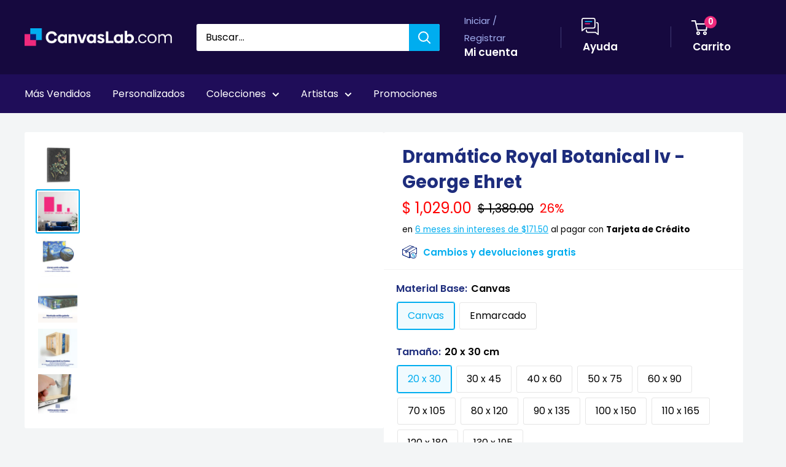

--- FILE ---
content_type: text/html; charset=utf-8
request_url: https://canvaslab.com/products/dramatico-royal-botanical-iv-george-ehret
body_size: 99505
content:
<!doctype html>
<html class="no-js" lang="es">
  <head>
    <meta charset="utf-8">
    <meta
      name="viewport"
      content="width=device-width, initial-scale=1.0, height=device-height, minimum-scale=1.0, maximum-scale=5.0"
    >
    <meta name="p:domain_verify" content="de4bec230921a3dbfbf5a9ca4fb3956d">
    <meta name="theme-color" content="#16093f">
    <!-- ahrefs: The tag used for site ownership verification must remain on your site. We regularly check to see if ownership is still valid. -->
    <meta name="ahrefs-site-verification" content="074e82b83a02f3bef74c885aefe9bc39effbcb15b6f6123843be007fa0ba2c73">

    
      <script>(function(w,d,s,l,i){w[l]=w[l]||[];w[l].push({'gtm.start':
      new Date().getTime(),event:'gtm.js'});var f=d.getElementsByTagName(s)[0],
      j=d.createElement(s),dl=l!='dataLayer'?'&l='+l:'';j.async=true;j.src=
      'https://www.googletagmanager.com/gtm.js?id='+i+dl;f.parentNode.insertBefore(j,f);
      })(window,document,'script','dataLayer','GTM-5CKRNBHT');</script>
    

      <title>
        Dramático Royal Botanical Iv - George Ehret
        Cuadro Decorativo,
        Canvas Lab
      </title>
      <style>
        .card.card--collapsed.card--sticky .reviewPP,
        .product-block-list__item.product-block-list__item--info form[method='post'],
        .product-block-list__item.product-block-list__item--info .product-meta__reference {
          padding: 0 20px 0 20px !important;
        }
      </style>
    
<meta name="description" content="Transforma tu espacio con la belleza atemporal de &#39;Dramático Royal Botanical Iv&#39;, una obra de arte botánica que evoca la elegancia de los herbaria clásicos y la delicadeza de la naturaleza. Este cuadro decorativo presenta una detallada ilustración de una rama con flores y hojas, representada con una paleta de colores q"><meta property="og:type" content="product">
  <meta property="og:title" content="Dramático Royal Botanical Iv - George Ehret"><meta property="og:image" content="http://canvaslab.com/cdn/shop/files/52877-Canvas.jpg?v=1760807565">
    <meta property="og:image:secure_url" content="https://canvaslab.com/cdn/shop/files/52877-Canvas.jpg?v=1760807565">
    <meta property="og:image:width" content="750">
    <meta property="og:image:height" content="1024"><meta property="product:price:currency" content="MXN"><meta property="og:description" content="Transforma tu espacio con la belleza atemporal de &#39;Dramático Royal Botanical Iv&#39;, una obra de arte botánica que evoca la elegancia de los herbaria clásicos y la delicadeza de la naturaleza. Este cuadro decorativo presenta una detallada ilustración de una rama con flores y hojas, representada con una paleta de colores q"><meta property="og:url" content="https://canvaslab.com/products/dramatico-royal-botanical-iv-george-ehret">
<meta property="og:site_name" content="Canvas Lab"><meta name="twitter:card" content="summary"><meta name="twitter:title" content="Dramático Royal Botanical Iv - George Ehret">
  <meta name="twitter:description" content="Transforma tu espacio con la belleza atemporal de &#39;Dramático Royal Botanical Iv&#39;, una obra de arte botánica que evoca la elegancia de los herbaria clásicos y la delicadeza de la naturaleza. Este cuadro decorativo presenta una detallada ilustración de una rama con flores y hojas, representada con una paleta de colores que combina verdes profundos, toques de rojo y amarillo en las flores, sobre un fondo oscuro que resalta cada detalle. La composición, centrada en la exuberancia botánica, se complementa con un escudo heráldico en miniatura, añadiendo un toque de historia y distinción. Ideal para crear un punto focal de serenidad y sofisticación en tu sala de estar, estudio u oficina, esta pieza botánica aportará un aire de refinamiento y una conexión con la naturaleza al interiorismo. Su estilo clásico, con un aire vintage y detallado, lo convierte en una">
  <meta name="twitter:image" content="https://canvaslab.com/cdn/shop/files/52877-Canvas_600x600_crop_center.jpg?v=1760807565">

    <link rel="shortcut icon" href="//canvaslab.com/cdn/shop/files/canvas-lab-favicon_2x_e44b0c2f-de63-45e4-99b5-dd7fb7514e5e_96x96.png?v=1613726346" type="image/png">

    <link rel="stylesheet" href="//canvaslab.com/cdn/shop/t/122/assets/custom-main.min.css?v=75111501907430351171722019367" defer>
    <link rel="stylesheet" href="//canvaslab.com/cdn/shop/t/122/assets/theme.css?v=54520329843272869091754672834" defer>
    <link rel="stylesheet" href="//canvaslab.com/cdn/shop/t/122/assets/menu0722.css?v=102904890604521741181722019367" defer>
    <link rel="stylesheet" href="//canvaslab.com/cdn/shop/t/122/assets/extra.css?v=162840143677732225511738681491" defer>

    <link rel="preload" as="script" href="//canvaslab.com/cdn/shop/t/122/assets/theme.min.js?v=150260361508817418741739283852" defer>

    <link rel="preconnect" href="https://cdn.shopify.com" defer>
    <link rel="preconnect" href="https://fonts.shopifycdn.com" defer>

    <link rel="dns-prefetch" href="https://ajax.googleapis.com" defer>
    <link rel="dns-prefetch" href="https://maps.googleapis.com" defer>
    <link rel="dns-prefetch" href="https://maps.gstatic.com" defer>

    <link rel="canonical" href="https://canvaslab.com/products/dramatico-royal-botanical-iv-george-ehret" defer>

    <style>
    html body .grecaptcha-badge {
      display: none !important;
    }
    @keyframes focusmsi {
      0% { background: linear-gradient(95deg,#13b3f0 0%, #57cfff 50%, #13b3f0 100%); }
      10% { background: linear-gradient(95deg,#57cfff 0%, #13b3f0 7.5%, #57cfff 55.5%, #13b3f0 100%); }
      12.5% { background: linear-gradient(95deg,#57cfff 0%, #13b3f0 12.5%, #57cfff 62.5%, #13b3f0 100%); }
      25% { background: linear-gradient(95deg,#57cfff 0%, #13b3f0 25%, #57cfff 75%, #13b3f0 100%); }
      37.5% { background: linear-gradient(95deg,#57cfff 0%, #13b3f0 37.5%, #57cfff 87.5%, #13b3f0 100%); }
      50% { background: linear-gradient(95deg,#57cfff 0%, #13b3f0 50%, #57cfff 100%); }
      62.5% { background: linear-gradient(95deg,#13b3f0 0%, #57cfff 12.5%, #13b3f0 62.5%, #57cfff 100%); }
      75% { background: linear-gradient(95deg,#13b3f0 0%, #57cfff 25%, #13b3f0 75%, #57cfff 100%); }
      87.5% { background: linear-gradient(95deg,#13b3f0 0%, #57cfff 37.5%, #13b3f0 87.5%, #57cfff 100%); }
      90% { background: linear-gradient(95deg,#13b3f0 0%, #57cfff 42.5%, #13b3f0 92.5%, #57cfff 100%); }
      100% { background: linear-gradient(95deg,#13b3f0 0%, #57cfff 50%, #13b3f0 100%); }
    }
    span#msi_notice {
        font-weight: bold;
        display: inline-block !important;
        position: relative !important;
        background: #fff !important;
    }
    span#msi_notice::before {
        content: '' !important;
        width: 100% !important;
        height: 100% !important;
        position: absolute !important;
        top: 0 !important;
        left: 0 !important;
        mix-blend-mode: lighten !important;
        background: #13b3f0;
        transition: all 0.3s !important;
        animation-duration: 1s;
        animation-name: focusmsi;
        animation-delay: -0.3s;
        animation-iteration-count: infinite;
    }
    span#msi_notice:hover:before{
    	  background: #f0297c;
        transition: all 0.8s !important;
    }
    span#msi_notice::after {
        content: 'MSI';
        position: absolute !important;
        left: 0 !important;
        top: 0 !important;
        color: #fff !important;
        text-shadow: 1px 1px 1px rgb(0 0 0 / 34%) !important;
        mix-blend-mode: multiply;
        opacity: 50% !important;
    }

    .nav-bar li a[href="#hideme"] {
        color: rgba(0,0,0,0)!important;
        cursor: unset !important;
    }

    html body .product-form__info-list{
    	  display: table !important;
        margin-bottom: 0!important;
    }
    html body div.price-list {
        align-items: unset !important;
        display: block !important;
        height: auto !important;
    }
    html body span#msi_holder {
        display: inline-block !important;
        padding-bottom: 10px !important;
    }
    .product-form__info-list {
        margin: -22px 0 1.2em 0;
    }
    #shopify-section-collection-template > section > div.container.container--flush > div.layout > div.layout__section.layout__section--secondary.hidden-pocket > div > div:nth-child(2)::before{
    	  display:none !important;
    }
    p.card__title--small.heading:not(.outer) {
        margin-top: 10px !important;
        margin-bottom: 0 !important;
    }
    h2.section__title.heading.h3.special2.custom {
      padding: 0 20px;
    }

    @media screen and (min-width:641px){
    	div.cont.special2.custom {
        padding: 0 20px !important;
      }
      div.cont.special.colect > div#enb_fb-mountpoint > div {
        margin: 0 -20px !important;
      }
    }
    @media screen and (max-width:640px){
        form[action="/cart/add"] div.product-form__variants > div > div > div > label {
            padding: 10px !important;
        }
        .block-swatch {
            max-width: 33% !important;
            line-height: 1em !important;
        }
        h2.section__title.heading.h3.special {
            padding: 0 10px;
        }
        h2.section__title.heading.h3.special2 {
          padding: 0 20px;
        }
    }
    .slick-slide img{
    	  padding:0 !important;
        margin:0 auto !important;
    }
    a.dwcl:hover{
      background:hsl(335deg 87% 55% / 78%)!important;
    }

    #desktop-menu-0-2 > div > div > div:nth-child(3) > ul > li:nth-child(13) > a,
    #desktop-menu-0-2 > div > div > div:nth-child(4) > ul > li:nth-child(10) > a,
    #mobile-menu > div > div:nth-child(1) > div:nth-child(1) > ul > li:nth-child(3),
    #mobile-menu > div > div:nth-child(1) > div:nth-child(1) > ul > li:nth-child(6),
    #mobile-panel-3 > div:nth-child(2) > ul > li:nth-child(1) > a,
    #mobile-panel-5 > div:nth-child(2) > ul > li:nth-child(1) > a,
    #mobile-panel-6 > div:nth-child(2) > ul > li:nth-child(1) > a,
    #mobile-panel-4 > div:nth-child(2) > ul > li:nth-child(1) > a
    {
        display: none !important;
    }

    li.nav-bar__item:nth-child(4),
    li.nav-bar__item:nth-child(5),
    li.nav-bar__item:nth-child(7),
    li.nav-bar__item:nth-child(8),
    .pplr-wrapper.pplr-checkbox.pplr-perfil-espejeado{
        display: none !important;
    }

    #desktop-menu-0-3 > div > div > div:nth-child(4) > ul > li:nth-child(9) > a,
    #mobile-panel-3 > div:nth-child(2) > div > div:nth-child(1) > a,
    #mobile-panel-4 > div:nth-child(2) > ul > li:nth-child(2) > a,
    #mobile-panel-4 > div:nth-child(2) > ul > li:nth-child(11) > a,
    #mobile-panel-6 > div:nth-child(2) > ul > li:nth-child(2) > a,
    #mobile-panel-7 > div:nth-child(2) > ul > li:nth-child(2) > a,
    #mobile-panel-7 > div:nth-child(2) > ul > li:nth-child(17) > a{
      color: #ffffff;
      background: #f0297c;
      position: relative;
      display: inline-block;
      padding: 15px 30px;
      line-height: 48px;
      border-radius: 2px;
      text-align: center;
      font-weight: var(--text-font-bolder-weight);
      font-size: var(--base-text-font-size);
      cursor: pointer;
      transition: background 0.25s ease-in-out, color 0.25s ease-in-out, box-shadow 0.25s ease-in-out;
      line-height: 1.2em !important;
    }

    #mobile-panel-5 > div:nth-child(2) > ul > li > a,
    #mobile-panel-4 > div:nth-child(2) > ul > li > a,
    #mobile-panel-6 > div:nth-child(2) > ul > li > a,
    #mobile-panel-7 > div:nth-child(2) > ul > li > a{
    	color: var(--heading-color);
      font-weight: var(--text-font-bolder-weight);
    }

    #desktop-menu-0-3 > div > div > div:nth-child(1) > a,
    #desktop-menu-0-3 > div > div > div:nth-child(4) > a,
    #desktop-menu-0-6 > div > div > div:nth-child(1) > a,
    #desktop-menu-0-6 > div > div > div:nth-child(3) > a{
    	color: #f0297c !important;
      font-weight: var(--text-font-bolder-weight);
    }

    #desktop-menu-0-3 > div > div > div:nth-child(4) > ul > li:nth-child(9) > a,
    #mobile-panel-2 > div:nth-child(2) > ul > li:nth-child(38) > a,
    #mobile-panel-3 > div:nth-child(2) > ul > li:nth-child(3) > a,
    #mobile-panel-3 > div:nth-child(2) > ul > li:nth-child(11) > a,
    #mobile-panel-5 > div:nth-child(2) > ul > li:nth-child(22) > a,
    #mobile-panel-6 > div:nth-child(2) > ul > li:nth-child(16) > a,
    #mobile-panel-6 > div:nth-child(2) > ul > li:nth-child(17) > a,
    #mobile-panel-5 > div:nth-child(2) > ul > li:nth-child(3) > a,
    #mobile-panel-6 > div:nth-child(2) > ul > li:nth-child(3) > a{
  	margin-top: 15px;
    }

    #mobile-list-2 > div > ul > li:nth-child(13) > a,
    #mobile-list-3 > div > ul > li:nth-child(9) > a,
    #mobile-list-3 > div > ul > li:nth-child(10) > a,
    #mobile-list-5 > div > ul > li:nth-child(11) > a,
    #mobile-list-6 > div > ul > li:nth-child(8) > a,
    #mobile-list-7 > div > ul > li:nth-child(8) > a{
        margin-top: 30px;
        width: 300px !important;
        max-width: 90% !important;
    }



    .mp-bar-outer.mp-position-top-fixed.mp-bar-size-small.mp-font-roboto.mp-background-none{
    	display: none !important;
    }

    i.header_mega {
        font-style: normal !important;
        color: rgba(0,0,0,0) !important;
    }
    i.header_mega > span {
        background-color: #f0297c !important;
        color: #fff !important;
        font-weight: 600 !important;
        padding: 5px 10px;
        border-radius: 3px;
    }
    .mobile-menu__section i.header_mega {
        display: none !important;
    }

    div.collection__description ul li::before{
    	  display: none !important;
    }

    div#pxu_cst span, div#pxu_cst .mp-bar-content {
      font-weight: 800 !important;
    }
    .product-form__info-item.product-form__info-item--quantity {
      display: none !important;
    }
    body.template-index .html.rte .cl_cell {
      margin: 0 !important;
      max-width: 49% !important;
    }
    body > iframe {
      display: none !important;
    }
    .shopify-payment-button {
      display: none !important;
      height: 0 !important;
      width: 0 !important;
      opacity: 0 !important;
    }
    body.template-index .flickity-slider > div > div > div > div > a{
    	margin:10px 20px !important;
    }

    @media screen and (max-width: 375px){
    	#mp-instance-c8f0f222-a38d-40d1-b486-bc6f719cb258 > div > div > div:nth-child(1) {
          margin-bottom: 0 !important;
      }
      #mp-instance-c8f0f222-a38d-40d1-b486-bc6f719cb258 > div > div > div:nth-child(2) > div {
          margin-top: 0 !important;
      }
    }

  /**************************************/
  /**************************************/
  /**************************************/
  				/*DS*/
  /**************************************/
  /**************************************/
  /**************************************/
  .search-bar__submit{background-color:#00ADEF !important;}
  .nav-bar{background:#1F0D59 !important;border:0px !important;}
  .nav-bar::after{background:#1F0D59 !important;border:0px !important;}
  .nav-bar li a{color:#fff !important;}
  .header__cart-count{background:#F0297C !important;}
  .mega-menu{border:0px !important; background:#1F0D59;}

  .form__submit{width:100%! important; }
  .cl-contact{background:#fff; border-radius:3px; border:1px solid #f3f3f3; margin:40px auto;  padding-top:40px !important; padding-bottom:10px !important;}
    #shopify-section-page-contact-template{margin:20px;}
    .product-form__add-button{width:100% !important;}
  .article__inner {
      max-width: 100% !important;
      margin: 40px auto 100px auto !important;
      background: #fff !important;
      padding: 40px;
  }
  .product-form__info-item{max-height:40px;}
  #delivery_notice{margin: 10px!important;
      background: #f6f3ff;
      padding: 20px;
      font-size: 14px;
      line-height: 18px;
  	color:#1e2d7d !important;
  }
  #dnotice{display:inline-block; width:10%; vertical-align:middle;}
  #dnotice img{width:44px; height:44px;}
  #dmsg{display:inline-block; width:90%;vertical-align:middle;}

  @media screen and (min-width: 1280px){
    #shopify-section-1611417512443f5e51 .collection-item{width:25% !important;}
    #shopify-section-16130546396e9205c6 .collection-item{width:25% !important;}
    #shopify-section-1613054957d5713f0f .collection-item{width:25% !important;}
    #shopify-section-161305479407395d85 .collection-item{width:25% !important;}
  }

  #shopify-section-16114164684200b6b9 {background:#1F0D59 !important; padding: 20px 0px !important; }
  #shopify-section-16114164684200b6b9 h2{font-size:44px;color:#ffffff !important; }
  #shopify-section-16114164684200b6b9 p{font-size:24px; color:#ffffff !important;}
  #shopify-section-161319937253158b95 .container{text-align:center; background:#D6F3FF !important;  padding:40px !important;}
  #shopify-section-161319937253158b95 h2{color:#00ADEF  !important; margin:0px auto !important; font-size:5.0vh;}



  #shopify-section-16132014584a8f8d20 .container{text-align:center; background:#AEC1FE !important;  padding:40px !important;}
  #shopify-section-16132014584a8f8d20 h2{ margin:0px auto !important; font-size:5.0vh;}


  .quick-links__image-ie-fix{max-width:300px !important;}

  .cl_row{display:table-row; width:100%;}
  .cl_cell{display:table-cell; width:25%; padding:4px; text-align:center;}
  .cl_cell img{margin:4px; !important; width:100%;}


  @media screen and (max-width: 600px){
  .cl_cell{display:inline-flex; width:50% !important; padding:10px; text-align:center;}
  .slideshow__slide h2{font-size:6vw !important;}
    .slideshow__slide p{font-size:4vw !important;}
    #shopify-section-16114164684200b6b9 h2{font-size:6vw;color:#ffffff !important; }
     #shopify-section-16114164684200b6b9 p{font-size:4vw;color:#ffffff !important; }
    #shopify-section-161319937253158b95 h2{font-size:6vw;}
    #shopify-section-16132014584a8f8d20 h2{font-size:6vw;}
    #shopify-section-text-with-icons{padding:20px;}


  }


  #shopify-section-1613202490e0551811 h2,
  #shopify-section-1613202490e0551811 .container,


    .cl_description_icons img{width:32px !important; height:32px; vertical-align:middle; padding:4px;}


    .cl_product_help{text-decoration:underline; color:#00ADEF;}
    #svi_fb_widget_2{background:none !important;}
    .enb_widget_card .enb_post{border:0px !important;}

    .collection-item__title{transform:none !important;}
    .flickity-prev-next-button{opacity:1;}

    @media screen and (min-width: 600px){
    .footer__block-item--links{width:25% !important;max-width:100% !important;}

    }
        #shopify-section-16114164684200b6b9 .image-with-text__text-aligner{text-align:center !important;}

    .slideshow__title{font-size:60px !important;}

    @media screen and (max-width:473px){
    	.slideshow__title{font-size:47px !important;}
    }
    @media screen and (max-width:330px){
    	.slideshow__title{font-size:40px !important;}
    }
    @media screen and (max-width:300px){
    	.slideshow__title{font-size:37px !important;}
    }

    .slideshow__content{font-size:24px !important;}



  div#dmsg {
      padding-left: 15px !important;
  }
  .product-form__payment-container {
      position: relative !important;
      max-width: 100% !important;
  }
  ul#tags {
      display: block !important;
      padding: 0 !important;
  }
  button[data-testid="Checkout-button"] {
      display: none !important;
  }
  a.product-meta__vendor.link.link--accented {
    display: none !important;
  }

  ul#tags > li {
      padding: 0 18px 0 0px !important;
      list-style-type: none !important;
      position: relative !important;
      display: inline-block !important;
      color: #16b4f1 !important;
    	transition: 0.3s !important;
  }
  ul#tags > li:hover {
      color: #200d59 !important;
    	font-weight: 600 !important;
  }

  .enb_post .review_icon .fb--icon-circle,
  .profPic > img,
  .enb_recommended-icon > img {
    margin: 0;
  }

  ul.card__section > li {
      list-style-type: none !important;
  }
  ul.card__section > li iframe {
      max-width: 100% !important;
  }
  .card__section .product-form__info-list span.price.price--highlight {
      margin-right: 10px !important;
  }
  .card__section .product-form__info-list span.price.price--compare {
      margin-right: 10px !important;
  }
  .card__section .product-form__info-list span.price {
      margin-right: 10px !important;
  }
  div#pxu_cst {
      margin: -20px 0 -28px 0;
  }
  .card__section div#fpd {
      display: block !important;
      padding: 0 !important;
      margin: 0 auto !important;
  }

  label.pplrlabel {
      display: inline-block !important;
      width: auto !important;
  }

    @media screen and (min-width:450px){
      span.ptooltiptext.top {
        max-width: unset !important;
        max-height: unset !important;
        width: auto !important;
        height: auto !important
          z-index: 999999 !important;
      }
      span.ptooltiptext.top img {
        max-width: calc(100vw - 20px) !important;
        max-height: auto !important;
        width: auto !important;
        height: auto !important;
        position: relative !important;
      }
    }

    svg.payment-list__item[aria-labelledby="pi-boleto"] {
      display: none !important;
    }

    /* Esconder sube tu foto
    a[href="/pages/sube-tu-foto"],
    div#shopify-section-16114164684200b6b9,
    html body #content-gateway-stf a.stf-button.l[href="/collections/canvas-personalizados"],
    html body #content-gateway-stf a.stf-button.l[href="/collections/acrilicos-personalizados"],
    html body #content-gateway-stf a.stf-button.l[href="/collections/aluminios-personalizados"],
    html body #content-gateway-stf a.stf-button.l[href="/collections/aluminios-personalizados"],
    div.stf-row.one#pixsets, div.stf-row.one#pixsets+div.stf-row.two
    {
      opacity: 0 !important;
      width: 0px !important;
      height: 0px !important;
      display: none !important;
      visibility: hidden !important;
      margin: 0 !important;
      padding: 0 !important;
    }
    */
    /* Sun 02 May 2021 LMLB Canvas Lab */
    .kuFilterNames ul li a span.kuFilterTotal {
      width: 19% !important;
    }
    .kuFilterNames ul li a span {
      display: inline-block !important;
      max-width: 81% !important;
    }
    form#slidecart-checkout-form button.button {
      background: #f0297c !important;
    }
    form#slidecart-checkout-form button.button:hover{
    	opacity: 0.9 !important;
    }
    .slidecarthq.right.light.open .footer-row span.slidecart-discount-amount{
    	color: #f0297c !important;
      font-weight: bold !important;
    }
    #slidecarthq .slidecarthq.open span.price:not(.strike-through) {
      color: #00adef !important;
      font-weight: 600 !important;
    }
    #slidecarthq .slidecarthq.open .footer-row strong.slidecart-subtotal {
      text-shadow: 0px 0px 20px #00adef !important;
      color: #fff !important;
    }
    #slidecarthq .footer {
      padding: 20px 20px;
      background-color: #16093f !important;
    }
    #slidecarthq .slidecarthq.open .footer-row span.flex,
    #slidecarthq .slidecarthq.open .footer-row strong {
      color: #fff !important;
    }
    .slidecarthq.right.light.open header.header {
      background: #16093f !important;
    }
    .slidecarthq.right.light.open header.header h2 {
      color: #fff !important;
    }
    .slidecarthq.right.light.open header.header h2 span.cart-count {
      background: #f0297c !important;
      padding: 1px 10px !important;
      color: #fff !important;
      border-radius: 18px !important;
      margin-left: 10px !important;
    }
    .slidecarthq.right.light.open header.header button svg path {
      fill: #fff !important;
    }
    @media screen and (max-width:450px){
      /*html body .search-bar__input-wrapper{
        flex: unset !important;
      }*/
    }
    html body .search-bar__submit{
    	margin-left:0px !important;
    }

    div#skafos-product-finder {
      max-width: 1500px !important;
      margin: 0 auto !important;
    }

    span#promo_bar_text {
      font-size: 14px !important;
      font-family: Poppins, sans-serif !important;
    }
    span#promo_bar_text span.select::after{
    	content:unset !important;
    }
    span#promo_bar_text span.select select#bar_country_list{
    	font-weight: 600 !important;
    }

    div.kuFilterNames > ul > li::before {
      display: none !important;
    }
    div.kuPS-tooltip {
      width: 60px;
      padding: 0 !important;
      text-align: left !important;
    }
    .nav-dropdown{background:#200d59 !important;}

    .pswp__button{display:none !important;}
</style>
<style>
  @keyframes focusgg {
    0% {
      background: linear-gradient(95deg, #13b3f0 0%, #57cfff 50%, #13b3f0 100%);
    }
    10% {
      background: linear-gradient(95deg, #57cfff 0%, #13b3f0 7.5%, #57cfff 55.5%, #13b3f0 100%);
    }
    12.5% {
      background: linear-gradient(95deg, #57cfff 0%, #13b3f0 12.5%, #57cfff 62.5%, #13b3f0 100%);
    }
    25% {
      background: linear-gradient(95deg, #57cfff 0%, #13b3f0 25%, #57cfff 75%, #13b3f0 100%);
    }
    37.5% {
      background: linear-gradient(95deg, #57cfff 0%, #13b3f0 37.5%, #57cfff 87.5%, #13b3f0 100%);
    }
    50% {
      background: linear-gradient(95deg, #57cfff 0%, #13b3f0 50%, #57cfff 100%);
    }
    62.5% {
      background: linear-gradient(95deg, #13b3f0 0%, #57cfff 12.5%, #13b3f0 62.5%, #57cfff 100%);
    }
    75% {
      background: linear-gradient(95deg, #13b3f0 0%, #57cfff 25%, #13b3f0 75%, #57cfff 100%);
    }
    87.5% {
      background: linear-gradient(95deg, #13b3f0 0%, #57cfff 37.5%, #13b3f0 87.5%, #57cfff 100%);
    }
    90% {
      background: linear-gradient(95deg, #13b3f0 0%, #57cfff 42.5%, #13b3f0 92.5%, #57cfff 100%);
    }
    100% {
      background: linear-gradient(95deg, #13b3f0 0%, #57cfff 50%, #13b3f0 100%);
    }
  }
  /* Desktop */
  #shopify-section-header > section > nav > div > div > ul > li:nth-child(11) a {
    font-weight: 600;
    display: inline-block !important;
    position: relative !important;
    background: #1f0d59 !important;
  }
  #shopify-section-header > section > nav > div > div > ul > li:nth-child(11) a::before {
    content: '' !important;
    width: 100% !important;
    height: 100% !important;
    position: absolute !important;
    top: 0 !important;
    left: 0 !important;
    mix-blend-mode: darken !important;
    background: #13b3f0;
    transition: all 0.3s !important;
    animation-duration: 1.8s;
    animation-name: focusgg;
    animation-delay: -0.3s;
    animation-iteration-count: infinite;
  }
  #shopify-section-header > section > nav > div > div > ul > li:nth-child(11) a:hover:before {
    background: #f0297c;
    transition: all 1.6s !important;
  }
  #shopify-section-header > section > nav > div > div > ul > li:nth-child(11) a::after {
    content: 'Guía de Regalos';
    position: absolute !important;
    left: 0 !important;
    top: 0 !important;
    color: #fff !important;
    text-shadow: 1px 1px 1px rgba(0, 0, 0, 0.5) !important;
    mix-blend-mode: multiply;
    opacity: 66% !important;
  }

  /* Mobile */
  #mobile-menu > div > div:nth-child(1) > div:nth-child(1) > ul > li:nth-child(11) a {
    font-weight: 600;
    display: inline-block !important;
    position: relative !important;
    background: #fff !important;
  }
  #mobile-menu > div > div:nth-child(1) > div:nth-child(1) > ul > li:nth-child(11) a::before {
    content: '' !important;
    width: 100% !important;
    height: 100% !important;
    position: absolute !important;
    top: 0 !important;
    left: 0 !important;
    mix-blend-mode: lighten !important;
    background: #13b3f0;
    transition: all 0.3s !important;
    animation-duration: 1.8s;
    animation-name: focusgg;
    animation-delay: -0.3s;
    animation-iteration-count: infinite;
  }
  #mobile-menu > div > div:nth-child(1) > div:nth-child(1) > ul > li:nth-child(11) a:hover:before {
    background: #f0297c;
    transition: all 1.6s !important;
  }
  #mobile-menu > div > div:nth-child(1) > div:nth-child(1) > ul > li:nth-child(11) a::after {
    content: 'Guía de Regalos';
    position: absolute !important;
    left: 0px !important;
    top: 8px !important;
    color: #fff !important;
    text-shadow: 1px 1px 1px rgba(0, 0, 0, 0.23) !important;
    mix-blend-mode: multiply;
    opacity: 66% !important;
  }

  @media screen and (min-width: 1302px) {
    #shopify-section-header > section > nav > div > div > ul > div {
      display: inline-block !important;
    }
  }
  @media screen and (max-width: 1301px) {
    #shopify-section-header > section > nav > div > div > ul > div {
      display: none !important;
      width: 0px !important;
      overflow: hidden !important;
    }
  }

  @media screen and (min-width: 1px) and (max-width: 640px) {
    html body .search-bar__top {
      position: relative !important;
    }
    html body .search-bar__top .search-bar__submit {
      position: absolute !important;
      display: block !important;
      right: 0 !important;
    }
    html body .header__search-bar-wrapper.is-fixed {
      position: relative !important;
      top: 0 !important;
      padding: 0 !important;
    }
    html body .header__search-bar-wrapper.is-fixed .search-bar {
      overflow: visible !important;
    }
    .search-bar__close-text {
      padding-left: 9px !important;
      font-size: 0.67em !important;
      font-weight: 600 !important;
      line-height: 40px !important;
    }
    body html .layout .scroller.cln {
      margin-left: -3px !important;
    }
  }
  span.cart-recap__amount-saved {
    display: none !important;
  }

  #pxu_cst,
  #widget-fave-html {
    display: none !important;
  }

  .payment-list > img {
    max-width: 100% !important;
  }

  html {
    padding-bottom: 0 !important;
  }

  /*#shopify-section-header > section > nav > div > div > ul > li:nth-child(2),
  #mobile-menu > div > div:nth-child(1) > div:nth-child(1) > ul > li:nth-child(2),
  #block-slide-0 > div > div > div > a:nth-child(4){
  display:none !important;
  }*/

  /* AUTOMATIC SLIDE FOR HOME */
  @media screen and (max-width: 640px) and (min-width: 601px) {
    html body.template-index #shopify-section-slideshow .slideshow .slideshow__slide-inner picture  {
      height: 100% !important;
      width: 100% !important;
      overflow: hidden !important;
    }
    html body.template-index #shopify-section-slideshow .slideshow .slideshow__slide-inner picture img  {
      width: 100% !important;
      height: auto !important;
      min-width: 100% !important;
      max-height: unset !important;
    }
  }
  @media screen and (max-width: 600px) and (min-width: 477px) {
    html body.template-index #shopify-section-slideshow .slideshow .slideshow__slide-inner picture  {
      height: 100% !important;
    }
    html body.template-index #shopify-section-slideshow .slideshow .slideshow__slide-inner picture img  {
      height: 100% !important;
      width: auto !important;
      max-width: unset !important;
    }
  }
  @media screen and (max-width: 476px) and (min-width: 1px) {
    html body.template-index #shopify-section-slideshow .slideshow .slideshow__slide-inner picture  {
      width: 100% !important;
    }
    html body.template-index #shopify-section-slideshow .slideshow .slideshow__slide-inner picture img  {
      width: 100% !important;
      height: auto !important;
      min-width: 100% !important;
      max-height: unset !important;
    }
  }

  article[data-section-type='blog-post'] img {
    margin: 20px auto 40px auto !important;
  }
  article[data-section-type='blog-post'] table td div {
    display: inline-block !important;
  }

  .shopify-section .page__sub-header {
    opacity: 00 !important;
    height: 0px !important;
    margin-bottom: 8px !important;
  }
  .product-form__payment-container > button {
    margin-top: 0 !important;
  }
  #sps_container {
    margin-bottom: 20px !important;
  }
  #sps_container .slick-track .slick-slide {
    display: inline-flex !important;
    float: left !important;
  }
  #sps_container .slick-track .slick-slide img {
    align-items: center !important;
    justify-content: center !important;
  }
  html body a.line-item__title {
    pointer-events: none !important;
  }
  body a.line-item__title {
    pointer-events: none !important;
  }
  a.line-item__title {
    pointer-events: none !important;
  }

  ul.social-media__item-list.list--unstyled {
    display: none !important;
  }
</style>


    <script src="//canvaslab.com/cdn/shop/t/122/assets/jquery-3-6-0.min.js?v=32769280036485604811722019367"></script>
    <script src="//canvaslab.com/cdn/shop/t/122/assets/jquery-migrate-1.4.1.min.js?v=8839049224236534361722019368"></script><link rel="preload" href="//canvaslab.com/cdn/fonts/poppins/poppins_n7.56758dcf284489feb014a026f3727f2f20a54626.woff2" as="font" type="font/woff2" crossorigin>
<link rel="preload" href="//canvaslab.com/cdn/fonts/poppins/poppins_n4.0ba78fa5af9b0e1a374041b3ceaadf0a43b41362.woff2" as="font" type="font/woff2" crossorigin>

<style>
  @font-face {
  font-family: Poppins;
  font-weight: 700;
  font-style: normal;
  font-display: swap;
  src: url("//canvaslab.com/cdn/fonts/poppins/poppins_n7.56758dcf284489feb014a026f3727f2f20a54626.woff2") format("woff2"),
       url("//canvaslab.com/cdn/fonts/poppins/poppins_n7.f34f55d9b3d3205d2cd6f64955ff4b36f0cfd8da.woff") format("woff");
}

  @font-face {
  font-family: Poppins;
  font-weight: 400;
  font-style: normal;
  font-display: swap;
  src: url("//canvaslab.com/cdn/fonts/poppins/poppins_n4.0ba78fa5af9b0e1a374041b3ceaadf0a43b41362.woff2") format("woff2"),
       url("//canvaslab.com/cdn/fonts/poppins/poppins_n4.214741a72ff2596839fc9760ee7a770386cf16ca.woff") format("woff");
}

@font-face {
  font-family: Poppins;
  font-weight: 600;
  font-style: normal;
  font-display: swap;
  src: url("//canvaslab.com/cdn/fonts/poppins/poppins_n6.aa29d4918bc243723d56b59572e18228ed0786f6.woff2") format("woff2"),
       url("//canvaslab.com/cdn/fonts/poppins/poppins_n6.5f815d845fe073750885d5b7e619ee00e8111208.woff") format("woff");
}

@font-face {
  font-family: Poppins;
  font-weight: 700;
  font-style: italic;
  font-display: swap;
  src: url("//canvaslab.com/cdn/fonts/poppins/poppins_i7.42fd71da11e9d101e1e6c7932199f925f9eea42d.woff2") format("woff2"),
       url("//canvaslab.com/cdn/fonts/poppins/poppins_i7.ec8499dbd7616004e21155106d13837fff4cf556.woff") format("woff");
}


  @font-face {
  font-family: Poppins;
  font-weight: 700;
  font-style: normal;
  font-display: swap;
  src: url("//canvaslab.com/cdn/fonts/poppins/poppins_n7.56758dcf284489feb014a026f3727f2f20a54626.woff2") format("woff2"),
       url("//canvaslab.com/cdn/fonts/poppins/poppins_n7.f34f55d9b3d3205d2cd6f64955ff4b36f0cfd8da.woff") format("woff");
}

  @font-face {
  font-family: Poppins;
  font-weight: 400;
  font-style: italic;
  font-display: swap;
  src: url("//canvaslab.com/cdn/fonts/poppins/poppins_i4.846ad1e22474f856bd6b81ba4585a60799a9f5d2.woff2") format("woff2"),
       url("//canvaslab.com/cdn/fonts/poppins/poppins_i4.56b43284e8b52fc64c1fd271f289a39e8477e9ec.woff") format("woff");
}

  @font-face {
  font-family: Poppins;
  font-weight: 700;
  font-style: italic;
  font-display: swap;
  src: url("//canvaslab.com/cdn/fonts/poppins/poppins_i7.42fd71da11e9d101e1e6c7932199f925f9eea42d.woff2") format("woff2"),
       url("//canvaslab.com/cdn/fonts/poppins/poppins_i7.ec8499dbd7616004e21155106d13837fff4cf556.woff") format("woff");
}


  :root {
    --default-text-font-size : 15px;
    --base-text-font-size    : 16px;
    --heading-font-family    : Poppins, sans-serif;
    --heading-font-weight    : 700;
    --heading-font-style     : normal;
    --text-font-family       : Poppins, sans-serif;
    --text-font-weight       : 400;
    --text-font-style        : normal;
    --text-font-bolder-weight: 600;
    --text-link-decoration   : underline;

    --text-color               : #000000;
    --text-color-rgb           : 0, 0, 0;
    --heading-color            : #1e2d7d;
    --border-color             : #f3f3f3;
    --border-color-rgb         : 243, 243, 243;
    --form-border-color        : #e6e6e6;
    --accent-color             : #00adef;
    --accent-color-rgb         : 0, 173, 239;
    --link-color               : #00adef;
    --link-color-hover         : #0076a3;
    --background               : #f3f5f6;
    --secondary-background     : #ffffff;
    --secondary-background-rgb : 255, 255, 255;
    --accent-background        : rgba(0, 173, 239, 0.08);

    --input-background: #ffffff;

    --error-color       : #ff0000;
    --error-background  : rgba(255, 0, 0, 0.07);
    --success-color     : #00aa00;
    --success-background: rgba(0, 170, 0, 0.11);

    --primary-button-background      : #f0297c;
    --primary-button-background-rgb  : 240, 41, 124;
    --primary-button-text-color      : #ffffff;
    --secondary-button-background    : #00adef;
    --secondary-button-background-rgb: 0, 173, 239;
    --secondary-button-text-color    : #ffffff;

    --header-background      : #16093f;
    --header-text-color      : #ffffff;
    --header-light-text-color: #a3afef;
    --header-border-color    : rgba(163, 175, 239, 0.3);
    --header-accent-color    : #00adef;

    --footer-background-color:    #16093f;
    --footer-heading-text-color:  #00adef;
    --footer-body-text-color:     #ffffff;
    --footer-accent-color:        #f0297c;
    --footer-accent-color-rgb:    240, 41, 124;
    --footer-border:              none;
    
    --flickity-arrow-color: #c0c0c0;--product-on-sale-accent           : #ee0000;
    --product-on-sale-accent-rgb       : 238, 0, 0;
    --product-on-sale-color            : #ffffff;
    --product-in-stock-color           : #008a00;
    --product-low-stock-color          : #ee0000;
    --product-sold-out-color           : #8a9297;
    --product-custom-label-1-background: #008a00;
    --product-custom-label-1-color     : #ffffff;
    --product-custom-label-2-background: #00a500;
    --product-custom-label-2-color     : #ffffff;
    --product-review-star-color        : #ffbd00;

    --mobile-container-gutter : 20px;
    --desktop-container-gutter: 40px;
  }
</style>

<script>
  // IE11 does not have support for CSS variables, so we have to polyfill them
  if (!(((window || {}).CSS || {}).supports && window.CSS.supports('(--a: 0)'))) {
    const script = document.createElement('script');
    script.type = 'text/javascript';
    script.src = 'https://cdn.jsdelivr.net/npm/css-vars-ponyfill@2';
    script.onload = function() {
      cssVars({});
    };

    document.getElementsByTagName('head')[0].appendChild(script);
  }
</script>

    <script>window.performance && window.performance.mark && window.performance.mark('shopify.content_for_header.start');</script><meta name="facebook-domain-verification" content="bjwh12cscdydt31kyohi0mrgs3be57">
<meta name="google-site-verification" content="bsvOJRhhqk1JrVMV-EHNFg7zKVHasp4jxmSGfGPfqE4">
<meta id="shopify-digital-wallet" name="shopify-digital-wallet" content="/25862766677/digital_wallets/dialog">
<meta name="shopify-checkout-api-token" content="26a3ed2f6c9c15c11d74c8f584153c2d">
<meta id="in-context-paypal-metadata" data-shop-id="25862766677" data-venmo-supported="false" data-environment="production" data-locale="es_ES" data-paypal-v4="true" data-currency="MXN">
<link rel="alternate" type="application/json+oembed" href="https://canvaslab.com/products/dramatico-royal-botanical-iv-george-ehret.oembed">
<script async="async" src="/checkouts/internal/preloads.js?locale=es-MX"></script>
<script id="shopify-features" type="application/json">{"accessToken":"26a3ed2f6c9c15c11d74c8f584153c2d","betas":["rich-media-storefront-analytics"],"domain":"canvaslab.com","predictiveSearch":true,"shopId":25862766677,"locale":"es"}</script>
<script>var Shopify = Shopify || {};
Shopify.shop = "canvaslab.myshopify.com";
Shopify.locale = "es";
Shopify.currency = {"active":"MXN","rate":"1.0"};
Shopify.country = "MX";
Shopify.theme = {"name":"Sitio-Web\/main","id":138349904061,"schema_name":"Warehouse","schema_version":"5.2.0","theme_store_id":null,"role":"main"};
Shopify.theme.handle = "null";
Shopify.theme.style = {"id":null,"handle":null};
Shopify.cdnHost = "canvaslab.com/cdn";
Shopify.routes = Shopify.routes || {};
Shopify.routes.root = "/";</script>
<script type="module">!function(o){(o.Shopify=o.Shopify||{}).modules=!0}(window);</script>
<script>!function(o){function n(){var o=[];function n(){o.push(Array.prototype.slice.apply(arguments))}return n.q=o,n}var t=o.Shopify=o.Shopify||{};t.loadFeatures=n(),t.autoloadFeatures=n()}(window);</script>
<script id="shop-js-analytics" type="application/json">{"pageType":"product"}</script>
<script defer="defer" async type="module" src="//canvaslab.com/cdn/shopifycloud/shop-js/modules/v2/client.init-shop-cart-sync_2Gr3Q33f.es.esm.js"></script>
<script defer="defer" async type="module" src="//canvaslab.com/cdn/shopifycloud/shop-js/modules/v2/chunk.common_noJfOIa7.esm.js"></script>
<script defer="defer" async type="module" src="//canvaslab.com/cdn/shopifycloud/shop-js/modules/v2/chunk.modal_Deo2FJQo.esm.js"></script>
<script type="module">
  await import("//canvaslab.com/cdn/shopifycloud/shop-js/modules/v2/client.init-shop-cart-sync_2Gr3Q33f.es.esm.js");
await import("//canvaslab.com/cdn/shopifycloud/shop-js/modules/v2/chunk.common_noJfOIa7.esm.js");
await import("//canvaslab.com/cdn/shopifycloud/shop-js/modules/v2/chunk.modal_Deo2FJQo.esm.js");

  window.Shopify.SignInWithShop?.initShopCartSync?.({"fedCMEnabled":true,"windoidEnabled":true});

</script>
<script>(function() {
  var isLoaded = false;
  function asyncLoad() {
    if (isLoaded) return;
    isLoaded = true;
    var urls = ["https:\/\/d23dclunsivw3h.cloudfront.net\/redirect-app.js?shop=canvaslab.myshopify.com","https:\/\/integrations.fiscalpop.com\/public\/loadBillingEmbedded.js?shop=canvaslab.myshopify.com","https:\/\/integrations.fiscalpop.com\/public\/loadAutoBilling.js?shop=canvaslab.myshopify.com","\/\/cdn.shopify.com\/proxy\/3be6454581f0465fb1ace94a9aa01dbf02046c0296de0583e4cbb88de68c21a1\/api.goaffpro.com\/loader.js?shop=canvaslab.myshopify.com\u0026sp-cache-control=cHVibGljLCBtYXgtYWdlPTkwMA"];
    for (var i = 0; i < urls.length; i++) {
      var s = document.createElement('script');
      s.type = 'text/javascript';
      s.async = true;
      s.src = urls[i];
      var x = document.getElementsByTagName('script')[0];
      x.parentNode.insertBefore(s, x);
    }
  };
  if(window.attachEvent) {
    window.attachEvent('onload', asyncLoad);
  } else {
    window.addEventListener('load', asyncLoad, false);
  }
})();</script>
<script id="__st">var __st={"a":25862766677,"offset":-21600,"reqid":"e6271600-edf3-4480-a052-61ca43a91480-1769199253","pageurl":"canvaslab.com\/products\/dramatico-royal-botanical-iv-george-ehret","u":"683711cd3d85","p":"product","rtyp":"product","rid":7183908208829};</script>
<script>window.ShopifyPaypalV4VisibilityTracking = true;</script>
<script id="captcha-bootstrap">!function(){'use strict';const t='contact',e='account',n='new_comment',o=[[t,t],['blogs',n],['comments',n],[t,'customer']],c=[[e,'customer_login'],[e,'guest_login'],[e,'recover_customer_password'],[e,'create_customer']],r=t=>t.map((([t,e])=>`form[action*='/${t}']:not([data-nocaptcha='true']) input[name='form_type'][value='${e}']`)).join(','),a=t=>()=>t?[...document.querySelectorAll(t)].map((t=>t.form)):[];function s(){const t=[...o],e=r(t);return a(e)}const i='password',u='form_key',d=['recaptcha-v3-token','g-recaptcha-response','h-captcha-response',i],f=()=>{try{return window.sessionStorage}catch{return}},m='__shopify_v',_=t=>t.elements[u];function p(t,e,n=!1){try{const o=window.sessionStorage,c=JSON.parse(o.getItem(e)),{data:r}=function(t){const{data:e,action:n}=t;return t[m]||n?{data:e,action:n}:{data:t,action:n}}(c);for(const[e,n]of Object.entries(r))t.elements[e]&&(t.elements[e].value=n);n&&o.removeItem(e)}catch(o){console.error('form repopulation failed',{error:o})}}const l='form_type',E='cptcha';function T(t){t.dataset[E]=!0}const w=window,h=w.document,L='Shopify',v='ce_forms',y='captcha';let A=!1;((t,e)=>{const n=(g='f06e6c50-85a8-45c8-87d0-21a2b65856fe',I='https://cdn.shopify.com/shopifycloud/storefront-forms-hcaptcha/ce_storefront_forms_captcha_hcaptcha.v1.5.2.iife.js',D={infoText:'Protegido por hCaptcha',privacyText:'Privacidad',termsText:'Términos'},(t,e,n)=>{const o=w[L][v],c=o.bindForm;if(c)return c(t,g,e,D).then(n);var r;o.q.push([[t,g,e,D],n]),r=I,A||(h.body.append(Object.assign(h.createElement('script'),{id:'captcha-provider',async:!0,src:r})),A=!0)});var g,I,D;w[L]=w[L]||{},w[L][v]=w[L][v]||{},w[L][v].q=[],w[L][y]=w[L][y]||{},w[L][y].protect=function(t,e){n(t,void 0,e),T(t)},Object.freeze(w[L][y]),function(t,e,n,w,h,L){const[v,y,A,g]=function(t,e,n){const i=e?o:[],u=t?c:[],d=[...i,...u],f=r(d),m=r(i),_=r(d.filter((([t,e])=>n.includes(e))));return[a(f),a(m),a(_),s()]}(w,h,L),I=t=>{const e=t.target;return e instanceof HTMLFormElement?e:e&&e.form},D=t=>v().includes(t);t.addEventListener('submit',(t=>{const e=I(t);if(!e)return;const n=D(e)&&!e.dataset.hcaptchaBound&&!e.dataset.recaptchaBound,o=_(e),c=g().includes(e)&&(!o||!o.value);(n||c)&&t.preventDefault(),c&&!n&&(function(t){try{if(!f())return;!function(t){const e=f();if(!e)return;const n=_(t);if(!n)return;const o=n.value;o&&e.removeItem(o)}(t);const e=Array.from(Array(32),(()=>Math.random().toString(36)[2])).join('');!function(t,e){_(t)||t.append(Object.assign(document.createElement('input'),{type:'hidden',name:u})),t.elements[u].value=e}(t,e),function(t,e){const n=f();if(!n)return;const o=[...t.querySelectorAll(`input[type='${i}']`)].map((({name:t})=>t)),c=[...d,...o],r={};for(const[a,s]of new FormData(t).entries())c.includes(a)||(r[a]=s);n.setItem(e,JSON.stringify({[m]:1,action:t.action,data:r}))}(t,e)}catch(e){console.error('failed to persist form',e)}}(e),e.submit())}));const S=(t,e)=>{t&&!t.dataset[E]&&(n(t,e.some((e=>e===t))),T(t))};for(const o of['focusin','change'])t.addEventListener(o,(t=>{const e=I(t);D(e)&&S(e,y())}));const B=e.get('form_key'),M=e.get(l),P=B&&M;t.addEventListener('DOMContentLoaded',(()=>{const t=y();if(P)for(const e of t)e.elements[l].value===M&&p(e,B);[...new Set([...A(),...v().filter((t=>'true'===t.dataset.shopifyCaptcha))])].forEach((e=>S(e,t)))}))}(h,new URLSearchParams(w.location.search),n,t,e,['guest_login'])})(!0,!0)}();</script>
<script integrity="sha256-4kQ18oKyAcykRKYeNunJcIwy7WH5gtpwJnB7kiuLZ1E=" data-source-attribution="shopify.loadfeatures" defer="defer" src="//canvaslab.com/cdn/shopifycloud/storefront/assets/storefront/load_feature-a0a9edcb.js" crossorigin="anonymous"></script>
<script data-source-attribution="shopify.dynamic_checkout.dynamic.init">var Shopify=Shopify||{};Shopify.PaymentButton=Shopify.PaymentButton||{isStorefrontPortableWallets:!0,init:function(){window.Shopify.PaymentButton.init=function(){};var t=document.createElement("script");t.src="https://canvaslab.com/cdn/shopifycloud/portable-wallets/latest/portable-wallets.es.js",t.type="module",document.head.appendChild(t)}};
</script>
<script data-source-attribution="shopify.dynamic_checkout.buyer_consent">
  function portableWalletsHideBuyerConsent(e){var t=document.getElementById("shopify-buyer-consent"),n=document.getElementById("shopify-subscription-policy-button");t&&n&&(t.classList.add("hidden"),t.setAttribute("aria-hidden","true"),n.removeEventListener("click",e))}function portableWalletsShowBuyerConsent(e){var t=document.getElementById("shopify-buyer-consent"),n=document.getElementById("shopify-subscription-policy-button");t&&n&&(t.classList.remove("hidden"),t.removeAttribute("aria-hidden"),n.addEventListener("click",e))}window.Shopify?.PaymentButton&&(window.Shopify.PaymentButton.hideBuyerConsent=portableWalletsHideBuyerConsent,window.Shopify.PaymentButton.showBuyerConsent=portableWalletsShowBuyerConsent);
</script>
<script data-source-attribution="shopify.dynamic_checkout.cart.bootstrap">document.addEventListener("DOMContentLoaded",(function(){function t(){return document.querySelector("shopify-accelerated-checkout-cart, shopify-accelerated-checkout")}if(t())Shopify.PaymentButton.init();else{new MutationObserver((function(e,n){t()&&(Shopify.PaymentButton.init(),n.disconnect())})).observe(document.body,{childList:!0,subtree:!0})}}));
</script>
<link id="shopify-accelerated-checkout-styles" rel="stylesheet" media="screen" href="https://canvaslab.com/cdn/shopifycloud/portable-wallets/latest/accelerated-checkout-backwards-compat.css" crossorigin="anonymous">
<style id="shopify-accelerated-checkout-cart">
        #shopify-buyer-consent {
  margin-top: 1em;
  display: inline-block;
  width: 100%;
}

#shopify-buyer-consent.hidden {
  display: none;
}

#shopify-subscription-policy-button {
  background: none;
  border: none;
  padding: 0;
  text-decoration: underline;
  font-size: inherit;
  cursor: pointer;
}

#shopify-subscription-policy-button::before {
  box-shadow: none;
}

      </style>

<script>window.performance && window.performance.mark && window.performance.mark('shopify.content_for_header.end');</script>
    
  <script type="application/ld+json">
  {
    "@context": "http://schema.org",
    "@type": "Product",
    "offers": [


        {
          "@type": "Offer",
          "name": "Canvas \/ 20 x 30 cm \/ Sin marco",
          "availability":"https://schema.org/InStock",
          "price": 1029.0,
          "priceCurrency": "MXN",
          "priceValidUntil": "2026-02-02","sku": "A52877_can-30-20","url": "/products/dramatico-royal-botanical-iv-george-ehret?variant=41555591004349"
        },



        {
          "@type": "Offer",
          "name": "Canvas \/ 30 x 45 cm \/ Sin marco",
          "availability":"https://schema.org/InStock",
          "price": 1479.0,
          "priceCurrency": "MXN",
          "priceValidUntil": "2026-02-02","sku": "A52877_can-45-30","url": "/products/dramatico-royal-botanical-iv-george-ehret?variant=41555591037117"
        },



        {
          "@type": "Offer",
          "name": "Canvas \/ 40 x 60 cm \/ Sin marco",
          "availability":"https://schema.org/InStock",
          "price": 2029.0,
          "priceCurrency": "MXN",
          "priceValidUntil": "2026-02-02","sku": "A52877_can-60-40","url": "/products/dramatico-royal-botanical-iv-george-ehret?variant=41555591069885"
        },



        {
          "@type": "Offer",
          "name": "Canvas \/ 50 x 75 cm \/ Sin marco",
          "availability":"https://schema.org/InStock",
          "price": 2799.0,
          "priceCurrency": "MXN",
          "priceValidUntil": "2026-02-02","sku": "A52877_can-75-50","url": "/products/dramatico-royal-botanical-iv-george-ehret?variant=41555591102653"
        },



        {
          "@type": "Offer",
          "name": "Canvas \/ 60 x 90 cm \/ Sin marco",
          "availability":"https://schema.org/InStock",
          "price": 4179.0,
          "priceCurrency": "MXN",
          "priceValidUntil": "2026-02-02","sku": "A52877_can-90-60","url": "/products/dramatico-royal-botanical-iv-george-ehret?variant=41555591135421"
        },



        {
          "@type": "Offer",
          "name": "Canvas \/ 70 x 105 cm \/ Sin marco",
          "availability":"https://schema.org/InStock",
          "price": 5029.0,
          "priceCurrency": "MXN",
          "priceValidUntil": "2026-02-02","sku": "A52877_can-105-70","url": "/products/dramatico-royal-botanical-iv-george-ehret?variant=41555591168189"
        },



        {
          "@type": "Offer",
          "name": "Canvas \/ 80 x 120 cm \/ Sin marco",
          "availability":"https://schema.org/InStock",
          "price": 5959.0,
          "priceCurrency": "MXN",
          "priceValidUntil": "2026-02-02","sku": "A52877_can-120-80","url": "/products/dramatico-royal-botanical-iv-george-ehret?variant=41555591200957"
        },



        {
          "@type": "Offer",
          "name": "Canvas \/ 90 x 135 cm \/ Sin marco",
          "availability":"https://schema.org/InStock",
          "price": 8109.0,
          "priceCurrency": "MXN",
          "priceValidUntil": "2026-02-02","sku": "A52877_can-135-90","url": "/products/dramatico-royal-botanical-iv-george-ehret?variant=41555591233725"
        },



        {
          "@type": "Offer",
          "name": "Canvas \/ 100 x 150 cm \/ Sin marco",
          "availability":"https://schema.org/InStock",
          "price": 8949.0,
          "priceCurrency": "MXN",
          "priceValidUntil": "2026-02-02","sku": "A52877_can-150-100","url": "/products/dramatico-royal-botanical-iv-george-ehret?variant=41555591266493"
        },



        {
          "@type": "Offer",
          "name": "Canvas \/ 110 x 165 cm \/ Sin marco",
          "availability":"https://schema.org/InStock",
          "price": 10119.0,
          "priceCurrency": "MXN",
          "priceValidUntil": "2026-02-02","sku": "A52877_can-165-110","url": "/products/dramatico-royal-botanical-iv-george-ehret?variant=41555591299261"
        },



        {
          "@type": "Offer",
          "name": "Canvas \/ 120 x 180 cm \/ Sin marco",
          "availability":"https://schema.org/InStock",
          "price": 11079.0,
          "priceCurrency": "MXN",
          "priceValidUntil": "2026-02-02","sku": "A52877_can-180-120","url": "/products/dramatico-royal-botanical-iv-george-ehret?variant=41555591332029"
        },



        {
          "@type": "Offer",
          "name": "Canvas \/ 130 x 195 cm \/ Sin marco",
          "availability":"https://schema.org/InStock",
          "price": 12699.0,
          "priceCurrency": "MXN",
          "priceValidUntil": "2026-02-02","sku": "A52877_can-195-130","url": "/products/dramatico-royal-botanical-iv-george-ehret?variant=41555591364797"
        },



        {
          "@type": "Offer",
          "name": "Enmarcado \/ 20 x 30 cm \/ Negro",
          "availability":"https://schema.org/InStock",
          "price": 819.0,
          "priceCurrency": "MXN",
          "priceValidUntil": "2026-02-02","sku": "A52877_frm-30-20-blk","url": "/products/dramatico-royal-botanical-iv-george-ehret?variant=41555591397565"
        },



        {
          "@type": "Offer",
          "name": "Enmarcado \/ 30 x 45 cm \/ Negro",
          "availability":"https://schema.org/InStock",
          "price": 1359.0,
          "priceCurrency": "MXN",
          "priceValidUntil": "2026-02-02","sku": "A52877_frm-45-30-blk","url": "/products/dramatico-royal-botanical-iv-george-ehret?variant=41555591430333"
        },



        {
          "@type": "Offer",
          "name": "Enmarcado \/ 40 x 60 cm \/ Negro",
          "availability":"https://schema.org/InStock",
          "price": 2039.0,
          "priceCurrency": "MXN",
          "priceValidUntil": "2026-02-02","sku": "A52877_frm-60-40-blk","url": "/products/dramatico-royal-botanical-iv-george-ehret?variant=41555591463101"
        },



        {
          "@type": "Offer",
          "name": "Enmarcado \/ 50 x 75 cm \/ Negro",
          "availability":"https://schema.org/InStock",
          "price": 3219.0,
          "priceCurrency": "MXN",
          "priceValidUntil": "2026-02-02","sku": "A52877_frm-75-50-blk","url": "/products/dramatico-royal-botanical-iv-george-ehret?variant=41555591495869"
        },



        {
          "@type": "Offer",
          "name": "Enmarcado \/ 20 x 30 cm \/ Blanco",
          "availability":"https://schema.org/InStock",
          "price": 839.0,
          "priceCurrency": "MXN",
          "priceValidUntil": "2026-02-02","sku": "A52877_frm-30-20-wht","url": "/products/dramatico-royal-botanical-iv-george-ehret?variant=41555591528637"
        },



        {
          "@type": "Offer",
          "name": "Enmarcado \/ 30 x 45 cm \/ Blanco",
          "availability":"https://schema.org/InStock",
          "price": 1419.0,
          "priceCurrency": "MXN",
          "priceValidUntil": "2026-02-02","sku": "A52877_frm-45-30-wht","url": "/products/dramatico-royal-botanical-iv-george-ehret?variant=41555591561405"
        },



        {
          "@type": "Offer",
          "name": "Enmarcado \/ 40 x 60 cm \/ Blanco",
          "availability":"https://schema.org/InStock",
          "price": 2169.0,
          "priceCurrency": "MXN",
          "priceValidUntil": "2026-02-02","sku": "A52877_frm-60-40-wht","url": "/products/dramatico-royal-botanical-iv-george-ehret?variant=41555591594173"
        },



        {
          "@type": "Offer",
          "name": "Enmarcado \/ 50 x 75 cm \/ Blanco",
          "availability":"https://schema.org/InStock",
          "price": 3389.0,
          "priceCurrency": "MXN",
          "priceValidUntil": "2026-02-02","sku": "A52877_frm-75-50-wht","url": "/products/dramatico-royal-botanical-iv-george-ehret?variant=41555591626941"
        },



        {
          "@type": "Offer",
          "name": "Enmarcado \/ 20 x 30 cm \/ Pino",
          "availability":"https://schema.org/InStock",
          "price": 879.0,
          "priceCurrency": "MXN",
          "priceValidUntil": "2026-02-02","sku": "A52877_frm-30-20-pin","url": "/products/dramatico-royal-botanical-iv-george-ehret?variant=44427010212029"
        },



        {
          "@type": "Offer",
          "name": "Enmarcado \/ 30 x 45 cm \/ Pino",
          "availability":"https://schema.org/InStock",
          "price": 1419.0,
          "priceCurrency": "MXN",
          "priceValidUntil": "2026-02-02","sku": "A52877_frm-45-30-pin","url": "/products/dramatico-royal-botanical-iv-george-ehret?variant=44427010244797"
        },



        {
          "@type": "Offer",
          "name": "Enmarcado \/ 40 x 60 cm \/ Pino",
          "availability":"https://schema.org/InStock",
          "price": 2219.0,
          "priceCurrency": "MXN",
          "priceValidUntil": "2026-02-02","sku": "A52877_frm-60-40-pin","url": "/products/dramatico-royal-botanical-iv-george-ehret?variant=44427010277565"
        },



        {
          "@type": "Offer",
          "name": "Enmarcado \/ 50 x 75 cm \/ Pino",
          "availability":"https://schema.org/InStock",
          "price": 3419.0,
          "priceCurrency": "MXN",
          "priceValidUntil": "2026-02-02","sku": "A52877_frm-75-50-pin","url": "/products/dramatico-royal-botanical-iv-george-ehret?variant=44427010310333"
        },



        {
          "@type": "Offer",
          "name": "Enmarcado \/ 20 x 30 cm \/ Negro con marialuisa",
          "availability":"https://schema.org/InStock",
          "price": 839.0,
          "priceCurrency": "MXN",
          "priceValidUntil": "2026-02-02","sku": "A52877_frm-30-20-blk-ml","url": "/products/dramatico-royal-botanical-iv-george-ehret?variant=44427010343101"
        },



        {
          "@type": "Offer",
          "name": "Enmarcado \/ 30 x 45 cm \/ Negro con marialuisa",
          "availability":"https://schema.org/InStock",
          "price": 1419.0,
          "priceCurrency": "MXN",
          "priceValidUntil": "2026-02-02","sku": "A52877_frm-45-30-blk-ml","url": "/products/dramatico-royal-botanical-iv-george-ehret?variant=44427010375869"
        },



        {
          "@type": "Offer",
          "name": "Enmarcado \/ 40 x 60 cm \/ Negro con marialuisa",
          "availability":"https://schema.org/InStock",
          "price": 2099.0,
          "priceCurrency": "MXN",
          "priceValidUntil": "2026-02-02","sku": "A52877_frm-60-40-blk-ml","url": "/products/dramatico-royal-botanical-iv-george-ehret?variant=44427010408637"
        },



        {
          "@type": "Offer",
          "name": "Enmarcado \/ 50 x 75 cm \/ Negro con marialuisa",
          "availability":"https://schema.org/InStock",
          "price": 3299.0,
          "priceCurrency": "MXN",
          "priceValidUntil": "2026-02-02","sku": "A52877_frm-75-50-blk-ml","url": "/products/dramatico-royal-botanical-iv-george-ehret?variant=44427010441405"
        },



        {
          "@type": "Offer",
          "name": "Enmarcado \/ 20 x 30 cm \/ Blanco con marialuisa",
          "availability":"https://schema.org/InStock",
          "price": 889.0,
          "priceCurrency": "MXN",
          "priceValidUntil": "2026-02-02","sku": "A52877_frm-30-20-wht-ml","url": "/products/dramatico-royal-botanical-iv-george-ehret?variant=44427010474173"
        },



        {
          "@type": "Offer",
          "name": "Enmarcado \/ 30 x 45 cm \/ Blanco con marialuisa",
          "availability":"https://schema.org/InStock",
          "price": 1459.0,
          "priceCurrency": "MXN",
          "priceValidUntil": "2026-02-02","sku": "A52877_frm-45-30-wht-ml","url": "/products/dramatico-royal-botanical-iv-george-ehret?variant=44427010506941"
        },



        {
          "@type": "Offer",
          "name": "Enmarcado \/ 40 x 60 cm \/ Blanco con marialuisa",
          "availability":"https://schema.org/InStock",
          "price": 2239.0,
          "priceCurrency": "MXN",
          "priceValidUntil": "2026-02-02","sku": "A52877_frm-60-40-wht-ml","url": "/products/dramatico-royal-botanical-iv-george-ehret?variant=44427010539709"
        },



        {
          "@type": "Offer",
          "name": "Enmarcado \/ 50 x 75 cm \/ Blanco con marialuisa",
          "availability":"https://schema.org/InStock",
          "price": 3469.0,
          "priceCurrency": "MXN",
          "priceValidUntil": "2026-02-02","sku": "A52877_frm-75-50-wht-ml","url": "/products/dramatico-royal-botanical-iv-george-ehret?variant=44427010572477"
        },



        {
          "@type": "Offer",
          "name": "Enmarcado \/ 20 x 30 cm \/ Pino con marialuisa",
          "availability":"https://schema.org/InStock",
          "price": 889.0,
          "priceCurrency": "MXN",
          "priceValidUntil": "2026-02-02","sku": "A52877_frm-30-20-pin-ml","url": "/products/dramatico-royal-botanical-iv-george-ehret?variant=44427010605245"
        },



        {
          "@type": "Offer",
          "name": "Enmarcado \/ 30 x 45 cm \/ Pino con marialuisa",
          "availability":"https://schema.org/InStock",
          "price": 1459.0,
          "priceCurrency": "MXN",
          "priceValidUntil": "2026-02-02","sku": "A52877_frm-45-30-pin-ml","url": "/products/dramatico-royal-botanical-iv-george-ehret?variant=44427010638013"
        },



        {
          "@type": "Offer",
          "name": "Enmarcado \/ 40 x 60 cm \/ Pino con marialuisa",
          "availability":"https://schema.org/InStock",
          "price": 2269.0,
          "priceCurrency": "MXN",
          "priceValidUntil": "2026-02-02","sku": "A52877_frm-60-40-pin-ml","url": "/products/dramatico-royal-botanical-iv-george-ehret?variant=44427010670781"
        },



        {
          "@type": "Offer",
          "name": "Enmarcado \/ 50 x 75 cm \/ Pino con marialuisa",
          "availability":"https://schema.org/InStock",
          "price": 3499.0,
          "priceCurrency": "MXN",
          "priceValidUntil": "2026-02-02","sku": "A52877_frm-75-50-pin-ml","url": "/products/dramatico-royal-botanical-iv-george-ehret?variant=44427010703549"
        }
],
    "brand": {
      "name": "Canvas Lab"
    },
    "name": "Dramático Royal Botanical Iv - George Ehret",
    "description": "Transforma tu espacio con la belleza atemporal de 'Dramático Royal Botanical Iv', una obra de arte botánica que evoca la elegancia de los herbaria clásicos y la delicadeza de la naturaleza. Este cuadro decorativo presenta una detallada ilustración de una rama con flores y hojas, representada con una paleta de colores que combina verdes profundos, toques de rojo y amarillo en las flores, sobre un fondo oscuro que resalta cada detalle. La composición, centrada en la exuberancia botánica, se complementa con un escudo heráldico en miniatura, añadiendo un toque de historia y distinción. Ideal para crear un punto focal de serenidad y sofisticación en tu sala de estar, estudio u oficina, esta pieza botánica aportará un aire de refinamiento y una conexión con la naturaleza al interiorismo. Su estilo clásico, con un aire vintage y detallado, lo convierte en una opción perfecta para quienes buscan añadir carácter y un toque de educación visual a su decoración de pared, fusionando arte científico con estética decorativa.\n\n Lo amas o te regresamos tu dinero.\n\n Envío GRATIS a todo México.\n\n Listo para colgarse.\n\n Impresión latex de alta definición (1400 dpi).\n",
    "category": "",
    "url": "/products/dramatico-royal-botanical-iv-george-ehret",
    "sku": "A52877_can-30-20",
    "image": {
      "@type": "ImageObject",
      "url": "https://canvaslab.com/cdn/shop/files/52877-Canvas_1024x.jpg?v=1760807565",
      "image": "https://canvaslab.com/cdn/shop/files/52877-Canvas_1024x.jpg?v=1760807565",
      "name": "Dramático Royal Botanical Iv - George Ehret | Cuadro decorativo de Canvas Lab #material base_canvas",
      "width": "1024",
      "height": "1024"
    }
  }
  </script>



  <script type="application/ld+json">
  {
    "@context": "http://schema.org",
    "@type": "BreadcrumbList",
  "itemListElement": [{
      "@type": "ListItem",
      "position": 1,
      "name": "Inicio",
      "item": "https://canvaslab.com"
    },{
          "@type": "ListItem",
          "position": 2,
          "name": "Dramático Royal Botanical Iv - George Ehret",
          "item": "https://canvaslab.com/products/dramatico-royal-botanical-iv-george-ehret"
        }]
  }
  </script>

    <script defer="defer">
      // This allows to expose several variables to the global scope, to be used in scripts
      window.theme = {
        pageType: "product",
        cartCount: 0,
        moneyFormat: "$ {{amount}}",
        moneyWithCurrencyFormat: "$ {{amount}} MXN",
        showDiscount: true,
        discountMode: "saving",
        searchMode: "product,article,page",
        cartType: "page"
      };

      window.routes = {
        rootUrl: "\/",
        rootUrlWithoutSlash: '',
        cartUrl: "\/cart",
        cartAddUrl: "\/cart\/add",
        cartChangeUrl: "\/cart\/change",
        searchUrl: "\/search",
        productRecommendationsUrl: "\/recommendations\/products"
      };

      window.languages = {
        productRegularPrice: "Precio Habitual",
        productSalePrice: "Precio Habitual",
        collectionOnSaleLabel: "Ahorrar {{savings}}",
        productFormUnavailable: "No disponible",
        productFormAddToCart: "Añadir al carrito",
        productFormSoldOut: "Agotado",
        productAdded: "El producto ha sido añadido al carrito",
        productAddedShort: "Añadido !",
        shippingEstimatorNoResults: "No se pudo encontrar envío para su dirección.",
        shippingEstimatorOneResult: "Hay una tarifa de envío para su dirección :",
        shippingEstimatorMultipleResults: "Hay {{count}} tarifas de envío para su dirección :",
        shippingEstimatorErrors: "Hay algunos errores :"
      };

      window.lazySizesConfig = {
        loadHidden: false,
        hFac: 0.8,
        expFactor: 3,
        customMedia: {
          '--phone': '(max-width: 640px)',
          '--tablet': '(min-width: 641px) and (max-width: 1023px)',
          '--lap': '(min-width: 1024px)'
        }
      };

      document.documentElement.className = document.documentElement.className.replace('no-js', 'js');
    </script><script src="//canvaslab.com/cdn/shop/t/122/assets/theme.min.js?v=150260361508817418741739283852" defer="defer"></script>
    <script src="//canvaslab.com/cdn/shop/t/122/assets/custom.js?v=146911882259339752161722019368" defer="defer"></script><script defer="defer">
        (function () {
          window.onpageshow = function () {
            // We force re-freshing the cart content onpageshow, as most browsers will serve a cache copy when hitting the
            // back button, which cause staled data
            document.documentElement.dispatchEvent(
              new CustomEvent('cart:refresh', {
                bubbles: true,
                detail: { scrollToTop: false },
              })
            );
          };
        })();
      </script>
    <script src="https://www.googleoptimize.com/optimize.js?id=OPT-T2JT2RK"></script><script>
      !(function(w,d){if(!w.kad){var p=(w.kad=function(){p.sendEvent?p.sendEvent.apply(p,arguments):p.queue.push(arguments)});p.queue=[];var t=d.createElement("script");t.src="https://app.koah.ai/pixel.js",t.async=!0;var s=d.getElementsByTagName("script")[0];s.parentNode.insertBefore(t,s);}})(window,document);
      kad("init", "62c99bf5-a980-4e9b-abff-3ba656cb8dc3");
      kad("track", "PageView");
    </script><!-- BEGIN app block: shopify://apps/judge-me-reviews/blocks/judgeme_core/61ccd3b1-a9f2-4160-9fe9-4fec8413e5d8 --><!-- Start of Judge.me Core -->






<link rel="dns-prefetch" href="https://cdn2.judge.me/cdn/widget_frontend">
<link rel="dns-prefetch" href="https://cdn.judge.me">
<link rel="dns-prefetch" href="https://cdn1.judge.me">
<link rel="dns-prefetch" href="https://api.judge.me">

<script data-cfasync='false' class='jdgm-settings-script'>window.jdgmSettings={"pagination":5,"disable_web_reviews":true,"badge_no_review_text":"Sin reseñas","badge_n_reviews_text":"{{ n }} reseña/reseñas","hide_badge_preview_if_no_reviews":true,"badge_hide_text":false,"enforce_center_preview_badge":false,"widget_title":"Reseñas de Clientes","widget_open_form_text":"Escribir una reseña","widget_close_form_text":"Cancelar reseña","widget_refresh_page_text":"Actualizar página","widget_summary_text":"Basado en {{ number_of_reviews }} reseña/reseñas","widget_no_review_text":"Sé el primero en escribir una reseña","widget_name_field_text":"Nombre","widget_verified_name_field_text":"Nombre Verificado (público)","widget_name_placeholder_text":"Nombre","widget_required_field_error_text":"Este campo es obligatorio.","widget_email_field_text":"Dirección de correo electrónico","widget_verified_email_field_text":"Correo electrónico Verificado (privado, no se puede editar)","widget_email_placeholder_text":"Tu dirección de correo electrónico","widget_email_field_error_text":"Por favor, ingresa una dirección de correo electrónico válida.","widget_rating_field_text":"Calificación","widget_review_title_field_text":"Título de la Reseña","widget_review_title_placeholder_text":"Da un título a tu reseña","widget_review_body_field_text":"Contenido de la reseña","widget_review_body_placeholder_text":"Empieza a escribir aquí...","widget_pictures_field_text":"Imagen/Video (opcional)","widget_submit_review_text":"Enviar Reseña","widget_submit_verified_review_text":"Enviar Reseña Verificada","widget_submit_success_msg_with_auto_publish":"¡Gracias! Por favor, actualiza la página en unos momentos para ver tu reseña. Puedes eliminar o editar tu reseña iniciando sesión en \u003ca href='https://judge.me/login' target='_blank' rel='nofollow noopener'\u003eJudge.me\u003c/a\u003e","widget_submit_success_msg_no_auto_publish":"¡Gracias! Tu reseña se publicará tan pronto como sea aprobada por el administrador de la tienda. Puedes eliminar o editar tu reseña iniciando sesión en \u003ca href='https://judge.me/login' target='_blank' rel='nofollow noopener'\u003eJudge.me\u003c/a\u003e","widget_show_default_reviews_out_of_total_text":"Mostrando {{ n_reviews_shown }} de {{ n_reviews }} reseñas.","widget_show_all_link_text":"Mostrar todas","widget_show_less_link_text":"Mostrar menos","widget_author_said_text":"{{ reviewer_name }} dijo:","widget_days_text":"hace {{ n }} día/días","widget_weeks_text":"hace {{ n }} semana/semanas","widget_months_text":"hace {{ n }} mes/meses","widget_years_text":"hace {{ n }} año/años","widget_yesterday_text":"Ayer","widget_today_text":"Hoy","widget_replied_text":"\u003e\u003e {{ shop_name }} respondió:","widget_read_more_text":"Leer más","widget_reviewer_name_as_initial":"","widget_rating_filter_color":"#fbcd0a","widget_rating_filter_see_all_text":"Ver todas las reseñas","widget_sorting_most_recent_text":"Más Recientes","widget_sorting_highest_rating_text":"Mayor Calificación","widget_sorting_lowest_rating_text":"Menor Calificación","widget_sorting_with_pictures_text":"Solo Imágenes","widget_sorting_most_helpful_text":"Más Útiles","widget_open_question_form_text":"Hacer una pregunta","widget_reviews_subtab_text":"Reseñas","widget_questions_subtab_text":"Preguntas","widget_question_label_text":"Pregunta","widget_answer_label_text":"Respuesta","widget_question_placeholder_text":"Escribe tu pregunta aquí","widget_submit_question_text":"Enviar Pregunta","widget_question_submit_success_text":"¡Gracias por tu pregunta! Te notificaremos una vez que sea respondida.","verified_badge_text":"Verificado","verified_badge_bg_color":"","verified_badge_text_color":"","verified_badge_placement":"left-of-reviewer-name","widget_review_max_height":5,"widget_hide_border":false,"widget_social_share":false,"widget_thumb":false,"widget_review_location_show":false,"widget_location_format":"","all_reviews_include_out_of_store_products":true,"all_reviews_out_of_store_text":"(fuera de la tienda)","all_reviews_pagination":100,"all_reviews_product_name_prefix_text":"sobre","enable_review_pictures":true,"enable_question_anwser":false,"widget_theme":"leex","review_date_format":"mm/dd/yyyy","default_sort_method":"most-recent","widget_product_reviews_subtab_text":"Reseñas de Productos","widget_shop_reviews_subtab_text":"Reseñas de la Tienda","widget_other_products_reviews_text":"Reseñas para otros productos","widget_store_reviews_subtab_text":"Reseñas de la tienda","widget_no_store_reviews_text":"Esta tienda no ha recibido ninguna reseña todavía","widget_web_restriction_product_reviews_text":"Este producto no ha recibido ninguna reseña todavía","widget_no_items_text":"No se encontraron elementos","widget_show_more_text":"Mostrar más","widget_write_a_store_review_text":"Escribir una Reseña de la Tienda","widget_other_languages_heading":"Reseñas en Otros Idiomas","widget_translate_review_text":"Traducir reseña a {{ language }}","widget_translating_review_text":"Traduciendo...","widget_show_original_translation_text":"Mostrar original ({{ language }})","widget_translate_review_failed_text":"No se pudo traducir la reseña.","widget_translate_review_retry_text":"Reintentar","widget_translate_review_try_again_later_text":"Intentar más tarde","show_product_url_for_grouped_product":false,"widget_sorting_pictures_first_text":"Imágenes Primero","show_pictures_on_all_rev_page_mobile":false,"show_pictures_on_all_rev_page_desktop":false,"floating_tab_hide_mobile_install_preference":false,"floating_tab_button_name":"★ Reseñas","floating_tab_title":"Deja que los clientes hablen por nosotros","floating_tab_button_color":"","floating_tab_button_background_color":"","floating_tab_url":"","floating_tab_url_enabled":false,"floating_tab_tab_style":"text","all_reviews_text_badge_text":"Los clientes nos califican {{ shop.metafields.judgeme.all_reviews_rating | round: 1 }}/5 basado en {{ shop.metafields.judgeme.all_reviews_count }} reseñas.","all_reviews_text_badge_text_branded_style":"{{ shop.metafields.judgeme.all_reviews_rating | round: 1 }} de 5 estrellas basado en {{ shop.metafields.judgeme.all_reviews_count }} reseñas","is_all_reviews_text_badge_a_link":false,"show_stars_for_all_reviews_text_badge":false,"all_reviews_text_badge_url":"","all_reviews_text_style":"branded","all_reviews_text_color_style":"judgeme_brand_color","all_reviews_text_color":"#108474","all_reviews_text_show_jm_brand":true,"featured_carousel_show_header":true,"featured_carousel_title":"Deja que los clientes hablen por nosotros","testimonials_carousel_title":"Los clientes nos dicen","videos_carousel_title":"Historias de clientes reales","cards_carousel_title":"Los clientes nos dicen","featured_carousel_count_text":"de {{ n }} reseñas","featured_carousel_add_link_to_all_reviews_page":false,"featured_carousel_url":"","featured_carousel_show_images":true,"featured_carousel_autoslide_interval":5,"featured_carousel_arrows_on_the_sides":false,"featured_carousel_height":250,"featured_carousel_width":80,"featured_carousel_image_size":0,"featured_carousel_image_height":250,"featured_carousel_arrow_color":"#eeeeee","verified_count_badge_style":"branded","verified_count_badge_orientation":"horizontal","verified_count_badge_color_style":"judgeme_brand_color","verified_count_badge_color":"#108474","is_verified_count_badge_a_link":false,"verified_count_badge_url":"","verified_count_badge_show_jm_brand":true,"widget_rating_preset_default":5,"widget_first_sub_tab":"product-reviews","widget_show_histogram":true,"widget_histogram_use_custom_color":false,"widget_pagination_use_custom_color":false,"widget_star_use_custom_color":false,"widget_verified_badge_use_custom_color":false,"widget_write_review_use_custom_color":false,"picture_reminder_submit_button":"Upload Pictures","enable_review_videos":true,"mute_video_by_default":true,"widget_sorting_videos_first_text":"Videos Primero","widget_review_pending_text":"Pendiente","featured_carousel_items_for_large_screen":3,"social_share_options_order":"Facebook,Twitter","remove_microdata_snippet":false,"disable_json_ld":false,"enable_json_ld_products":false,"preview_badge_show_question_text":false,"preview_badge_no_question_text":"Sin preguntas","preview_badge_n_question_text":"{{ number_of_questions }} pregunta/preguntas","qa_badge_show_icon":false,"qa_badge_position":"same-row","remove_judgeme_branding":true,"widget_add_search_bar":false,"widget_search_bar_placeholder":"Buscar","widget_sorting_verified_only_text":"Solo verificadas","featured_carousel_theme":"default","featured_carousel_show_rating":true,"featured_carousel_show_title":true,"featured_carousel_show_body":true,"featured_carousel_show_date":false,"featured_carousel_show_reviewer":true,"featured_carousel_show_product":false,"featured_carousel_header_background_color":"#108474","featured_carousel_header_text_color":"#ffffff","featured_carousel_name_product_separator":"reviewed","featured_carousel_full_star_background":"#108474","featured_carousel_empty_star_background":"#dadada","featured_carousel_vertical_theme_background":"#f9fafb","featured_carousel_verified_badge_enable":true,"featured_carousel_verified_badge_color":"#108474","featured_carousel_border_style":"round","featured_carousel_review_line_length_limit":3,"featured_carousel_more_reviews_button_text":"Leer más reseñas","featured_carousel_view_product_button_text":"Ver producto","all_reviews_page_load_reviews_on":"scroll","all_reviews_page_load_more_text":"Cargar Más Reseñas","disable_fb_tab_reviews":false,"enable_ajax_cdn_cache":false,"widget_advanced_speed_features":5,"widget_public_name_text":"mostrado públicamente como","default_reviewer_name":"John Smith","default_reviewer_name_has_non_latin":true,"widget_reviewer_anonymous":"Anónimo","medals_widget_title":"Medallas de Reseñas Judge.me","medals_widget_background_color":"#f9fafb","medals_widget_position":"footer_all_pages","medals_widget_border_color":"#f9fafb","medals_widget_verified_text_position":"left","medals_widget_use_monochromatic_version":false,"medals_widget_elements_color":"#108474","show_reviewer_avatar":true,"widget_invalid_yt_video_url_error_text":"No es una URL de video de YouTube","widget_max_length_field_error_text":"Por favor, ingresa no más de {0} caracteres.","widget_show_country_flag":false,"widget_show_collected_via_shop_app":true,"widget_verified_by_shop_badge_style":"light","widget_verified_by_shop_text":"Verificado por la Tienda","widget_show_photo_gallery":true,"widget_load_with_code_splitting":true,"widget_ugc_install_preference":false,"widget_ugc_title":"Hecho por nosotros, Compartido por ti","widget_ugc_subtitle":"Etiquétanos para ver tu imagen destacada en nuestra página","widget_ugc_arrows_color":"#ffffff","widget_ugc_primary_button_text":"Comprar Ahora","widget_ugc_primary_button_background_color":"#108474","widget_ugc_primary_button_text_color":"#ffffff","widget_ugc_primary_button_border_width":"0","widget_ugc_primary_button_border_style":"none","widget_ugc_primary_button_border_color":"#108474","widget_ugc_primary_button_border_radius":"25","widget_ugc_secondary_button_text":"Cargar Más","widget_ugc_secondary_button_background_color":"#ffffff","widget_ugc_secondary_button_text_color":"#108474","widget_ugc_secondary_button_border_width":"2","widget_ugc_secondary_button_border_style":"solid","widget_ugc_secondary_button_border_color":"#108474","widget_ugc_secondary_button_border_radius":"25","widget_ugc_reviews_button_text":"Ver Reseñas","widget_ugc_reviews_button_background_color":"#ffffff","widget_ugc_reviews_button_text_color":"#108474","widget_ugc_reviews_button_border_width":"2","widget_ugc_reviews_button_border_style":"solid","widget_ugc_reviews_button_border_color":"#108474","widget_ugc_reviews_button_border_radius":"25","widget_ugc_reviews_button_link_to":"judgeme-reviews-page","widget_ugc_show_post_date":true,"widget_ugc_max_width":"800","widget_rating_metafield_value_type":true,"widget_primary_color":"#16093F","widget_enable_secondary_color":false,"widget_secondary_color":"#edf5f5","widget_summary_average_rating_text":"{{ average_rating }} de 5","widget_media_grid_title":"Fotos y videos de clientes","widget_media_grid_see_more_text":"Ver más","widget_round_style":false,"widget_show_product_medals":true,"widget_verified_by_judgeme_text":"Verificado por Judge.me","widget_show_store_medals":true,"widget_verified_by_judgeme_text_in_store_medals":"Verificado por Judge.me","widget_media_field_exceed_quantity_message":"Lo sentimos, solo podemos aceptar {{ max_media }} para una reseña.","widget_media_field_exceed_limit_message":"{{ file_name }} es demasiado grande, por favor selecciona un {{ media_type }} menor a {{ size_limit }}MB.","widget_review_submitted_text":"¡Reseña Enviada!","widget_question_submitted_text":"¡Pregunta Enviada!","widget_close_form_text_question":"Cancelar","widget_write_your_answer_here_text":"Escribe tu respuesta aquí","widget_enabled_branded_link":true,"widget_show_collected_by_judgeme":true,"widget_reviewer_name_color":"","widget_write_review_text_color":"","widget_write_review_bg_color":"","widget_collected_by_judgeme_text":"recopilado por Judge.me","widget_pagination_type":"standard","widget_load_more_text":"Cargar Más","widget_load_more_color":"#108474","widget_full_review_text":"Reseña Completa","widget_read_more_reviews_text":"Leer Más Reseñas","widget_read_questions_text":"Leer Preguntas","widget_questions_and_answers_text":"Preguntas y Respuestas","widget_verified_by_text":"Verificado por","widget_verified_text":"Verificado","widget_number_of_reviews_text":"{{ number_of_reviews }} reseñas","widget_back_button_text":"Atrás","widget_next_button_text":"Siguiente","widget_custom_forms_filter_button":"Filtros","custom_forms_style":"horizontal","widget_show_review_information":false,"how_reviews_are_collected":"¿Cómo se recopilan las reseñas?","widget_show_review_keywords":true,"widget_gdpr_statement":"Cómo usamos tus datos: Solo te contactaremos sobre la reseña que dejaste, y solo si es necesario. Al enviar tu reseña, aceptas los \u003ca href='https://judge.me/terms' target='_blank' rel='nofollow noopener'\u003etérminos\u003c/a\u003e, \u003ca href='https://judge.me/privacy' target='_blank' rel='nofollow noopener'\u003eprivacidad\u003c/a\u003e y \u003ca href='https://judge.me/content-policy' target='_blank' rel='nofollow noopener'\u003epolíticas de contenido\u003c/a\u003e de Judge.me.","widget_multilingual_sorting_enabled":false,"widget_translate_review_content_enabled":false,"widget_translate_review_content_method":"manual","popup_widget_review_selection":"automatically_with_pictures","popup_widget_round_border_style":true,"popup_widget_show_title":true,"popup_widget_show_body":true,"popup_widget_show_reviewer":false,"popup_widget_show_product":true,"popup_widget_show_pictures":true,"popup_widget_use_review_picture":true,"popup_widget_show_on_home_page":true,"popup_widget_show_on_product_page":true,"popup_widget_show_on_collection_page":true,"popup_widget_show_on_cart_page":true,"popup_widget_position":"bottom_left","popup_widget_first_review_delay":5,"popup_widget_duration":5,"popup_widget_interval":5,"popup_widget_review_count":5,"popup_widget_hide_on_mobile":true,"review_snippet_widget_round_border_style":true,"review_snippet_widget_card_color":"#FFFFFF","review_snippet_widget_slider_arrows_background_color":"#FFFFFF","review_snippet_widget_slider_arrows_color":"#000000","review_snippet_widget_star_color":"#108474","show_product_variant":false,"all_reviews_product_variant_label_text":"Variante: ","widget_show_verified_branding":false,"widget_ai_summary_title":"Los clientes dicen","widget_ai_summary_disclaimer":"Resumen de reseñas impulsado por IA basado en reseñas recientes de clientes","widget_show_ai_summary":false,"widget_show_ai_summary_bg":false,"widget_show_review_title_input":true,"redirect_reviewers_invited_via_email":"external_form","request_store_review_after_product_review":false,"request_review_other_products_in_order":false,"review_form_color_scheme":"default","review_form_corner_style":"square","review_form_star_color":{},"review_form_text_color":"#333333","review_form_background_color":"#ffffff","review_form_field_background_color":"#fafafa","review_form_button_color":{},"review_form_button_text_color":"#ffffff","review_form_modal_overlay_color":"#000000","review_content_screen_title_text":"¿Cómo calificarías este producto?","review_content_introduction_text":"Nos encantaría que compartieras un poco sobre tu experiencia.","store_review_form_title_text":"¿Cómo calificarías esta tienda?","store_review_form_introduction_text":"Nos encantaría que compartieras un poco sobre tu experiencia.","show_review_guidance_text":true,"one_star_review_guidance_text":"Pobre","five_star_review_guidance_text":"Excelente","customer_information_screen_title_text":"Sobre ti","customer_information_introduction_text":"Por favor, cuéntanos más sobre ti.","custom_questions_screen_title_text":"Tu experiencia en más detalle","custom_questions_introduction_text":"Aquí hay algunas preguntas para ayudarnos a entender más sobre tu experiencia.","review_submitted_screen_title_text":"¡Gracias por tu reseña!","review_submitted_screen_thank_you_text":"La estamos procesando y aparecerá en la tienda pronto.","review_submitted_screen_email_verification_text":"Por favor, confirma tu correo electrónico haciendo clic en el enlace que acabamos de enviarte. Esto nos ayuda a mantener las reseñas auténticas.","review_submitted_request_store_review_text":"¿Te gustaría compartir tu experiencia de compra con nosotros?","review_submitted_review_other_products_text":"¿Te gustaría reseñar estos productos?","store_review_screen_title_text":"¿Te gustaría compartir tu experiencia de compra con nosotros?","store_review_introduction_text":"Valoramos tu opinión y la utilizamos para mejorar. Por favor, comparte cualquier pensamiento o sugerencia que tengas.","reviewer_media_screen_title_picture_text":"Compartir una foto","reviewer_media_introduction_picture_text":"Sube una foto para apoyar tu reseña.","reviewer_media_screen_title_video_text":"Compartir un video","reviewer_media_introduction_video_text":"Sube un video para apoyar tu reseña.","reviewer_media_screen_title_picture_or_video_text":"Compartir una foto o video","reviewer_media_introduction_picture_or_video_text":"Sube una foto o video para apoyar tu reseña.","reviewer_media_youtube_url_text":"Pega tu URL de Youtube aquí","advanced_settings_next_step_button_text":"Siguiente","advanced_settings_close_review_button_text":"Cerrar","modal_write_review_flow":false,"write_review_flow_required_text":"Obligatorio","write_review_flow_privacy_message_text":"Respetamos tu privacidad.","write_review_flow_anonymous_text":"Reseña como anónimo","write_review_flow_visibility_text":"No será visible para otros clientes.","write_review_flow_multiple_selection_help_text":"Selecciona tantos como quieras","write_review_flow_single_selection_help_text":"Selecciona una opción","write_review_flow_required_field_error_text":"Este campo es obligatorio","write_review_flow_invalid_email_error_text":"Por favor ingresa una dirección de correo válida","write_review_flow_max_length_error_text":"Máx. {{ max_length }} caracteres.","write_review_flow_media_upload_text":"\u003cb\u003eHaz clic para subir\u003c/b\u003e o arrastrar y soltar","write_review_flow_gdpr_statement":"Solo te contactaremos sobre tu reseña si es necesario. Al enviar tu reseña, aceptas nuestros \u003ca href='https://judge.me/terms' target='_blank' rel='nofollow noopener'\u003etérminos y condiciones\u003c/a\u003e y \u003ca href='https://judge.me/privacy' target='_blank' rel='nofollow noopener'\u003epolítica de privacidad\u003c/a\u003e.","rating_only_reviews_enabled":false,"show_negative_reviews_help_screen":false,"new_review_flow_help_screen_rating_threshold":3,"negative_review_resolution_screen_title_text":"Cuéntanos más","negative_review_resolution_text":"Tu experiencia es importante para nosotros. Si hubo problemas con tu compra, estamos aquí para ayudar. No dudes en contactarnos, nos encantaría la oportunidad de arreglar las cosas.","negative_review_resolution_button_text":"Contáctanos","negative_review_resolution_proceed_with_review_text":"Deja una reseña","negative_review_resolution_subject":"Problema con la compra de {{ shop_name }}.{{ order_name }}","preview_badge_collection_page_install_status":false,"widget_review_custom_css":"","preview_badge_custom_css":"","preview_badge_stars_count":"5-stars","featured_carousel_custom_css":"","floating_tab_custom_css":"","all_reviews_widget_custom_css":"","medals_widget_custom_css":"","verified_badge_custom_css":"","all_reviews_text_custom_css":"","transparency_badges_collected_via_store_invite":false,"transparency_badges_from_another_provider":false,"transparency_badges_collected_from_store_visitor":false,"transparency_badges_collected_by_verified_review_provider":false,"transparency_badges_earned_reward":false,"transparency_badges_collected_via_store_invite_text":"Reseña recopilada a través de una invitación al negocio","transparency_badges_from_another_provider_text":"Reseña recopilada de otro proveedor","transparency_badges_collected_from_store_visitor_text":"Reseña recopilada de un visitante del negocio","transparency_badges_written_in_google_text":"Reseña escrita en Google","transparency_badges_written_in_etsy_text":"Reseña escrita en Etsy","transparency_badges_written_in_shop_app_text":"Reseña escrita en Shop App","transparency_badges_earned_reward_text":"Reseña ganó una recompensa para una futura compra","product_review_widget_per_page":10,"widget_store_review_label_text":"Reseña de la tienda","checkout_comment_extension_title_on_product_page":"Customer Comments","checkout_comment_extension_num_latest_comment_show":5,"checkout_comment_extension_format":"name_and_timestamp","checkout_comment_customer_name":"last_initial","checkout_comment_comment_notification":true,"preview_badge_collection_page_install_preference":false,"preview_badge_home_page_install_preference":false,"preview_badge_product_page_install_preference":false,"review_widget_install_preference":"","review_carousel_install_preference":false,"floating_reviews_tab_install_preference":"none","verified_reviews_count_badge_install_preference":false,"all_reviews_text_install_preference":false,"review_widget_best_location":false,"judgeme_medals_install_preference":false,"review_widget_revamp_enabled":false,"review_widget_qna_enabled":false,"review_widget_header_theme":"minimal","review_widget_widget_title_enabled":true,"review_widget_header_text_size":"medium","review_widget_header_text_weight":"regular","review_widget_average_rating_style":"compact","review_widget_bar_chart_enabled":true,"review_widget_bar_chart_type":"numbers","review_widget_bar_chart_style":"standard","review_widget_expanded_media_gallery_enabled":false,"review_widget_reviews_section_theme":"standard","review_widget_image_style":"thumbnails","review_widget_review_image_ratio":"square","review_widget_stars_size":"medium","review_widget_verified_badge":"standard_text","review_widget_review_title_text_size":"medium","review_widget_review_text_size":"medium","review_widget_review_text_length":"medium","review_widget_number_of_columns_desktop":3,"review_widget_carousel_transition_speed":5,"review_widget_custom_questions_answers_display":"always","review_widget_button_text_color":"#FFFFFF","review_widget_text_color":"#000000","review_widget_lighter_text_color":"#7B7B7B","review_widget_corner_styling":"soft","review_widget_review_word_singular":"reseña","review_widget_review_word_plural":"reseñas","review_widget_voting_label":"¿Útil?","review_widget_shop_reply_label":"Respuesta de {{ shop_name }}:","review_widget_filters_title":"Filtros","qna_widget_question_word_singular":"Pregunta","qna_widget_question_word_plural":"Preguntas","qna_widget_answer_reply_label":"Respuesta de {{ answerer_name }}:","qna_content_screen_title_text":"Preguntar sobre este producto","qna_widget_question_required_field_error_text":"Por favor, ingrese su pregunta.","qna_widget_flow_gdpr_statement":"Solo te contactaremos sobre tu pregunta si es necesario. Al enviar tu pregunta, aceptas nuestros \u003ca href='https://judge.me/terms' target='_blank' rel='nofollow noopener'\u003etérminos y condiciones\u003c/a\u003e y \u003ca href='https://judge.me/privacy' target='_blank' rel='nofollow noopener'\u003epolítica de privacidad\u003c/a\u003e.","qna_widget_question_submitted_text":"¡Gracias por tu pregunta!","qna_widget_close_form_text_question":"Cerrar","qna_widget_question_submit_success_text":"Te informaremos por correo electrónico cuando te respondamos tu pregunta.","all_reviews_widget_v2025_enabled":false,"all_reviews_widget_v2025_header_theme":"default","all_reviews_widget_v2025_widget_title_enabled":true,"all_reviews_widget_v2025_header_text_size":"medium","all_reviews_widget_v2025_header_text_weight":"regular","all_reviews_widget_v2025_average_rating_style":"compact","all_reviews_widget_v2025_bar_chart_enabled":true,"all_reviews_widget_v2025_bar_chart_type":"numbers","all_reviews_widget_v2025_bar_chart_style":"standard","all_reviews_widget_v2025_expanded_media_gallery_enabled":false,"all_reviews_widget_v2025_show_store_medals":true,"all_reviews_widget_v2025_show_photo_gallery":true,"all_reviews_widget_v2025_show_review_keywords":false,"all_reviews_widget_v2025_show_ai_summary":false,"all_reviews_widget_v2025_show_ai_summary_bg":false,"all_reviews_widget_v2025_add_search_bar":false,"all_reviews_widget_v2025_default_sort_method":"most-recent","all_reviews_widget_v2025_reviews_per_page":10,"all_reviews_widget_v2025_reviews_section_theme":"default","all_reviews_widget_v2025_image_style":"thumbnails","all_reviews_widget_v2025_review_image_ratio":"square","all_reviews_widget_v2025_stars_size":"medium","all_reviews_widget_v2025_verified_badge":"bold_badge","all_reviews_widget_v2025_review_title_text_size":"medium","all_reviews_widget_v2025_review_text_size":"medium","all_reviews_widget_v2025_review_text_length":"medium","all_reviews_widget_v2025_number_of_columns_desktop":3,"all_reviews_widget_v2025_carousel_transition_speed":5,"all_reviews_widget_v2025_custom_questions_answers_display":"always","all_reviews_widget_v2025_show_product_variant":false,"all_reviews_widget_v2025_show_reviewer_avatar":true,"all_reviews_widget_v2025_reviewer_name_as_initial":"","all_reviews_widget_v2025_review_location_show":false,"all_reviews_widget_v2025_location_format":"","all_reviews_widget_v2025_show_country_flag":false,"all_reviews_widget_v2025_verified_by_shop_badge_style":"light","all_reviews_widget_v2025_social_share":false,"all_reviews_widget_v2025_social_share_options_order":"Facebook,Twitter,LinkedIn,Pinterest","all_reviews_widget_v2025_pagination_type":"standard","all_reviews_widget_v2025_button_text_color":"#FFFFFF","all_reviews_widget_v2025_text_color":"#000000","all_reviews_widget_v2025_lighter_text_color":"#7B7B7B","all_reviews_widget_v2025_corner_styling":"soft","all_reviews_widget_v2025_title":"Reseñas de clientes","all_reviews_widget_v2025_ai_summary_title":"Los clientes dicen sobre esta tienda","all_reviews_widget_v2025_no_review_text":"Sé el primero en escribir una reseña","platform":"shopify","branding_url":"https://app.judge.me/reviews","branding_text":"Desarrollado por Judge.me","locale":"en","reply_name":"Canvas Lab","widget_version":"3.0","footer":true,"autopublish":true,"review_dates":true,"enable_custom_form":false,"shop_locale":"es","enable_multi_locales_translations":true,"show_review_title_input":true,"review_verification_email_status":"always","can_be_branded":true,"reply_name_text":"Canvas Lab"};</script> <style class='jdgm-settings-style'>﻿.jdgm-xx{left:0}:root{--jdgm-primary-color: #16093F;--jdgm-secondary-color: rgba(22,9,63,0.1);--jdgm-star-color: #16093F;--jdgm-write-review-text-color: white;--jdgm-write-review-bg-color: #16093F;--jdgm-paginate-color: #16093F;--jdgm-border-radius: 0;--jdgm-reviewer-name-color: #16093F}.jdgm-histogram__bar-content{background-color:#16093F}.jdgm-rev[data-verified-buyer=true] .jdgm-rev__icon.jdgm-rev__icon:after,.jdgm-rev__buyer-badge.jdgm-rev__buyer-badge{color:white;background-color:#16093F}.jdgm-review-widget--small .jdgm-gallery.jdgm-gallery .jdgm-gallery__thumbnail-link:nth-child(8) .jdgm-gallery__thumbnail-wrapper.jdgm-gallery__thumbnail-wrapper:before{content:"Ver más"}@media only screen and (min-width: 768px){.jdgm-gallery.jdgm-gallery .jdgm-gallery__thumbnail-link:nth-child(8) .jdgm-gallery__thumbnail-wrapper.jdgm-gallery__thumbnail-wrapper:before{content:"Ver más"}}.jdgm-widget .jdgm-write-rev-link{display:none}.jdgm-widget .jdgm-rev-widg[data-number-of-reviews='0']{display:none}.jdgm-prev-badge[data-average-rating='0.00']{display:none !important}.jdgm-author-all-initials{display:none !important}.jdgm-author-last-initial{display:none !important}.jdgm-rev-widg__title{visibility:hidden}.jdgm-rev-widg__summary-text{visibility:hidden}.jdgm-prev-badge__text{visibility:hidden}.jdgm-rev__prod-link-prefix:before{content:'sobre'}.jdgm-rev__variant-label:before{content:'Variante: '}.jdgm-rev__out-of-store-text:before{content:'(fuera de la tienda)'}@media only screen and (min-width: 768px){.jdgm-rev__pics .jdgm-rev_all-rev-page-picture-separator,.jdgm-rev__pics .jdgm-rev__product-picture{display:none}}@media only screen and (max-width: 768px){.jdgm-rev__pics .jdgm-rev_all-rev-page-picture-separator,.jdgm-rev__pics .jdgm-rev__product-picture{display:none}}.jdgm-preview-badge[data-template="product"]{display:none !important}.jdgm-preview-badge[data-template="collection"]{display:none !important}.jdgm-preview-badge[data-template="index"]{display:none !important}.jdgm-review-widget[data-from-snippet="true"]{display:none !important}.jdgm-verified-count-badget[data-from-snippet="true"]{display:none !important}.jdgm-carousel-wrapper[data-from-snippet="true"]{display:none !important}.jdgm-all-reviews-text[data-from-snippet="true"]{display:none !important}.jdgm-medals-section[data-from-snippet="true"]{display:none !important}.jdgm-ugc-media-wrapper[data-from-snippet="true"]{display:none !important}.jdgm-rev__transparency-badge[data-badge-type="review_collected_via_store_invitation"]{display:none !important}.jdgm-rev__transparency-badge[data-badge-type="review_collected_from_another_provider"]{display:none !important}.jdgm-rev__transparency-badge[data-badge-type="review_collected_from_store_visitor"]{display:none !important}.jdgm-rev__transparency-badge[data-badge-type="review_written_in_etsy"]{display:none !important}.jdgm-rev__transparency-badge[data-badge-type="review_written_in_google_business"]{display:none !important}.jdgm-rev__transparency-badge[data-badge-type="review_written_in_shop_app"]{display:none !important}.jdgm-rev__transparency-badge[data-badge-type="review_earned_for_future_purchase"]{display:none !important}.jdgm-review-snippet-widget .jdgm-rev-snippet-widget__cards-container .jdgm-rev-snippet-card{border-radius:8px;background:#fff}.jdgm-review-snippet-widget .jdgm-rev-snippet-widget__cards-container .jdgm-rev-snippet-card__rev-rating .jdgm-star{color:#108474}.jdgm-review-snippet-widget .jdgm-rev-snippet-widget__prev-btn,.jdgm-review-snippet-widget .jdgm-rev-snippet-widget__next-btn{border-radius:50%;background:#fff}.jdgm-review-snippet-widget .jdgm-rev-snippet-widget__prev-btn>svg,.jdgm-review-snippet-widget .jdgm-rev-snippet-widget__next-btn>svg{fill:#000}.jdgm-full-rev-modal.rev-snippet-widget .jm-mfp-container .jm-mfp-content,.jdgm-full-rev-modal.rev-snippet-widget .jm-mfp-container .jdgm-full-rev__icon,.jdgm-full-rev-modal.rev-snippet-widget .jm-mfp-container .jdgm-full-rev__pic-img,.jdgm-full-rev-modal.rev-snippet-widget .jm-mfp-container .jdgm-full-rev__reply{border-radius:8px}.jdgm-full-rev-modal.rev-snippet-widget .jm-mfp-container .jdgm-full-rev[data-verified-buyer="true"] .jdgm-full-rev__icon::after{border-radius:8px}.jdgm-full-rev-modal.rev-snippet-widget .jm-mfp-container .jdgm-full-rev .jdgm-rev__buyer-badge{border-radius:calc( 8px / 2 )}.jdgm-full-rev-modal.rev-snippet-widget .jm-mfp-container .jdgm-full-rev .jdgm-full-rev__replier::before{content:'Canvas Lab'}.jdgm-full-rev-modal.rev-snippet-widget .jm-mfp-container .jdgm-full-rev .jdgm-full-rev__product-button{border-radius:calc( 8px * 6 )}
</style> <style class='jdgm-settings-style'></style> <script data-cfasync="false" type="text/javascript" async src="https://cdnwidget.judge.me/shopify_v2/leex.js" id="judgeme_widget_leex_js"></script>
<link id="judgeme_widget_leex_css" rel="stylesheet" type="text/css" media="nope!" onload="this.media='all'" href="https://cdnwidget.judge.me/widget_v3/theme/leex.css">

  
  
  
  <style class='jdgm-miracle-styles'>
  @-webkit-keyframes jdgm-spin{0%{-webkit-transform:rotate(0deg);-ms-transform:rotate(0deg);transform:rotate(0deg)}100%{-webkit-transform:rotate(359deg);-ms-transform:rotate(359deg);transform:rotate(359deg)}}@keyframes jdgm-spin{0%{-webkit-transform:rotate(0deg);-ms-transform:rotate(0deg);transform:rotate(0deg)}100%{-webkit-transform:rotate(359deg);-ms-transform:rotate(359deg);transform:rotate(359deg)}}@font-face{font-family:'JudgemeStar';src:url("[data-uri]") format("woff");font-weight:normal;font-style:normal}.jdgm-star{font-family:'JudgemeStar';display:inline !important;text-decoration:none !important;padding:0 4px 0 0 !important;margin:0 !important;font-weight:bold;opacity:1;-webkit-font-smoothing:antialiased;-moz-osx-font-smoothing:grayscale}.jdgm-star:hover{opacity:1}.jdgm-star:last-of-type{padding:0 !important}.jdgm-star.jdgm--on:before{content:"\e000"}.jdgm-star.jdgm--off:before{content:"\e001"}.jdgm-star.jdgm--half:before{content:"\e002"}.jdgm-widget *{margin:0;line-height:1.4;-webkit-box-sizing:border-box;-moz-box-sizing:border-box;box-sizing:border-box;-webkit-overflow-scrolling:touch}.jdgm-hidden{display:none !important;visibility:hidden !important}.jdgm-temp-hidden{display:none}.jdgm-spinner{width:40px;height:40px;margin:auto;border-radius:50%;border-top:2px solid #eee;border-right:2px solid #eee;border-bottom:2px solid #eee;border-left:2px solid #ccc;-webkit-animation:jdgm-spin 0.8s infinite linear;animation:jdgm-spin 0.8s infinite linear}.jdgm-prev-badge{display:block !important}

</style>


  
  
   


<script data-cfasync='false' class='jdgm-script'>
!function(e){window.jdgm=window.jdgm||{},jdgm.CDN_HOST="https://cdn2.judge.me/cdn/widget_frontend/",jdgm.CDN_HOST_ALT="https://cdn2.judge.me/cdn/widget_frontend/",jdgm.API_HOST="https://api.judge.me/",jdgm.CDN_BASE_URL="https://cdn.shopify.com/extensions/019beb2a-7cf9-7238-9765-11a892117c03/judgeme-extensions-316/assets/",
jdgm.docReady=function(d){(e.attachEvent?"complete"===e.readyState:"loading"!==e.readyState)?
setTimeout(d,0):e.addEventListener("DOMContentLoaded",d)},jdgm.loadCSS=function(d,t,o,a){
!o&&jdgm.loadCSS.requestedUrls.indexOf(d)>=0||(jdgm.loadCSS.requestedUrls.push(d),
(a=e.createElement("link")).rel="stylesheet",a.class="jdgm-stylesheet",a.media="nope!",
a.href=d,a.onload=function(){this.media="all",t&&setTimeout(t)},e.body.appendChild(a))},
jdgm.loadCSS.requestedUrls=[],jdgm.loadJS=function(e,d){var t=new XMLHttpRequest;
t.onreadystatechange=function(){4===t.readyState&&(Function(t.response)(),d&&d(t.response))},
t.open("GET",e),t.onerror=function(){if(e.indexOf(jdgm.CDN_HOST)===0&&jdgm.CDN_HOST_ALT!==jdgm.CDN_HOST){var f=e.replace(jdgm.CDN_HOST,jdgm.CDN_HOST_ALT);jdgm.loadJS(f,d)}},t.send()},jdgm.docReady((function(){(window.jdgmLoadCSS||e.querySelectorAll(
".jdgm-widget, .jdgm-all-reviews-page").length>0)&&(jdgmSettings.widget_load_with_code_splitting?
parseFloat(jdgmSettings.widget_version)>=3?jdgm.loadCSS(jdgm.CDN_HOST+"widget_v3/base.css"):
jdgm.loadCSS(jdgm.CDN_HOST+"widget/base.css"):jdgm.loadCSS(jdgm.CDN_HOST+"shopify_v2.css"),
jdgm.loadJS(jdgm.CDN_HOST+"loa"+"der.js"))}))}(document);
</script>
<noscript><link rel="stylesheet" type="text/css" media="all" href="https://cdn2.judge.me/cdn/widget_frontend/shopify_v2.css"></noscript>

<!-- BEGIN app snippet: theme_fix_tags --><script>
  (function() {
    var jdgmThemeFixes = null;
    if (!jdgmThemeFixes) return;
    var thisThemeFix = jdgmThemeFixes[Shopify.theme.id];
    if (!thisThemeFix) return;

    if (thisThemeFix.html) {
      document.addEventListener("DOMContentLoaded", function() {
        var htmlDiv = document.createElement('div');
        htmlDiv.classList.add('jdgm-theme-fix-html');
        htmlDiv.innerHTML = thisThemeFix.html;
        document.body.append(htmlDiv);
      });
    };

    if (thisThemeFix.css) {
      var styleTag = document.createElement('style');
      styleTag.classList.add('jdgm-theme-fix-style');
      styleTag.innerHTML = thisThemeFix.css;
      document.head.append(styleTag);
    };

    if (thisThemeFix.js) {
      var scriptTag = document.createElement('script');
      scriptTag.classList.add('jdgm-theme-fix-script');
      scriptTag.innerHTML = thisThemeFix.js;
      document.head.append(scriptTag);
    };
  })();
</script>
<!-- END app snippet -->
<!-- End of Judge.me Core -->



<!-- END app block --><!-- BEGIN app block: shopify://apps/klaviyo-email-marketing-sms/blocks/klaviyo-onsite-embed/2632fe16-c075-4321-a88b-50b567f42507 -->












  <script async src="https://static.klaviyo.com/onsite/js/NwxAPt/klaviyo.js?company_id=NwxAPt"></script>
  <script>!function(){if(!window.klaviyo){window._klOnsite=window._klOnsite||[];try{window.klaviyo=new Proxy({},{get:function(n,i){return"push"===i?function(){var n;(n=window._klOnsite).push.apply(n,arguments)}:function(){for(var n=arguments.length,o=new Array(n),w=0;w<n;w++)o[w]=arguments[w];var t="function"==typeof o[o.length-1]?o.pop():void 0,e=new Promise((function(n){window._klOnsite.push([i].concat(o,[function(i){t&&t(i),n(i)}]))}));return e}}})}catch(n){window.klaviyo=window.klaviyo||[],window.klaviyo.push=function(){var n;(n=window._klOnsite).push.apply(n,arguments)}}}}();</script>

  
    <script id="viewed_product">
      if (item == null) {
        var _learnq = _learnq || [];

        var MetafieldReviews = null
        var MetafieldYotpoRating = null
        var MetafieldYotpoCount = null
        var MetafieldLooxRating = null
        var MetafieldLooxCount = null
        var okendoProduct = null
        var okendoProductReviewCount = null
        var okendoProductReviewAverageValue = null
        try {
          // The following fields are used for Customer Hub recently viewed in order to add reviews.
          // This information is not part of __kla_viewed. Instead, it is part of __kla_viewed_reviewed_items
          MetafieldReviews = {};
          MetafieldYotpoRating = null
          MetafieldYotpoCount = null
          MetafieldLooxRating = null
          MetafieldLooxCount = null

          okendoProduct = null
          // If the okendo metafield is not legacy, it will error, which then requires the new json formatted data
          if (okendoProduct && 'error' in okendoProduct) {
            okendoProduct = null
          }
          okendoProductReviewCount = okendoProduct ? okendoProduct.reviewCount : null
          okendoProductReviewAverageValue = okendoProduct ? okendoProduct.reviewAverageValue : null
        } catch (error) {
          console.error('Error in Klaviyo onsite reviews tracking:', error);
        }

        var item = {
          Name: "Dramático Royal Botanical Iv - George Ehret",
          ProductID: 7183908208829,
          Categories: ["All","All but customized","Best selling products","Cuadros de Botánica","eBook: Elige cuadros como un decorador profesional","Google Feed Sale Price","Más Vendidos","Naturaleza","New products","Nuevos","Outdoors","Todo excepto commodities","Todo Naturaleza","Todos","Todos Excepto Canvas Personalizados","Trending","wag test"],
          ImageURL: "https://canvaslab.com/cdn/shop/files/52877-Canvas_grande.jpg?v=1760807565",
          URL: "https://canvaslab.com/products/dramatico-royal-botanical-iv-george-ehret",
          Brand: "Canvas Lab",
          Price: "$ 819.00",
          Value: "819.00",
          CompareAtPrice: "$ 12,699.00"
        };
        _learnq.push(['track', 'Viewed Product', item]);
        _learnq.push(['trackViewedItem', {
          Title: item.Name,
          ItemId: item.ProductID,
          Categories: item.Categories,
          ImageUrl: item.ImageURL,
          Url: item.URL,
          Metadata: {
            Brand: item.Brand,
            Price: item.Price,
            Value: item.Value,
            CompareAtPrice: item.CompareAtPrice
          },
          metafields:{
            reviews: MetafieldReviews,
            yotpo:{
              rating: MetafieldYotpoRating,
              count: MetafieldYotpoCount,
            },
            loox:{
              rating: MetafieldLooxRating,
              count: MetafieldLooxCount,
            },
            okendo: {
              rating: okendoProductReviewAverageValue,
              count: okendoProductReviewCount,
            }
          }
        }]);
      }
    </script>
  




  <script>
    window.klaviyoReviewsProductDesignMode = false
  </script>







<!-- END app block --><!-- BEGIN app block: shopify://apps/teeinblue-product-personalizer/blocks/product-personalizer/67212f31-32b0-450c-97dd-7e182a5fac7b -->


  <!-- teeinblue scripts -->
  <script>
    window.teeinblueShop = {
      shopCurrency: "MXN",
    
      moneyFormat: "$ {{amount}}",
    
    };
  </script>

  

  

  
    
    
    
    
    
    
    
    
    
    
    

    

    
    <script id="teeinblue-product-data">
      window.teeinblueCampaign = {
        
        isTeeInBlueProduct: false,
        isPlatformProduct: false,
        productId: 7183908208829,
        variantsById: {
          
          "41555591004349": {
            ...({"id":41555591004349,"title":"Canvas \/ 20 x 30 cm \/ Sin marco","option1":"Canvas","option2":"20 x 30 cm","option3":"Sin marco","sku":"A52877_can-30-20","requires_shipping":true,"taxable":true,"featured_image":{"id":38604860817597,"product_id":7183908208829,"position":1,"created_at":"2025-10-18T11:12:40-06:00","updated_at":"2025-10-18T11:12:45-06:00","alt":"Dramático Royal Botanical Iv - George Ehret | Cuadro decorativo de Canvas Lab #material base_canvas","width":750,"height":1024,"src":"\/\/canvaslab.com\/cdn\/shop\/files\/52877-Canvas.jpg?v=1760807565","variant_ids":[41555591004349,41555591037117,41555591069885,41555591102653,41555591135421,41555591168189,41555591200957,41555591233725,41555591266493,41555591299261,41555591332029,41555591364797]},"available":true,"name":"Dramático Royal Botanical Iv - George Ehret - Canvas \/ 20 x 30 cm \/ Sin marco","public_title":"Canvas \/ 20 x 30 cm \/ Sin marco","options":["Canvas","20 x 30 cm","Sin marco"],"price":102900,"weight":1000,"compare_at_price":138900,"inventory_management":null,"barcode":null,"featured_media":{"alt":"Dramático Royal Botanical Iv - George Ehret | Cuadro decorativo de Canvas Lab #material base_canvas","id":29862727614653,"position":1,"preview_image":{"aspect_ratio":0.732,"height":1024,"width":750,"src":"\/\/canvaslab.com\/cdn\/shop\/files\/52877-Canvas.jpg?v=1760807565"}},"requires_selling_plan":false,"selling_plan_allocations":[]}),
            inventory_policy: "deny",
          },
          
          "41555591037117": {
            ...({"id":41555591037117,"title":"Canvas \/ 30 x 45 cm \/ Sin marco","option1":"Canvas","option2":"30 x 45 cm","option3":"Sin marco","sku":"A52877_can-45-30","requires_shipping":true,"taxable":true,"featured_image":{"id":38604860817597,"product_id":7183908208829,"position":1,"created_at":"2025-10-18T11:12:40-06:00","updated_at":"2025-10-18T11:12:45-06:00","alt":"Dramático Royal Botanical Iv - George Ehret | Cuadro decorativo de Canvas Lab #material base_canvas","width":750,"height":1024,"src":"\/\/canvaslab.com\/cdn\/shop\/files\/52877-Canvas.jpg?v=1760807565","variant_ids":[41555591004349,41555591037117,41555591069885,41555591102653,41555591135421,41555591168189,41555591200957,41555591233725,41555591266493,41555591299261,41555591332029,41555591364797]},"available":true,"name":"Dramático Royal Botanical Iv - George Ehret - Canvas \/ 30 x 45 cm \/ Sin marco","public_title":"Canvas \/ 30 x 45 cm \/ Sin marco","options":["Canvas","30 x 45 cm","Sin marco"],"price":147900,"weight":3000,"compare_at_price":172900,"inventory_management":null,"barcode":null,"featured_media":{"alt":"Dramático Royal Botanical Iv - George Ehret | Cuadro decorativo de Canvas Lab #material base_canvas","id":29862727614653,"position":1,"preview_image":{"aspect_ratio":0.732,"height":1024,"width":750,"src":"\/\/canvaslab.com\/cdn\/shop\/files\/52877-Canvas.jpg?v=1760807565"}},"requires_selling_plan":false,"selling_plan_allocations":[]}),
            inventory_policy: "deny",
          },
          
          "41555591069885": {
            ...({"id":41555591069885,"title":"Canvas \/ 40 x 60 cm \/ Sin marco","option1":"Canvas","option2":"40 x 60 cm","option3":"Sin marco","sku":"A52877_can-60-40","requires_shipping":true,"taxable":true,"featured_image":{"id":38604860817597,"product_id":7183908208829,"position":1,"created_at":"2025-10-18T11:12:40-06:00","updated_at":"2025-10-18T11:12:45-06:00","alt":"Dramático Royal Botanical Iv - George Ehret | Cuadro decorativo de Canvas Lab #material base_canvas","width":750,"height":1024,"src":"\/\/canvaslab.com\/cdn\/shop\/files\/52877-Canvas.jpg?v=1760807565","variant_ids":[41555591004349,41555591037117,41555591069885,41555591102653,41555591135421,41555591168189,41555591200957,41555591233725,41555591266493,41555591299261,41555591332029,41555591364797]},"available":true,"name":"Dramático Royal Botanical Iv - George Ehret - Canvas \/ 40 x 60 cm \/ Sin marco","public_title":"Canvas \/ 40 x 60 cm \/ Sin marco","options":["Canvas","40 x 60 cm","Sin marco"],"price":202900,"weight":3000,"compare_at_price":208900,"inventory_management":null,"barcode":null,"featured_media":{"alt":"Dramático Royal Botanical Iv - George Ehret | Cuadro decorativo de Canvas Lab #material base_canvas","id":29862727614653,"position":1,"preview_image":{"aspect_ratio":0.732,"height":1024,"width":750,"src":"\/\/canvaslab.com\/cdn\/shop\/files\/52877-Canvas.jpg?v=1760807565"}},"requires_selling_plan":false,"selling_plan_allocations":[]}),
            inventory_policy: "deny",
          },
          
          "41555591102653": {
            ...({"id":41555591102653,"title":"Canvas \/ 50 x 75 cm \/ Sin marco","option1":"Canvas","option2":"50 x 75 cm","option3":"Sin marco","sku":"A52877_can-75-50","requires_shipping":true,"taxable":true,"featured_image":{"id":38604860817597,"product_id":7183908208829,"position":1,"created_at":"2025-10-18T11:12:40-06:00","updated_at":"2025-10-18T11:12:45-06:00","alt":"Dramático Royal Botanical Iv - George Ehret | Cuadro decorativo de Canvas Lab #material base_canvas","width":750,"height":1024,"src":"\/\/canvaslab.com\/cdn\/shop\/files\/52877-Canvas.jpg?v=1760807565","variant_ids":[41555591004349,41555591037117,41555591069885,41555591102653,41555591135421,41555591168189,41555591200957,41555591233725,41555591266493,41555591299261,41555591332029,41555591364797]},"available":true,"name":"Dramático Royal Botanical Iv - George Ehret - Canvas \/ 50 x 75 cm \/ Sin marco","public_title":"Canvas \/ 50 x 75 cm \/ Sin marco","options":["Canvas","50 x 75 cm","Sin marco"],"price":279900,"weight":5000,"compare_at_price":279900,"inventory_management":null,"barcode":null,"featured_media":{"alt":"Dramático Royal Botanical Iv - George Ehret | Cuadro decorativo de Canvas Lab #material base_canvas","id":29862727614653,"position":1,"preview_image":{"aspect_ratio":0.732,"height":1024,"width":750,"src":"\/\/canvaslab.com\/cdn\/shop\/files\/52877-Canvas.jpg?v=1760807565"}},"requires_selling_plan":false,"selling_plan_allocations":[]}),
            inventory_policy: "deny",
          },
          
          "41555591135421": {
            ...({"id":41555591135421,"title":"Canvas \/ 60 x 90 cm \/ Sin marco","option1":"Canvas","option2":"60 x 90 cm","option3":"Sin marco","sku":"A52877_can-90-60","requires_shipping":true,"taxable":true,"featured_image":{"id":38604860817597,"product_id":7183908208829,"position":1,"created_at":"2025-10-18T11:12:40-06:00","updated_at":"2025-10-18T11:12:45-06:00","alt":"Dramático Royal Botanical Iv - George Ehret | Cuadro decorativo de Canvas Lab #material base_canvas","width":750,"height":1024,"src":"\/\/canvaslab.com\/cdn\/shop\/files\/52877-Canvas.jpg?v=1760807565","variant_ids":[41555591004349,41555591037117,41555591069885,41555591102653,41555591135421,41555591168189,41555591200957,41555591233725,41555591266493,41555591299261,41555591332029,41555591364797]},"available":true,"name":"Dramático Royal Botanical Iv - George Ehret - Canvas \/ 60 x 90 cm \/ Sin marco","public_title":"Canvas \/ 60 x 90 cm \/ Sin marco","options":["Canvas","60 x 90 cm","Sin marco"],"price":417900,"weight":8000,"compare_at_price":417900,"inventory_management":null,"barcode":null,"featured_media":{"alt":"Dramático Royal Botanical Iv - George Ehret | Cuadro decorativo de Canvas Lab #material base_canvas","id":29862727614653,"position":1,"preview_image":{"aspect_ratio":0.732,"height":1024,"width":750,"src":"\/\/canvaslab.com\/cdn\/shop\/files\/52877-Canvas.jpg?v=1760807565"}},"requires_selling_plan":false,"selling_plan_allocations":[]}),
            inventory_policy: "deny",
          },
          
          "41555591168189": {
            ...({"id":41555591168189,"title":"Canvas \/ 70 x 105 cm \/ Sin marco","option1":"Canvas","option2":"70 x 105 cm","option3":"Sin marco","sku":"A52877_can-105-70","requires_shipping":true,"taxable":true,"featured_image":{"id":38604860817597,"product_id":7183908208829,"position":1,"created_at":"2025-10-18T11:12:40-06:00","updated_at":"2025-10-18T11:12:45-06:00","alt":"Dramático Royal Botanical Iv - George Ehret | Cuadro decorativo de Canvas Lab #material base_canvas","width":750,"height":1024,"src":"\/\/canvaslab.com\/cdn\/shop\/files\/52877-Canvas.jpg?v=1760807565","variant_ids":[41555591004349,41555591037117,41555591069885,41555591102653,41555591135421,41555591168189,41555591200957,41555591233725,41555591266493,41555591299261,41555591332029,41555591364797]},"available":true,"name":"Dramático Royal Botanical Iv - George Ehret - Canvas \/ 70 x 105 cm \/ Sin marco","public_title":"Canvas \/ 70 x 105 cm \/ Sin marco","options":["Canvas","70 x 105 cm","Sin marco"],"price":502900,"weight":8000,"compare_at_price":502900,"inventory_management":null,"barcode":null,"featured_media":{"alt":"Dramático Royal Botanical Iv - George Ehret | Cuadro decorativo de Canvas Lab #material base_canvas","id":29862727614653,"position":1,"preview_image":{"aspect_ratio":0.732,"height":1024,"width":750,"src":"\/\/canvaslab.com\/cdn\/shop\/files\/52877-Canvas.jpg?v=1760807565"}},"requires_selling_plan":false,"selling_plan_allocations":[]}),
            inventory_policy: "deny",
          },
          
          "41555591200957": {
            ...({"id":41555591200957,"title":"Canvas \/ 80 x 120 cm \/ Sin marco","option1":"Canvas","option2":"80 x 120 cm","option3":"Sin marco","sku":"A52877_can-120-80","requires_shipping":true,"taxable":true,"featured_image":{"id":38604860817597,"product_id":7183908208829,"position":1,"created_at":"2025-10-18T11:12:40-06:00","updated_at":"2025-10-18T11:12:45-06:00","alt":"Dramático Royal Botanical Iv - George Ehret | Cuadro decorativo de Canvas Lab #material base_canvas","width":750,"height":1024,"src":"\/\/canvaslab.com\/cdn\/shop\/files\/52877-Canvas.jpg?v=1760807565","variant_ids":[41555591004349,41555591037117,41555591069885,41555591102653,41555591135421,41555591168189,41555591200957,41555591233725,41555591266493,41555591299261,41555591332029,41555591364797]},"available":true,"name":"Dramático Royal Botanical Iv - George Ehret - Canvas \/ 80 x 120 cm \/ Sin marco","public_title":"Canvas \/ 80 x 120 cm \/ Sin marco","options":["Canvas","80 x 120 cm","Sin marco"],"price":595900,"weight":11000,"compare_at_price":595900,"inventory_management":null,"barcode":null,"featured_media":{"alt":"Dramático Royal Botanical Iv - George Ehret | Cuadro decorativo de Canvas Lab #material base_canvas","id":29862727614653,"position":1,"preview_image":{"aspect_ratio":0.732,"height":1024,"width":750,"src":"\/\/canvaslab.com\/cdn\/shop\/files\/52877-Canvas.jpg?v=1760807565"}},"requires_selling_plan":false,"selling_plan_allocations":[]}),
            inventory_policy: "deny",
          },
          
          "41555591233725": {
            ...({"id":41555591233725,"title":"Canvas \/ 90 x 135 cm \/ Sin marco","option1":"Canvas","option2":"90 x 135 cm","option3":"Sin marco","sku":"A52877_can-135-90","requires_shipping":true,"taxable":true,"featured_image":{"id":38604860817597,"product_id":7183908208829,"position":1,"created_at":"2025-10-18T11:12:40-06:00","updated_at":"2025-10-18T11:12:45-06:00","alt":"Dramático Royal Botanical Iv - George Ehret | Cuadro decorativo de Canvas Lab #material base_canvas","width":750,"height":1024,"src":"\/\/canvaslab.com\/cdn\/shop\/files\/52877-Canvas.jpg?v=1760807565","variant_ids":[41555591004349,41555591037117,41555591069885,41555591102653,41555591135421,41555591168189,41555591200957,41555591233725,41555591266493,41555591299261,41555591332029,41555591364797]},"available":true,"name":"Dramático Royal Botanical Iv - George Ehret - Canvas \/ 90 x 135 cm \/ Sin marco","public_title":"Canvas \/ 90 x 135 cm \/ Sin marco","options":["Canvas","90 x 135 cm","Sin marco"],"price":810900,"weight":200000,"compare_at_price":810900,"inventory_management":null,"barcode":null,"featured_media":{"alt":"Dramático Royal Botanical Iv - George Ehret | Cuadro decorativo de Canvas Lab #material base_canvas","id":29862727614653,"position":1,"preview_image":{"aspect_ratio":0.732,"height":1024,"width":750,"src":"\/\/canvaslab.com\/cdn\/shop\/files\/52877-Canvas.jpg?v=1760807565"}},"requires_selling_plan":false,"selling_plan_allocations":[]}),
            inventory_policy: "deny",
          },
          
          "41555591266493": {
            ...({"id":41555591266493,"title":"Canvas \/ 100 x 150 cm \/ Sin marco","option1":"Canvas","option2":"100 x 150 cm","option3":"Sin marco","sku":"A52877_can-150-100","requires_shipping":true,"taxable":true,"featured_image":{"id":38604860817597,"product_id":7183908208829,"position":1,"created_at":"2025-10-18T11:12:40-06:00","updated_at":"2025-10-18T11:12:45-06:00","alt":"Dramático Royal Botanical Iv - George Ehret | Cuadro decorativo de Canvas Lab #material base_canvas","width":750,"height":1024,"src":"\/\/canvaslab.com\/cdn\/shop\/files\/52877-Canvas.jpg?v=1760807565","variant_ids":[41555591004349,41555591037117,41555591069885,41555591102653,41555591135421,41555591168189,41555591200957,41555591233725,41555591266493,41555591299261,41555591332029,41555591364797]},"available":true,"name":"Dramático Royal Botanical Iv - George Ehret - Canvas \/ 100 x 150 cm \/ Sin marco","public_title":"Canvas \/ 100 x 150 cm \/ Sin marco","options":["Canvas","100 x 150 cm","Sin marco"],"price":894900,"weight":200000,"compare_at_price":894900,"inventory_management":null,"barcode":null,"featured_media":{"alt":"Dramático Royal Botanical Iv - George Ehret | Cuadro decorativo de Canvas Lab #material base_canvas","id":29862727614653,"position":1,"preview_image":{"aspect_ratio":0.732,"height":1024,"width":750,"src":"\/\/canvaslab.com\/cdn\/shop\/files\/52877-Canvas.jpg?v=1760807565"}},"requires_selling_plan":false,"selling_plan_allocations":[]}),
            inventory_policy: "deny",
          },
          
          "41555591299261": {
            ...({"id":41555591299261,"title":"Canvas \/ 110 x 165 cm \/ Sin marco","option1":"Canvas","option2":"110 x 165 cm","option3":"Sin marco","sku":"A52877_can-165-110","requires_shipping":true,"taxable":true,"featured_image":{"id":38604860817597,"product_id":7183908208829,"position":1,"created_at":"2025-10-18T11:12:40-06:00","updated_at":"2025-10-18T11:12:45-06:00","alt":"Dramático Royal Botanical Iv - George Ehret | Cuadro decorativo de Canvas Lab #material base_canvas","width":750,"height":1024,"src":"\/\/canvaslab.com\/cdn\/shop\/files\/52877-Canvas.jpg?v=1760807565","variant_ids":[41555591004349,41555591037117,41555591069885,41555591102653,41555591135421,41555591168189,41555591200957,41555591233725,41555591266493,41555591299261,41555591332029,41555591364797]},"available":true,"name":"Dramático Royal Botanical Iv - George Ehret - Canvas \/ 110 x 165 cm \/ Sin marco","public_title":"Canvas \/ 110 x 165 cm \/ Sin marco","options":["Canvas","110 x 165 cm","Sin marco"],"price":1011900,"weight":200000,"compare_at_price":1011900,"inventory_management":null,"barcode":null,"featured_media":{"alt":"Dramático Royal Botanical Iv - George Ehret | Cuadro decorativo de Canvas Lab #material base_canvas","id":29862727614653,"position":1,"preview_image":{"aspect_ratio":0.732,"height":1024,"width":750,"src":"\/\/canvaslab.com\/cdn\/shop\/files\/52877-Canvas.jpg?v=1760807565"}},"requires_selling_plan":false,"selling_plan_allocations":[]}),
            inventory_policy: "deny",
          },
          
          "41555591332029": {
            ...({"id":41555591332029,"title":"Canvas \/ 120 x 180 cm \/ Sin marco","option1":"Canvas","option2":"120 x 180 cm","option3":"Sin marco","sku":"A52877_can-180-120","requires_shipping":true,"taxable":true,"featured_image":{"id":38604860817597,"product_id":7183908208829,"position":1,"created_at":"2025-10-18T11:12:40-06:00","updated_at":"2025-10-18T11:12:45-06:00","alt":"Dramático Royal Botanical Iv - George Ehret | Cuadro decorativo de Canvas Lab #material base_canvas","width":750,"height":1024,"src":"\/\/canvaslab.com\/cdn\/shop\/files\/52877-Canvas.jpg?v=1760807565","variant_ids":[41555591004349,41555591037117,41555591069885,41555591102653,41555591135421,41555591168189,41555591200957,41555591233725,41555591266493,41555591299261,41555591332029,41555591364797]},"available":true,"name":"Dramático Royal Botanical Iv - George Ehret - Canvas \/ 120 x 180 cm \/ Sin marco","public_title":"Canvas \/ 120 x 180 cm \/ Sin marco","options":["Canvas","120 x 180 cm","Sin marco"],"price":1107900,"weight":200000,"compare_at_price":1107900,"inventory_management":null,"barcode":null,"featured_media":{"alt":"Dramático Royal Botanical Iv - George Ehret | Cuadro decorativo de Canvas Lab #material base_canvas","id":29862727614653,"position":1,"preview_image":{"aspect_ratio":0.732,"height":1024,"width":750,"src":"\/\/canvaslab.com\/cdn\/shop\/files\/52877-Canvas.jpg?v=1760807565"}},"requires_selling_plan":false,"selling_plan_allocations":[]}),
            inventory_policy: "deny",
          },
          
          "41555591364797": {
            ...({"id":41555591364797,"title":"Canvas \/ 130 x 195 cm \/ Sin marco","option1":"Canvas","option2":"130 x 195 cm","option3":"Sin marco","sku":"A52877_can-195-130","requires_shipping":true,"taxable":true,"featured_image":{"id":38604860817597,"product_id":7183908208829,"position":1,"created_at":"2025-10-18T11:12:40-06:00","updated_at":"2025-10-18T11:12:45-06:00","alt":"Dramático Royal Botanical Iv - George Ehret | Cuadro decorativo de Canvas Lab #material base_canvas","width":750,"height":1024,"src":"\/\/canvaslab.com\/cdn\/shop\/files\/52877-Canvas.jpg?v=1760807565","variant_ids":[41555591004349,41555591037117,41555591069885,41555591102653,41555591135421,41555591168189,41555591200957,41555591233725,41555591266493,41555591299261,41555591332029,41555591364797]},"available":true,"name":"Dramático Royal Botanical Iv - George Ehret - Canvas \/ 130 x 195 cm \/ Sin marco","public_title":"Canvas \/ 130 x 195 cm \/ Sin marco","options":["Canvas","130 x 195 cm","Sin marco"],"price":1269900,"weight":200000,"compare_at_price":1269900,"inventory_management":null,"barcode":null,"featured_media":{"alt":"Dramático Royal Botanical Iv - George Ehret | Cuadro decorativo de Canvas Lab #material base_canvas","id":29862727614653,"position":1,"preview_image":{"aspect_ratio":0.732,"height":1024,"width":750,"src":"\/\/canvaslab.com\/cdn\/shop\/files\/52877-Canvas.jpg?v=1760807565"}},"requires_selling_plan":false,"selling_plan_allocations":[]}),
            inventory_policy: "deny",
          },
          
          "41555591397565": {
            ...({"id":41555591397565,"title":"Enmarcado \/ 20 x 30 cm \/ Negro","option1":"Enmarcado","option2":"20 x 30 cm","option3":"Negro","sku":"A52877_frm-30-20-blk","requires_shipping":true,"taxable":true,"featured_image":{"id":38604860850365,"product_id":7183908208829,"position":2,"created_at":"2025-10-18T11:12:40-06:00","updated_at":"2025-10-18T11:12:45-06:00","alt":"Dramático Royal Botanical Iv - George Ehret | Cuadro decorativo de Canvas Lab #marco_negro","width":1920,"height":1920,"src":"\/\/canvaslab.com\/cdn\/shop\/files\/52877-Enmarcado-blk.jpg?v=1760807565","variant_ids":[41555591397565,41555591430333,41555591463101,41555591495869]},"available":true,"name":"Dramático Royal Botanical Iv - George Ehret - Enmarcado \/ 20 x 30 cm \/ Negro","public_title":"Enmarcado \/ 20 x 30 cm \/ Negro","options":["Enmarcado","20 x 30 cm","Negro"],"price":81900,"weight":2000,"compare_at_price":114900,"inventory_management":null,"barcode":null,"featured_media":{"alt":"Dramático Royal Botanical Iv - George Ehret | Cuadro decorativo de Canvas Lab #marco_negro","id":29862727647421,"position":2,"preview_image":{"aspect_ratio":1.0,"height":1920,"width":1920,"src":"\/\/canvaslab.com\/cdn\/shop\/files\/52877-Enmarcado-blk.jpg?v=1760807565"}},"requires_selling_plan":false,"selling_plan_allocations":[]}),
            inventory_policy: "deny",
          },
          
          "41555591430333": {
            ...({"id":41555591430333,"title":"Enmarcado \/ 30 x 45 cm \/ Negro","option1":"Enmarcado","option2":"30 x 45 cm","option3":"Negro","sku":"A52877_frm-45-30-blk","requires_shipping":true,"taxable":true,"featured_image":{"id":38604860850365,"product_id":7183908208829,"position":2,"created_at":"2025-10-18T11:12:40-06:00","updated_at":"2025-10-18T11:12:45-06:00","alt":"Dramático Royal Botanical Iv - George Ehret | Cuadro decorativo de Canvas Lab #marco_negro","width":1920,"height":1920,"src":"\/\/canvaslab.com\/cdn\/shop\/files\/52877-Enmarcado-blk.jpg?v=1760807565","variant_ids":[41555591397565,41555591430333,41555591463101,41555591495869]},"available":true,"name":"Dramático Royal Botanical Iv - George Ehret - Enmarcado \/ 30 x 45 cm \/ Negro","public_title":"Enmarcado \/ 30 x 45 cm \/ Negro","options":["Enmarcado","30 x 45 cm","Negro"],"price":135900,"weight":3000,"compare_at_price":169900,"inventory_management":null,"barcode":null,"featured_media":{"alt":"Dramático Royal Botanical Iv - George Ehret | Cuadro decorativo de Canvas Lab #marco_negro","id":29862727647421,"position":2,"preview_image":{"aspect_ratio":1.0,"height":1920,"width":1920,"src":"\/\/canvaslab.com\/cdn\/shop\/files\/52877-Enmarcado-blk.jpg?v=1760807565"}},"requires_selling_plan":false,"selling_plan_allocations":[]}),
            inventory_policy: "deny",
          },
          
          "41555591463101": {
            ...({"id":41555591463101,"title":"Enmarcado \/ 40 x 60 cm \/ Negro","option1":"Enmarcado","option2":"40 x 60 cm","option3":"Negro","sku":"A52877_frm-60-40-blk","requires_shipping":true,"taxable":true,"featured_image":{"id":38604860850365,"product_id":7183908208829,"position":2,"created_at":"2025-10-18T11:12:40-06:00","updated_at":"2025-10-18T11:12:45-06:00","alt":"Dramático Royal Botanical Iv - George Ehret | Cuadro decorativo de Canvas Lab #marco_negro","width":1920,"height":1920,"src":"\/\/canvaslab.com\/cdn\/shop\/files\/52877-Enmarcado-blk.jpg?v=1760807565","variant_ids":[41555591397565,41555591430333,41555591463101,41555591495869]},"available":true,"name":"Dramático Royal Botanical Iv - George Ehret - Enmarcado \/ 40 x 60 cm \/ Negro","public_title":"Enmarcado \/ 40 x 60 cm \/ Negro","options":["Enmarcado","40 x 60 cm","Negro"],"price":203900,"weight":5000,"compare_at_price":232900,"inventory_management":null,"barcode":null,"featured_media":{"alt":"Dramático Royal Botanical Iv - George Ehret | Cuadro decorativo de Canvas Lab #marco_negro","id":29862727647421,"position":2,"preview_image":{"aspect_ratio":1.0,"height":1920,"width":1920,"src":"\/\/canvaslab.com\/cdn\/shop\/files\/52877-Enmarcado-blk.jpg?v=1760807565"}},"requires_selling_plan":false,"selling_plan_allocations":[]}),
            inventory_policy: "deny",
          },
          
          "41555591495869": {
            ...({"id":41555591495869,"title":"Enmarcado \/ 50 x 75 cm \/ Negro","option1":"Enmarcado","option2":"50 x 75 cm","option3":"Negro","sku":"A52877_frm-75-50-blk","requires_shipping":true,"taxable":true,"featured_image":{"id":38604860850365,"product_id":7183908208829,"position":2,"created_at":"2025-10-18T11:12:40-06:00","updated_at":"2025-10-18T11:12:45-06:00","alt":"Dramático Royal Botanical Iv - George Ehret | Cuadro decorativo de Canvas Lab #marco_negro","width":1920,"height":1920,"src":"\/\/canvaslab.com\/cdn\/shop\/files\/52877-Enmarcado-blk.jpg?v=1760807565","variant_ids":[41555591397565,41555591430333,41555591463101,41555591495869]},"available":true,"name":"Dramático Royal Botanical Iv - George Ehret - Enmarcado \/ 50 x 75 cm \/ Negro","public_title":"Enmarcado \/ 50 x 75 cm \/ Negro","options":["Enmarcado","50 x 75 cm","Negro"],"price":321900,"weight":11000,"compare_at_price":349900,"inventory_management":null,"barcode":null,"featured_media":{"alt":"Dramático Royal Botanical Iv - George Ehret | Cuadro decorativo de Canvas Lab #marco_negro","id":29862727647421,"position":2,"preview_image":{"aspect_ratio":1.0,"height":1920,"width":1920,"src":"\/\/canvaslab.com\/cdn\/shop\/files\/52877-Enmarcado-blk.jpg?v=1760807565"}},"requires_selling_plan":false,"selling_plan_allocations":[]}),
            inventory_policy: "deny",
          },
          
          "41555591528637": {
            ...({"id":41555591528637,"title":"Enmarcado \/ 20 x 30 cm \/ Blanco","option1":"Enmarcado","option2":"20 x 30 cm","option3":"Blanco","sku":"A52877_frm-30-20-wht","requires_shipping":true,"taxable":true,"featured_image":{"id":38604860883133,"product_id":7183908208829,"position":3,"created_at":"2025-10-18T11:12:40-06:00","updated_at":"2025-10-18T11:12:45-06:00","alt":"Dramático Royal Botanical Iv - George Ehret | Cuadro decorativo de Canvas Lab #marco_blanco","width":1920,"height":1920,"src":"\/\/canvaslab.com\/cdn\/shop\/files\/52877-Enmarcado-wht.jpg?v=1760807565","variant_ids":[41555591528637,41555591561405,41555591594173,41555591626941]},"available":true,"name":"Dramático Royal Botanical Iv - George Ehret - Enmarcado \/ 20 x 30 cm \/ Blanco","public_title":"Enmarcado \/ 20 x 30 cm \/ Blanco","options":["Enmarcado","20 x 30 cm","Blanco"],"price":83900,"weight":2000,"compare_at_price":117900,"inventory_management":null,"barcode":null,"featured_media":{"alt":"Dramático Royal Botanical Iv - George Ehret | Cuadro decorativo de Canvas Lab #marco_blanco","id":29862727680189,"position":3,"preview_image":{"aspect_ratio":1.0,"height":1920,"width":1920,"src":"\/\/canvaslab.com\/cdn\/shop\/files\/52877-Enmarcado-wht.jpg?v=1760807565"}},"requires_selling_plan":false,"selling_plan_allocations":[]}),
            inventory_policy: "deny",
          },
          
          "41555591561405": {
            ...({"id":41555591561405,"title":"Enmarcado \/ 30 x 45 cm \/ Blanco","option1":"Enmarcado","option2":"30 x 45 cm","option3":"Blanco","sku":"A52877_frm-45-30-wht","requires_shipping":true,"taxable":true,"featured_image":{"id":38604860883133,"product_id":7183908208829,"position":3,"created_at":"2025-10-18T11:12:40-06:00","updated_at":"2025-10-18T11:12:45-06:00","alt":"Dramático Royal Botanical Iv - George Ehret | Cuadro decorativo de Canvas Lab #marco_blanco","width":1920,"height":1920,"src":"\/\/canvaslab.com\/cdn\/shop\/files\/52877-Enmarcado-wht.jpg?v=1760807565","variant_ids":[41555591528637,41555591561405,41555591594173,41555591626941]},"available":true,"name":"Dramático Royal Botanical Iv - George Ehret - Enmarcado \/ 30 x 45 cm \/ Blanco","public_title":"Enmarcado \/ 30 x 45 cm \/ Blanco","options":["Enmarcado","30 x 45 cm","Blanco"],"price":141900,"weight":3000,"compare_at_price":177900,"inventory_management":null,"barcode":null,"featured_media":{"alt":"Dramático Royal Botanical Iv - George Ehret | Cuadro decorativo de Canvas Lab #marco_blanco","id":29862727680189,"position":3,"preview_image":{"aspect_ratio":1.0,"height":1920,"width":1920,"src":"\/\/canvaslab.com\/cdn\/shop\/files\/52877-Enmarcado-wht.jpg?v=1760807565"}},"requires_selling_plan":false,"selling_plan_allocations":[]}),
            inventory_policy: "deny",
          },
          
          "41555591594173": {
            ...({"id":41555591594173,"title":"Enmarcado \/ 40 x 60 cm \/ Blanco","option1":"Enmarcado","option2":"40 x 60 cm","option3":"Blanco","sku":"A52877_frm-60-40-wht","requires_shipping":true,"taxable":true,"featured_image":{"id":38604860883133,"product_id":7183908208829,"position":3,"created_at":"2025-10-18T11:12:40-06:00","updated_at":"2025-10-18T11:12:45-06:00","alt":"Dramático Royal Botanical Iv - George Ehret | Cuadro decorativo de Canvas Lab #marco_blanco","width":1920,"height":1920,"src":"\/\/canvaslab.com\/cdn\/shop\/files\/52877-Enmarcado-wht.jpg?v=1760807565","variant_ids":[41555591528637,41555591561405,41555591594173,41555591626941]},"available":true,"name":"Dramático Royal Botanical Iv - George Ehret - Enmarcado \/ 40 x 60 cm \/ Blanco","public_title":"Enmarcado \/ 40 x 60 cm \/ Blanco","options":["Enmarcado","40 x 60 cm","Blanco"],"price":216900,"weight":5000,"compare_at_price":251900,"inventory_management":null,"barcode":null,"featured_media":{"alt":"Dramático Royal Botanical Iv - George Ehret | Cuadro decorativo de Canvas Lab #marco_blanco","id":29862727680189,"position":3,"preview_image":{"aspect_ratio":1.0,"height":1920,"width":1920,"src":"\/\/canvaslab.com\/cdn\/shop\/files\/52877-Enmarcado-wht.jpg?v=1760807565"}},"requires_selling_plan":false,"selling_plan_allocations":[]}),
            inventory_policy: "deny",
          },
          
          "41555591626941": {
            ...({"id":41555591626941,"title":"Enmarcado \/ 50 x 75 cm \/ Blanco","option1":"Enmarcado","option2":"50 x 75 cm","option3":"Blanco","sku":"A52877_frm-75-50-wht","requires_shipping":true,"taxable":true,"featured_image":{"id":38604860883133,"product_id":7183908208829,"position":3,"created_at":"2025-10-18T11:12:40-06:00","updated_at":"2025-10-18T11:12:45-06:00","alt":"Dramático Royal Botanical Iv - George Ehret | Cuadro decorativo de Canvas Lab #marco_blanco","width":1920,"height":1920,"src":"\/\/canvaslab.com\/cdn\/shop\/files\/52877-Enmarcado-wht.jpg?v=1760807565","variant_ids":[41555591528637,41555591561405,41555591594173,41555591626941]},"available":true,"name":"Dramático Royal Botanical Iv - George Ehret - Enmarcado \/ 50 x 75 cm \/ Blanco","public_title":"Enmarcado \/ 50 x 75 cm \/ Blanco","options":["Enmarcado","50 x 75 cm","Blanco"],"price":338900,"weight":11000,"compare_at_price":374900,"inventory_management":null,"barcode":null,"featured_media":{"alt":"Dramático Royal Botanical Iv - George Ehret | Cuadro decorativo de Canvas Lab #marco_blanco","id":29862727680189,"position":3,"preview_image":{"aspect_ratio":1.0,"height":1920,"width":1920,"src":"\/\/canvaslab.com\/cdn\/shop\/files\/52877-Enmarcado-wht.jpg?v=1760807565"}},"requires_selling_plan":false,"selling_plan_allocations":[]}),
            inventory_policy: "deny",
          },
          
          "44427010212029": {
            ...({"id":44427010212029,"title":"Enmarcado \/ 20 x 30 cm \/ Pino","option1":"Enmarcado","option2":"20 x 30 cm","option3":"Pino","sku":"A52877_frm-30-20-pin","requires_shipping":true,"taxable":true,"featured_image":{"id":38604860915901,"product_id":7183908208829,"position":4,"created_at":"2025-10-18T11:12:40-06:00","updated_at":"2025-10-18T11:12:45-06:00","alt":"Dramático Royal Botanical Iv - George Ehret | Cuadro decorativo de Canvas Lab #marco_madera","width":1920,"height":1920,"src":"\/\/canvaslab.com\/cdn\/shop\/files\/52877-Enmarcado-pin.jpg?v=1760807565","variant_ids":[44427010212029,44427010244797,44427010277565,44427010310333]},"available":true,"name":"Dramático Royal Botanical Iv - George Ehret - Enmarcado \/ 20 x 30 cm \/ Pino","public_title":"Enmarcado \/ 20 x 30 cm \/ Pino","options":["Enmarcado","20 x 30 cm","Pino"],"price":87900,"weight":2000,"compare_at_price":123900,"inventory_management":null,"barcode":null,"featured_media":{"alt":"Dramático Royal Botanical Iv - George Ehret | Cuadro decorativo de Canvas Lab #marco_madera","id":29862727712957,"position":4,"preview_image":{"aspect_ratio":1.0,"height":1920,"width":1920,"src":"\/\/canvaslab.com\/cdn\/shop\/files\/52877-Enmarcado-pin.jpg?v=1760807565"}},"requires_selling_plan":false,"selling_plan_allocations":[]}),
            inventory_policy: "deny",
          },
          
          "44427010244797": {
            ...({"id":44427010244797,"title":"Enmarcado \/ 30 x 45 cm \/ Pino","option1":"Enmarcado","option2":"30 x 45 cm","option3":"Pino","sku":"A52877_frm-45-30-pin","requires_shipping":true,"taxable":true,"featured_image":{"id":38604860915901,"product_id":7183908208829,"position":4,"created_at":"2025-10-18T11:12:40-06:00","updated_at":"2025-10-18T11:12:45-06:00","alt":"Dramático Royal Botanical Iv - George Ehret | Cuadro decorativo de Canvas Lab #marco_madera","width":1920,"height":1920,"src":"\/\/canvaslab.com\/cdn\/shop\/files\/52877-Enmarcado-pin.jpg?v=1760807565","variant_ids":[44427010212029,44427010244797,44427010277565,44427010310333]},"available":true,"name":"Dramático Royal Botanical Iv - George Ehret - Enmarcado \/ 30 x 45 cm \/ Pino","public_title":"Enmarcado \/ 30 x 45 cm \/ Pino","options":["Enmarcado","30 x 45 cm","Pino"],"price":141900,"weight":3000,"compare_at_price":177900,"inventory_management":null,"barcode":null,"featured_media":{"alt":"Dramático Royal Botanical Iv - George Ehret | Cuadro decorativo de Canvas Lab #marco_madera","id":29862727712957,"position":4,"preview_image":{"aspect_ratio":1.0,"height":1920,"width":1920,"src":"\/\/canvaslab.com\/cdn\/shop\/files\/52877-Enmarcado-pin.jpg?v=1760807565"}},"requires_selling_plan":false,"selling_plan_allocations":[]}),
            inventory_policy: "deny",
          },
          
          "44427010277565": {
            ...({"id":44427010277565,"title":"Enmarcado \/ 40 x 60 cm \/ Pino","option1":"Enmarcado","option2":"40 x 60 cm","option3":"Pino","sku":"A52877_frm-60-40-pin","requires_shipping":true,"taxable":true,"featured_image":{"id":38604860915901,"product_id":7183908208829,"position":4,"created_at":"2025-10-18T11:12:40-06:00","updated_at":"2025-10-18T11:12:45-06:00","alt":"Dramático Royal Botanical Iv - George Ehret | Cuadro decorativo de Canvas Lab #marco_madera","width":1920,"height":1920,"src":"\/\/canvaslab.com\/cdn\/shop\/files\/52877-Enmarcado-pin.jpg?v=1760807565","variant_ids":[44427010212029,44427010244797,44427010277565,44427010310333]},"available":true,"name":"Dramático Royal Botanical Iv - George Ehret - Enmarcado \/ 40 x 60 cm \/ Pino","public_title":"Enmarcado \/ 40 x 60 cm \/ Pino","options":["Enmarcado","40 x 60 cm","Pino"],"price":221900,"weight":5000,"compare_at_price":257900,"inventory_management":null,"barcode":null,"featured_media":{"alt":"Dramático Royal Botanical Iv - George Ehret | Cuadro decorativo de Canvas Lab #marco_madera","id":29862727712957,"position":4,"preview_image":{"aspect_ratio":1.0,"height":1920,"width":1920,"src":"\/\/canvaslab.com\/cdn\/shop\/files\/52877-Enmarcado-pin.jpg?v=1760807565"}},"requires_selling_plan":false,"selling_plan_allocations":[]}),
            inventory_policy: "deny",
          },
          
          "44427010310333": {
            ...({"id":44427010310333,"title":"Enmarcado \/ 50 x 75 cm \/ Pino","option1":"Enmarcado","option2":"50 x 75 cm","option3":"Pino","sku":"A52877_frm-75-50-pin","requires_shipping":true,"taxable":true,"featured_image":{"id":38604860915901,"product_id":7183908208829,"position":4,"created_at":"2025-10-18T11:12:40-06:00","updated_at":"2025-10-18T11:12:45-06:00","alt":"Dramático Royal Botanical Iv - George Ehret | Cuadro decorativo de Canvas Lab #marco_madera","width":1920,"height":1920,"src":"\/\/canvaslab.com\/cdn\/shop\/files\/52877-Enmarcado-pin.jpg?v=1760807565","variant_ids":[44427010212029,44427010244797,44427010277565,44427010310333]},"available":true,"name":"Dramático Royal Botanical Iv - George Ehret - Enmarcado \/ 50 x 75 cm \/ Pino","public_title":"Enmarcado \/ 50 x 75 cm \/ Pino","options":["Enmarcado","50 x 75 cm","Pino"],"price":341900,"weight":11000,"compare_at_price":377900,"inventory_management":null,"barcode":null,"featured_media":{"alt":"Dramático Royal Botanical Iv - George Ehret | Cuadro decorativo de Canvas Lab #marco_madera","id":29862727712957,"position":4,"preview_image":{"aspect_ratio":1.0,"height":1920,"width":1920,"src":"\/\/canvaslab.com\/cdn\/shop\/files\/52877-Enmarcado-pin.jpg?v=1760807565"}},"requires_selling_plan":false,"selling_plan_allocations":[]}),
            inventory_policy: "deny",
          },
          
          "44427010343101": {
            ...({"id":44427010343101,"title":"Enmarcado \/ 20 x 30 cm \/ Negro con marialuisa","option1":"Enmarcado","option2":"20 x 30 cm","option3":"Negro con marialuisa","sku":"A52877_frm-30-20-blk-ml","requires_shipping":true,"taxable":true,"featured_image":{"id":38604860948669,"product_id":7183908208829,"position":5,"created_at":"2025-10-18T11:12:40-06:00","updated_at":"2025-10-18T11:12:45-06:00","alt":"Dramático Royal Botanical Iv - George Ehret | Cuadro decorativo de Canvas Lab #marco_negro_marialuisa","width":1920,"height":1920,"src":"\/\/canvaslab.com\/cdn\/shop\/files\/52877-Enmarcado-blk-ml.jpg?v=1760807565","variant_ids":[44427010343101,44427010375869,44427010408637,44427010441405]},"available":true,"name":"Dramático Royal Botanical Iv - George Ehret - Enmarcado \/ 20 x 30 cm \/ Negro con marialuisa","public_title":"Enmarcado \/ 20 x 30 cm \/ Negro con marialuisa","options":["Enmarcado","20 x 30 cm","Negro con marialuisa"],"price":83900,"weight":2000,"compare_at_price":117900,"inventory_management":null,"barcode":null,"featured_media":{"alt":"Dramático Royal Botanical Iv - George Ehret | Cuadro decorativo de Canvas Lab #marco_negro_marialuisa","id":29862727745725,"position":5,"preview_image":{"aspect_ratio":1.0,"height":1920,"width":1920,"src":"\/\/canvaslab.com\/cdn\/shop\/files\/52877-Enmarcado-blk-ml.jpg?v=1760807565"}},"requires_selling_plan":false,"selling_plan_allocations":[]}),
            inventory_policy: "deny",
          },
          
          "44427010375869": {
            ...({"id":44427010375869,"title":"Enmarcado \/ 30 x 45 cm \/ Negro con marialuisa","option1":"Enmarcado","option2":"30 x 45 cm","option3":"Negro con marialuisa","sku":"A52877_frm-45-30-blk-ml","requires_shipping":true,"taxable":true,"featured_image":{"id":38604860948669,"product_id":7183908208829,"position":5,"created_at":"2025-10-18T11:12:40-06:00","updated_at":"2025-10-18T11:12:45-06:00","alt":"Dramático Royal Botanical Iv - George Ehret | Cuadro decorativo de Canvas Lab #marco_negro_marialuisa","width":1920,"height":1920,"src":"\/\/canvaslab.com\/cdn\/shop\/files\/52877-Enmarcado-blk-ml.jpg?v=1760807565","variant_ids":[44427010343101,44427010375869,44427010408637,44427010441405]},"available":true,"name":"Dramático Royal Botanical Iv - George Ehret - Enmarcado \/ 30 x 45 cm \/ Negro con marialuisa","public_title":"Enmarcado \/ 30 x 45 cm \/ Negro con marialuisa","options":["Enmarcado","30 x 45 cm","Negro con marialuisa"],"price":141900,"weight":3000,"compare_at_price":176900,"inventory_management":null,"barcode":null,"featured_media":{"alt":"Dramático Royal Botanical Iv - George Ehret | Cuadro decorativo de Canvas Lab #marco_negro_marialuisa","id":29862727745725,"position":5,"preview_image":{"aspect_ratio":1.0,"height":1920,"width":1920,"src":"\/\/canvaslab.com\/cdn\/shop\/files\/52877-Enmarcado-blk-ml.jpg?v=1760807565"}},"requires_selling_plan":false,"selling_plan_allocations":[]}),
            inventory_policy: "deny",
          },
          
          "44427010408637": {
            ...({"id":44427010408637,"title":"Enmarcado \/ 40 x 60 cm \/ Negro con marialuisa","option1":"Enmarcado","option2":"40 x 60 cm","option3":"Negro con marialuisa","sku":"A52877_frm-60-40-blk-ml","requires_shipping":true,"taxable":true,"featured_image":{"id":38604860948669,"product_id":7183908208829,"position":5,"created_at":"2025-10-18T11:12:40-06:00","updated_at":"2025-10-18T11:12:45-06:00","alt":"Dramático Royal Botanical Iv - George Ehret | Cuadro decorativo de Canvas Lab #marco_negro_marialuisa","width":1920,"height":1920,"src":"\/\/canvaslab.com\/cdn\/shop\/files\/52877-Enmarcado-blk-ml.jpg?v=1760807565","variant_ids":[44427010343101,44427010375869,44427010408637,44427010441405]},"available":true,"name":"Dramático Royal Botanical Iv - George Ehret - Enmarcado \/ 40 x 60 cm \/ Negro con marialuisa","public_title":"Enmarcado \/ 40 x 60 cm \/ Negro con marialuisa","options":["Enmarcado","40 x 60 cm","Negro con marialuisa"],"price":209900,"weight":5000,"compare_at_price":241900,"inventory_management":null,"barcode":null,"featured_media":{"alt":"Dramático Royal Botanical Iv - George Ehret | Cuadro decorativo de Canvas Lab #marco_negro_marialuisa","id":29862727745725,"position":5,"preview_image":{"aspect_ratio":1.0,"height":1920,"width":1920,"src":"\/\/canvaslab.com\/cdn\/shop\/files\/52877-Enmarcado-blk-ml.jpg?v=1760807565"}},"requires_selling_plan":false,"selling_plan_allocations":[]}),
            inventory_policy: "deny",
          },
          
          "44427010441405": {
            ...({"id":44427010441405,"title":"Enmarcado \/ 50 x 75 cm \/ Negro con marialuisa","option1":"Enmarcado","option2":"50 x 75 cm","option3":"Negro con marialuisa","sku":"A52877_frm-75-50-blk-ml","requires_shipping":true,"taxable":true,"featured_image":{"id":38604860948669,"product_id":7183908208829,"position":5,"created_at":"2025-10-18T11:12:40-06:00","updated_at":"2025-10-18T11:12:45-06:00","alt":"Dramático Royal Botanical Iv - George Ehret | Cuadro decorativo de Canvas Lab #marco_negro_marialuisa","width":1920,"height":1920,"src":"\/\/canvaslab.com\/cdn\/shop\/files\/52877-Enmarcado-blk-ml.jpg?v=1760807565","variant_ids":[44427010343101,44427010375869,44427010408637,44427010441405]},"available":true,"name":"Dramático Royal Botanical Iv - George Ehret - Enmarcado \/ 50 x 75 cm \/ Negro con marialuisa","public_title":"Enmarcado \/ 50 x 75 cm \/ Negro con marialuisa","options":["Enmarcado","50 x 75 cm","Negro con marialuisa"],"price":329900,"weight":11000,"compare_at_price":362900,"inventory_management":null,"barcode":null,"featured_media":{"alt":"Dramático Royal Botanical Iv - George Ehret | Cuadro decorativo de Canvas Lab #marco_negro_marialuisa","id":29862727745725,"position":5,"preview_image":{"aspect_ratio":1.0,"height":1920,"width":1920,"src":"\/\/canvaslab.com\/cdn\/shop\/files\/52877-Enmarcado-blk-ml.jpg?v=1760807565"}},"requires_selling_plan":false,"selling_plan_allocations":[]}),
            inventory_policy: "deny",
          },
          
          "44427010474173": {
            ...({"id":44427010474173,"title":"Enmarcado \/ 20 x 30 cm \/ Blanco con marialuisa","option1":"Enmarcado","option2":"20 x 30 cm","option3":"Blanco con marialuisa","sku":"A52877_frm-30-20-wht-ml","requires_shipping":true,"taxable":true,"featured_image":{"id":38604860981437,"product_id":7183908208829,"position":6,"created_at":"2025-10-18T11:12:40-06:00","updated_at":"2025-10-18T11:12:45-06:00","alt":"Dramático Royal Botanical Iv - George Ehret | Cuadro decorativo de Canvas Lab #marco_blanco_marialuisa","width":1920,"height":1920,"src":"\/\/canvaslab.com\/cdn\/shop\/files\/52877-Enmarcado-wht-ml.jpg?v=1760807565","variant_ids":[44427010474173,44427010506941,44427010539709,44427010572477]},"available":true,"name":"Dramático Royal Botanical Iv - George Ehret - Enmarcado \/ 20 x 30 cm \/ Blanco con marialuisa","public_title":"Enmarcado \/ 20 x 30 cm \/ Blanco con marialuisa","options":["Enmarcado","20 x 30 cm","Blanco con marialuisa"],"price":88900,"weight":2000,"compare_at_price":125900,"inventory_management":null,"barcode":null,"featured_media":{"alt":"Dramático Royal Botanical Iv - George Ehret | Cuadro decorativo de Canvas Lab #marco_blanco_marialuisa","id":29862727778493,"position":6,"preview_image":{"aspect_ratio":1.0,"height":1920,"width":1920,"src":"\/\/canvaslab.com\/cdn\/shop\/files\/52877-Enmarcado-wht-ml.jpg?v=1760807565"}},"requires_selling_plan":false,"selling_plan_allocations":[]}),
            inventory_policy: "deny",
          },
          
          "44427010506941": {
            ...({"id":44427010506941,"title":"Enmarcado \/ 30 x 45 cm \/ Blanco con marialuisa","option1":"Enmarcado","option2":"30 x 45 cm","option3":"Blanco con marialuisa","sku":"A52877_frm-45-30-wht-ml","requires_shipping":true,"taxable":true,"featured_image":{"id":38604860981437,"product_id":7183908208829,"position":6,"created_at":"2025-10-18T11:12:40-06:00","updated_at":"2025-10-18T11:12:45-06:00","alt":"Dramático Royal Botanical Iv - George Ehret | Cuadro decorativo de Canvas Lab #marco_blanco_marialuisa","width":1920,"height":1920,"src":"\/\/canvaslab.com\/cdn\/shop\/files\/52877-Enmarcado-wht-ml.jpg?v=1760807565","variant_ids":[44427010474173,44427010506941,44427010539709,44427010572477]},"available":true,"name":"Dramático Royal Botanical Iv - George Ehret - Enmarcado \/ 30 x 45 cm \/ Blanco con marialuisa","public_title":"Enmarcado \/ 30 x 45 cm \/ Blanco con marialuisa","options":["Enmarcado","30 x 45 cm","Blanco con marialuisa"],"price":145900,"weight":3000,"compare_at_price":184900,"inventory_management":null,"barcode":null,"featured_media":{"alt":"Dramático Royal Botanical Iv - George Ehret | Cuadro decorativo de Canvas Lab #marco_blanco_marialuisa","id":29862727778493,"position":6,"preview_image":{"aspect_ratio":1.0,"height":1920,"width":1920,"src":"\/\/canvaslab.com\/cdn\/shop\/files\/52877-Enmarcado-wht-ml.jpg?v=1760807565"}},"requires_selling_plan":false,"selling_plan_allocations":[]}),
            inventory_policy: "deny",
          },
          
          "44427010539709": {
            ...({"id":44427010539709,"title":"Enmarcado \/ 40 x 60 cm \/ Blanco con marialuisa","option1":"Enmarcado","option2":"40 x 60 cm","option3":"Blanco con marialuisa","sku":"A52877_frm-60-40-wht-ml","requires_shipping":true,"taxable":true,"featured_image":{"id":38604860981437,"product_id":7183908208829,"position":6,"created_at":"2025-10-18T11:12:40-06:00","updated_at":"2025-10-18T11:12:45-06:00","alt":"Dramático Royal Botanical Iv - George Ehret | Cuadro decorativo de Canvas Lab #marco_blanco_marialuisa","width":1920,"height":1920,"src":"\/\/canvaslab.com\/cdn\/shop\/files\/52877-Enmarcado-wht-ml.jpg?v=1760807565","variant_ids":[44427010474173,44427010506941,44427010539709,44427010572477]},"available":true,"name":"Dramático Royal Botanical Iv - George Ehret - Enmarcado \/ 40 x 60 cm \/ Blanco con marialuisa","public_title":"Enmarcado \/ 40 x 60 cm \/ Blanco con marialuisa","options":["Enmarcado","40 x 60 cm","Blanco con marialuisa"],"price":223900,"weight":5000,"compare_at_price":262900,"inventory_management":null,"barcode":null,"featured_media":{"alt":"Dramático Royal Botanical Iv - George Ehret | Cuadro decorativo de Canvas Lab #marco_blanco_marialuisa","id":29862727778493,"position":6,"preview_image":{"aspect_ratio":1.0,"height":1920,"width":1920,"src":"\/\/canvaslab.com\/cdn\/shop\/files\/52877-Enmarcado-wht-ml.jpg?v=1760807565"}},"requires_selling_plan":false,"selling_plan_allocations":[]}),
            inventory_policy: "deny",
          },
          
          "44427010572477": {
            ...({"id":44427010572477,"title":"Enmarcado \/ 50 x 75 cm \/ Blanco con marialuisa","option1":"Enmarcado","option2":"50 x 75 cm","option3":"Blanco con marialuisa","sku":"A52877_frm-75-50-wht-ml","requires_shipping":true,"taxable":true,"featured_image":{"id":38604860981437,"product_id":7183908208829,"position":6,"created_at":"2025-10-18T11:12:40-06:00","updated_at":"2025-10-18T11:12:45-06:00","alt":"Dramático Royal Botanical Iv - George Ehret | Cuadro decorativo de Canvas Lab #marco_blanco_marialuisa","width":1920,"height":1920,"src":"\/\/canvaslab.com\/cdn\/shop\/files\/52877-Enmarcado-wht-ml.jpg?v=1760807565","variant_ids":[44427010474173,44427010506941,44427010539709,44427010572477]},"available":true,"name":"Dramático Royal Botanical Iv - George Ehret - Enmarcado \/ 50 x 75 cm \/ Blanco con marialuisa","public_title":"Enmarcado \/ 50 x 75 cm \/ Blanco con marialuisa","options":["Enmarcado","50 x 75 cm","Blanco con marialuisa"],"price":346900,"weight":11000,"compare_at_price":388900,"inventory_management":null,"barcode":null,"featured_media":{"alt":"Dramático Royal Botanical Iv - George Ehret | Cuadro decorativo de Canvas Lab #marco_blanco_marialuisa","id":29862727778493,"position":6,"preview_image":{"aspect_ratio":1.0,"height":1920,"width":1920,"src":"\/\/canvaslab.com\/cdn\/shop\/files\/52877-Enmarcado-wht-ml.jpg?v=1760807565"}},"requires_selling_plan":false,"selling_plan_allocations":[]}),
            inventory_policy: "deny",
          },
          
          "44427010605245": {
            ...({"id":44427010605245,"title":"Enmarcado \/ 20 x 30 cm \/ Pino con marialuisa","option1":"Enmarcado","option2":"20 x 30 cm","option3":"Pino con marialuisa","sku":"A52877_frm-30-20-pin-ml","requires_shipping":true,"taxable":true,"featured_image":{"id":38604861014205,"product_id":7183908208829,"position":7,"created_at":"2025-10-18T11:12:40-06:00","updated_at":"2025-10-18T11:12:45-06:00","alt":"Dramático Royal Botanical Iv - George Ehret | Cuadro decorativo de Canvas Lab #marco_madera_marialuisa","width":1920,"height":1920,"src":"\/\/canvaslab.com\/cdn\/shop\/files\/52877-Enmarcado-pin-ml.jpg?v=1760807565","variant_ids":[44427010605245,44427010638013,44427010670781,44427010703549]},"available":true,"name":"Dramático Royal Botanical Iv - George Ehret - Enmarcado \/ 20 x 30 cm \/ Pino con marialuisa","public_title":"Enmarcado \/ 20 x 30 cm \/ Pino con marialuisa","options":["Enmarcado","20 x 30 cm","Pino con marialuisa"],"price":88900,"weight":2000,"compare_at_price":125900,"inventory_management":null,"barcode":null,"featured_media":{"alt":"Dramático Royal Botanical Iv - George Ehret | Cuadro decorativo de Canvas Lab #marco_madera_marialuisa","id":29862727811261,"position":7,"preview_image":{"aspect_ratio":1.0,"height":1920,"width":1920,"src":"\/\/canvaslab.com\/cdn\/shop\/files\/52877-Enmarcado-pin-ml.jpg?v=1760807565"}},"requires_selling_plan":false,"selling_plan_allocations":[]}),
            inventory_policy: "deny",
          },
          
          "44427010638013": {
            ...({"id":44427010638013,"title":"Enmarcado \/ 30 x 45 cm \/ Pino con marialuisa","option1":"Enmarcado","option2":"30 x 45 cm","option3":"Pino con marialuisa","sku":"A52877_frm-45-30-pin-ml","requires_shipping":true,"taxable":true,"featured_image":{"id":38604861014205,"product_id":7183908208829,"position":7,"created_at":"2025-10-18T11:12:40-06:00","updated_at":"2025-10-18T11:12:45-06:00","alt":"Dramático Royal Botanical Iv - George Ehret | Cuadro decorativo de Canvas Lab #marco_madera_marialuisa","width":1920,"height":1920,"src":"\/\/canvaslab.com\/cdn\/shop\/files\/52877-Enmarcado-pin-ml.jpg?v=1760807565","variant_ids":[44427010605245,44427010638013,44427010670781,44427010703549]},"available":true,"name":"Dramático Royal Botanical Iv - George Ehret - Enmarcado \/ 30 x 45 cm \/ Pino con marialuisa","public_title":"Enmarcado \/ 30 x 45 cm \/ Pino con marialuisa","options":["Enmarcado","30 x 45 cm","Pino con marialuisa"],"price":145900,"weight":3000,"compare_at_price":184900,"inventory_management":null,"barcode":null,"featured_media":{"alt":"Dramático Royal Botanical Iv - George Ehret | Cuadro decorativo de Canvas Lab #marco_madera_marialuisa","id":29862727811261,"position":7,"preview_image":{"aspect_ratio":1.0,"height":1920,"width":1920,"src":"\/\/canvaslab.com\/cdn\/shop\/files\/52877-Enmarcado-pin-ml.jpg?v=1760807565"}},"requires_selling_plan":false,"selling_plan_allocations":[]}),
            inventory_policy: "deny",
          },
          
          "44427010670781": {
            ...({"id":44427010670781,"title":"Enmarcado \/ 40 x 60 cm \/ Pino con marialuisa","option1":"Enmarcado","option2":"40 x 60 cm","option3":"Pino con marialuisa","sku":"A52877_frm-60-40-pin-ml","requires_shipping":true,"taxable":true,"featured_image":{"id":38604861014205,"product_id":7183908208829,"position":7,"created_at":"2025-10-18T11:12:40-06:00","updated_at":"2025-10-18T11:12:45-06:00","alt":"Dramático Royal Botanical Iv - George Ehret | Cuadro decorativo de Canvas Lab #marco_madera_marialuisa","width":1920,"height":1920,"src":"\/\/canvaslab.com\/cdn\/shop\/files\/52877-Enmarcado-pin-ml.jpg?v=1760807565","variant_ids":[44427010605245,44427010638013,44427010670781,44427010703549]},"available":true,"name":"Dramático Royal Botanical Iv - George Ehret - Enmarcado \/ 40 x 60 cm \/ Pino con marialuisa","public_title":"Enmarcado \/ 40 x 60 cm \/ Pino con marialuisa","options":["Enmarcado","40 x 60 cm","Pino con marialuisa"],"price":226900,"weight":5000,"compare_at_price":266900,"inventory_management":null,"barcode":null,"featured_media":{"alt":"Dramático Royal Botanical Iv - George Ehret | Cuadro decorativo de Canvas Lab #marco_madera_marialuisa","id":29862727811261,"position":7,"preview_image":{"aspect_ratio":1.0,"height":1920,"width":1920,"src":"\/\/canvaslab.com\/cdn\/shop\/files\/52877-Enmarcado-pin-ml.jpg?v=1760807565"}},"requires_selling_plan":false,"selling_plan_allocations":[]}),
            inventory_policy: "deny",
          },
          
          "44427010703549": {
            ...({"id":44427010703549,"title":"Enmarcado \/ 50 x 75 cm \/ Pino con marialuisa","option1":"Enmarcado","option2":"50 x 75 cm","option3":"Pino con marialuisa","sku":"A52877_frm-75-50-pin-ml","requires_shipping":true,"taxable":true,"featured_image":{"id":38604861014205,"product_id":7183908208829,"position":7,"created_at":"2025-10-18T11:12:40-06:00","updated_at":"2025-10-18T11:12:45-06:00","alt":"Dramático Royal Botanical Iv - George Ehret | Cuadro decorativo de Canvas Lab #marco_madera_marialuisa","width":1920,"height":1920,"src":"\/\/canvaslab.com\/cdn\/shop\/files\/52877-Enmarcado-pin-ml.jpg?v=1760807565","variant_ids":[44427010605245,44427010638013,44427010670781,44427010703549]},"available":true,"name":"Dramático Royal Botanical Iv - George Ehret - Enmarcado \/ 50 x 75 cm \/ Pino con marialuisa","public_title":"Enmarcado \/ 50 x 75 cm \/ Pino con marialuisa","options":["Enmarcado","50 x 75 cm","Pino con marialuisa"],"price":349900,"weight":11000,"compare_at_price":392900,"inventory_management":null,"barcode":null,"featured_media":{"alt":"Dramático Royal Botanical Iv - George Ehret | Cuadro decorativo de Canvas Lab #marco_madera_marialuisa","id":29862727811261,"position":7,"preview_image":{"aspect_ratio":1.0,"height":1920,"width":1920,"src":"\/\/canvaslab.com\/cdn\/shop\/files\/52877-Enmarcado-pin-ml.jpg?v=1760807565"}},"requires_selling_plan":false,"selling_plan_allocations":[]}),
            inventory_policy: "deny",
          },
          
        },
        
        config: {"atc_action":"default","show_buynow":false,"show_gallery":true,"show_preview":true,"enable_sticky":true,"show_quantity":true,"style_variants":"outline","preview_content":"gallery","add_design_links":"property","personalize_type":"direct","atc_border_radius":"rounded","atc_button_layout":"layout_1","position_of_price":"price_compared_save","addon_price_enable":true,"alignment_variants":"left","show_arrows_mobile":true,"show_saving_amount":true,"show_app_description":true,"show_compare_at_price":true,"border_radius_variants":"rounded","sync_between_templates":true,"show_navigation_numbers":false,"support_public_property":false,"hide_single_value_option":true,"load_gallery_immediately":true,"enable_personalize_button":true,"image_placement_on_mockup":true,"personalization_alignment":"left","personalization_font_size":"medium","auto_select_first_template":false,"collapse_description_block":false,"personalization_item_per_row":"auto","personalization_toggle_style":"switch","show_custom_info_below_price":false,"action_button_in_zoom_gallery":"popup_large_image","personalization_border_radius":"rounded","show_galley_thumbnails_mobile":true,"personalization_choose_a_theme":"modern","action_button_in_show_save_badge":"show_amount_with_currency","show_personalization_form_header":true,"show_assigned_variant_images_only":true,"maps_api_key":"pk.eyJ1IjoiZGFuaWVsY2FudmFzbGFiIiwiYSI6ImNtZnp3N2p2ZjA3M3Uyam9penhsczUyYXAifQ._gOLO7I5RRa05T4LmSHKNg","maps_place_provider":"mapbox","sync_campaign_info_to_shopify":true,"form_header_title":"Personaliza","upload_button_text":"Cargar imagen","preview_button_label":"Vista previa","recustomize_button_text":"Re-personalizar","reposition_button_label":"Reposicionar","upload_button_text_reup":"Elige otra imagen","close_preview_buttom_label":"Cerrar vista previa","image_placement_save_label":"Guardar","cropper_cancel_button_label":"Cancelar","cropper_select_button_label":"Seleccionar","default_dropdown_placeholder":"Elige una opción","image_placement_cancel_label":"Cancelar","upload_button_text_uploading":"Cargando imagen...","photo_endpoint":""},
        
        
        configTranslation: {"form_header_title":"Personaliza","upload_button_text":"Cargar imagen","preview_button_label":"Vista previa","recustomize_button_text":"Re-personalizar","reposition_button_label":"Reposicionar","upload_button_text_reup":"Elige otra imagen","close_preview_buttom_label":"Cerrar vista previa","image_placement_save_label":"Guardar","cropper_cancel_button_label":"Cancelar","cropper_select_button_label":"Seleccionar","default_dropdown_placeholder":"Elige una opción","image_placement_cancel_label":"Cancelar","upload_button_text_uploading":"Cargando imagen..."},
        
        
        addonVariants: [
          
        
        ],
        
        storefrontAccessToken: "a92cf88e3178f5d678153eeabbf892c1",
        
        
        crossSellProduct: null,
        crossSellCollections: null,
      };
    </script>
    
  

  
  <!-- teeinblue async script -->
  <script
    type="text/javascript"
    async
    src="https://sdk.teeinblue.com/async.js?platform=shopify&amp;v=1&amp;token=EMyvfCkVU00IofkoFmXHy095diXaCcgF&amp;shop=canvaslab.myshopify.com"
  ></script>
  <!-- teeinblue async script end -->

  

  
  <!-- teeinblue scripts end. -->



<!-- END app block --><!-- BEGIN app block: shopify://apps/mercado-pago-antifraud-plus/blocks/embed-block/b19ea721-f94a-4308-bee5-0057c043bac5 -->
<!-- BEGIN app snippet: send-melidata-report --><script>
  const MLD_IS_DEV = false;
  const CART_TOKEN_KEY = 'cartToken';
  const USER_SESSION_ID_KEY = 'pf_user_session_id';
  const EVENT_TYPE = 'event';
  const MLD_PLATFORM_NAME = 'shopify';
  const PLATFORM_VERSION = '1.0.0';
  const MLD_PLUGIN_VERSION = '0.1.0';
  const NAVIGATION_DATA_PATH = 'pf/navigation_data';
  const MELIDATA_TRACKS_URL = 'https://api.mercadopago.com/v1/plugins/melidata/tracks';
  const BUSINESS_NAME = 'mercadopago';
  const MLD_MELI_SESSION_ID_KEY = 'meli_session_id';
  const EVENT_NAME = 'navigation_data'

  const SEND_MELIDATA_REPORT_NAME = MLD_IS_DEV ? 'send_melidata_report_test' : 'send_melidata_report';
  const SUCCESS_SENDING_MELIDATA_REPORT_VALUE = 'SUCCESS_SENDING_MELIDATA_REPORT';
  const FAILED_SENDING_MELIDATA_REPORT_VALUE = 'FAILED_SENDING_MELIDATA_REPORT';

  const userAgent = navigator.userAgent;
  const startTime = Date.now();
  const deviceId = sessionStorage.getItem(MLD_MELI_SESSION_ID_KEY) ?? '';
  const cartToken = localStorage.getItem(CART_TOKEN_KEY) ?? '';
  const userSessionId = generateUserSessionId();
  const shopId = __st?.a ?? '';
  const shopUrl = Shopify?.shop ?? '';
  const country = Shopify?.country ?? '';

  const siteIdMap = {
    BR: 'MLB',
    MX: 'MLM',
    CO: 'MCO',
    CL: 'MLC',
    UY: 'MLU',
    PE: 'MPE',
    AR: 'MLA',
  };

  function getSiteId() {
    return siteIdMap[country] ?? 'MLB';
  }

  function detectBrowser() {
    switch (true) {
      case /Edg/.test(userAgent):
        return 'Microsoft Edge';
      case /Chrome/.test(userAgent) && !/Edg/.test(userAgent):
        return 'Chrome';
      case /Firefox/.test(userAgent):
        return 'Firefox';
      case /Safari/.test(userAgent) && !/Chrome/.test(userAgent):
        return 'Safari';
      case /Opera/.test(userAgent) || /OPR/.test(userAgent):
        return 'Opera';
      case /Trident/.test(userAgent) || /MSIE/.test(userAgent):
        return 'Internet Explorer';
      case /Edge/.test(userAgent):
        return 'Microsoft Edge (Legacy)';
      default:
        return 'Unknown';
    }
  }

  function detectDevice() {
    switch (true) {
      case /android/i.test(userAgent):
        return '/mobile/android';
      case /iPad|iPhone|iPod/.test(userAgent):
        return '/mobile/ios';
      case /mobile/i.test(userAgent):
        return '/mobile';
      default:
        return '/web/desktop';
    }
  }

  function getPageTimeCount() {
    const endTime = Date.now();
    const timeSpent = endTime - startTime;
    return timeSpent;
  }

  function buildURLPath(fullUrl) {
    try {
      const url = new URL(fullUrl);
      return url.pathname;
    } catch (error) {
      return '';
    }
  }

  function generateUUID() {
    return 'pf-' + Date.now() + '-' + Math.random().toString(36).substring(2, 9);
  }

  function generateUserSessionId() {
    const uuid = generateUUID();
    const userSessionId = sessionStorage.getItem(USER_SESSION_ID_KEY);
    if (!userSessionId) {
      sessionStorage.setItem(USER_SESSION_ID_KEY, uuid);
      return uuid;
    }
    return userSessionId;
  }

  function sendMelidataReport() {
    try {
      const payload = {
        platform: {
          name: MLD_PLATFORM_NAME,
          version: PLATFORM_VERSION,
          uri: '/',
          location: '/',
        },
        plugin: {
          version: MLD_PLUGIN_VERSION,
        },
        user: {
          uid: userSessionId,
        },
        application: {
          business: BUSINESS_NAME,
          site_id: getSiteId(),
          version: PLATFORM_VERSION,
        },
        device: {
          platform: detectDevice(),
        },
        events: [
          {
            path: NAVIGATION_DATA_PATH,
            id: userSessionId,
            type: EVENT_TYPE,
            user_local_timestamp: new Date().toISOString(),
            metadata_type: EVENT_TYPE,
            metadata: {
              event: {
                element: 'window',
                action: 'load',
                target: 'body',
                label: EVENT_NAME,
              },
              configs: [
                {
                  config_name: 'page_time',
                  new_value: getPageTimeCount().toString(),
                },
                {
                  config_name: 'shop',
                  new_value: shopUrl,
                },
                {
                  config_name: 'shop_id',
                  new_value: String(shopId),
                },
                {
                  config_name: 'pf_user_session_id',
                  new_value: userSessionId,
                },
                {
                  config_name: 'current_page',
                  new_value: location.pathname,
                },
                {
                  config_name: 'last_page',
                  new_value: buildURLPath(document.referrer),
                },
                {
                  config_name: 'is_device_generated',
                  new_value: String(!!deviceId),
                },
                {
                  config_name: 'browser',
                  new_value: detectBrowser(),
                },
                {
                  config_name: 'cart_token',
                  new_value: cartToken.slice(1, -1),
                },
              ],
            },
          },
        ],
      };

      const success = navigator.sendBeacon(MELIDATA_TRACKS_URL, JSON.stringify(payload));
      if (success) {
        registerDatadogEvent(SEND_MELIDATA_REPORT_NAME, SUCCESS_SENDING_MELIDATA_REPORT_VALUE, `[${EVENT_NAME}]`, shopUrl);
      } else {
        registerDatadogEvent(SEND_MELIDATA_REPORT_NAME, FAILED_SENDING_MELIDATA_REPORT_VALUE, `[${EVENT_NAME}]`, shopUrl);
      }
    } catch (error) {
      registerDatadogEvent(SEND_MELIDATA_REPORT_NAME, FAILED_SENDING_MELIDATA_REPORT_VALUE, `[${EVENT_NAME}]: ${error}`, shopUrl);
    }
  }
  window.addEventListener('beforeunload', sendMelidataReport);
</script><!-- END app snippet -->
<!-- END app block --><script src="https://cdn.shopify.com/extensions/019beb2a-7cf9-7238-9765-11a892117c03/judgeme-extensions-316/assets/loader.js" type="text/javascript" defer="defer"></script>
<script src="https://cdn.shopify.com/extensions/019a9885-5cb8-7f04-b0fb-8a9d5cdad1c0/mercadopago-pf-app-132/assets/generate-meli-session-id.js" type="text/javascript" defer="defer"></script>
<link href="https://monorail-edge.shopifysvc.com" rel="dns-prefetch">
<script>(function(){if ("sendBeacon" in navigator && "performance" in window) {try {var session_token_from_headers = performance.getEntriesByType('navigation')[0].serverTiming.find(x => x.name == '_s').description;} catch {var session_token_from_headers = undefined;}var session_cookie_matches = document.cookie.match(/_shopify_s=([^;]*)/);var session_token_from_cookie = session_cookie_matches && session_cookie_matches.length === 2 ? session_cookie_matches[1] : "";var session_token = session_token_from_headers || session_token_from_cookie || "";function handle_abandonment_event(e) {var entries = performance.getEntries().filter(function(entry) {return /monorail-edge.shopifysvc.com/.test(entry.name);});if (!window.abandonment_tracked && entries.length === 0) {window.abandonment_tracked = true;var currentMs = Date.now();var navigation_start = performance.timing.navigationStart;var payload = {shop_id: 25862766677,url: window.location.href,navigation_start,duration: currentMs - navigation_start,session_token,page_type: "product"};window.navigator.sendBeacon("https://monorail-edge.shopifysvc.com/v1/produce", JSON.stringify({schema_id: "online_store_buyer_site_abandonment/1.1",payload: payload,metadata: {event_created_at_ms: currentMs,event_sent_at_ms: currentMs}}));}}window.addEventListener('pagehide', handle_abandonment_event);}}());</script>
<script id="web-pixels-manager-setup">(function e(e,d,r,n,o){if(void 0===o&&(o={}),!Boolean(null===(a=null===(i=window.Shopify)||void 0===i?void 0:i.analytics)||void 0===a?void 0:a.replayQueue)){var i,a;window.Shopify=window.Shopify||{};var t=window.Shopify;t.analytics=t.analytics||{};var s=t.analytics;s.replayQueue=[],s.publish=function(e,d,r){return s.replayQueue.push([e,d,r]),!0};try{self.performance.mark("wpm:start")}catch(e){}var l=function(){var e={modern:/Edge?\/(1{2}[4-9]|1[2-9]\d|[2-9]\d{2}|\d{4,})\.\d+(\.\d+|)|Firefox\/(1{2}[4-9]|1[2-9]\d|[2-9]\d{2}|\d{4,})\.\d+(\.\d+|)|Chrom(ium|e)\/(9{2}|\d{3,})\.\d+(\.\d+|)|(Maci|X1{2}).+ Version\/(15\.\d+|(1[6-9]|[2-9]\d|\d{3,})\.\d+)([,.]\d+|)( \(\w+\)|)( Mobile\/\w+|) Safari\/|Chrome.+OPR\/(9{2}|\d{3,})\.\d+\.\d+|(CPU[ +]OS|iPhone[ +]OS|CPU[ +]iPhone|CPU IPhone OS|CPU iPad OS)[ +]+(15[._]\d+|(1[6-9]|[2-9]\d|\d{3,})[._]\d+)([._]\d+|)|Android:?[ /-](13[3-9]|1[4-9]\d|[2-9]\d{2}|\d{4,})(\.\d+|)(\.\d+|)|Android.+Firefox\/(13[5-9]|1[4-9]\d|[2-9]\d{2}|\d{4,})\.\d+(\.\d+|)|Android.+Chrom(ium|e)\/(13[3-9]|1[4-9]\d|[2-9]\d{2}|\d{4,})\.\d+(\.\d+|)|SamsungBrowser\/([2-9]\d|\d{3,})\.\d+/,legacy:/Edge?\/(1[6-9]|[2-9]\d|\d{3,})\.\d+(\.\d+|)|Firefox\/(5[4-9]|[6-9]\d|\d{3,})\.\d+(\.\d+|)|Chrom(ium|e)\/(5[1-9]|[6-9]\d|\d{3,})\.\d+(\.\d+|)([\d.]+$|.*Safari\/(?![\d.]+ Edge\/[\d.]+$))|(Maci|X1{2}).+ Version\/(10\.\d+|(1[1-9]|[2-9]\d|\d{3,})\.\d+)([,.]\d+|)( \(\w+\)|)( Mobile\/\w+|) Safari\/|Chrome.+OPR\/(3[89]|[4-9]\d|\d{3,})\.\d+\.\d+|(CPU[ +]OS|iPhone[ +]OS|CPU[ +]iPhone|CPU IPhone OS|CPU iPad OS)[ +]+(10[._]\d+|(1[1-9]|[2-9]\d|\d{3,})[._]\d+)([._]\d+|)|Android:?[ /-](13[3-9]|1[4-9]\d|[2-9]\d{2}|\d{4,})(\.\d+|)(\.\d+|)|Mobile Safari.+OPR\/([89]\d|\d{3,})\.\d+\.\d+|Android.+Firefox\/(13[5-9]|1[4-9]\d|[2-9]\d{2}|\d{4,})\.\d+(\.\d+|)|Android.+Chrom(ium|e)\/(13[3-9]|1[4-9]\d|[2-9]\d{2}|\d{4,})\.\d+(\.\d+|)|Android.+(UC? ?Browser|UCWEB|U3)[ /]?(15\.([5-9]|\d{2,})|(1[6-9]|[2-9]\d|\d{3,})\.\d+)\.\d+|SamsungBrowser\/(5\.\d+|([6-9]|\d{2,})\.\d+)|Android.+MQ{2}Browser\/(14(\.(9|\d{2,})|)|(1[5-9]|[2-9]\d|\d{3,})(\.\d+|))(\.\d+|)|K[Aa][Ii]OS\/(3\.\d+|([4-9]|\d{2,})\.\d+)(\.\d+|)/},d=e.modern,r=e.legacy,n=navigator.userAgent;return n.match(d)?"modern":n.match(r)?"legacy":"unknown"}(),u="modern"===l?"modern":"legacy",c=(null!=n?n:{modern:"",legacy:""})[u],f=function(e){return[e.baseUrl,"/wpm","/b",e.hashVersion,"modern"===e.buildTarget?"m":"l",".js"].join("")}({baseUrl:d,hashVersion:r,buildTarget:u}),m=function(e){var d=e.version,r=e.bundleTarget,n=e.surface,o=e.pageUrl,i=e.monorailEndpoint;return{emit:function(e){var a=e.status,t=e.errorMsg,s=(new Date).getTime(),l=JSON.stringify({metadata:{event_sent_at_ms:s},events:[{schema_id:"web_pixels_manager_load/3.1",payload:{version:d,bundle_target:r,page_url:o,status:a,surface:n,error_msg:t},metadata:{event_created_at_ms:s}}]});if(!i)return console&&console.warn&&console.warn("[Web Pixels Manager] No Monorail endpoint provided, skipping logging."),!1;try{return self.navigator.sendBeacon.bind(self.navigator)(i,l)}catch(e){}var u=new XMLHttpRequest;try{return u.open("POST",i,!0),u.setRequestHeader("Content-Type","text/plain"),u.send(l),!0}catch(e){return console&&console.warn&&console.warn("[Web Pixels Manager] Got an unhandled error while logging to Monorail."),!1}}}}({version:r,bundleTarget:l,surface:e.surface,pageUrl:self.location.href,monorailEndpoint:e.monorailEndpoint});try{o.browserTarget=l,function(e){var d=e.src,r=e.async,n=void 0===r||r,o=e.onload,i=e.onerror,a=e.sri,t=e.scriptDataAttributes,s=void 0===t?{}:t,l=document.createElement("script"),u=document.querySelector("head"),c=document.querySelector("body");if(l.async=n,l.src=d,a&&(l.integrity=a,l.crossOrigin="anonymous"),s)for(var f in s)if(Object.prototype.hasOwnProperty.call(s,f))try{l.dataset[f]=s[f]}catch(e){}if(o&&l.addEventListener("load",o),i&&l.addEventListener("error",i),u)u.appendChild(l);else{if(!c)throw new Error("Did not find a head or body element to append the script");c.appendChild(l)}}({src:f,async:!0,onload:function(){if(!function(){var e,d;return Boolean(null===(d=null===(e=window.Shopify)||void 0===e?void 0:e.analytics)||void 0===d?void 0:d.initialized)}()){var d=window.webPixelsManager.init(e)||void 0;if(d){var r=window.Shopify.analytics;r.replayQueue.forEach((function(e){var r=e[0],n=e[1],o=e[2];d.publishCustomEvent(r,n,o)})),r.replayQueue=[],r.publish=d.publishCustomEvent,r.visitor=d.visitor,r.initialized=!0}}},onerror:function(){return m.emit({status:"failed",errorMsg:"".concat(f," has failed to load")})},sri:function(e){var d=/^sha384-[A-Za-z0-9+/=]+$/;return"string"==typeof e&&d.test(e)}(c)?c:"",scriptDataAttributes:o}),m.emit({status:"loading"})}catch(e){m.emit({status:"failed",errorMsg:(null==e?void 0:e.message)||"Unknown error"})}}})({shopId: 25862766677,storefrontBaseUrl: "https://canvaslab.com",extensionsBaseUrl: "https://extensions.shopifycdn.com/cdn/shopifycloud/web-pixels-manager",monorailEndpoint: "https://monorail-edge.shopifysvc.com/unstable/produce_batch",surface: "storefront-renderer",enabledBetaFlags: ["2dca8a86"],webPixelsConfigList: [{"id":"1929871549","configuration":"{\"tagID\":\"2613261124544\"}","eventPayloadVersion":"v1","runtimeContext":"STRICT","scriptVersion":"18031546ee651571ed29edbe71a3550b","type":"APP","apiClientId":3009811,"privacyPurposes":["ANALYTICS","MARKETING","SALE_OF_DATA"],"dataSharingAdjustments":{"protectedCustomerApprovalScopes":["read_customer_address","read_customer_email","read_customer_name","read_customer_personal_data","read_customer_phone"]}},{"id":"1466761405","configuration":"{\"accountID\":\"NwxAPt\",\"webPixelConfig\":\"eyJlbmFibGVBZGRlZFRvQ2FydEV2ZW50cyI6IHRydWV9\"}","eventPayloadVersion":"v1","runtimeContext":"STRICT","scriptVersion":"524f6c1ee37bacdca7657a665bdca589","type":"APP","apiClientId":123074,"privacyPurposes":["ANALYTICS","MARKETING"],"dataSharingAdjustments":{"protectedCustomerApprovalScopes":["read_customer_address","read_customer_email","read_customer_name","read_customer_personal_data","read_customer_phone"]}},{"id":"1018167485","configuration":"{\"webPixelName\":\"Judge.me\"}","eventPayloadVersion":"v1","runtimeContext":"STRICT","scriptVersion":"34ad157958823915625854214640f0bf","type":"APP","apiClientId":683015,"privacyPurposes":["ANALYTICS"],"dataSharingAdjustments":{"protectedCustomerApprovalScopes":["read_customer_email","read_customer_name","read_customer_personal_data","read_customer_phone"]}},{"id":"881197245","configuration":"{\"shopUrl\":\"canvaslab.myshopify.com\"}","eventPayloadVersion":"v1","runtimeContext":"STRICT","scriptVersion":"c581e5437ee132f6ac1ad175a6693233","type":"APP","apiClientId":109149454337,"privacyPurposes":["ANALYTICS","MARKETING","SALE_OF_DATA"],"dataSharingAdjustments":{"protectedCustomerApprovalScopes":["read_customer_personal_data"]}},{"id":"879362237","configuration":"{\"shop\":\"canvaslab.myshopify.com\",\"cookie_duration\":\"604800\"}","eventPayloadVersion":"v1","runtimeContext":"STRICT","scriptVersion":"a2e7513c3708f34b1f617d7ce88f9697","type":"APP","apiClientId":2744533,"privacyPurposes":["ANALYTICS","MARKETING"],"dataSharingAdjustments":{"protectedCustomerApprovalScopes":["read_customer_address","read_customer_email","read_customer_name","read_customer_personal_data","read_customer_phone"]}},{"id":"692584637","configuration":"{\"pixelCode\":\"CG4BJ63C77UFFF1NFI70\"}","eventPayloadVersion":"v1","runtimeContext":"STRICT","scriptVersion":"22e92c2ad45662f435e4801458fb78cc","type":"APP","apiClientId":4383523,"privacyPurposes":["ANALYTICS","MARKETING","SALE_OF_DATA"],"dataSharingAdjustments":{"protectedCustomerApprovalScopes":["read_customer_address","read_customer_email","read_customer_name","read_customer_personal_data","read_customer_phone"]}},{"id":"517111997","configuration":"{\"config\":\"{\\\"google_tag_ids\\\":[\\\"G-1QC3P8XPV5\\\",\\\"AW-824666955\\\",\\\"GT-M3LB6TMW\\\"],\\\"target_country\\\":\\\"MX\\\",\\\"gtag_events\\\":[{\\\"type\\\":\\\"begin_checkout\\\",\\\"action_label\\\":[\\\"G-1QC3P8XPV5\\\",\\\"AW-824666955\\\/m9PUCKL6odEBEMvWnYkD\\\"]},{\\\"type\\\":\\\"search\\\",\\\"action_label\\\":[\\\"G-1QC3P8XPV5\\\",\\\"AW-824666955\\\/wDPyCKX6odEBEMvWnYkD\\\"]},{\\\"type\\\":\\\"view_item\\\",\\\"action_label\\\":[\\\"G-1QC3P8XPV5\\\",\\\"AW-824666955\\\/4i6nCJz6odEBEMvWnYkD\\\",\\\"MC-E5NSKRGNGT\\\"]},{\\\"type\\\":\\\"purchase\\\",\\\"action_label\\\":[\\\"G-1QC3P8XPV5\\\",\\\"AW-824666955\\\/Q4c6CJn6odEBEMvWnYkD\\\",\\\"MC-E5NSKRGNGT\\\"]},{\\\"type\\\":\\\"page_view\\\",\\\"action_label\\\":[\\\"G-1QC3P8XPV5\\\",\\\"AW-824666955\\\/pkd_CJb6odEBEMvWnYkD\\\",\\\"MC-E5NSKRGNGT\\\"]},{\\\"type\\\":\\\"add_payment_info\\\",\\\"action_label\\\":[\\\"G-1QC3P8XPV5\\\",\\\"AW-824666955\\\/W8a3CKj6odEBEMvWnYkD\\\"]},{\\\"type\\\":\\\"add_to_cart\\\",\\\"action_label\\\":[\\\"G-1QC3P8XPV5\\\",\\\"AW-824666955\\\/va0cCJ_6odEBEMvWnYkD\\\"]}],\\\"enable_monitoring_mode\\\":false}\"}","eventPayloadVersion":"v1","runtimeContext":"OPEN","scriptVersion":"b2a88bafab3e21179ed38636efcd8a93","type":"APP","apiClientId":1780363,"privacyPurposes":[],"dataSharingAdjustments":{"protectedCustomerApprovalScopes":["read_customer_address","read_customer_email","read_customer_name","read_customer_personal_data","read_customer_phone"]}},{"id":"192676029","configuration":"{\"pixel_id\":\"155386654951677\",\"pixel_type\":\"facebook_pixel\",\"metaapp_system_user_token\":\"-\"}","eventPayloadVersion":"v1","runtimeContext":"OPEN","scriptVersion":"ca16bc87fe92b6042fbaa3acc2fbdaa6","type":"APP","apiClientId":2329312,"privacyPurposes":["ANALYTICS","MARKETING","SALE_OF_DATA"],"dataSharingAdjustments":{"protectedCustomerApprovalScopes":["read_customer_address","read_customer_email","read_customer_name","read_customer_personal_data","read_customer_phone"]}},{"id":"shopify-app-pixel","configuration":"{}","eventPayloadVersion":"v1","runtimeContext":"STRICT","scriptVersion":"0450","apiClientId":"shopify-pixel","type":"APP","privacyPurposes":["ANALYTICS","MARKETING"]},{"id":"shopify-custom-pixel","eventPayloadVersion":"v1","runtimeContext":"LAX","scriptVersion":"0450","apiClientId":"shopify-pixel","type":"CUSTOM","privacyPurposes":["ANALYTICS","MARKETING"]}],isMerchantRequest: false,initData: {"shop":{"name":"Canvas Lab","paymentSettings":{"currencyCode":"MXN"},"myshopifyDomain":"canvaslab.myshopify.com","countryCode":"MX","storefrontUrl":"https:\/\/canvaslab.com"},"customer":null,"cart":null,"checkout":null,"productVariants":[{"price":{"amount":1029.0,"currencyCode":"MXN"},"product":{"title":"Dramático Royal Botanical Iv - George Ehret","vendor":"Canvas Lab","id":"7183908208829","untranslatedTitle":"Dramático Royal Botanical Iv - George Ehret","url":"\/products\/dramatico-royal-botanical-iv-george-ehret","type":""},"id":"41555591004349","image":{"src":"\/\/canvaslab.com\/cdn\/shop\/files\/52877-Canvas.jpg?v=1760807565"},"sku":"A52877_can-30-20","title":"Canvas \/ 20 x 30 cm \/ Sin marco","untranslatedTitle":"Canvas \/ 20 x 30 cm \/ Sin marco"},{"price":{"amount":1479.0,"currencyCode":"MXN"},"product":{"title":"Dramático Royal Botanical Iv - George Ehret","vendor":"Canvas Lab","id":"7183908208829","untranslatedTitle":"Dramático Royal Botanical Iv - George Ehret","url":"\/products\/dramatico-royal-botanical-iv-george-ehret","type":""},"id":"41555591037117","image":{"src":"\/\/canvaslab.com\/cdn\/shop\/files\/52877-Canvas.jpg?v=1760807565"},"sku":"A52877_can-45-30","title":"Canvas \/ 30 x 45 cm \/ Sin marco","untranslatedTitle":"Canvas \/ 30 x 45 cm \/ Sin marco"},{"price":{"amount":2029.0,"currencyCode":"MXN"},"product":{"title":"Dramático Royal Botanical Iv - George Ehret","vendor":"Canvas Lab","id":"7183908208829","untranslatedTitle":"Dramático Royal Botanical Iv - George Ehret","url":"\/products\/dramatico-royal-botanical-iv-george-ehret","type":""},"id":"41555591069885","image":{"src":"\/\/canvaslab.com\/cdn\/shop\/files\/52877-Canvas.jpg?v=1760807565"},"sku":"A52877_can-60-40","title":"Canvas \/ 40 x 60 cm \/ Sin marco","untranslatedTitle":"Canvas \/ 40 x 60 cm \/ Sin marco"},{"price":{"amount":2799.0,"currencyCode":"MXN"},"product":{"title":"Dramático Royal Botanical Iv - George Ehret","vendor":"Canvas Lab","id":"7183908208829","untranslatedTitle":"Dramático Royal Botanical Iv - George Ehret","url":"\/products\/dramatico-royal-botanical-iv-george-ehret","type":""},"id":"41555591102653","image":{"src":"\/\/canvaslab.com\/cdn\/shop\/files\/52877-Canvas.jpg?v=1760807565"},"sku":"A52877_can-75-50","title":"Canvas \/ 50 x 75 cm \/ Sin marco","untranslatedTitle":"Canvas \/ 50 x 75 cm \/ Sin marco"},{"price":{"amount":4179.0,"currencyCode":"MXN"},"product":{"title":"Dramático Royal Botanical Iv - George Ehret","vendor":"Canvas Lab","id":"7183908208829","untranslatedTitle":"Dramático Royal Botanical Iv - George Ehret","url":"\/products\/dramatico-royal-botanical-iv-george-ehret","type":""},"id":"41555591135421","image":{"src":"\/\/canvaslab.com\/cdn\/shop\/files\/52877-Canvas.jpg?v=1760807565"},"sku":"A52877_can-90-60","title":"Canvas \/ 60 x 90 cm \/ Sin marco","untranslatedTitle":"Canvas \/ 60 x 90 cm \/ Sin marco"},{"price":{"amount":5029.0,"currencyCode":"MXN"},"product":{"title":"Dramático Royal Botanical Iv - George Ehret","vendor":"Canvas Lab","id":"7183908208829","untranslatedTitle":"Dramático Royal Botanical Iv - George Ehret","url":"\/products\/dramatico-royal-botanical-iv-george-ehret","type":""},"id":"41555591168189","image":{"src":"\/\/canvaslab.com\/cdn\/shop\/files\/52877-Canvas.jpg?v=1760807565"},"sku":"A52877_can-105-70","title":"Canvas \/ 70 x 105 cm \/ Sin marco","untranslatedTitle":"Canvas \/ 70 x 105 cm \/ Sin marco"},{"price":{"amount":5959.0,"currencyCode":"MXN"},"product":{"title":"Dramático Royal Botanical Iv - George Ehret","vendor":"Canvas Lab","id":"7183908208829","untranslatedTitle":"Dramático Royal Botanical Iv - George Ehret","url":"\/products\/dramatico-royal-botanical-iv-george-ehret","type":""},"id":"41555591200957","image":{"src":"\/\/canvaslab.com\/cdn\/shop\/files\/52877-Canvas.jpg?v=1760807565"},"sku":"A52877_can-120-80","title":"Canvas \/ 80 x 120 cm \/ Sin marco","untranslatedTitle":"Canvas \/ 80 x 120 cm \/ Sin marco"},{"price":{"amount":8109.0,"currencyCode":"MXN"},"product":{"title":"Dramático Royal Botanical Iv - George Ehret","vendor":"Canvas Lab","id":"7183908208829","untranslatedTitle":"Dramático Royal Botanical Iv - George Ehret","url":"\/products\/dramatico-royal-botanical-iv-george-ehret","type":""},"id":"41555591233725","image":{"src":"\/\/canvaslab.com\/cdn\/shop\/files\/52877-Canvas.jpg?v=1760807565"},"sku":"A52877_can-135-90","title":"Canvas \/ 90 x 135 cm \/ Sin marco","untranslatedTitle":"Canvas \/ 90 x 135 cm \/ Sin marco"},{"price":{"amount":8949.0,"currencyCode":"MXN"},"product":{"title":"Dramático Royal Botanical Iv - George Ehret","vendor":"Canvas Lab","id":"7183908208829","untranslatedTitle":"Dramático Royal Botanical Iv - George Ehret","url":"\/products\/dramatico-royal-botanical-iv-george-ehret","type":""},"id":"41555591266493","image":{"src":"\/\/canvaslab.com\/cdn\/shop\/files\/52877-Canvas.jpg?v=1760807565"},"sku":"A52877_can-150-100","title":"Canvas \/ 100 x 150 cm \/ Sin marco","untranslatedTitle":"Canvas \/ 100 x 150 cm \/ Sin marco"},{"price":{"amount":10119.0,"currencyCode":"MXN"},"product":{"title":"Dramático Royal Botanical Iv - George Ehret","vendor":"Canvas Lab","id":"7183908208829","untranslatedTitle":"Dramático Royal Botanical Iv - George Ehret","url":"\/products\/dramatico-royal-botanical-iv-george-ehret","type":""},"id":"41555591299261","image":{"src":"\/\/canvaslab.com\/cdn\/shop\/files\/52877-Canvas.jpg?v=1760807565"},"sku":"A52877_can-165-110","title":"Canvas \/ 110 x 165 cm \/ Sin marco","untranslatedTitle":"Canvas \/ 110 x 165 cm \/ Sin marco"},{"price":{"amount":11079.0,"currencyCode":"MXN"},"product":{"title":"Dramático Royal Botanical Iv - George Ehret","vendor":"Canvas Lab","id":"7183908208829","untranslatedTitle":"Dramático Royal Botanical Iv - George Ehret","url":"\/products\/dramatico-royal-botanical-iv-george-ehret","type":""},"id":"41555591332029","image":{"src":"\/\/canvaslab.com\/cdn\/shop\/files\/52877-Canvas.jpg?v=1760807565"},"sku":"A52877_can-180-120","title":"Canvas \/ 120 x 180 cm \/ Sin marco","untranslatedTitle":"Canvas \/ 120 x 180 cm \/ Sin marco"},{"price":{"amount":12699.0,"currencyCode":"MXN"},"product":{"title":"Dramático Royal Botanical Iv - George Ehret","vendor":"Canvas Lab","id":"7183908208829","untranslatedTitle":"Dramático Royal Botanical Iv - George Ehret","url":"\/products\/dramatico-royal-botanical-iv-george-ehret","type":""},"id":"41555591364797","image":{"src":"\/\/canvaslab.com\/cdn\/shop\/files\/52877-Canvas.jpg?v=1760807565"},"sku":"A52877_can-195-130","title":"Canvas \/ 130 x 195 cm \/ Sin marco","untranslatedTitle":"Canvas \/ 130 x 195 cm \/ Sin marco"},{"price":{"amount":819.0,"currencyCode":"MXN"},"product":{"title":"Dramático Royal Botanical Iv - George Ehret","vendor":"Canvas Lab","id":"7183908208829","untranslatedTitle":"Dramático Royal Botanical Iv - George Ehret","url":"\/products\/dramatico-royal-botanical-iv-george-ehret","type":""},"id":"41555591397565","image":{"src":"\/\/canvaslab.com\/cdn\/shop\/files\/52877-Enmarcado-blk.jpg?v=1760807565"},"sku":"A52877_frm-30-20-blk","title":"Enmarcado \/ 20 x 30 cm \/ Negro","untranslatedTitle":"Enmarcado \/ 20 x 30 cm \/ Negro"},{"price":{"amount":1359.0,"currencyCode":"MXN"},"product":{"title":"Dramático Royal Botanical Iv - George Ehret","vendor":"Canvas Lab","id":"7183908208829","untranslatedTitle":"Dramático Royal Botanical Iv - George Ehret","url":"\/products\/dramatico-royal-botanical-iv-george-ehret","type":""},"id":"41555591430333","image":{"src":"\/\/canvaslab.com\/cdn\/shop\/files\/52877-Enmarcado-blk.jpg?v=1760807565"},"sku":"A52877_frm-45-30-blk","title":"Enmarcado \/ 30 x 45 cm \/ Negro","untranslatedTitle":"Enmarcado \/ 30 x 45 cm \/ Negro"},{"price":{"amount":2039.0,"currencyCode":"MXN"},"product":{"title":"Dramático Royal Botanical Iv - George Ehret","vendor":"Canvas Lab","id":"7183908208829","untranslatedTitle":"Dramático Royal Botanical Iv - George Ehret","url":"\/products\/dramatico-royal-botanical-iv-george-ehret","type":""},"id":"41555591463101","image":{"src":"\/\/canvaslab.com\/cdn\/shop\/files\/52877-Enmarcado-blk.jpg?v=1760807565"},"sku":"A52877_frm-60-40-blk","title":"Enmarcado \/ 40 x 60 cm \/ Negro","untranslatedTitle":"Enmarcado \/ 40 x 60 cm \/ Negro"},{"price":{"amount":3219.0,"currencyCode":"MXN"},"product":{"title":"Dramático Royal Botanical Iv - George Ehret","vendor":"Canvas Lab","id":"7183908208829","untranslatedTitle":"Dramático Royal Botanical Iv - George Ehret","url":"\/products\/dramatico-royal-botanical-iv-george-ehret","type":""},"id":"41555591495869","image":{"src":"\/\/canvaslab.com\/cdn\/shop\/files\/52877-Enmarcado-blk.jpg?v=1760807565"},"sku":"A52877_frm-75-50-blk","title":"Enmarcado \/ 50 x 75 cm \/ Negro","untranslatedTitle":"Enmarcado \/ 50 x 75 cm \/ Negro"},{"price":{"amount":839.0,"currencyCode":"MXN"},"product":{"title":"Dramático Royal Botanical Iv - George Ehret","vendor":"Canvas Lab","id":"7183908208829","untranslatedTitle":"Dramático Royal Botanical Iv - George Ehret","url":"\/products\/dramatico-royal-botanical-iv-george-ehret","type":""},"id":"41555591528637","image":{"src":"\/\/canvaslab.com\/cdn\/shop\/files\/52877-Enmarcado-wht.jpg?v=1760807565"},"sku":"A52877_frm-30-20-wht","title":"Enmarcado \/ 20 x 30 cm \/ Blanco","untranslatedTitle":"Enmarcado \/ 20 x 30 cm \/ Blanco"},{"price":{"amount":1419.0,"currencyCode":"MXN"},"product":{"title":"Dramático Royal Botanical Iv - George Ehret","vendor":"Canvas Lab","id":"7183908208829","untranslatedTitle":"Dramático Royal Botanical Iv - George Ehret","url":"\/products\/dramatico-royal-botanical-iv-george-ehret","type":""},"id":"41555591561405","image":{"src":"\/\/canvaslab.com\/cdn\/shop\/files\/52877-Enmarcado-wht.jpg?v=1760807565"},"sku":"A52877_frm-45-30-wht","title":"Enmarcado \/ 30 x 45 cm \/ Blanco","untranslatedTitle":"Enmarcado \/ 30 x 45 cm \/ Blanco"},{"price":{"amount":2169.0,"currencyCode":"MXN"},"product":{"title":"Dramático Royal Botanical Iv - George Ehret","vendor":"Canvas Lab","id":"7183908208829","untranslatedTitle":"Dramático Royal Botanical Iv - George Ehret","url":"\/products\/dramatico-royal-botanical-iv-george-ehret","type":""},"id":"41555591594173","image":{"src":"\/\/canvaslab.com\/cdn\/shop\/files\/52877-Enmarcado-wht.jpg?v=1760807565"},"sku":"A52877_frm-60-40-wht","title":"Enmarcado \/ 40 x 60 cm \/ Blanco","untranslatedTitle":"Enmarcado \/ 40 x 60 cm \/ Blanco"},{"price":{"amount":3389.0,"currencyCode":"MXN"},"product":{"title":"Dramático Royal Botanical Iv - George Ehret","vendor":"Canvas Lab","id":"7183908208829","untranslatedTitle":"Dramático Royal Botanical Iv - George Ehret","url":"\/products\/dramatico-royal-botanical-iv-george-ehret","type":""},"id":"41555591626941","image":{"src":"\/\/canvaslab.com\/cdn\/shop\/files\/52877-Enmarcado-wht.jpg?v=1760807565"},"sku":"A52877_frm-75-50-wht","title":"Enmarcado \/ 50 x 75 cm \/ Blanco","untranslatedTitle":"Enmarcado \/ 50 x 75 cm \/ Blanco"},{"price":{"amount":879.0,"currencyCode":"MXN"},"product":{"title":"Dramático Royal Botanical Iv - George Ehret","vendor":"Canvas Lab","id":"7183908208829","untranslatedTitle":"Dramático Royal Botanical Iv - George Ehret","url":"\/products\/dramatico-royal-botanical-iv-george-ehret","type":""},"id":"44427010212029","image":{"src":"\/\/canvaslab.com\/cdn\/shop\/files\/52877-Enmarcado-pin.jpg?v=1760807565"},"sku":"A52877_frm-30-20-pin","title":"Enmarcado \/ 20 x 30 cm \/ Pino","untranslatedTitle":"Enmarcado \/ 20 x 30 cm \/ Pino"},{"price":{"amount":1419.0,"currencyCode":"MXN"},"product":{"title":"Dramático Royal Botanical Iv - George Ehret","vendor":"Canvas Lab","id":"7183908208829","untranslatedTitle":"Dramático Royal Botanical Iv - George Ehret","url":"\/products\/dramatico-royal-botanical-iv-george-ehret","type":""},"id":"44427010244797","image":{"src":"\/\/canvaslab.com\/cdn\/shop\/files\/52877-Enmarcado-pin.jpg?v=1760807565"},"sku":"A52877_frm-45-30-pin","title":"Enmarcado \/ 30 x 45 cm \/ Pino","untranslatedTitle":"Enmarcado \/ 30 x 45 cm \/ Pino"},{"price":{"amount":2219.0,"currencyCode":"MXN"},"product":{"title":"Dramático Royal Botanical Iv - George Ehret","vendor":"Canvas Lab","id":"7183908208829","untranslatedTitle":"Dramático Royal Botanical Iv - George Ehret","url":"\/products\/dramatico-royal-botanical-iv-george-ehret","type":""},"id":"44427010277565","image":{"src":"\/\/canvaslab.com\/cdn\/shop\/files\/52877-Enmarcado-pin.jpg?v=1760807565"},"sku":"A52877_frm-60-40-pin","title":"Enmarcado \/ 40 x 60 cm \/ Pino","untranslatedTitle":"Enmarcado \/ 40 x 60 cm \/ Pino"},{"price":{"amount":3419.0,"currencyCode":"MXN"},"product":{"title":"Dramático Royal Botanical Iv - George Ehret","vendor":"Canvas Lab","id":"7183908208829","untranslatedTitle":"Dramático Royal Botanical Iv - George Ehret","url":"\/products\/dramatico-royal-botanical-iv-george-ehret","type":""},"id":"44427010310333","image":{"src":"\/\/canvaslab.com\/cdn\/shop\/files\/52877-Enmarcado-pin.jpg?v=1760807565"},"sku":"A52877_frm-75-50-pin","title":"Enmarcado \/ 50 x 75 cm \/ Pino","untranslatedTitle":"Enmarcado \/ 50 x 75 cm \/ Pino"},{"price":{"amount":839.0,"currencyCode":"MXN"},"product":{"title":"Dramático Royal Botanical Iv - George Ehret","vendor":"Canvas Lab","id":"7183908208829","untranslatedTitle":"Dramático Royal Botanical Iv - George Ehret","url":"\/products\/dramatico-royal-botanical-iv-george-ehret","type":""},"id":"44427010343101","image":{"src":"\/\/canvaslab.com\/cdn\/shop\/files\/52877-Enmarcado-blk-ml.jpg?v=1760807565"},"sku":"A52877_frm-30-20-blk-ml","title":"Enmarcado \/ 20 x 30 cm \/ Negro con marialuisa","untranslatedTitle":"Enmarcado \/ 20 x 30 cm \/ Negro con marialuisa"},{"price":{"amount":1419.0,"currencyCode":"MXN"},"product":{"title":"Dramático Royal Botanical Iv - George Ehret","vendor":"Canvas Lab","id":"7183908208829","untranslatedTitle":"Dramático Royal Botanical Iv - George Ehret","url":"\/products\/dramatico-royal-botanical-iv-george-ehret","type":""},"id":"44427010375869","image":{"src":"\/\/canvaslab.com\/cdn\/shop\/files\/52877-Enmarcado-blk-ml.jpg?v=1760807565"},"sku":"A52877_frm-45-30-blk-ml","title":"Enmarcado \/ 30 x 45 cm \/ Negro con marialuisa","untranslatedTitle":"Enmarcado \/ 30 x 45 cm \/ Negro con marialuisa"},{"price":{"amount":2099.0,"currencyCode":"MXN"},"product":{"title":"Dramático Royal Botanical Iv - George Ehret","vendor":"Canvas Lab","id":"7183908208829","untranslatedTitle":"Dramático Royal Botanical Iv - George Ehret","url":"\/products\/dramatico-royal-botanical-iv-george-ehret","type":""},"id":"44427010408637","image":{"src":"\/\/canvaslab.com\/cdn\/shop\/files\/52877-Enmarcado-blk-ml.jpg?v=1760807565"},"sku":"A52877_frm-60-40-blk-ml","title":"Enmarcado \/ 40 x 60 cm \/ Negro con marialuisa","untranslatedTitle":"Enmarcado \/ 40 x 60 cm \/ Negro con marialuisa"},{"price":{"amount":3299.0,"currencyCode":"MXN"},"product":{"title":"Dramático Royal Botanical Iv - George Ehret","vendor":"Canvas Lab","id":"7183908208829","untranslatedTitle":"Dramático Royal Botanical Iv - George Ehret","url":"\/products\/dramatico-royal-botanical-iv-george-ehret","type":""},"id":"44427010441405","image":{"src":"\/\/canvaslab.com\/cdn\/shop\/files\/52877-Enmarcado-blk-ml.jpg?v=1760807565"},"sku":"A52877_frm-75-50-blk-ml","title":"Enmarcado \/ 50 x 75 cm \/ Negro con marialuisa","untranslatedTitle":"Enmarcado \/ 50 x 75 cm \/ Negro con marialuisa"},{"price":{"amount":889.0,"currencyCode":"MXN"},"product":{"title":"Dramático Royal Botanical Iv - George Ehret","vendor":"Canvas Lab","id":"7183908208829","untranslatedTitle":"Dramático Royal Botanical Iv - George Ehret","url":"\/products\/dramatico-royal-botanical-iv-george-ehret","type":""},"id":"44427010474173","image":{"src":"\/\/canvaslab.com\/cdn\/shop\/files\/52877-Enmarcado-wht-ml.jpg?v=1760807565"},"sku":"A52877_frm-30-20-wht-ml","title":"Enmarcado \/ 20 x 30 cm \/ Blanco con marialuisa","untranslatedTitle":"Enmarcado \/ 20 x 30 cm \/ Blanco con marialuisa"},{"price":{"amount":1459.0,"currencyCode":"MXN"},"product":{"title":"Dramático Royal Botanical Iv - George Ehret","vendor":"Canvas Lab","id":"7183908208829","untranslatedTitle":"Dramático Royal Botanical Iv - George Ehret","url":"\/products\/dramatico-royal-botanical-iv-george-ehret","type":""},"id":"44427010506941","image":{"src":"\/\/canvaslab.com\/cdn\/shop\/files\/52877-Enmarcado-wht-ml.jpg?v=1760807565"},"sku":"A52877_frm-45-30-wht-ml","title":"Enmarcado \/ 30 x 45 cm \/ Blanco con marialuisa","untranslatedTitle":"Enmarcado \/ 30 x 45 cm \/ Blanco con marialuisa"},{"price":{"amount":2239.0,"currencyCode":"MXN"},"product":{"title":"Dramático Royal Botanical Iv - George Ehret","vendor":"Canvas Lab","id":"7183908208829","untranslatedTitle":"Dramático Royal Botanical Iv - George Ehret","url":"\/products\/dramatico-royal-botanical-iv-george-ehret","type":""},"id":"44427010539709","image":{"src":"\/\/canvaslab.com\/cdn\/shop\/files\/52877-Enmarcado-wht-ml.jpg?v=1760807565"},"sku":"A52877_frm-60-40-wht-ml","title":"Enmarcado \/ 40 x 60 cm \/ Blanco con marialuisa","untranslatedTitle":"Enmarcado \/ 40 x 60 cm \/ Blanco con marialuisa"},{"price":{"amount":3469.0,"currencyCode":"MXN"},"product":{"title":"Dramático Royal Botanical Iv - George Ehret","vendor":"Canvas Lab","id":"7183908208829","untranslatedTitle":"Dramático Royal Botanical Iv - George Ehret","url":"\/products\/dramatico-royal-botanical-iv-george-ehret","type":""},"id":"44427010572477","image":{"src":"\/\/canvaslab.com\/cdn\/shop\/files\/52877-Enmarcado-wht-ml.jpg?v=1760807565"},"sku":"A52877_frm-75-50-wht-ml","title":"Enmarcado \/ 50 x 75 cm \/ Blanco con marialuisa","untranslatedTitle":"Enmarcado \/ 50 x 75 cm \/ Blanco con marialuisa"},{"price":{"amount":889.0,"currencyCode":"MXN"},"product":{"title":"Dramático Royal Botanical Iv - George Ehret","vendor":"Canvas Lab","id":"7183908208829","untranslatedTitle":"Dramático Royal Botanical Iv - George Ehret","url":"\/products\/dramatico-royal-botanical-iv-george-ehret","type":""},"id":"44427010605245","image":{"src":"\/\/canvaslab.com\/cdn\/shop\/files\/52877-Enmarcado-pin-ml.jpg?v=1760807565"},"sku":"A52877_frm-30-20-pin-ml","title":"Enmarcado \/ 20 x 30 cm \/ Pino con marialuisa","untranslatedTitle":"Enmarcado \/ 20 x 30 cm \/ Pino con marialuisa"},{"price":{"amount":1459.0,"currencyCode":"MXN"},"product":{"title":"Dramático Royal Botanical Iv - George Ehret","vendor":"Canvas Lab","id":"7183908208829","untranslatedTitle":"Dramático Royal Botanical Iv - George Ehret","url":"\/products\/dramatico-royal-botanical-iv-george-ehret","type":""},"id":"44427010638013","image":{"src":"\/\/canvaslab.com\/cdn\/shop\/files\/52877-Enmarcado-pin-ml.jpg?v=1760807565"},"sku":"A52877_frm-45-30-pin-ml","title":"Enmarcado \/ 30 x 45 cm \/ Pino con marialuisa","untranslatedTitle":"Enmarcado \/ 30 x 45 cm \/ Pino con marialuisa"},{"price":{"amount":2269.0,"currencyCode":"MXN"},"product":{"title":"Dramático Royal Botanical Iv - George Ehret","vendor":"Canvas Lab","id":"7183908208829","untranslatedTitle":"Dramático Royal Botanical Iv - George Ehret","url":"\/products\/dramatico-royal-botanical-iv-george-ehret","type":""},"id":"44427010670781","image":{"src":"\/\/canvaslab.com\/cdn\/shop\/files\/52877-Enmarcado-pin-ml.jpg?v=1760807565"},"sku":"A52877_frm-60-40-pin-ml","title":"Enmarcado \/ 40 x 60 cm \/ Pino con marialuisa","untranslatedTitle":"Enmarcado \/ 40 x 60 cm \/ Pino con marialuisa"},{"price":{"amount":3499.0,"currencyCode":"MXN"},"product":{"title":"Dramático Royal Botanical Iv - George Ehret","vendor":"Canvas Lab","id":"7183908208829","untranslatedTitle":"Dramático Royal Botanical Iv - George Ehret","url":"\/products\/dramatico-royal-botanical-iv-george-ehret","type":""},"id":"44427010703549","image":{"src":"\/\/canvaslab.com\/cdn\/shop\/files\/52877-Enmarcado-pin-ml.jpg?v=1760807565"},"sku":"A52877_frm-75-50-pin-ml","title":"Enmarcado \/ 50 x 75 cm \/ Pino con marialuisa","untranslatedTitle":"Enmarcado \/ 50 x 75 cm \/ Pino con marialuisa"}],"purchasingCompany":null},},"https://canvaslab.com/cdn","fcfee988w5aeb613cpc8e4bc33m6693e112",{"modern":"","legacy":""},{"shopId":"25862766677","storefrontBaseUrl":"https:\/\/canvaslab.com","extensionBaseUrl":"https:\/\/extensions.shopifycdn.com\/cdn\/shopifycloud\/web-pixels-manager","surface":"storefront-renderer","enabledBetaFlags":"[\"2dca8a86\"]","isMerchantRequest":"false","hashVersion":"fcfee988w5aeb613cpc8e4bc33m6693e112","publish":"custom","events":"[[\"page_viewed\",{}],[\"product_viewed\",{\"productVariant\":{\"price\":{\"amount\":1029.0,\"currencyCode\":\"MXN\"},\"product\":{\"title\":\"Dramático Royal Botanical Iv - George Ehret\",\"vendor\":\"Canvas Lab\",\"id\":\"7183908208829\",\"untranslatedTitle\":\"Dramático Royal Botanical Iv - George Ehret\",\"url\":\"\/products\/dramatico-royal-botanical-iv-george-ehret\",\"type\":\"\"},\"id\":\"41555591004349\",\"image\":{\"src\":\"\/\/canvaslab.com\/cdn\/shop\/files\/52877-Canvas.jpg?v=1760807565\"},\"sku\":\"A52877_can-30-20\",\"title\":\"Canvas \/ 20 x 30 cm \/ Sin marco\",\"untranslatedTitle\":\"Canvas \/ 20 x 30 cm \/ Sin marco\"}}]]"});</script><script>
  window.ShopifyAnalytics = window.ShopifyAnalytics || {};
  window.ShopifyAnalytics.meta = window.ShopifyAnalytics.meta || {};
  window.ShopifyAnalytics.meta.currency = 'MXN';
  var meta = {"product":{"id":7183908208829,"gid":"gid:\/\/shopify\/Product\/7183908208829","vendor":"Canvas Lab","type":"","handle":"dramatico-royal-botanical-iv-george-ehret","variants":[{"id":41555591004349,"price":102900,"name":"Dramático Royal Botanical Iv - George Ehret - Canvas \/ 20 x 30 cm \/ Sin marco","public_title":"Canvas \/ 20 x 30 cm \/ Sin marco","sku":"A52877_can-30-20"},{"id":41555591037117,"price":147900,"name":"Dramático Royal Botanical Iv - George Ehret - Canvas \/ 30 x 45 cm \/ Sin marco","public_title":"Canvas \/ 30 x 45 cm \/ Sin marco","sku":"A52877_can-45-30"},{"id":41555591069885,"price":202900,"name":"Dramático Royal Botanical Iv - George Ehret - Canvas \/ 40 x 60 cm \/ Sin marco","public_title":"Canvas \/ 40 x 60 cm \/ Sin marco","sku":"A52877_can-60-40"},{"id":41555591102653,"price":279900,"name":"Dramático Royal Botanical Iv - George Ehret - Canvas \/ 50 x 75 cm \/ Sin marco","public_title":"Canvas \/ 50 x 75 cm \/ Sin marco","sku":"A52877_can-75-50"},{"id":41555591135421,"price":417900,"name":"Dramático Royal Botanical Iv - George Ehret - Canvas \/ 60 x 90 cm \/ Sin marco","public_title":"Canvas \/ 60 x 90 cm \/ Sin marco","sku":"A52877_can-90-60"},{"id":41555591168189,"price":502900,"name":"Dramático Royal Botanical Iv - George Ehret - Canvas \/ 70 x 105 cm \/ Sin marco","public_title":"Canvas \/ 70 x 105 cm \/ Sin marco","sku":"A52877_can-105-70"},{"id":41555591200957,"price":595900,"name":"Dramático Royal Botanical Iv - George Ehret - Canvas \/ 80 x 120 cm \/ Sin marco","public_title":"Canvas \/ 80 x 120 cm \/ Sin marco","sku":"A52877_can-120-80"},{"id":41555591233725,"price":810900,"name":"Dramático Royal Botanical Iv - George Ehret - Canvas \/ 90 x 135 cm \/ Sin marco","public_title":"Canvas \/ 90 x 135 cm \/ Sin marco","sku":"A52877_can-135-90"},{"id":41555591266493,"price":894900,"name":"Dramático Royal Botanical Iv - George Ehret - Canvas \/ 100 x 150 cm \/ Sin marco","public_title":"Canvas \/ 100 x 150 cm \/ Sin marco","sku":"A52877_can-150-100"},{"id":41555591299261,"price":1011900,"name":"Dramático Royal Botanical Iv - George Ehret - Canvas \/ 110 x 165 cm \/ Sin marco","public_title":"Canvas \/ 110 x 165 cm \/ Sin marco","sku":"A52877_can-165-110"},{"id":41555591332029,"price":1107900,"name":"Dramático Royal Botanical Iv - George Ehret - Canvas \/ 120 x 180 cm \/ Sin marco","public_title":"Canvas \/ 120 x 180 cm \/ Sin marco","sku":"A52877_can-180-120"},{"id":41555591364797,"price":1269900,"name":"Dramático Royal Botanical Iv - George Ehret - Canvas \/ 130 x 195 cm \/ Sin marco","public_title":"Canvas \/ 130 x 195 cm \/ Sin marco","sku":"A52877_can-195-130"},{"id":41555591397565,"price":81900,"name":"Dramático Royal Botanical Iv - George Ehret - Enmarcado \/ 20 x 30 cm \/ Negro","public_title":"Enmarcado \/ 20 x 30 cm \/ Negro","sku":"A52877_frm-30-20-blk"},{"id":41555591430333,"price":135900,"name":"Dramático Royal Botanical Iv - George Ehret - Enmarcado \/ 30 x 45 cm \/ Negro","public_title":"Enmarcado \/ 30 x 45 cm \/ Negro","sku":"A52877_frm-45-30-blk"},{"id":41555591463101,"price":203900,"name":"Dramático Royal Botanical Iv - George Ehret - Enmarcado \/ 40 x 60 cm \/ Negro","public_title":"Enmarcado \/ 40 x 60 cm \/ Negro","sku":"A52877_frm-60-40-blk"},{"id":41555591495869,"price":321900,"name":"Dramático Royal Botanical Iv - George Ehret - Enmarcado \/ 50 x 75 cm \/ Negro","public_title":"Enmarcado \/ 50 x 75 cm \/ Negro","sku":"A52877_frm-75-50-blk"},{"id":41555591528637,"price":83900,"name":"Dramático Royal Botanical Iv - George Ehret - Enmarcado \/ 20 x 30 cm \/ Blanco","public_title":"Enmarcado \/ 20 x 30 cm \/ Blanco","sku":"A52877_frm-30-20-wht"},{"id":41555591561405,"price":141900,"name":"Dramático Royal Botanical Iv - George Ehret - Enmarcado \/ 30 x 45 cm \/ Blanco","public_title":"Enmarcado \/ 30 x 45 cm \/ Blanco","sku":"A52877_frm-45-30-wht"},{"id":41555591594173,"price":216900,"name":"Dramático Royal Botanical Iv - George Ehret - Enmarcado \/ 40 x 60 cm \/ Blanco","public_title":"Enmarcado \/ 40 x 60 cm \/ Blanco","sku":"A52877_frm-60-40-wht"},{"id":41555591626941,"price":338900,"name":"Dramático Royal Botanical Iv - George Ehret - Enmarcado \/ 50 x 75 cm \/ Blanco","public_title":"Enmarcado \/ 50 x 75 cm \/ Blanco","sku":"A52877_frm-75-50-wht"},{"id":44427010212029,"price":87900,"name":"Dramático Royal Botanical Iv - George Ehret - Enmarcado \/ 20 x 30 cm \/ Pino","public_title":"Enmarcado \/ 20 x 30 cm \/ Pino","sku":"A52877_frm-30-20-pin"},{"id":44427010244797,"price":141900,"name":"Dramático Royal Botanical Iv - George Ehret - Enmarcado \/ 30 x 45 cm \/ Pino","public_title":"Enmarcado \/ 30 x 45 cm \/ Pino","sku":"A52877_frm-45-30-pin"},{"id":44427010277565,"price":221900,"name":"Dramático Royal Botanical Iv - George Ehret - Enmarcado \/ 40 x 60 cm \/ Pino","public_title":"Enmarcado \/ 40 x 60 cm \/ Pino","sku":"A52877_frm-60-40-pin"},{"id":44427010310333,"price":341900,"name":"Dramático Royal Botanical Iv - George Ehret - Enmarcado \/ 50 x 75 cm \/ Pino","public_title":"Enmarcado \/ 50 x 75 cm \/ Pino","sku":"A52877_frm-75-50-pin"},{"id":44427010343101,"price":83900,"name":"Dramático Royal Botanical Iv - George Ehret - Enmarcado \/ 20 x 30 cm \/ Negro con marialuisa","public_title":"Enmarcado \/ 20 x 30 cm \/ Negro con marialuisa","sku":"A52877_frm-30-20-blk-ml"},{"id":44427010375869,"price":141900,"name":"Dramático Royal Botanical Iv - George Ehret - Enmarcado \/ 30 x 45 cm \/ Negro con marialuisa","public_title":"Enmarcado \/ 30 x 45 cm \/ Negro con marialuisa","sku":"A52877_frm-45-30-blk-ml"},{"id":44427010408637,"price":209900,"name":"Dramático Royal Botanical Iv - George Ehret - Enmarcado \/ 40 x 60 cm \/ Negro con marialuisa","public_title":"Enmarcado \/ 40 x 60 cm \/ Negro con marialuisa","sku":"A52877_frm-60-40-blk-ml"},{"id":44427010441405,"price":329900,"name":"Dramático Royal Botanical Iv - George Ehret - Enmarcado \/ 50 x 75 cm \/ Negro con marialuisa","public_title":"Enmarcado \/ 50 x 75 cm \/ Negro con marialuisa","sku":"A52877_frm-75-50-blk-ml"},{"id":44427010474173,"price":88900,"name":"Dramático Royal Botanical Iv - George Ehret - Enmarcado \/ 20 x 30 cm \/ Blanco con marialuisa","public_title":"Enmarcado \/ 20 x 30 cm \/ Blanco con marialuisa","sku":"A52877_frm-30-20-wht-ml"},{"id":44427010506941,"price":145900,"name":"Dramático Royal Botanical Iv - George Ehret - Enmarcado \/ 30 x 45 cm \/ Blanco con marialuisa","public_title":"Enmarcado \/ 30 x 45 cm \/ Blanco con marialuisa","sku":"A52877_frm-45-30-wht-ml"},{"id":44427010539709,"price":223900,"name":"Dramático Royal Botanical Iv - George Ehret - Enmarcado \/ 40 x 60 cm \/ Blanco con marialuisa","public_title":"Enmarcado \/ 40 x 60 cm \/ Blanco con marialuisa","sku":"A52877_frm-60-40-wht-ml"},{"id":44427010572477,"price":346900,"name":"Dramático Royal Botanical Iv - George Ehret - Enmarcado \/ 50 x 75 cm \/ Blanco con marialuisa","public_title":"Enmarcado \/ 50 x 75 cm \/ Blanco con marialuisa","sku":"A52877_frm-75-50-wht-ml"},{"id":44427010605245,"price":88900,"name":"Dramático Royal Botanical Iv - George Ehret - Enmarcado \/ 20 x 30 cm \/ Pino con marialuisa","public_title":"Enmarcado \/ 20 x 30 cm \/ Pino con marialuisa","sku":"A52877_frm-30-20-pin-ml"},{"id":44427010638013,"price":145900,"name":"Dramático Royal Botanical Iv - George Ehret - Enmarcado \/ 30 x 45 cm \/ Pino con marialuisa","public_title":"Enmarcado \/ 30 x 45 cm \/ Pino con marialuisa","sku":"A52877_frm-45-30-pin-ml"},{"id":44427010670781,"price":226900,"name":"Dramático Royal Botanical Iv - George Ehret - Enmarcado \/ 40 x 60 cm \/ Pino con marialuisa","public_title":"Enmarcado \/ 40 x 60 cm \/ Pino con marialuisa","sku":"A52877_frm-60-40-pin-ml"},{"id":44427010703549,"price":349900,"name":"Dramático Royal Botanical Iv - George Ehret - Enmarcado \/ 50 x 75 cm \/ Pino con marialuisa","public_title":"Enmarcado \/ 50 x 75 cm \/ Pino con marialuisa","sku":"A52877_frm-75-50-pin-ml"}],"remote":false},"page":{"pageType":"product","resourceType":"product","resourceId":7183908208829,"requestId":"e6271600-edf3-4480-a052-61ca43a91480-1769199253"}};
  for (var attr in meta) {
    window.ShopifyAnalytics.meta[attr] = meta[attr];
  }
</script>
<script class="analytics">
  (function () {
    var customDocumentWrite = function(content) {
      var jquery = null;

      if (window.jQuery) {
        jquery = window.jQuery;
      } else if (window.Checkout && window.Checkout.$) {
        jquery = window.Checkout.$;
      }

      if (jquery) {
        jquery('body').append(content);
      }
    };

    var hasLoggedConversion = function(token) {
      if (token) {
        return document.cookie.indexOf('loggedConversion=' + token) !== -1;
      }
      return false;
    }

    var setCookieIfConversion = function(token) {
      if (token) {
        var twoMonthsFromNow = new Date(Date.now());
        twoMonthsFromNow.setMonth(twoMonthsFromNow.getMonth() + 2);

        document.cookie = 'loggedConversion=' + token + '; expires=' + twoMonthsFromNow;
      }
    }

    var trekkie = window.ShopifyAnalytics.lib = window.trekkie = window.trekkie || [];
    if (trekkie.integrations) {
      return;
    }
    trekkie.methods = [
      'identify',
      'page',
      'ready',
      'track',
      'trackForm',
      'trackLink'
    ];
    trekkie.factory = function(method) {
      return function() {
        var args = Array.prototype.slice.call(arguments);
        args.unshift(method);
        trekkie.push(args);
        return trekkie;
      };
    };
    for (var i = 0; i < trekkie.methods.length; i++) {
      var key = trekkie.methods[i];
      trekkie[key] = trekkie.factory(key);
    }
    trekkie.load = function(config) {
      trekkie.config = config || {};
      trekkie.config.initialDocumentCookie = document.cookie;
      var first = document.getElementsByTagName('script')[0];
      var script = document.createElement('script');
      script.type = 'text/javascript';
      script.onerror = function(e) {
        var scriptFallback = document.createElement('script');
        scriptFallback.type = 'text/javascript';
        scriptFallback.onerror = function(error) {
                var Monorail = {
      produce: function produce(monorailDomain, schemaId, payload) {
        var currentMs = new Date().getTime();
        var event = {
          schema_id: schemaId,
          payload: payload,
          metadata: {
            event_created_at_ms: currentMs,
            event_sent_at_ms: currentMs
          }
        };
        return Monorail.sendRequest("https://" + monorailDomain + "/v1/produce", JSON.stringify(event));
      },
      sendRequest: function sendRequest(endpointUrl, payload) {
        // Try the sendBeacon API
        if (window && window.navigator && typeof window.navigator.sendBeacon === 'function' && typeof window.Blob === 'function' && !Monorail.isIos12()) {
          var blobData = new window.Blob([payload], {
            type: 'text/plain'
          });

          if (window.navigator.sendBeacon(endpointUrl, blobData)) {
            return true;
          } // sendBeacon was not successful

        } // XHR beacon

        var xhr = new XMLHttpRequest();

        try {
          xhr.open('POST', endpointUrl);
          xhr.setRequestHeader('Content-Type', 'text/plain');
          xhr.send(payload);
        } catch (e) {
          console.log(e);
        }

        return false;
      },
      isIos12: function isIos12() {
        return window.navigator.userAgent.lastIndexOf('iPhone; CPU iPhone OS 12_') !== -1 || window.navigator.userAgent.lastIndexOf('iPad; CPU OS 12_') !== -1;
      }
    };
    Monorail.produce('monorail-edge.shopifysvc.com',
      'trekkie_storefront_load_errors/1.1',
      {shop_id: 25862766677,
      theme_id: 138349904061,
      app_name: "storefront",
      context_url: window.location.href,
      source_url: "//canvaslab.com/cdn/s/trekkie.storefront.8d95595f799fbf7e1d32231b9a28fd43b70c67d3.min.js"});

        };
        scriptFallback.async = true;
        scriptFallback.src = '//canvaslab.com/cdn/s/trekkie.storefront.8d95595f799fbf7e1d32231b9a28fd43b70c67d3.min.js';
        first.parentNode.insertBefore(scriptFallback, first);
      };
      script.async = true;
      script.src = '//canvaslab.com/cdn/s/trekkie.storefront.8d95595f799fbf7e1d32231b9a28fd43b70c67d3.min.js';
      first.parentNode.insertBefore(script, first);
    };
    trekkie.load(
      {"Trekkie":{"appName":"storefront","development":false,"defaultAttributes":{"shopId":25862766677,"isMerchantRequest":null,"themeId":138349904061,"themeCityHash":"11665568009712925147","contentLanguage":"es","currency":"MXN","eventMetadataId":"0b8767c9-bc46-40ab-8cf8-eeb9fc3e1b91"},"isServerSideCookieWritingEnabled":true,"monorailRegion":"shop_domain","enabledBetaFlags":["65f19447"]},"Session Attribution":{},"S2S":{"facebookCapiEnabled":true,"source":"trekkie-storefront-renderer","apiClientId":580111}}
    );

    var loaded = false;
    trekkie.ready(function() {
      if (loaded) return;
      loaded = true;

      window.ShopifyAnalytics.lib = window.trekkie;

      var originalDocumentWrite = document.write;
      document.write = customDocumentWrite;
      try { window.ShopifyAnalytics.merchantGoogleAnalytics.call(this); } catch(error) {};
      document.write = originalDocumentWrite;

      window.ShopifyAnalytics.lib.page(null,{"pageType":"product","resourceType":"product","resourceId":7183908208829,"requestId":"e6271600-edf3-4480-a052-61ca43a91480-1769199253","shopifyEmitted":true});

      var match = window.location.pathname.match(/checkouts\/(.+)\/(thank_you|post_purchase)/)
      var token = match? match[1]: undefined;
      if (!hasLoggedConversion(token)) {
        setCookieIfConversion(token);
        window.ShopifyAnalytics.lib.track("Viewed Product",{"currency":"MXN","variantId":41555591004349,"productId":7183908208829,"productGid":"gid:\/\/shopify\/Product\/7183908208829","name":"Dramático Royal Botanical Iv - George Ehret - Canvas \/ 20 x 30 cm \/ Sin marco","price":"1029.00","sku":"A52877_can-30-20","brand":"Canvas Lab","variant":"Canvas \/ 20 x 30 cm \/ Sin marco","category":"","nonInteraction":true,"remote":false},undefined,undefined,{"shopifyEmitted":true});
      window.ShopifyAnalytics.lib.track("monorail:\/\/trekkie_storefront_viewed_product\/1.1",{"currency":"MXN","variantId":41555591004349,"productId":7183908208829,"productGid":"gid:\/\/shopify\/Product\/7183908208829","name":"Dramático Royal Botanical Iv - George Ehret - Canvas \/ 20 x 30 cm \/ Sin marco","price":"1029.00","sku":"A52877_can-30-20","brand":"Canvas Lab","variant":"Canvas \/ 20 x 30 cm \/ Sin marco","category":"","nonInteraction":true,"remote":false,"referer":"https:\/\/canvaslab.com\/products\/dramatico-royal-botanical-iv-george-ehret"});
      }
    });


        var eventsListenerScript = document.createElement('script');
        eventsListenerScript.async = true;
        eventsListenerScript.src = "//canvaslab.com/cdn/shopifycloud/storefront/assets/shop_events_listener-3da45d37.js";
        document.getElementsByTagName('head')[0].appendChild(eventsListenerScript);

})();</script>
<script
  defer
  src="https://canvaslab.com/cdn/shopifycloud/perf-kit/shopify-perf-kit-3.0.4.min.js"
  data-application="storefront-renderer"
  data-shop-id="25862766677"
  data-render-region="gcp-us-central1"
  data-page-type="product"
  data-theme-instance-id="138349904061"
  data-theme-name="Warehouse"
  data-theme-version="5.2.0"
  data-monorail-region="shop_domain"
  data-resource-timing-sampling-rate="10"
  data-shs="true"
  data-shs-beacon="true"
  data-shs-export-with-fetch="true"
  data-shs-logs-sample-rate="1"
  data-shs-beacon-endpoint="https://canvaslab.com/api/collect"
></script>
</head><body
    class="warehouse--v1 features--animate-zoom template-product"
    data-instant-intensity="viewport"
  >
  
    
      <noscript><iframe src="https://www.googletagmanager.com/ns.html?id=GTM-5CKRNBHT"
      height="0" width="0" style="display:none;visibility:hidden"></iframe></noscript>
    
<noscript>
        <img
          height="1"
          width="1"
          style="display:none"
          src="https://app.koah.ai/kad/e?id=62c99bf5-a980-4e9b-abff-3ba656cb8dc3&ev=PageView&noscript=1"
        />
      </noscript>
    
      


    
<style data-shopify>div#widget-fave-html {
          margin-top: 0px !important;
        }
        @media screen and (max-width: 640px) {
          div#widget-fave-html {
            margin-top: 9px !important;
          }
        }</style><a href="#main" class="visually-hidden skip-to-content">Ir directamente al contenido</a>
    <span class="loading-bar"></span>

    <div id="shopify-section-announcement-bar" class="shopify-section"></div>
<div id="shopify-section-popups" class="shopify-section"><div data-section-id="popups" data-section-type="popups"></div>

</div>
<div id="shopify-section-header" class="shopify-section shopify-section__header"><section data-section-id="header" data-section-type="header" data-section-settings='{
  "navigationLayout": "inline",
  "desktopOpenTrigger": "hover",
  "useStickyHeader": true
}'>
  <header class="header header--inline header--search-expanded" role="banner">
    <div class="container">
      <div class="header__inner"><nav class="header__mobile-nav hidden-lap-and-up">
            <button class="header__mobile-nav-toggle icon-state touch-area" data-action="toggle-menu" aria-expanded="false" aria-haspopup="true" aria-controls="mobile-menu" aria-label="Abrir menú">
              <span class="icon-state__primary"><svg focusable="false" class="icon icon--hamburger-mobile" viewBox="0 0 20 16" role="presentation">
      <path d="M0 14h20v2H0v-2zM0 0h20v2H0V0zm0 7h20v2H0V7z" fill="currentColor" fill-rule="evenodd"></path>
    </svg></span>
              <span class="icon-state__secondary"><svg focusable="false" class="icon icon--close" viewBox="0 0 19 19" role="presentation">
      <path d="M9.1923882 8.39339828l7.7781745-7.7781746 1.4142136 1.41421357-7.7781746 7.77817459 7.7781746 7.77817456L16.9705627 19l-7.7781745-7.7781746L1.41421356 19 0 17.5857864l7.7781746-7.77817456L0 2.02943725 1.41421356.61522369 9.1923882 8.39339828z" fill="currentColor" fill-rule="evenodd"></path>
    </svg></span>
            </button><div id="mobile-menu" class="mobile-menu" aria-hidden="true"><svg focusable="false" class="icon icon--nav-triangle-borderless" viewBox="0 0 20 9" role="presentation">
      <path d="M.47108938 9c.2694725-.26871321.57077721-.56867841.90388257-.89986354C3.12384116 6.36134886 5.74788116 3.76338565 9.2467995.30653888c.4145057-.4095171 1.0844277-.40860098 1.4977971.00205122L19.4935156 9H.47108938z" fill="#ffffff"></path>
    </svg><div class="mobile-menu__inner">
    <div class="mobile-menu__panel">
      <div class="mobile-menu__section">
        <ul class="mobile-menu__nav" data-type="menu" role="list"><li load="lazy" class="lazyload mobile-menu__nav-item"><a href="/collections/mas-vendidos" class="mobile-menu__nav-link" data-type="menuitem">Más Vendidos</a></li><li load="lazy" class="lazyload mobile-menu__nav-item"><a href="https://canvaslab.com/pages/cuadros-personalizados" class="mobile-menu__nav-link" data-type="menuitem">Personalizados</a></li><li load="lazy" class="lazyload mobile-menu__nav-item"><button class="mobile-menu__nav-link" data-type="menuitem" aria-haspopup="true" aria-expanded="false" aria-controls="mobile-panel-2" data-action="open-panel">Colecciones<svg focusable="false" class="icon icon--arrow-right" viewBox="0 0 8 12" role="presentation">
      <path stroke="currentColor" stroke-width="2" d="M2 2l4 4-4 4" fill="none" stroke-linecap="square"></path>
    </svg></button></li><li load="lazy" class="lazyload mobile-menu__nav-item"><button class="mobile-menu__nav-link" data-type="menuitem" aria-haspopup="true" aria-expanded="false" aria-controls="mobile-panel-3" data-action="open-panel">Colecciones<svg focusable="false" class="icon icon--arrow-right" viewBox="0 0 8 12" role="presentation">
      <path stroke="currentColor" stroke-width="2" d="M2 2l4 4-4 4" fill="none" stroke-linecap="square"></path>
    </svg></button></li><li load="lazy" class="lazyload mobile-menu__nav-item"><button class="mobile-menu__nav-link" data-type="menuitem" aria-haspopup="true" aria-expanded="false" aria-controls="mobile-panel-4" data-action="open-panel">Cuartos<svg focusable="false" class="icon icon--arrow-right" viewBox="0 0 8 12" role="presentation">
      <path stroke="currentColor" stroke-width="2" d="M2 2l4 4-4 4" fill="none" stroke-linecap="square"></path>
    </svg></button></li><li load="lazy" class="lazyload mobile-menu__nav-item"><button class="mobile-menu__nav-link" data-type="menuitem" aria-haspopup="true" aria-expanded="false" aria-controls="mobile-panel-5" data-action="open-panel">Artistas<svg focusable="false" class="icon icon--arrow-right" viewBox="0 0 8 12" role="presentation">
      <path stroke="currentColor" stroke-width="2" d="M2 2l4 4-4 4" fill="none" stroke-linecap="square"></path>
    </svg></button></li><li load="lazy" class="lazyload mobile-menu__nav-item"><button class="mobile-menu__nav-link" data-type="menuitem" aria-haspopup="true" aria-expanded="false" aria-controls="mobile-panel-6" data-action="open-panel">Artistas Famosos<svg focusable="false" class="icon icon--arrow-right" viewBox="0 0 8 12" role="presentation">
      <path stroke="currentColor" stroke-width="2" d="M2 2l4 4-4 4" fill="none" stroke-linecap="square"></path>
    </svg></button></li><li load="lazy" class="lazyload mobile-menu__nav-item"><button class="mobile-menu__nav-link" data-type="menuitem" aria-haspopup="true" aria-expanded="false" aria-controls="mobile-panel-7" data-action="open-panel">Artistas Asociados<svg focusable="false" class="icon icon--arrow-right" viewBox="0 0 8 12" role="presentation">
      <path stroke="currentColor" stroke-width="2" d="M2 2l4 4-4 4" fill="none" stroke-linecap="square"></path>
    </svg></button></li><li load="lazy" class="lazyload mobile-menu__nav-item"><a href="/collections/promociones" class="mobile-menu__nav-link" data-type="menuitem">Promociones</a></li></ul>
      </div><div class="mobile-menu__section mobile-menu__section--loose">
          <p class="mobile-menu__section-title heading h5">Necesitas ayuda?</p><div class="mobile-menu__help-wrapper"><svg focusable="false" class="icon icon--bi-phone" viewBox="0 0 24 24" role="presentation">
      <g stroke-width="2" fill="none" fill-rule="evenodd" stroke-linecap="square">
        <path d="M17 15l-3 3-8-8 3-3-5-5-3 3c0 9.941 8.059 18 18 18l3-3-5-5z" stroke="#1e2d7d"></path>
        <path d="M14 1c4.971 0 9 4.029 9 9m-9-5c2.761 0 5 2.239 5 5" stroke="#00adef"></path>
      </g>
    </svg><span>¡Llámanos! 8113662090</span>
            </div><div class="mobile-menu__help-wrapper"><svg focusable="false" class="icon icon--bi-email" viewBox="0 0 22 22" role="presentation">
      <g fill="none" fill-rule="evenodd">
        <path stroke="#00adef" d="M.916667 10.08333367l3.66666667-2.65833334v4.65849997zm20.1666667 0L17.416667 7.42500033v4.65849997z"></path>
        <path stroke="#1e2d7d" stroke-width="2" d="M4.58333367 7.42500033L.916667 10.08333367V21.0833337h20.1666667V10.08333367L17.416667 7.42500033"></path>
        <path stroke="#1e2d7d" stroke-width="2" d="M4.58333367 12.1000003V.916667H17.416667v11.1833333m-16.5-2.01666663L21.0833337 21.0833337m0-11.00000003L11.0000003 15.5833337"></path>
        <path d="M8.25000033 5.50000033h5.49999997M8.25000033 9.166667h5.49999997" stroke="#00adef" stroke-width="2" stroke-linecap="square"></path>
      </g>
    </svg><a href="mailto:hola@canvaslab.com">hola@canvaslab.com</a>
            </div></div><style type="text/css">
      .st0 {
          fill: #00ADEF;
      }
      .st1 {
          fill: #F0297C;
      }
      .st3 {
          fill: #1E2D7D;
      }
      </style>
      <div class="mobile-menu__section mobile-menu__section--loose">
          <p class="mobile-menu__section-title heading h5">Devoluciones</p>
          <a href="https://canvaslab.com/pages/politica-de-envios-y-devoluciones" style="position: relative !important; display: inline-block !important; width: 100% !important;" target="_blank" rel="noopener" aria-describedby="a11y-new-window-message">
              <svg xmlns="http://www.w3.org/2000/svg" xmlns:xlink="http://www.w3.org/1999/xlink" version="1.1" id="devoluciones_icon--m" x="0px" y="0px" viewBox="0 0 511 511" xml:space="preserve" style="width: 30px !important; margin-top: 12px; ">
                  <g>
                      <path class="st0" d="M106.1,329l-26.8-12.9c-2.8-1.3-5.9-1.5-8.9-0.5c-2.9,1-5.3,3.1-6.6,5.9c-1.3,2.8-1.5,5.9-0.5,8.9   c1,2.9,3.1,5.3,5.9,6.6L96,349.9c1.6,0.8,3.3,1.2,5,1.2c4.4,0,8.5-2.6,10.4-6.6C114.2,338.8,111.8,331.8,106.1,329z" />
                      <path class="st1" d="M135.8,305.4c-1-2.9-3.1-5.3-5.9-6.6L78.5,274c-5.8-2.8-12.7-0.4-15.5,5.4c-2.8,5.8-0.4,12.7,5.4,15.5   l51.4,24.8c1.6,0.8,3.3,1.2,5,1.2c4.4,0,8.5-2.6,10.4-6.6C136.6,311.5,136.8,308.3,135.8,305.4z" />
                      <path class="st0" d="M423,320.5h-28c1-1.5,1.5-3.3,1.5-5.1c0-2.5-1-4.9-2.8-6.6c-3.7-3.7-9.6-3.7-13.3,0l-14.6,14.6   c-3.7,3.7-3.7,9.6,0,13.3l14.6,14.5c1.8,1.8,4.1,2.7,6.6,2.7c2.4,0,4.8-1,6.7-2.7c1.8-1.8,2.8-4.1,2.8-6.6c0-1.8-0.5-3.6-1.5-5.1   h28c6.8,0,12.4,5.6,12.4,12.4s-5.6,12.4-12.4,12.4h-21.2c-5.2,0-9.4,4.2-9.4,9.4s4.2,9.4,9.4,9.4H423c17.2,0,31.2-14,31.2-31.2   C454.2,334.5,440.2,320.5,423,320.5z" />
                      <path class="st3" d="M419.9,261V138.3c0-4.4-2.6-8.5-6.6-10.4L230.8,39.8c-3.2-1.5-6.9-1.5-10.1,0L38.2,127.9   c-4,1.9-6.6,6-6.6,10.4v214c0,4.4,2.6,8.5,6.6,10.4l182.5,88.1c1.6,0.8,3.3,1.2,5,1.2c1.7,0,3.5-0.4,5-1.2l109.4-52.8   c15.6,19.9,39.9,32.6,67.1,32.6c47,0,85.3-38.3,85.3-85.3C492.6,302.6,461,267.1,419.9,261z M225.8,63.1l155.8,75.2l-35.7,17.2   L190.1,80.3L225.8,63.1z M163.6,93.3l155.6,75.1l-21.4,10.3l-155.6-75.1L163.6,93.3z M330.6,188.7v49l-20.9,10.1v-49L330.6,188.7z    M328.5,378l-91.1,44V233.7l37.5-18.1c2.8-1.3,4.9-3.7,5.9-6.6c1-2.9,0.8-6.1-0.5-8.9c-1.3-2.8-3.7-4.9-6.6-5.9   c-2.9-1-6.1-0.8-8.9,0.5l-39,18.8l-13.8-6.7c-2.8-1.4-5.9-1.5-8.9-0.5c-2.9,1-5.3,3.1-6.6,5.9c-1.3,2.8-1.5,5.9-0.5,8.9   c1,2.9,3.1,5.3,5.9,6.6l12.3,6V422L54.8,345.1V156.8l121.8,58.8c1.6,0.8,3.3,1.2,5,1.2c4.4,0,8.5-2.6,10.4-6.6   c2.8-5.8,0.4-12.7-5.4-15.5L69.9,138.3l45.4-21.9l171.3,82.7v67.1c0,4,2,7.7,5.4,9.8c1.8,1.2,4,1.8,6.2,1.8c1.7,0,3.5-0.4,5-1.2   l44.1-21.3c4-1.9,6.6-6,6.6-10.4v-67.5l42.9-20.7v103.9c-42.1,5.2-74.7,41.2-74.7,84.7C322,356.9,324.3,367.9,328.5,378z    M407.3,408.5c-18.3,0-34.8-7.9-46.4-20.4l0.3-0.2c-6.5-4.7-10.5-11.7-12.7-19.6c-2.8-7.1-4.3-14.8-4.3-22.9   c0-31.2,22.7-57.1,52.5-62.2v0.3c7.4-1.6,15.6-1.8,23.2,0v0c28.8,5.8,50.5,31.3,50.5,61.8C470.4,380.2,442.1,408.5,407.3,408.5z" />
                  </g>
              </svg>
              <span style="text-align:left; float: right; margin: 12px 20px 0 0;" id="returns"> Cambios y devoluciones GRATIS</span>
              <span style="text-align:left; float: right; margin: 12px 20px 0 0;" id="shipping"> Envío GRATIS</span>
          </a>
      </div><div class="mobile-menu__section mobile-menu__section--loose">
          <p class="mobile-menu__section-title heading h5">Siguenos</p><ul class="social-media__item-list social-media__item-list--stack " role="list">
    <li class="social-media__item social-media__item--facebook">
      <a href="https://www.facebook.com/Canvaslab.mx/" target="_blank" rel="noopener" aria-label="Síguenos en Facebook"><svg focusable="false" class="icon icon--facebook" viewBox="0 0 30 30">
      <path d="M15 30C6.71572875 30 0 23.2842712 0 15 0 6.71572875 6.71572875 0 15 0c8.2842712 0 15 6.71572875 15 15 0 8.2842712-6.7157288 15-15 15zm3.2142857-17.1429611h-2.1428678v-2.1425646c0-.5852979.8203285-1.07160109 1.0714928-1.07160109h1.071375v-2.1428925h-2.1428678c-2.3564786 0-3.2142536 1.98610393-3.2142536 3.21449359v2.1425646h-1.0714822l.0032143 2.1528011 1.0682679-.0099086v7.499969h3.2142536v-7.499969h2.1428678v-2.1428925z" fill="currentColor" fill-rule="evenodd"></path>
    </svg>Facebook</a>
    </li>

    
<li class="social-media__item social-media__item--instagram">
      <a href="https://www.instagram.com/canvas.lab/" target="_blank" rel="noopener" aria-label="Síguenos en Instagram"><svg focusable="false" class="icon icon--instagram" role="presentation" viewBox="0 0 30 30">
      <path d="M15 30C6.71572875 30 0 23.2842712 0 15 0 6.71572875 6.71572875 0 15 0c8.2842712 0 15 6.71572875 15 15 0 8.2842712-6.7157288 15-15 15zm.0000159-23.03571429c-2.1823849 0-2.4560363.00925037-3.3131306.0483571-.8553081.03901103-1.4394529.17486384-1.9505835.37352345-.52841925.20532625-.9765517.48009406-1.42331254.926823-.44672894.44676084-.72149675.89489329-.926823 1.42331254-.19865961.5111306-.33451242 1.0952754-.37352345 1.9505835-.03910673.8570943-.0483571 1.1307457-.0483571 3.3131306 0 2.1823531.00925037 2.4560045.0483571 3.3130988.03901103.8553081.17486384 1.4394529.37352345 1.9505835.20532625.5284193.48009406.9765517.926823 1.4233125.44676084.446729.89489329.7214968 1.42331254.9268549.5111306.1986278 1.0952754.3344806 1.9505835.3734916.8570943.0391067 1.1307457.0483571 3.3131306.0483571 2.1823531 0 2.4560045-.0092504 3.3130988-.0483571.8553081-.039011 1.4394529-.1748638 1.9505835-.3734916.5284193-.2053581.9765517-.4801259 1.4233125-.9268549.446729-.4467608.7214968-.8948932.9268549-1.4233125.1986278-.5111306.3344806-1.0952754.3734916-1.9505835.0391067-.8570943.0483571-1.1307457.0483571-3.3130988 0-2.1823849-.0092504-2.4560363-.0483571-3.3131306-.039011-.8553081-.1748638-1.4394529-.3734916-1.9505835-.2053581-.52841925-.4801259-.9765517-.9268549-1.42331254-.4467608-.44672894-.8948932-.72149675-1.4233125-.926823-.5111306-.19865961-1.0952754-.33451242-1.9505835-.37352345-.8570943-.03910673-1.1307457-.0483571-3.3130988-.0483571zm0 1.44787387c2.1456068 0 2.3997686.00819774 3.2471022.04685789.7834742.03572556 1.2089592.1666342 1.4921162.27668167.3750864.14577303.6427729.31990322.9239522.60111439.2812111.28117926.4553413.54886575.6011144.92395217.1100474.283157.2409561.708642.2766816 1.4921162.0386602.8473336.0468579 1.1014954.0468579 3.247134 0 2.1456068-.0081977 2.3997686-.0468579 3.2471022-.0357255.7834742-.1666342 1.2089592-.2766816 1.4921162-.1457731.3750864-.3199033.6427729-.6011144.9239522-.2811793.2812111-.5488658.4553413-.9239522.6011144-.283157.1100474-.708642.2409561-1.4921162.2766816-.847206.0386602-1.1013359.0468579-3.2471022.0468579-2.1457981 0-2.3998961-.0081977-3.247134-.0468579-.7834742-.0357255-1.2089592-.1666342-1.4921162-.2766816-.37508642-.1457731-.64277291-.3199033-.92395217-.6011144-.28117927-.2811793-.45534136-.5488658-.60111439-.9239522-.11004747-.283157-.24095611-.708642-.27668167-1.4921162-.03866015-.8473336-.04685789-1.1014954-.04685789-3.2471022 0-2.1456386.00819774-2.3998004.04685789-3.247134.03572556-.7834742.1666342-1.2089592.27668167-1.4921162.14577303-.37508642.31990322-.64277291.60111439-.92395217.28117926-.28121117.54886575-.45534136.92395217-.60111439.283157-.11004747.708642-.24095611 1.4921162-.27668167.8473336-.03866015 1.1014954-.04685789 3.247134-.04685789zm0 9.26641182c-1.479357 0-2.6785873-1.1992303-2.6785873-2.6785555 0-1.479357 1.1992303-2.6785873 2.6785873-2.6785873 1.4793252 0 2.6785555 1.1992303 2.6785555 2.6785873 0 1.4793252-1.1992303 2.6785555-2.6785555 2.6785555zm0-6.8050167c-2.2790034 0-4.1264612 1.8474578-4.1264612 4.1264612 0 2.2789716 1.8474578 4.1264294 4.1264612 4.1264294 2.2789716 0 4.1264294-1.8474578 4.1264294-4.1264294 0-2.2790034-1.8474578-4.1264612-4.1264294-4.1264612zm5.2537621-.1630297c0-.532566-.431737-.96430298-.964303-.96430298-.532534 0-.964271.43173698-.964271.96430298 0 .5325659.431737.964271.964271.964271.532566 0 .964303-.4317051.964303-.964271z" fill="currentColor" fill-rule="evenodd"></path>
    </svg>Instagram</a>
    </li>

    
<li class="social-media__item social-media__item--pinterest">
      <a href="https://www.pinterest.com.mx/CanvasLabMx/" target="_blank" rel="noopener" aria-label="Síguenos en Pinterest"><svg focusable="false" class="icon icon--pinterest" role="presentation" viewBox="0 0 30 30">
      <path d="M15 30C6.71572875 30 0 23.2842712 0 15 0 6.71572875 6.71572875 0 15 0c8.2842712 0 15 6.71572875 15 15 0 8.2842712-6.7157288 15-15 15zm-.4492946-22.49876954c-.3287968.04238918-.6577148.08477836-.9865116.12714793-.619603.15784625-1.2950238.30765013-1.7959124.60980792-1.3367356.80672832-2.26284291 1.74754848-2.88355361 3.27881599-.1001431.247352-.10374313.4870343-.17702448.7625149-.47574032 1.7840923.36779138 3.6310327 1.39120339 4.2696951.1968419.1231267.6448551.3405257.8093833.0511377.0909873-.1603963.0706852-.3734014.1265202-.5593764.036883-.1231267.1532436-.3547666.1263818-.508219-.0455542-.260514-.316041-.4256572-.4299438-.635367-.230748-.4253041-.2421365-.8027267-.3541701-1.3723228.0084116-.0763633.0168405-.1527266.0253733-.2290899.0340445-.6372108.1384107-1.0968422.3287968-1.5502554.5593198-1.3317775 1.4578212-2.07273488 2.9088231-2.5163011.324591-.09899963 1.2400541-.25867013 1.7200175-.1523539.2867042.05078464.5734084.10156927.8600087.1523539 1.0390064.33760307 1.7953931.9602003 2.2007079 1.9316992.252902.6061594.3275507 1.7651044.1517724 2.5415071-.0833199.3679287-.0705641.6832289-.1770418 1.0168107-.3936666 1.2334841-.9709174 2.3763639-2.2765854 2.6942337-.8613761.2093567-1.5070793-.3321303-1.7200175-.8896824-.0589159-.1545509-.1598205-.4285603-.1011297-.6865243.2277711-1.0010987.5562045-1.8969797.8093661-2.8969995.24115-.9528838-.2166421-1.7048063-.9358863-1.8809146-.8949186-.2192233-1.585328.6350139-1.8211644 1.1943903-.1872881.4442919-.3005678 1.2641823-.1517724 1.8557085.0471811.1874265.2666617.689447.2276672.8640842-.1728187.7731269-.3685356 1.6039823-.5818373 2.3635745-.2219729.7906632-.3415527 1.5999416-.5564641 2.3639276-.098793.3507651-.0955738.7263439-.1770244 1.092821v.5337977c-.0739045.3379758-.0194367.9375444.0505042 1.2703809.0449484.2137505-.0261175.4786388.0758948.6357396.0020943.1140055.0159752.1388388.0506254.2031582.3168026-.0095136.7526829-.8673992.9106342-1.118027.3008274-.477913.5797431-.990879.8093833-1.5506281.2069844-.5042174.2391769-1.0621226.4046917-1.60104.1195798-.3894861.2889369-.843272.328918-1.2707535h.0252521c.065614.2342095.3033024.403727.4805692.5334446.5563429.4077482 1.5137774.7873678 2.5547742.5337977 1.1769151-.2868184 2.1141687-.8571599 2.7317812-1.702982.4549537-.6225776.7983583-1.3445472 1.0624066-2.1600633.1297394-.4011574.156982-.8454494.2529193-1.2711066.2405269-1.0661438-.0797199-2.3511383-.3794396-3.0497261-.9078995-2.11694836-2.8374975-3.32410832-5.918897-3.27881604z" fill="currentColor" fill-rule="evenodd"></path>
    </svg>Pinterest</a>
    </li>

    
<li class="social-media__item social-media__item--youtube">
      <a href="https://www.youtube.com/channel/UC5UsLv_jpFtKBnsM6PJmz1A" target="_blank" rel="noopener" aria-label="Síguenos en YouTube"><svg focusable="false" class="icon icon--youtube" role="presentation" viewBox="0 0 30 30">
      <path d="M15 30c8.2842712 0 15-6.7157288 15-15 0-8.28427125-6.7157288-15-15-15C6.71572875 0 0 6.71572875 0 15c0 8.2842712 6.71572875 15 15 15zm7.6656364-18.7823145C23 12.443121 23 15 23 15s0 2.5567903-.3343636 3.7824032c-.184.6760565-.7260909 1.208492-1.4145455 1.3892823C20.0033636 20.5 15 20.5 15 20.5s-5.00336364 0-6.25109091-.3283145c-.68836364-.1807903-1.23054545-.7132258-1.41454545-1.3892823C7 17.5567903 7 15 7 15s0-2.556879.33436364-3.7823145c.184-.6761452.72618181-1.2085807 1.41454545-1.38928227C9.99663636 9.5 15 9.5 15 9.5s5.0033636 0 6.2510909.32840323c.6884546.18070157 1.2305455.71313707 1.4145455 1.38928227zm-9.302 6.103758l4.1818181-2.3213548-4.1818181-2.3215322v4.642887z" fill="currentColor" fill-rule="evenodd"></path>
    </svg>YouTube</a>
    </li>

    

  </ul></div></div><div id="mobile-panel-2" class="mobile-menu__panel is-nested">
          <div class="mobile-menu__section is-sticky">
            <button class="mobile-menu__back-button" data-action="close-panel"><svg focusable="false" class="icon icon--arrow-left" viewBox="0 0 8 12" role="presentation">
      <path stroke="currentColor" stroke-width="2" d="M6 10L2 6l4-4" fill="none" stroke-linecap="square"></path>
    </svg> Atrás</button>
          </div>

          <div class="mobile-menu__section"><div class="mobile-menu__nav-list"><div class="mobile-menu__nav-list-item"><button class="mobile-menu__nav-list-toggle text--strong" aria-controls="mobile-list-0" aria-expanded="false" data-action="toggle-collapsible" data-close-siblings="false">#<svg focusable="false" class="icon icon--arrow-bottom" viewBox="0 0 12 8" role="presentation">
      <path stroke="currentColor" stroke-width="2" d="M10 2L6 6 2 2" fill="none" stroke-linecap="square"></path>
    </svg>
                      </button>

                      <div id="mobile-list-0" class="mobile-menu__nav-collapsible">
                        <div class="mobile-menu__nav-collapsible-content">
                          <ul class="mobile-menu__nav" data-type="menu" role="list"><li load="lazy" class="lazyload mobile-menu__nav-item">
                                <a href="/collections/todo-arte" class="mobile-menu__nav-link" data-type="menuitem">Arte</a>
                              </li><li load="lazy" class="lazyload mobile-menu__nav-item">
                                <a href="/collections/arte-clasico" class="mobile-menu__nav-link" data-type="menuitem">Clásico</a>
                              </li><li load="lazy" class="lazyload mobile-menu__nav-item">
                                <a href="/collections/abstracto" class="mobile-menu__nav-link" data-type="menuitem">Abstracto</a>
                              </li><li load="lazy" class="lazyload mobile-menu__nav-item">
                                <a href="/collections/pop-art" class="mobile-menu__nav-link" data-type="menuitem">Pop</a>
                              </li><li load="lazy" class="lazyload mobile-menu__nav-item">
                                <a href="/collections/todo-naturaleza" class="mobile-menu__nav-link" data-type="menuitem">Naturaleza</a>
                              </li><li load="lazy" class="lazyload mobile-menu__nav-item">
                                <a href="/collections/animales" class="mobile-menu__nav-link" data-type="menuitem">Animales</a>
                              </li><li load="lazy" class="lazyload mobile-menu__nav-item">
                                <a href="/collections/botanica" class="mobile-menu__nav-link" data-type="menuitem">Botánica</a>
                              </li><li load="lazy" class="lazyload mobile-menu__nav-item">
                                <a href="/collections/cuadros-florales" class="mobile-menu__nav-link" data-type="menuitem">Floral</a>
                              </li><li load="lazy" class="lazyload mobile-menu__nav-item">
                                <a href="/collections/todo-paisajes" class="mobile-menu__nav-link" data-type="menuitem">Paisajes</a>
                              </li><li load="lazy" class="lazyload mobile-menu__nav-item">
                                <a href="/collections/paisajes" class="mobile-menu__nav-link" data-type="menuitem">Paisajes</a>
                              </li><li load="lazy" class="lazyload mobile-menu__nav-item">
                                <a href="/collections/playas-y-mares" class="mobile-menu__nav-link" data-type="menuitem">Playas y Mares</a>
                              </li></ul>
                        </div>
                      </div></div><div class="mobile-menu__nav-list-item"><button class="mobile-menu__nav-list-toggle text--strong" aria-controls="mobile-list-1" aria-expanded="false" data-action="toggle-collapsible" data-close-siblings="false">#<svg focusable="false" class="icon icon--arrow-bottom" viewBox="0 0 12 8" role="presentation">
      <path stroke="currentColor" stroke-width="2" d="M10 2L6 6 2 2" fill="none" stroke-linecap="square"></path>
    </svg>
                      </button>

                      <div id="mobile-list-1" class="mobile-menu__nav-collapsible">
                        <div class="mobile-menu__nav-collapsible-content">
                          <ul class="mobile-menu__nav" data-type="menu" role="list"><li load="lazy" class="lazyload mobile-menu__nav-item">
                                <a href="/collections/todo-urbanismo" class="mobile-menu__nav-link" data-type="menuitem">Urbano / Urbanismo</a>
                              </li><li load="lazy" class="lazyload mobile-menu__nav-item">
                                <a href="/collections/arquitectura" class="mobile-menu__nav-link" data-type="menuitem">Arquitectura</a>
                              </li><li load="lazy" class="lazyload mobile-menu__nav-item">
                                <a href="/collections/ciudades" class="mobile-menu__nav-link" data-type="menuitem">Ciudades</a>
                              </li><li load="lazy" class="lazyload mobile-menu__nav-item">
                                <a href="/collections/todo-decorativos" class="mobile-menu__nav-link" data-type="menuitem">Decorativos</a>
                              </li><li load="lazy" class="lazyload mobile-menu__nav-item">
                                <a href="/collections/minimalista" class="mobile-menu__nav-link" data-type="menuitem">Minimalistas</a>
                              </li><li load="lazy" class="lazyload mobile-menu__nav-item">
                                <a href="/collections/colorido" class="mobile-menu__nav-link" data-type="menuitem">Coloridos</a>
                              </li><li load="lazy" class="lazyload mobile-menu__nav-item">
                                <a href="/collections/blanco-y-negro" class="mobile-menu__nav-link" data-type="menuitem">Blanco y Negro</a>
                              </li><li load="lazy" class="lazyload mobile-menu__nav-item">
                                <a href="/collections/todo-cultura-popular" class="mobile-menu__nav-link" data-type="menuitem">Cultura Popular</a>
                              </li><li load="lazy" class="lazyload mobile-menu__nav-item">
                                <a href="/collections/peliculas" class="mobile-menu__nav-link" data-type="menuitem">Películas</a>
                              </li><li load="lazy" class="lazyload mobile-menu__nav-item">
                                <a href="/collections/gamers" class="mobile-menu__nav-link" data-type="menuitem">Gamers</a>
                              </li><li load="lazy" class="lazyload mobile-menu__nav-item">
                                <a href="/collections/caricaturas" class="mobile-menu__nav-link" data-type="menuitem">Caricaturas</a>
                              </li><li load="lazy" class="lazyload mobile-menu__nav-item">
                                <a href="/collections/cuadros-de-star-wars" class="mobile-menu__nav-link" data-type="menuitem">Star Wars</a>
                              </li></ul>
                        </div>
                      </div></div><div class="mobile-menu__nav-list-item"><button class="mobile-menu__nav-list-toggle text--strong" aria-controls="mobile-list-2" aria-expanded="false" data-action="toggle-collapsible" data-close-siblings="false">#<svg focusable="false" class="icon icon--arrow-bottom" viewBox="0 0 12 8" role="presentation">
      <path stroke="currentColor" stroke-width="2" d="M10 2L6 6 2 2" fill="none" stroke-linecap="square"></path>
    </svg>
                      </button>

                      <div id="mobile-list-2" class="mobile-menu__nav-collapsible">
                        <div class="mobile-menu__nav-collapsible-content">
                          <ul class="mobile-menu__nav" data-type="menu" role="list"><li load="lazy" class="lazyload mobile-menu__nav-item">
                                <a href="/collections/fashionista" class="mobile-menu__nav-link" data-type="menuitem">Fashionista</a>
                              </li><li load="lazy" class="lazyload mobile-menu__nav-item">
                                <a href="/collections/frases" class="mobile-menu__nav-link" data-type="menuitem">Frases / Motivación</a>
                              </li><li load="lazy" class="lazyload mobile-menu__nav-item">
                                <a href="/collections/iconos-y-celebridades" class="mobile-menu__nav-link" data-type="menuitem">Íconos y Celebridades</a>
                              </li><li load="lazy" class="lazyload mobile-menu__nav-item">
                                <a href="/collections/religion-y-espiritualidad" class="mobile-menu__nav-link" data-type="menuitem">Religión y Espiritualidad</a>
                              </li><li load="lazy" class="lazyload mobile-menu__nav-item">
                                <a href="/collections/deportes" class="mobile-menu__nav-link" data-type="menuitem">Deportes</a>
                              </li><li load="lazy" class="lazyload mobile-menu__nav-item">
                                <a href="/collections/ninos" class="mobile-menu__nav-link" data-type="menuitem">Niños</a>
                              </li></ul>
                        </div>
                      </div></div><div class="mobile-menu__nav-list-item"><a href="/collections/all" class="mobile-menu__nav-list-toggle text--strong">Ver Todas las Colecciones</a></div><div class="mobile-menu__nav-list-item"><button class="mobile-menu__nav-list-toggle text--strong" aria-controls="mobile-list-4" aria-expanded="false" data-action="toggle-collapsible" data-close-siblings="false">Cuartos<svg focusable="false" class="icon icon--arrow-bottom" viewBox="0 0 12 8" role="presentation">
      <path stroke="currentColor" stroke-width="2" d="M10 2L6 6 2 2" fill="none" stroke-linecap="square"></path>
    </svg>
                      </button>

                      <div id="mobile-list-4" class="mobile-menu__nav-collapsible">
                        <div class="mobile-menu__nav-collapsible-content">
                          <ul class="mobile-menu__nav" data-type="menu" role="list"><li load="lazy" class="lazyload mobile-menu__nav-item">
                                <a href="/collections/cuadros-para-sala" class="mobile-menu__nav-link" data-type="menuitem">Sala</a>
                              </li><li load="lazy" class="lazyload mobile-menu__nav-item">
                                <a href="/collections/cuadros-para-comedor" class="mobile-menu__nav-link" data-type="menuitem">Comedor</a>
                              </li><li load="lazy" class="lazyload mobile-menu__nav-item">
                                <a href="/collections/cuadros-para-cocina" class="mobile-menu__nav-link" data-type="menuitem">Cocina</a>
                              </li><li load="lazy" class="lazyload mobile-menu__nav-item">
                                <a href="/collections/cuadros-para-escaleras" class="mobile-menu__nav-link" data-type="menuitem">Escaleras</a>
                              </li><li load="lazy" class="lazyload mobile-menu__nav-item">
                                <a href="/collections/cuadros-para-recamara" class="mobile-menu__nav-link" data-type="menuitem">Recámara</a>
                              </li><li load="lazy" class="lazyload mobile-menu__nav-item">
                                <a href="/collections/cuadros-para-bano" class="mobile-menu__nav-link" data-type="menuitem">Baño</a>
                              </li><li load="lazy" class="lazyload mobile-menu__nav-item">
                                <a href="/collections/cuadros-para-oficina" class="mobile-menu__nav-link" data-type="menuitem">Oficina</a>
                              </li><li load="lazy" class="lazyload mobile-menu__nav-item">
                                <a href="/pages/cuartos" class="mobile-menu__nav-link" data-type="menuitem">Todos los Cuartos</a>
                              </li><li load="lazy" class="lazyload mobile-menu__nav-item">
                                <a href="/pages/estilos-quiz" class="mobile-menu__nav-link" data-type="menuitem">Quiz de Decoración</a>
                              </li></ul>
                        </div>
                      </div></div></div></div>
        </div><div id="mobile-panel-3" class="mobile-menu__panel is-nested">
          <div class="mobile-menu__section is-sticky">
            <button class="mobile-menu__back-button" data-action="close-panel"><svg focusable="false" class="icon icon--arrow-left" viewBox="0 0 8 12" role="presentation">
      <path stroke="currentColor" stroke-width="2" d="M6 10L2 6l4-4" fill="none" stroke-linecap="square"></path>
    </svg> Atrás</button>
          </div>

          <div class="mobile-menu__section"><div class="mobile-menu__nav-list"><div class="mobile-menu__nav-list-item"><a href="/collections/all" class="mobile-menu__nav-list-toggle text--strong">Ver Todas las Colecciones</a></div><div class="mobile-menu__nav-list-item"><a href="/collections/todo-arte" class="mobile-menu__nav-list-toggle text--strong">Arte</a></div><div class="mobile-menu__nav-list-item"><a href="/collections/arte-clasico" class="mobile-menu__nav-list-toggle text--strong">Clásico</a></div><div class="mobile-menu__nav-list-item"><a href="/collections/abstracto" class="mobile-menu__nav-list-toggle text--strong">Abstracto</a></div><div class="mobile-menu__nav-list-item"><a href="/collections/pop-art" class="mobile-menu__nav-list-toggle text--strong">Pop</a></div><div class="mobile-menu__nav-list-item"><a href="/collections/todo-naturaleza" class="mobile-menu__nav-list-toggle text--strong">Naturaleza</a></div><div class="mobile-menu__nav-list-item"><a href="/collections/animales" class="mobile-menu__nav-list-toggle text--strong">Animales</a></div><div class="mobile-menu__nav-list-item"><a href="/collections/botanica" class="mobile-menu__nav-list-toggle text--strong">Botánica</a></div><div class="mobile-menu__nav-list-item"><a href="/collections/cuadros-florales" class="mobile-menu__nav-list-toggle text--strong">Floral</a></div><div class="mobile-menu__nav-list-item"><a href="/collections/todo-paisajes" class="mobile-menu__nav-list-toggle text--strong">Paisajes</a></div><div class="mobile-menu__nav-list-item"><a href="/collections/paisajes" class="mobile-menu__nav-list-toggle text--strong">Paisajes</a></div><div class="mobile-menu__nav-list-item"><a href="/collections/playas-y-mares" class="mobile-menu__nav-list-toggle text--strong">Playas y Mares</a></div><div class="mobile-menu__nav-list-item"><a href="/collections/todo-urbanismo" class="mobile-menu__nav-list-toggle text--strong">Urbano / Urbanismo</a></div><div class="mobile-menu__nav-list-item"><a href="/collections/arquitectura" class="mobile-menu__nav-list-toggle text--strong">Arquitectura</a></div><div class="mobile-menu__nav-list-item"><a href="/collections/ciudades" class="mobile-menu__nav-list-toggle text--strong">Ciudades</a></div><div class="mobile-menu__nav-list-item"><a href="/collections/todo-decorativos" class="mobile-menu__nav-list-toggle text--strong">Decorativos</a></div><div class="mobile-menu__nav-list-item"><a href="/collections/minimalista" class="mobile-menu__nav-list-toggle text--strong">Minimalistas</a></div><div class="mobile-menu__nav-list-item"><a href="/collections/blanco-y-negro" class="mobile-menu__nav-list-toggle text--strong">Blanco y Negro</a></div><div class="mobile-menu__nav-list-item"><a href="/collections/todo-cultura-popular" class="mobile-menu__nav-list-toggle text--strong">Cultura Popular</a></div><div class="mobile-menu__nav-list-item"><a href="/collections/peliculas" class="mobile-menu__nav-list-toggle text--strong">Películas</a></div><div class="mobile-menu__nav-list-item"><a href="/collections/gamers" class="mobile-menu__nav-list-toggle text--strong">Gamers</a></div><div class="mobile-menu__nav-list-item"><a href="/collections/caricaturas" class="mobile-menu__nav-list-toggle text--strong">Caricaturas</a></div><div class="mobile-menu__nav-list-item"><a href="/collections/cuadros-de-star-wars" class="mobile-menu__nav-list-toggle text--strong">Star Wars</a></div><div class="mobile-menu__nav-list-item"><a href="/collections/fashionista" class="mobile-menu__nav-list-toggle text--strong">Fashionista</a></div><div class="mobile-menu__nav-list-item"><a href="/collections/frases" class="mobile-menu__nav-list-toggle text--strong">Frases / Motivación</a></div><div class="mobile-menu__nav-list-item"><a href="/collections/iconos-y-celebridades" class="mobile-menu__nav-list-toggle text--strong">Íconos y Celebridades</a></div><div class="mobile-menu__nav-list-item"><a href="/collections/religion-y-espiritualidad" class="mobile-menu__nav-list-toggle text--strong">Religión y Espiritualidad</a></div><div class="mobile-menu__nav-list-item"><a href="/collections/deportes" class="mobile-menu__nav-list-toggle text--strong">Deportes</a></div><div class="mobile-menu__nav-list-item"><a href="/collections/ninos" class="mobile-menu__nav-list-toggle text--strong">Niños</a></div></div></div>
        </div><div id="mobile-panel-4" class="mobile-menu__panel is-nested">
          <div class="mobile-menu__section is-sticky">
            <button class="mobile-menu__back-button" data-action="close-panel"><svg focusable="false" class="icon icon--arrow-left" viewBox="0 0 8 12" role="presentation">
      <path stroke="currentColor" stroke-width="2" d="M6 10L2 6l4-4" fill="none" stroke-linecap="square"></path>
    </svg> Atrás</button>
          </div>

          <div class="mobile-menu__section"><ul class="mobile-menu__nav" data-type="menu" role="list">
                <li load="lazy" class="lazyload mobile-menu__nav-item">
                  <a href="/pages/cuartos" class="mobile-menu__nav-link text--strong">Cuartos</a>
                </li><li load="lazy" class="lazyload mobile-menu__nav-item"><a href="/pages/cuartos" class="mobile-menu__nav-link" data-type="menuitem">Ver Todos los Cuartos</a></li><li load="lazy" class="lazyload mobile-menu__nav-item"><a href="/collections/cuadros-para-sala" class="mobile-menu__nav-link" data-type="menuitem">Sala</a></li><li load="lazy" class="lazyload mobile-menu__nav-item"><a href="/collections/cuadros-para-comedor" class="mobile-menu__nav-link" data-type="menuitem">Comedor</a></li><li load="lazy" class="lazyload mobile-menu__nav-item"><a href="/collections/cuadros-para-cocina" class="mobile-menu__nav-link" data-type="menuitem">Cocina</a></li><li load="lazy" class="lazyload mobile-menu__nav-item"><a href="/collections/cuadros-para-escaleras" class="mobile-menu__nav-link" data-type="menuitem">Escaleras</a></li><li load="lazy" class="lazyload mobile-menu__nav-item"><a href="/collections/cuadros-para-recamara" class="mobile-menu__nav-link" data-type="menuitem">Recámara</a></li><li load="lazy" class="lazyload mobile-menu__nav-item"><a href="/collections/cuadros-para-bano" class="mobile-menu__nav-link" data-type="menuitem">Baño</a></li><li load="lazy" class="lazyload mobile-menu__nav-item"><a href="/collections/cuadros-para-oficina" class="mobile-menu__nav-link" data-type="menuitem">Oficina</a></li></ul></div>
        </div><div id="mobile-panel-5" class="mobile-menu__panel is-nested">
          <div class="mobile-menu__section is-sticky">
            <button class="mobile-menu__back-button" data-action="close-panel"><svg focusable="false" class="icon icon--arrow-left" viewBox="0 0 8 12" role="presentation">
      <path stroke="currentColor" stroke-width="2" d="M6 10L2 6l4-4" fill="none" stroke-linecap="square"></path>
    </svg> Atrás</button>
          </div>

          <div class="mobile-menu__section"><div class="mobile-menu__nav-list"><div class="mobile-menu__nav-list-item"><button class="mobile-menu__nav-list-toggle text--strong" aria-controls="mobile-list-34" aria-expanded="false" data-action="toggle-collapsible" data-close-siblings="false">Artistas Famosos (Ver Todos)<svg focusable="false" class="icon icon--arrow-bottom" viewBox="0 0 12 8" role="presentation">
      <path stroke="currentColor" stroke-width="2" d="M10 2L6 6 2 2" fill="none" stroke-linecap="square"></path>
    </svg>
                      </button>

                      <div id="mobile-list-34" class="mobile-menu__nav-collapsible">
                        <div class="mobile-menu__nav-collapsible-content">
                          <ul class="mobile-menu__nav" data-type="menu" role="list"><li load="lazy" class="lazyload mobile-menu__nav-item">
                                <a href="/collections/claude-monet" class="mobile-menu__nav-link" data-type="menuitem">Monet</a>
                              </li><li load="lazy" class="lazyload mobile-menu__nav-item">
                                <a href="/collections/caravaggio" class="mobile-menu__nav-link" data-type="menuitem">Caravaggio</a>
                              </li><li load="lazy" class="lazyload mobile-menu__nav-item">
                                <a href="/collections/diego-velazquez" class="mobile-menu__nav-link" data-type="menuitem">Velázquez</a>
                              </li><li load="lazy" class="lazyload mobile-menu__nav-item">
                                <a href="/collections/edgar-degas" class="mobile-menu__nav-link" data-type="menuitem">Degas</a>
                              </li><li load="lazy" class="lazyload mobile-menu__nav-item">
                                <a href="/collections/eugene-delacroix" class="mobile-menu__nav-link" data-type="menuitem">Delacroix</a>
                              </li><li load="lazy" class="lazyload mobile-menu__nav-item">
                                <a href="/collections/francisco-de-goya" class="mobile-menu__nav-link" data-type="menuitem">Goya</a>
                              </li><li load="lazy" class="lazyload mobile-menu__nav-item">
                                <a href="/collections/gustav-klimt" class="mobile-menu__nav-link" data-type="menuitem">Klimt</a>
                              </li><li load="lazy" class="lazyload mobile-menu__nav-item">
                                <a href="/collections/johannes-vermeer" class="mobile-menu__nav-link" data-type="menuitem">Vermeer</a>
                              </li></ul>
                        </div>
                      </div></div><div class="mobile-menu__nav-list-item"><button class="mobile-menu__nav-list-toggle text--strong" aria-controls="mobile-list-35" aria-expanded="false" data-action="toggle-collapsible" data-close-siblings="false">#<svg focusable="false" class="icon icon--arrow-bottom" viewBox="0 0 12 8" role="presentation">
      <path stroke="currentColor" stroke-width="2" d="M10 2L6 6 2 2" fill="none" stroke-linecap="square"></path>
    </svg>
                      </button>

                      <div id="mobile-list-35" class="mobile-menu__nav-collapsible">
                        <div class="mobile-menu__nav-collapsible-content">
                          <ul class="mobile-menu__nav" data-type="menu" role="list"><li load="lazy" class="lazyload mobile-menu__nav-item">
                                <a href="/collections/joseph-mallord-william-turner" class="mobile-menu__nav-link" data-type="menuitem">Turner</a>
                              </li><li load="lazy" class="lazyload mobile-menu__nav-item">
                                <a href="/collections/leonardo-da-vinci" class="mobile-menu__nav-link" data-type="menuitem">Leonardo</a>
                              </li><li load="lazy" class="lazyload mobile-menu__nav-item">
                                <a href="/collections/miguel-angel" class="mobile-menu__nav-link" data-type="menuitem">Miguel Ángel</a>
                              </li><li load="lazy" class="lazyload mobile-menu__nav-item">
                                <a href="/collections/pierre-auguste-renoir" class="mobile-menu__nav-link" data-type="menuitem">Renoir</a>
                              </li><li load="lazy" class="lazyload mobile-menu__nav-item">
                                <a href="/collections/piet-mondrian" class="mobile-menu__nav-link" data-type="menuitem">Mondrian</a>
                              </li><li load="lazy" class="lazyload mobile-menu__nav-item">
                                <a href="/collections/rembrandt-van-rijn" class="mobile-menu__nav-link" data-type="menuitem">Rembrandt</a>
                              </li><li load="lazy" class="lazyload mobile-menu__nav-item">
                                <a href="/collections/vincent-van-gogh" class="mobile-menu__nav-link" data-type="menuitem">Van Gogh</a>
                              </li></ul>
                        </div>
                      </div></div><div class="mobile-menu__nav-list-item"><button class="mobile-menu__nav-list-toggle text--strong" aria-controls="mobile-list-36" aria-expanded="false" data-action="toggle-collapsible" data-close-siblings="false">Artistas Asociados (Ver Todos)<svg focusable="false" class="icon icon--arrow-bottom" viewBox="0 0 12 8" role="presentation">
      <path stroke="currentColor" stroke-width="2" d="M10 2L6 6 2 2" fill="none" stroke-linecap="square"></path>
    </svg>
                      </button>

                      <div id="mobile-list-36" class="mobile-menu__nav-collapsible">
                        <div class="mobile-menu__nav-collapsible-content">
                          <ul class="mobile-menu__nav" data-type="menu" role="list"><li load="lazy" class="lazyload mobile-menu__nav-item">
                                <a href="/collections/la-style" class="mobile-menu__nav-link" data-type="menuitem">LA Style</a>
                              </li><li load="lazy" class="lazyload mobile-menu__nav-item">
                                <a href="/collections/sara-flores" class="mobile-menu__nav-link" data-type="menuitem">Sara Flores</a>
                              </li><li load="lazy" class="lazyload mobile-menu__nav-item">
                                <a href="/collections/lorena-martinez" class="mobile-menu__nav-link" data-type="menuitem">Lorena Martínez</a>
                              </li><li load="lazy" class="lazyload mobile-menu__nav-item">
                                <a href="/collections/erick-palencia" class="mobile-menu__nav-link" data-type="menuitem">Erick Palencia</a>
                              </li><li load="lazy" class="lazyload mobile-menu__nav-item">
                                <a href="/collections/dominico-zafri" class="mobile-menu__nav-link" data-type="menuitem">Dominico Zafri</a>
                              </li><li load="lazy" class="lazyload mobile-menu__nav-item">
                                <a href="/collections/jann-kant" class="mobile-menu__nav-link" data-type="menuitem">Jann Kant</a>
                              </li><li load="lazy" class="lazyload mobile-menu__nav-item">
                                <a href="/collections/gina-villalobos" class="mobile-menu__nav-link" data-type="menuitem">Gina Villalobos</a>
                              </li><li load="lazy" class="lazyload mobile-menu__nav-item">
                                <a href="/pages/artistas-asociados" class="mobile-menu__nav-link" data-type="menuitem">Programa de Artistas Asociados</a>
                              </li></ul>
                        </div>
                      </div></div><div class="mobile-menu__nav-list-item"><button class="mobile-menu__nav-list-toggle text--strong" aria-controls="mobile-list-37" aria-expanded="false" data-action="toggle-collapsible" data-close-siblings="false">#<svg focusable="false" class="icon icon--arrow-bottom" viewBox="0 0 12 8" role="presentation">
      <path stroke="currentColor" stroke-width="2" d="M10 2L6 6 2 2" fill="none" stroke-linecap="square"></path>
    </svg>
                      </button>

                      <div id="mobile-list-37" class="mobile-menu__nav-collapsible">
                        <div class="mobile-menu__nav-collapsible-content">
                          <ul class="mobile-menu__nav" data-type="menu" role="list"><li load="lazy" class="lazyload mobile-menu__nav-item">
                                <a href="/collections/david-aste" class="mobile-menu__nav-link" data-type="menuitem">David Aste</a>
                              </li><li load="lazy" class="lazyload mobile-menu__nav-item">
                                <a href="/collections/alemi" class="mobile-menu__nav-link" data-type="menuitem">Alemi</a>
                              </li><li load="lazy" class="lazyload mobile-menu__nav-item">
                                <a href="/collections/adriana-sosa" class="mobile-menu__nav-link" data-type="menuitem">Adriana Sosa</a>
                              </li><li load="lazy" class="lazyload mobile-menu__nav-item">
                                <a href="/collections/ezdrifter" class="mobile-menu__nav-link" data-type="menuitem">Ezdrifter</a>
                              </li><li load="lazy" class="lazyload mobile-menu__nav-item">
                                <a href="/collections/2025mx" class="mobile-menu__nav-link" data-type="menuitem">2025mx</a>
                              </li><li load="lazy" class="lazyload mobile-menu__nav-item">
                                <a href="/collections/marce-islas" class="mobile-menu__nav-link" data-type="menuitem">Marce Islas</a>
                              </li><li load="lazy" class="lazyload mobile-menu__nav-item">
                                <a href="/collections/impressionist-hero" class="mobile-menu__nav-link" data-type="menuitem">Impressionist Hero</a>
                              </li></ul>
                        </div>
                      </div></div></div></div>
        </div><div id="mobile-panel-6" class="mobile-menu__panel is-nested">
          <div class="mobile-menu__section is-sticky">
            <button class="mobile-menu__back-button" data-action="close-panel"><svg focusable="false" class="icon icon--arrow-left" viewBox="0 0 8 12" role="presentation">
      <path stroke="currentColor" stroke-width="2" d="M6 10L2 6l4-4" fill="none" stroke-linecap="square"></path>
    </svg> Atrás</button>
          </div>

          <div class="mobile-menu__section"><ul class="mobile-menu__nav" data-type="menu" role="list">
                <li load="lazy" class="lazyload mobile-menu__nav-item">
                  <a href="#" class="mobile-menu__nav-link text--strong">Artistas Famosos</a>
                </li><li load="lazy" class="lazyload mobile-menu__nav-item"><a href="/pages/artistas-famosos" class="mobile-menu__nav-link" data-type="menuitem">Ver Todos los Artistas Famosos</a></li><li load="lazy" class="lazyload mobile-menu__nav-item"><a href="/collections/banksy" class="mobile-menu__nav-link" data-type="menuitem">Banksy</a></li><li load="lazy" class="lazyload mobile-menu__nav-item"><a href="/collections/claude-monet" class="mobile-menu__nav-link" data-type="menuitem">Monet</a></li><li load="lazy" class="lazyload mobile-menu__nav-item"><a href="/collections/caravaggio" class="mobile-menu__nav-link" data-type="menuitem">Caravaggio</a></li><li load="lazy" class="lazyload mobile-menu__nav-item"><a href="/collections/diego-velazquez" class="mobile-menu__nav-link" data-type="menuitem">Velázquez</a></li><li load="lazy" class="lazyload mobile-menu__nav-item"><a href="/collections/edgar-degas" class="mobile-menu__nav-link" data-type="menuitem">Degas</a></li><li load="lazy" class="lazyload mobile-menu__nav-item"><a href="/collections/edvard-munch" class="mobile-menu__nav-link" data-type="menuitem">Munch</a></li><li load="lazy" class="lazyload mobile-menu__nav-item"><a href="/collections/eugene-delacroix" class="mobile-menu__nav-link" data-type="menuitem">Delacroix</a></li><li load="lazy" class="lazyload mobile-menu__nav-item"><a href="/collections/francisco-de-goya" class="mobile-menu__nav-link" data-type="menuitem">Goya</a></li><li load="lazy" class="lazyload mobile-menu__nav-item"><a href="/collections/gustav-klimt" class="mobile-menu__nav-link" data-type="menuitem">Klimt</a></li><li load="lazy" class="lazyload mobile-menu__nav-item"><a href="/collections/johannes-vermeer" class="mobile-menu__nav-link" data-type="menuitem">Vermeer</a></li><li load="lazy" class="lazyload mobile-menu__nav-item"><a href="/collections/joseph-mallord-william-turner" class="mobile-menu__nav-link" data-type="menuitem">Turner</a></li><li load="lazy" class="lazyload mobile-menu__nav-item"><a href="/collections/leonardo-da-vinci" class="mobile-menu__nav-link" data-type="menuitem">Leonardo</a></li><li load="lazy" class="lazyload mobile-menu__nav-item"><a href="/collections/miguel-angel" class="mobile-menu__nav-link" data-type="menuitem">Miguel Angel</a></li><li load="lazy" class="lazyload mobile-menu__nav-item"><a href="/collections/norman-rockwell" class="mobile-menu__nav-link" data-type="menuitem">Rockwell</a></li><li load="lazy" class="lazyload mobile-menu__nav-item"><a href="/collections/pierre-auguste-renoir" class="mobile-menu__nav-link" data-type="menuitem">Renoir</a></li><li load="lazy" class="lazyload mobile-menu__nav-item"><a href="/collections/piet-mondrian" class="mobile-menu__nav-link" data-type="menuitem">Mondrian</a></li><li load="lazy" class="lazyload mobile-menu__nav-item"><a href="/collections/rembrandt-van-rijn" class="mobile-menu__nav-link" data-type="menuitem">Rembrandt</a></li><li load="lazy" class="lazyload mobile-menu__nav-item"><a href="/collections/remedios-varo" class="mobile-menu__nav-link" data-type="menuitem">Remedios Varo</a></li><li load="lazy" class="lazyload mobile-menu__nav-item"><a href="/collections/vincent-van-gogh" class="mobile-menu__nav-link" data-type="menuitem">van Gogh</a></li><li load="lazy" class="lazyload mobile-menu__nav-item"><a href="/collections/wassily-kandinsky" class="mobile-menu__nav-link" data-type="menuitem">Kandinsky</a></li></ul></div>
        </div><div id="mobile-panel-7" class="mobile-menu__panel is-nested">
          <div class="mobile-menu__section is-sticky">
            <button class="mobile-menu__back-button" data-action="close-panel"><svg focusable="false" class="icon icon--arrow-left" viewBox="0 0 8 12" role="presentation">
      <path stroke="currentColor" stroke-width="2" d="M6 10L2 6l4-4" fill="none" stroke-linecap="square"></path>
    </svg> Atrás</button>
          </div>

          <div class="mobile-menu__section"><ul class="mobile-menu__nav" data-type="menu" role="list">
                <li load="lazy" class="lazyload mobile-menu__nav-item">
                  <a href="#" class="mobile-menu__nav-link text--strong">Artistas Asociados</a>
                </li><li load="lazy" class="lazyload mobile-menu__nav-item"><a href="/pages/asociados" class="mobile-menu__nav-link" data-type="menuitem">Ver Todos los Artistas Asociados</a></li><li load="lazy" class="lazyload mobile-menu__nav-item"><a href="/collections/la-style" class="mobile-menu__nav-link" data-type="menuitem">LA Style</a></li><li load="lazy" class="lazyload mobile-menu__nav-item"><a href="/collections/sara-flores" class="mobile-menu__nav-link" data-type="menuitem">Sara Flores</a></li><li load="lazy" class="lazyload mobile-menu__nav-item"><a href="/collections/lorena-martinez" class="mobile-menu__nav-link" data-type="menuitem">Lorena Martínez</a></li><li load="lazy" class="lazyload mobile-menu__nav-item"><a href="/collections/erick-palencia" class="mobile-menu__nav-link" data-type="menuitem">Erick Palencia</a></li><li load="lazy" class="lazyload mobile-menu__nav-item"><a href="/collections/dominico-zafri" class="mobile-menu__nav-link" data-type="menuitem">Dominico Zafri</a></li><li load="lazy" class="lazyload mobile-menu__nav-item"><a href="/collections/jann-kant" class="mobile-menu__nav-link" data-type="menuitem">Jann Kant</a></li><li load="lazy" class="lazyload mobile-menu__nav-item"><a href="/collections/gina-villalobos" class="mobile-menu__nav-link" data-type="menuitem">Gina Villalobos</a></li><li load="lazy" class="lazyload mobile-menu__nav-item"><a href="/collections/david-aste" class="mobile-menu__nav-link" data-type="menuitem">David Aste</a></li><li load="lazy" class="lazyload mobile-menu__nav-item"><a href="/collections/alemi" class="mobile-menu__nav-link" data-type="menuitem">Alemi</a></li><li load="lazy" class="lazyload mobile-menu__nav-item"><a href="/collections/adriana-sosa" class="mobile-menu__nav-link" data-type="menuitem">Adriana Sosa</a></li><li load="lazy" class="lazyload mobile-menu__nav-item"><a href="/collections/ezdrifter" class="mobile-menu__nav-link" data-type="menuitem">Ezdrifter</a></li><li load="lazy" class="lazyload mobile-menu__nav-item"><a href="/collections/2025mx" class="mobile-menu__nav-link" data-type="menuitem">2025mx</a></li><li load="lazy" class="lazyload mobile-menu__nav-item"><a href="/collections/marce-islas" class="mobile-menu__nav-link" data-type="menuitem">Marce Islas</a></li><li load="lazy" class="lazyload mobile-menu__nav-item"><a href="/collections/impressionist-hero" class="mobile-menu__nav-link" data-type="menuitem">Impressionist Hero</a></li><li load="lazy" class="lazyload mobile-menu__nav-item"><a href="/pages/artistas-asociados" class="mobile-menu__nav-link" data-type="menuitem">Programa de Artistas Asociados</a></li></ul></div>
        </div><div id="mobile-panel-2-0" class="mobile-menu__panel is-nested">
                <div class="mobile-menu__section is-sticky">
                  <button class="mobile-menu__back-button" data-action="close-panel"><svg focusable="false" class="icon icon--arrow-left" viewBox="0 0 8 12" role="presentation">
      <path stroke="currentColor" stroke-width="2" d="M6 10L2 6l4-4" fill="none" stroke-linecap="square"></path>
    </svg> Atrás</button>
                </div>

                <div class="mobile-menu__section">
                  <ul class="mobile-menu__nav" data-type="menu" role="list">
                    <li load="lazy" class="lazyload mobile-menu__nav-item">
                      <a href="#" class="mobile-menu__nav-link text--strong">#</a>
                    </li><li load="lazy" class="lazyload mobile-menu__nav-item">
                        <a href="/collections/todo-arte" class="mobile-menu__nav-link" data-type="menuitem">Arte</a>
                      </li><li load="lazy" class="lazyload mobile-menu__nav-item">
                        <a href="/collections/arte-clasico" class="mobile-menu__nav-link" data-type="menuitem">Clásico</a>
                      </li><li load="lazy" class="lazyload mobile-menu__nav-item">
                        <a href="/collections/abstracto" class="mobile-menu__nav-link" data-type="menuitem">Abstracto</a>
                      </li><li load="lazy" class="lazyload mobile-menu__nav-item">
                        <a href="/collections/pop-art" class="mobile-menu__nav-link" data-type="menuitem">Pop</a>
                      </li><li load="lazy" class="lazyload mobile-menu__nav-item">
                        <a href="/collections/todo-naturaleza" class="mobile-menu__nav-link" data-type="menuitem">Naturaleza</a>
                      </li><li load="lazy" class="lazyload mobile-menu__nav-item">
                        <a href="/collections/animales" class="mobile-menu__nav-link" data-type="menuitem">Animales</a>
                      </li><li load="lazy" class="lazyload mobile-menu__nav-item">
                        <a href="/collections/botanica" class="mobile-menu__nav-link" data-type="menuitem">Botánica</a>
                      </li><li load="lazy" class="lazyload mobile-menu__nav-item">
                        <a href="/collections/cuadros-florales" class="mobile-menu__nav-link" data-type="menuitem">Floral</a>
                      </li><li load="lazy" class="lazyload mobile-menu__nav-item">
                        <a href="/collections/todo-paisajes" class="mobile-menu__nav-link" data-type="menuitem">Paisajes</a>
                      </li><li load="lazy" class="lazyload mobile-menu__nav-item">
                        <a href="/collections/paisajes" class="mobile-menu__nav-link" data-type="menuitem">Paisajes</a>
                      </li><li load="lazy" class="lazyload mobile-menu__nav-item">
                        <a href="/collections/playas-y-mares" class="mobile-menu__nav-link" data-type="menuitem">Playas y Mares</a>
                      </li></ul>
                </div>
              </div><div id="mobile-panel-2-1" class="mobile-menu__panel is-nested">
                <div class="mobile-menu__section is-sticky">
                  <button class="mobile-menu__back-button" data-action="close-panel"><svg focusable="false" class="icon icon--arrow-left" viewBox="0 0 8 12" role="presentation">
      <path stroke="currentColor" stroke-width="2" d="M6 10L2 6l4-4" fill="none" stroke-linecap="square"></path>
    </svg> Atrás</button>
                </div>

                <div class="mobile-menu__section">
                  <ul class="mobile-menu__nav" data-type="menu" role="list">
                    <li load="lazy" class="lazyload mobile-menu__nav-item">
                      <a href="#" class="mobile-menu__nav-link text--strong">#</a>
                    </li><li load="lazy" class="lazyload mobile-menu__nav-item">
                        <a href="/collections/todo-urbanismo" class="mobile-menu__nav-link" data-type="menuitem">Urbano / Urbanismo</a>
                      </li><li load="lazy" class="lazyload mobile-menu__nav-item">
                        <a href="/collections/arquitectura" class="mobile-menu__nav-link" data-type="menuitem">Arquitectura</a>
                      </li><li load="lazy" class="lazyload mobile-menu__nav-item">
                        <a href="/collections/ciudades" class="mobile-menu__nav-link" data-type="menuitem">Ciudades</a>
                      </li><li load="lazy" class="lazyload mobile-menu__nav-item">
                        <a href="/collections/todo-decorativos" class="mobile-menu__nav-link" data-type="menuitem">Decorativos</a>
                      </li><li load="lazy" class="lazyload mobile-menu__nav-item">
                        <a href="/collections/minimalista" class="mobile-menu__nav-link" data-type="menuitem">Minimalistas</a>
                      </li><li load="lazy" class="lazyload mobile-menu__nav-item">
                        <a href="/collections/colorido" class="mobile-menu__nav-link" data-type="menuitem">Coloridos</a>
                      </li><li load="lazy" class="lazyload mobile-menu__nav-item">
                        <a href="/collections/blanco-y-negro" class="mobile-menu__nav-link" data-type="menuitem">Blanco y Negro</a>
                      </li><li load="lazy" class="lazyload mobile-menu__nav-item">
                        <a href="/collections/todo-cultura-popular" class="mobile-menu__nav-link" data-type="menuitem">Cultura Popular</a>
                      </li><li load="lazy" class="lazyload mobile-menu__nav-item">
                        <a href="/collections/peliculas" class="mobile-menu__nav-link" data-type="menuitem">Películas</a>
                      </li><li load="lazy" class="lazyload mobile-menu__nav-item">
                        <a href="/collections/gamers" class="mobile-menu__nav-link" data-type="menuitem">Gamers</a>
                      </li><li load="lazy" class="lazyload mobile-menu__nav-item">
                        <a href="/collections/caricaturas" class="mobile-menu__nav-link" data-type="menuitem">Caricaturas</a>
                      </li><li load="lazy" class="lazyload mobile-menu__nav-item">
                        <a href="/collections/cuadros-de-star-wars" class="mobile-menu__nav-link" data-type="menuitem">Star Wars</a>
                      </li></ul>
                </div>
              </div><div id="mobile-panel-2-2" class="mobile-menu__panel is-nested">
                <div class="mobile-menu__section is-sticky">
                  <button class="mobile-menu__back-button" data-action="close-panel"><svg focusable="false" class="icon icon--arrow-left" viewBox="0 0 8 12" role="presentation">
      <path stroke="currentColor" stroke-width="2" d="M6 10L2 6l4-4" fill="none" stroke-linecap="square"></path>
    </svg> Atrás</button>
                </div>

                <div class="mobile-menu__section">
                  <ul class="mobile-menu__nav" data-type="menu" role="list">
                    <li load="lazy" class="lazyload mobile-menu__nav-item">
                      <a href="#" class="mobile-menu__nav-link text--strong">#</a>
                    </li><li load="lazy" class="lazyload mobile-menu__nav-item">
                        <a href="/collections/fashionista" class="mobile-menu__nav-link" data-type="menuitem">Fashionista</a>
                      </li><li load="lazy" class="lazyload mobile-menu__nav-item">
                        <a href="/collections/frases" class="mobile-menu__nav-link" data-type="menuitem">Frases / Motivación</a>
                      </li><li load="lazy" class="lazyload mobile-menu__nav-item">
                        <a href="/collections/iconos-y-celebridades" class="mobile-menu__nav-link" data-type="menuitem">Íconos y Celebridades</a>
                      </li><li load="lazy" class="lazyload mobile-menu__nav-item">
                        <a href="/collections/religion-y-espiritualidad" class="mobile-menu__nav-link" data-type="menuitem">Religión y Espiritualidad</a>
                      </li><li load="lazy" class="lazyload mobile-menu__nav-item">
                        <a href="/collections/deportes" class="mobile-menu__nav-link" data-type="menuitem">Deportes</a>
                      </li><li load="lazy" class="lazyload mobile-menu__nav-item">
                        <a href="/collections/ninos" class="mobile-menu__nav-link" data-type="menuitem">Niños</a>
                      </li></ul>
                </div>
              </div><div id="mobile-panel-2-4" class="mobile-menu__panel is-nested">
                <div class="mobile-menu__section is-sticky">
                  <button class="mobile-menu__back-button" data-action="close-panel"><svg focusable="false" class="icon icon--arrow-left" viewBox="0 0 8 12" role="presentation">
      <path stroke="currentColor" stroke-width="2" d="M6 10L2 6l4-4" fill="none" stroke-linecap="square"></path>
    </svg> Atrás</button>
                </div>

                <div class="mobile-menu__section">
                  <ul class="mobile-menu__nav" data-type="menu" role="list">
                    <li load="lazy" class="lazyload mobile-menu__nav-item">
                      <a href="#" class="mobile-menu__nav-link text--strong">Cuartos</a>
                    </li><li load="lazy" class="lazyload mobile-menu__nav-item">
                        <a href="/collections/cuadros-para-sala" class="mobile-menu__nav-link" data-type="menuitem">Sala</a>
                      </li><li load="lazy" class="lazyload mobile-menu__nav-item">
                        <a href="/collections/cuadros-para-comedor" class="mobile-menu__nav-link" data-type="menuitem">Comedor</a>
                      </li><li load="lazy" class="lazyload mobile-menu__nav-item">
                        <a href="/collections/cuadros-para-cocina" class="mobile-menu__nav-link" data-type="menuitem">Cocina</a>
                      </li><li load="lazy" class="lazyload mobile-menu__nav-item">
                        <a href="/collections/cuadros-para-escaleras" class="mobile-menu__nav-link" data-type="menuitem">Escaleras</a>
                      </li><li load="lazy" class="lazyload mobile-menu__nav-item">
                        <a href="/collections/cuadros-para-recamara" class="mobile-menu__nav-link" data-type="menuitem">Recámara</a>
                      </li><li load="lazy" class="lazyload mobile-menu__nav-item">
                        <a href="/collections/cuadros-para-bano" class="mobile-menu__nav-link" data-type="menuitem">Baño</a>
                      </li><li load="lazy" class="lazyload mobile-menu__nav-item">
                        <a href="/collections/cuadros-para-oficina" class="mobile-menu__nav-link" data-type="menuitem">Oficina</a>
                      </li><li load="lazy" class="lazyload mobile-menu__nav-item">
                        <a href="/pages/cuartos" class="mobile-menu__nav-link" data-type="menuitem">Todos los Cuartos</a>
                      </li><li load="lazy" class="lazyload mobile-menu__nav-item">
                        <a href="/pages/estilos-quiz" class="mobile-menu__nav-link" data-type="menuitem">Quiz de Decoración</a>
                      </li></ul>
                </div>
              </div><div id="mobile-panel-5-0" class="mobile-menu__panel is-nested">
                <div class="mobile-menu__section is-sticky">
                  <button class="mobile-menu__back-button" data-action="close-panel"><svg focusable="false" class="icon icon--arrow-left" viewBox="0 0 8 12" role="presentation">
      <path stroke="currentColor" stroke-width="2" d="M6 10L2 6l4-4" fill="none" stroke-linecap="square"></path>
    </svg> Atrás</button>
                </div>

                <div class="mobile-menu__section">
                  <ul class="mobile-menu__nav" data-type="menu" role="list">
                    <li load="lazy" class="lazyload mobile-menu__nav-item">
                      <a href="/pages/artistas-famosos" class="mobile-menu__nav-link text--strong">Artistas Famosos (Ver Todos)</a>
                    </li><li load="lazy" class="lazyload mobile-menu__nav-item">
                        <a href="/collections/claude-monet" class="mobile-menu__nav-link" data-type="menuitem">Monet</a>
                      </li><li load="lazy" class="lazyload mobile-menu__nav-item">
                        <a href="/collections/caravaggio" class="mobile-menu__nav-link" data-type="menuitem">Caravaggio</a>
                      </li><li load="lazy" class="lazyload mobile-menu__nav-item">
                        <a href="/collections/diego-velazquez" class="mobile-menu__nav-link" data-type="menuitem">Velázquez</a>
                      </li><li load="lazy" class="lazyload mobile-menu__nav-item">
                        <a href="/collections/edgar-degas" class="mobile-menu__nav-link" data-type="menuitem">Degas</a>
                      </li><li load="lazy" class="lazyload mobile-menu__nav-item">
                        <a href="/collections/eugene-delacroix" class="mobile-menu__nav-link" data-type="menuitem">Delacroix</a>
                      </li><li load="lazy" class="lazyload mobile-menu__nav-item">
                        <a href="/collections/francisco-de-goya" class="mobile-menu__nav-link" data-type="menuitem">Goya</a>
                      </li><li load="lazy" class="lazyload mobile-menu__nav-item">
                        <a href="/collections/gustav-klimt" class="mobile-menu__nav-link" data-type="menuitem">Klimt</a>
                      </li><li load="lazy" class="lazyload mobile-menu__nav-item">
                        <a href="/collections/johannes-vermeer" class="mobile-menu__nav-link" data-type="menuitem">Vermeer</a>
                      </li></ul>
                </div>
              </div><div id="mobile-panel-5-1" class="mobile-menu__panel is-nested">
                <div class="mobile-menu__section is-sticky">
                  <button class="mobile-menu__back-button" data-action="close-panel"><svg focusable="false" class="icon icon--arrow-left" viewBox="0 0 8 12" role="presentation">
      <path stroke="currentColor" stroke-width="2" d="M6 10L2 6l4-4" fill="none" stroke-linecap="square"></path>
    </svg> Atrás</button>
                </div>

                <div class="mobile-menu__section">
                  <ul class="mobile-menu__nav" data-type="menu" role="list">
                    <li load="lazy" class="lazyload mobile-menu__nav-item">
                      <a href="#" class="mobile-menu__nav-link text--strong">#</a>
                    </li><li load="lazy" class="lazyload mobile-menu__nav-item">
                        <a href="/collections/joseph-mallord-william-turner" class="mobile-menu__nav-link" data-type="menuitem">Turner</a>
                      </li><li load="lazy" class="lazyload mobile-menu__nav-item">
                        <a href="/collections/leonardo-da-vinci" class="mobile-menu__nav-link" data-type="menuitem">Leonardo</a>
                      </li><li load="lazy" class="lazyload mobile-menu__nav-item">
                        <a href="/collections/miguel-angel" class="mobile-menu__nav-link" data-type="menuitem">Miguel Ángel</a>
                      </li><li load="lazy" class="lazyload mobile-menu__nav-item">
                        <a href="/collections/pierre-auguste-renoir" class="mobile-menu__nav-link" data-type="menuitem">Renoir</a>
                      </li><li load="lazy" class="lazyload mobile-menu__nav-item">
                        <a href="/collections/piet-mondrian" class="mobile-menu__nav-link" data-type="menuitem">Mondrian</a>
                      </li><li load="lazy" class="lazyload mobile-menu__nav-item">
                        <a href="/collections/rembrandt-van-rijn" class="mobile-menu__nav-link" data-type="menuitem">Rembrandt</a>
                      </li><li load="lazy" class="lazyload mobile-menu__nav-item">
                        <a href="/collections/vincent-van-gogh" class="mobile-menu__nav-link" data-type="menuitem">Van Gogh</a>
                      </li></ul>
                </div>
              </div><div id="mobile-panel-5-2" class="mobile-menu__panel is-nested">
                <div class="mobile-menu__section is-sticky">
                  <button class="mobile-menu__back-button" data-action="close-panel"><svg focusable="false" class="icon icon--arrow-left" viewBox="0 0 8 12" role="presentation">
      <path stroke="currentColor" stroke-width="2" d="M6 10L2 6l4-4" fill="none" stroke-linecap="square"></path>
    </svg> Atrás</button>
                </div>

                <div class="mobile-menu__section">
                  <ul class="mobile-menu__nav" data-type="menu" role="list">
                    <li load="lazy" class="lazyload mobile-menu__nav-item">
                      <a href="/pages/asociados" class="mobile-menu__nav-link text--strong">Artistas Asociados (Ver Todos)</a>
                    </li><li load="lazy" class="lazyload mobile-menu__nav-item">
                        <a href="/collections/la-style" class="mobile-menu__nav-link" data-type="menuitem">LA Style</a>
                      </li><li load="lazy" class="lazyload mobile-menu__nav-item">
                        <a href="/collections/sara-flores" class="mobile-menu__nav-link" data-type="menuitem">Sara Flores</a>
                      </li><li load="lazy" class="lazyload mobile-menu__nav-item">
                        <a href="/collections/lorena-martinez" class="mobile-menu__nav-link" data-type="menuitem">Lorena Martínez</a>
                      </li><li load="lazy" class="lazyload mobile-menu__nav-item">
                        <a href="/collections/erick-palencia" class="mobile-menu__nav-link" data-type="menuitem">Erick Palencia</a>
                      </li><li load="lazy" class="lazyload mobile-menu__nav-item">
                        <a href="/collections/dominico-zafri" class="mobile-menu__nav-link" data-type="menuitem">Dominico Zafri</a>
                      </li><li load="lazy" class="lazyload mobile-menu__nav-item">
                        <a href="/collections/jann-kant" class="mobile-menu__nav-link" data-type="menuitem">Jann Kant</a>
                      </li><li load="lazy" class="lazyload mobile-menu__nav-item">
                        <a href="/collections/gina-villalobos" class="mobile-menu__nav-link" data-type="menuitem">Gina Villalobos</a>
                      </li><li load="lazy" class="lazyload mobile-menu__nav-item">
                        <a href="/pages/artistas-asociados" class="mobile-menu__nav-link" data-type="menuitem">Programa de Artistas Asociados</a>
                      </li></ul>
                </div>
              </div><div id="mobile-panel-5-3" class="mobile-menu__panel is-nested">
                <div class="mobile-menu__section is-sticky">
                  <button class="mobile-menu__back-button" data-action="close-panel"><svg focusable="false" class="icon icon--arrow-left" viewBox="0 0 8 12" role="presentation">
      <path stroke="currentColor" stroke-width="2" d="M6 10L2 6l4-4" fill="none" stroke-linecap="square"></path>
    </svg> Atrás</button>
                </div>

                <div class="mobile-menu__section">
                  <ul class="mobile-menu__nav" data-type="menu" role="list">
                    <li load="lazy" class="lazyload mobile-menu__nav-item">
                      <a href="#" class="mobile-menu__nav-link text--strong">#</a>
                    </li><li load="lazy" class="lazyload mobile-menu__nav-item">
                        <a href="/collections/david-aste" class="mobile-menu__nav-link" data-type="menuitem">David Aste</a>
                      </li><li load="lazy" class="lazyload mobile-menu__nav-item">
                        <a href="/collections/alemi" class="mobile-menu__nav-link" data-type="menuitem">Alemi</a>
                      </li><li load="lazy" class="lazyload mobile-menu__nav-item">
                        <a href="/collections/adriana-sosa" class="mobile-menu__nav-link" data-type="menuitem">Adriana Sosa</a>
                      </li><li load="lazy" class="lazyload mobile-menu__nav-item">
                        <a href="/collections/ezdrifter" class="mobile-menu__nav-link" data-type="menuitem">Ezdrifter</a>
                      </li><li load="lazy" class="lazyload mobile-menu__nav-item">
                        <a href="/collections/2025mx" class="mobile-menu__nav-link" data-type="menuitem">2025mx</a>
                      </li><li load="lazy" class="lazyload mobile-menu__nav-item">
                        <a href="/collections/marce-islas" class="mobile-menu__nav-link" data-type="menuitem">Marce Islas</a>
                      </li><li load="lazy" class="lazyload mobile-menu__nav-item">
                        <a href="/collections/impressionist-hero" class="mobile-menu__nav-link" data-type="menuitem">Impressionist Hero</a>
                      </li></ul>
                </div>
              </div></div>
</div></nav><div class="header__logo"><a href="/" class="header__logo-link"><img loading="lazy" width="auto" height="100%" class="header__logo-image"
                   style="max-width: 240px"
                   width="313"
                   height="37"
                   src="//canvaslab.com/cdn/shop/files/canvas-lab-logo_2x_f829122b-ead4-45a8-b3f5-31102e9305e4_240x@2x.png?v=1613726344"
                   alt="Canvas Lab"></a></div><div class="header__search-bar-wrapper is-visible">
          <form action="/search" method="get" role="search" class="search-bar"><div class="search-bar__top-wrapper">
              <div class="search-bar__top">
                <input type="hidden" name="type" value="product">
                <input type="hidden" name="options[prefix]" value="last">

                <div class="search-bar__input-wrapper">
                  <input class="search-bar__input" type="text" name="q" autocomplete="off" autocorrect="off" aria-label="Buscar..." placeholder="Buscar...">
                  <button type="button" class="search-bar__input-clear hidden-lap-and-up" data-action="clear-input"><svg focusable="false" class="icon icon--close" viewBox="0 0 19 19" role="presentation">
      <path d="M9.1923882 8.39339828l7.7781745-7.7781746 1.4142136 1.41421357-7.7781746 7.77817459 7.7781746 7.77817456L16.9705627 19l-7.7781745-7.7781746L1.41421356 19 0 17.5857864l7.7781746-7.77817456L0 2.02943725 1.41421356.61522369 9.1923882 8.39339828z" fill="currentColor" fill-rule="evenodd"></path>
    </svg></button>
                </div><button type="submit" class="search-bar__submit" aria-label="Buscar"><svg focusable="false" class="icon icon--search" viewBox="0 0 21 21" role="presentation">
      <g stroke-width="2" stroke="currentColor" fill="none" fill-rule="evenodd">
        <path d="M19 19l-5-5" stroke-linecap="square"></path>
        <circle cx="8.5" cy="8.5" r="7.5"></circle>
      </g>
    </svg><svg focusable="false" class="icon icon--search-loader" viewBox="0 0 64 64" role="presentation">
      <path opacity=".4" d="M23.8589104 1.05290547C40.92335108-3.43614731 58.45816642 6.79494359 62.94709453 23.8589104c4.48905278 17.06444068-5.74156424 34.59913135-22.80600493 39.08818413S5.54195825 57.2055303 1.05290547 40.1410896C-3.43602265 23.0771228 6.7944697 5.54195825 23.8589104 1.05290547zM38.6146353 57.1445143c13.8647142-3.64731754 22.17719655-17.89443541 18.529879-31.75914961-3.64743965-13.86517841-17.8944354-22.17719655-31.7591496-18.529879S3.20804604 24.7494569 6.8554857 38.6146353c3.64731753 13.8647142 17.8944354 22.17719655 31.7591496 18.529879z"></path>
      <path d="M1.05290547 40.1410896l5.80258022-1.5264543c3.64731754 13.8647142 17.89443541 22.17719655 31.75914961 18.529879l1.5264543 5.80258023C23.07664892 67.43614731 5.54195825 57.2055303 1.05290547 40.1410896z"></path>
    </svg></button>
              </div>

              <button type="button" class="search-bar__close-button hidden-tablet-and-up" data-action="unfix-search">
                <span class="search-bar__close-text">Cerrar</span>
              </button>
            </div>

            <div class="search-bar__inner">
              <div class="search-bar__inner-animation">
                <div class="search-bar__results" aria-hidden="true">
                  <div class="skeleton-container"><div class="search-bar__result-item search-bar__result-item--skeleton">
                        <div class="search-bar__image-container">
                          <div class="aspect-ratio aspect-ratio--square">
                            <div class="skeleton-image"></div>
                          </div>
                        </div>

                        <div class="search-bar__item-info">
                          <div class="skeleton-paragraph">
                            <div class="skeleton-text"></div>
                            <div class="skeleton-text"></div>
                          </div>
                        </div>
                      </div><div class="search-bar__result-item search-bar__result-item--skeleton">
                        <div class="search-bar__image-container">
                          <div class="aspect-ratio aspect-ratio--square">
                            <div class="skeleton-image"></div>
                          </div>
                        </div>

                        <div class="search-bar__item-info">
                          <div class="skeleton-paragraph">
                            <div class="skeleton-text"></div>
                            <div class="skeleton-text"></div>
                          </div>
                        </div>
                      </div><div class="search-bar__result-item search-bar__result-item--skeleton">
                        <div class="search-bar__image-container">
                          <div class="aspect-ratio aspect-ratio--square">
                            <div class="skeleton-image"></div>
                          </div>
                        </div>

                        <div class="search-bar__item-info">
                          <div class="skeleton-paragraph">
                            <div class="skeleton-text"></div>
                            <div class="skeleton-text"></div>
                          </div>
                        </div>
                      </div></div>

                  <div class="search-bar__results-inner"></div>
                </div><div class="search-bar__menu-wrapper" aria-hidden="true"><p class="search-bar__menu-title heading">Enlaces rápidos</p><ul class="search-bar__menu-linklist list--unstyled" role="list"><li>
                          <a href="/collections/mas-vendidos" class="search-bar__menu-link">Más Vendidos</a>
                        </li><li>
                          <a href="/collections" class="search-bar__menu-link">Temas</a>
                        </li><li>
                          <a href="/pages/artistas-famosos" class="search-bar__menu-link">Artistas Famosos</a>
                        </li><li>
                          <a href="/collections/nuevos" class="search-bar__menu-link">Novedades</a>
                        </li></ul>
                  </div></div>
            </div>
          </form>
        </div><div class="header__action-list"><div class="header__action-item header__action-item--account"><span class="header__action-item-title hidden-pocket hidden-lap">Iniciar / Registrar</span><div class="header__action-item-content">
                <a href="/account/login" class="header__action-item-link header__account-icon icon-state hidden-desk" aria-label="Mi cuenta">
                  <span class="icon-state__primary"><svg focusable="false" class="icon icon--account" viewBox="0 0 20 22" role="presentation">
      <path d="M10 13c2.82 0 5.33.64 6.98 1.2A3 3 0 0 1 19 17.02V21H1v-3.97a3 3 0 0 1 2.03-2.84A22.35 22.35 0 0 1 10 13zm0 0c-2.76 0-5-3.24-5-6V6a5 5 0 0 1 10 0v1c0 2.76-2.24 6-5 6z" stroke="currentColor" stroke-width="2" fill="none"></path>
    </svg></span>
                  <span class="icon-state__secondary"><svg focusable="false" class="icon icon--close" viewBox="0 0 19 19" role="presentation">
      <path d="M9.1923882 8.39339828l7.7781745-7.7781746 1.4142136 1.41421357-7.7781746 7.77817459 7.7781746 7.77817456L16.9705627 19l-7.7781745-7.7781746L1.41421356 19 0 17.5857864l7.7781746-7.77817456L0 2.02943725 1.41421356.61522369 9.1923882 8.39339828z" fill="currentColor" fill-rule="evenodd"></path>
    </svg></span>
                </a>

                <a href="/account/login" class="header__action-item-link hidden-pocket hidden-lap">Mi cuenta</a>
              </div>
            </div><div class="header__action-item header__action-item--cart">
            <a class="header__action-item-link header__cart-toggle" href="/pages/ayuda" data-no-instant>
              <div class="header__action-item-content">
                <div class="header__cart-icon icon-state" aria-expanded="false">
                  <span class="icon-state__primary">
                    <img loading="lazy" alt="Ayuda: Servicio al cliente" width="auto" height="100%" src="https://cdn.shopify.com/s/files/1/0258/6276/6677/files/ayuda.svg?v=1612631886" style="with:28px; height:28px;">
                  </span>

                  <span class="icon-state__secondary"><img loading="lazy" alt="Ayuda: Servicio al cliente" width="auto" height="100%" src="https://cdn.shopify.com/s/files/1/0258/6276/6677/files/ayuda.svg?v=1612631886" style="with:28px; height:28px;"></span>
                </div>

                <span class="hidden-pocket hidden-lap">Ayuda</span>
              </div>
            </a></div>
          
          
          <div class="header__action-item header__action-item--cart">
            <a class="header__action-item-link header__cart-toggle" href="/cart"  data-no-instant>
              <div class="header__action-item-content">
                <div class="header__cart-icon icon-state" aria-expanded="false">
                  <span class="icon-state__primary"><svg focusable="false" class="icon icon--cart" viewBox="0 0 27 24" role="presentation">
      <g transform="translate(0 1)" stroke-width="2" stroke="currentColor" fill="none" fill-rule="evenodd">
        <circle stroke-linecap="square" cx="11" cy="20" r="2"></circle>
        <circle stroke-linecap="square" cx="22" cy="20" r="2"></circle>
        <path d="M7.31 5h18.27l-1.44 10H9.78L6.22 0H0"></path>
      </g>
    </svg><span class="header__cart-count">0</span>
                  </span>

                  <span class="icon-state__secondary"><svg focusable="false" class="icon icon--close" viewBox="0 0 19 19" role="presentation">
      <path d="M9.1923882 8.39339828l7.7781745-7.7781746 1.4142136 1.41421357-7.7781746 7.77817459 7.7781746 7.77817456L16.9705627 19l-7.7781745-7.7781746L1.41421356 19 0 17.5857864l7.7781746-7.77817456L0 2.02943725 1.41421356.61522369 9.1923882 8.39339828z" fill="currentColor" fill-rule="evenodd"></path>
    </svg></span>
                </div>

                <span class="hidden-pocket hidden-lap">Carrito</span>
              </div>
            </a></div>
          
          
          
          
          
          
          
          
          
        </div>
      </div>
    </div>
  </header><nav class="nav-bar">
      <div class="nav-bar__inner">
        <div class="container">
          <ul class="nav-bar__linklist list--unstyled" data-type="menu" role="list"><li class="nav-bar__item"><a href="/collections/mas-vendidos" class="nav-bar__link link" data-type="menuitem">Más Vendidos</a></li><li class="nav-bar__item"><a href="https://canvaslab.com/pages/cuadros-personalizados" class="nav-bar__link link" data-type="menuitem">Personalizados</a></li><li class="nav-bar__item"><a href="/collections/all" class="nav-bar__link link" data-type="menuitem" aria-expanded="false" aria-controls="desktop-menu-0-3" aria-haspopup="true">Colecciones<svg focusable="false" class="icon icon--arrow-bottom" viewBox="0 0 12 8" role="presentation">
      <path stroke="currentColor" stroke-width="2" d="M10 2L6 6 2 2" fill="none" stroke-linecap="square"></path>
    </svg><svg focusable="false" class="icon icon--nav-triangle" viewBox="0 0 20 9" role="presentation">
      <g fill="none" fill-rule="evenodd">
        <path d="M.47108938 9c.2694725-.26871321.57077721-.56867841.90388257-.89986354C3.12384116 6.36134886 5.74788116 3.76338565 9.2467995.30653888c.4145057-.4095171 1.0844277-.40860098 1.4977971.00205122L19.4935156 9H.47108938z" fill="#ffffff"></path>
        <path d="M-.00922471 9C1.38887087 7.61849126 4.26661926 4.80337304 8.62402045.5546454c.75993175-.7409708 1.98812015-.7393145 2.74596565.0037073L19.9800494 9h-1.3748787l-7.9226239-7.7676545c-.3789219-.3715101-.9930172-.3723389-1.3729808-.0018557-3.20734177 3.1273507-5.6127118 5.4776841-7.21584193 7.05073579C1.82769633 8.54226204 1.58379521 8.7818599 1.36203986 9H-.00922471z" fill="#f3f3f3"></path>
      </g>
    </svg></a><div id="desktop-menu-0-3" class="mega-menu " data-type="menu" aria-hidden="true" role="list" ><div class="container"><div class="mega-menu__inner "><div class="mega-menu__column">
              <a href="#" class="mega-menu__title heading">#</a><ul class="mega-menu__linklist" role="list"><li class="mega-menu__item">
                      <a href="/collections/todo-arte" class="mega-menu__link link">Arte</a>
                    </li><li class="mega-menu__item">
                      <a href="/collections/arte-clasico" class="mega-menu__link link">Clásico</a>
                    </li><li class="mega-menu__item">
                      <a href="/collections/abstracto" class="mega-menu__link link">Abstracto</a>
                    </li><li class="mega-menu__item">
                      <a href="/collections/pop-art" class="mega-menu__link link">Pop</a>
                    </li><li class="mega-menu__item">
                      <a href="/collections/todo-naturaleza" class="mega-menu__link link">Naturaleza</a>
                    </li><li class="mega-menu__item">
                      <a href="/collections/animales" class="mega-menu__link link">Animales</a>
                    </li><li class="mega-menu__item">
                      <a href="/collections/botanica" class="mega-menu__link link">Botánica</a>
                    </li><li class="mega-menu__item">
                      <a href="/collections/cuadros-florales" class="mega-menu__link link">Floral</a>
                    </li><li class="mega-menu__item">
                      <a href="/collections/todo-paisajes" class="mega-menu__link link">Paisajes</a>
                    </li><li class="mega-menu__item">
                      <a href="/collections/paisajes" class="mega-menu__link link">Paisajes</a>
                    </li><li class="mega-menu__item">
                      <a href="/collections/playas-y-mares" class="mega-menu__link link">Playas y Mares</a>
                    </li></ul></div><div class="mega-menu__column">
              <a href="#" class="mega-menu__title heading">#</a><ul class="mega-menu__linklist" role="list"><li class="mega-menu__item">
                      <a href="/collections/todo-urbanismo" class="mega-menu__link link">Urbano / Urbanismo</a>
                    </li><li class="mega-menu__item">
                      <a href="/collections/arquitectura" class="mega-menu__link link">Arquitectura</a>
                    </li><li class="mega-menu__item">
                      <a href="/collections/ciudades" class="mega-menu__link link">Ciudades</a>
                    </li><li class="mega-menu__item">
                      <a href="/collections/todo-decorativos" class="mega-menu__link link">Decorativos</a>
                    </li><li class="mega-menu__item">
                      <a href="/collections/minimalista" class="mega-menu__link link">Minimalistas</a>
                    </li><li class="mega-menu__item">
                      <a href="/collections/colorido" class="mega-menu__link link">Coloridos</a>
                    </li><li class="mega-menu__item">
                      <a href="/collections/blanco-y-negro" class="mega-menu__link link">Blanco y Negro</a>
                    </li><li class="mega-menu__item">
                      <a href="/collections/todo-cultura-popular" class="mega-menu__link link">Cultura Popular</a>
                    </li><li class="mega-menu__item">
                      <a href="/collections/peliculas" class="mega-menu__link link">Películas</a>
                    </li><li class="mega-menu__item">
                      <a href="/collections/gamers" class="mega-menu__link link">Gamers</a>
                    </li><li class="mega-menu__item">
                      <a href="/collections/caricaturas" class="mega-menu__link link">Caricaturas</a>
                    </li><li class="mega-menu__item">
                      <a href="/collections/cuadros-de-star-wars" class="mega-menu__link link">Star Wars</a>
                    </li></ul></div><div class="mega-menu__column">
              <a href="#" class="mega-menu__title heading">#</a><ul class="mega-menu__linklist" role="list"><li class="mega-menu__item">
                      <a href="/collections/fashionista" class="mega-menu__link link">Fashionista</a>
                    </li><li class="mega-menu__item">
                      <a href="/collections/frases" class="mega-menu__link link">Frases / Motivación</a>
                    </li><li class="mega-menu__item">
                      <a href="/collections/iconos-y-celebridades" class="mega-menu__link link">Íconos y Celebridades</a>
                    </li><li class="mega-menu__item">
                      <a href="/collections/religion-y-espiritualidad" class="mega-menu__link link">Religión y Espiritualidad</a>
                    </li><li class="mega-menu__item">
                      <a href="/collections/deportes" class="mega-menu__link link">Deportes</a>
                    </li><li class="mega-menu__item">
                      <a href="/collections/ninos" class="mega-menu__link link">Niños</a>
                    </li></ul></div><div class="mega-menu__column">
              <a href="/collections/all" class="mega-menu__title heading">Ver Todas las Colecciones</a></div><div class="mega-menu__column">
              <a href="#" class="mega-menu__title heading">Cuartos</a><ul class="mega-menu__linklist" role="list"><li class="mega-menu__item">
                      <a href="/collections/cuadros-para-sala" class="mega-menu__link link">Sala</a>
                    </li><li class="mega-menu__item">
                      <a href="/collections/cuadros-para-comedor" class="mega-menu__link link">Comedor</a>
                    </li><li class="mega-menu__item">
                      <a href="/collections/cuadros-para-cocina" class="mega-menu__link link">Cocina</a>
                    </li><li class="mega-menu__item">
                      <a href="/collections/cuadros-para-escaleras" class="mega-menu__link link">Escaleras</a>
                    </li><li class="mega-menu__item">
                      <a href="/collections/cuadros-para-recamara" class="mega-menu__link link">Recámara</a>
                    </li><li class="mega-menu__item">
                      <a href="/collections/cuadros-para-bano" class="mega-menu__link link">Baño</a>
                    </li><li class="mega-menu__item">
                      <a href="/collections/cuadros-para-oficina" class="mega-menu__link link">Oficina</a>
                    </li><li class="mega-menu__item">
                      <a href="/pages/cuartos" class="mega-menu__link link">Todos los Cuartos</a>
                    </li><li class="mega-menu__item">
                      <a href="/pages/estilos-quiz" class="mega-menu__link link">Quiz de Decoración</a>
                    </li></ul></div></div></div></div></li><li class="nav-bar__item"><a href="#" class="nav-bar__link link" data-type="menuitem" aria-expanded="false" aria-controls="desktop-menu-0-4" aria-haspopup="true">Colecciones<svg focusable="false" class="icon icon--arrow-bottom" viewBox="0 0 12 8" role="presentation">
      <path stroke="currentColor" stroke-width="2" d="M10 2L6 6 2 2" fill="none" stroke-linecap="square"></path>
    </svg><svg focusable="false" class="icon icon--nav-triangle" viewBox="0 0 20 9" role="presentation">
      <g fill="none" fill-rule="evenodd">
        <path d="M.47108938 9c.2694725-.26871321.57077721-.56867841.90388257-.89986354C3.12384116 6.36134886 5.74788116 3.76338565 9.2467995.30653888c.4145057-.4095171 1.0844277-.40860098 1.4977971.00205122L19.4935156 9H.47108938z" fill="#ffffff"></path>
        <path d="M-.00922471 9C1.38887087 7.61849126 4.26661926 4.80337304 8.62402045.5546454c.75993175-.7409708 1.98812015-.7393145 2.74596565.0037073L19.9800494 9h-1.3748787l-7.9226239-7.7676545c-.3789219-.3715101-.9930172-.3723389-1.3729808-.0018557-3.20734177 3.1273507-5.6127118 5.4776841-7.21584193 7.05073579C1.82769633 8.54226204 1.58379521 8.7818599 1.36203986 9H-.00922471z" fill="#f3f3f3"></path>
      </g>
    </svg></a><div id="desktop-menu-0-4" class="mega-menu " data-type="menu" aria-hidden="true" role="list" ><div class="container"><div class="mega-menu__inner "><div class="mega-menu__column">
              <a href="/collections/all" class="mega-menu__title heading">Ver Todas las Colecciones</a></div><div class="mega-menu__column">
              <a href="/collections/todo-arte" class="mega-menu__title heading">Arte</a></div><div class="mega-menu__column">
              <a href="/collections/arte-clasico" class="mega-menu__title heading">Clásico</a></div><div class="mega-menu__column">
              <a href="/collections/abstracto" class="mega-menu__title heading">Abstracto</a></div><div class="mega-menu__column">
              <a href="/collections/pop-art" class="mega-menu__title heading">Pop</a></div><div class="mega-menu__column">
              <a href="/collections/todo-naturaleza" class="mega-menu__title heading">Naturaleza</a></div><div class="mega-menu__column">
              <a href="/collections/animales" class="mega-menu__title heading">Animales</a></div><div class="mega-menu__column">
              <a href="/collections/botanica" class="mega-menu__title heading">Botánica</a></div><div class="mega-menu__column">
              <a href="/collections/cuadros-florales" class="mega-menu__title heading">Floral</a></div><div class="mega-menu__column">
              <a href="/collections/todo-paisajes" class="mega-menu__title heading">Paisajes</a></div><div class="mega-menu__column">
              <a href="/collections/paisajes" class="mega-menu__title heading">Paisajes</a></div><div class="mega-menu__column">
              <a href="/collections/playas-y-mares" class="mega-menu__title heading">Playas y Mares</a></div><div class="mega-menu__column">
              <a href="/collections/todo-urbanismo" class="mega-menu__title heading">Urbano / Urbanismo</a></div><div class="mega-menu__column">
              <a href="/collections/arquitectura" class="mega-menu__title heading">Arquitectura</a></div><div class="mega-menu__column">
              <a href="/collections/ciudades" class="mega-menu__title heading">Ciudades</a></div><div class="mega-menu__column">
              <a href="/collections/todo-decorativos" class="mega-menu__title heading">Decorativos</a></div><div class="mega-menu__column">
              <a href="/collections/minimalista" class="mega-menu__title heading">Minimalistas</a></div><div class="mega-menu__column">
              <a href="/collections/blanco-y-negro" class="mega-menu__title heading">Blanco y Negro</a></div><div class="mega-menu__column">
              <a href="/collections/todo-cultura-popular" class="mega-menu__title heading">Cultura Popular</a></div><div class="mega-menu__column">
              <a href="/collections/peliculas" class="mega-menu__title heading">Películas</a></div><div class="mega-menu__column">
              <a href="/collections/gamers" class="mega-menu__title heading">Gamers</a></div><div class="mega-menu__column">
              <a href="/collections/caricaturas" class="mega-menu__title heading">Caricaturas</a></div><div class="mega-menu__column">
              <a href="/collections/cuadros-de-star-wars" class="mega-menu__title heading">Star Wars</a></div><div class="mega-menu__column">
              <a href="/collections/fashionista" class="mega-menu__title heading">Fashionista</a></div><div class="mega-menu__column">
              <a href="/collections/frases" class="mega-menu__title heading">Frases / Motivación</a></div><div class="mega-menu__column">
              <a href="/collections/iconos-y-celebridades" class="mega-menu__title heading">Íconos y Celebridades</a></div><div class="mega-menu__column">
              <a href="/collections/religion-y-espiritualidad" class="mega-menu__title heading">Religión y Espiritualidad</a></div><div class="mega-menu__column">
              <a href="/collections/deportes" class="mega-menu__title heading">Deportes</a></div><div class="mega-menu__column">
              <a href="/collections/ninos" class="mega-menu__title heading">Niños</a></div></div></div></div></li><li class="nav-bar__item"><a href="/pages/cuartos" class="nav-bar__link link" data-type="menuitem" aria-expanded="false" aria-controls="desktop-menu-0-5" aria-haspopup="true">Cuartos<svg focusable="false" class="icon icon--arrow-bottom" viewBox="0 0 12 8" role="presentation">
      <path stroke="currentColor" stroke-width="2" d="M10 2L6 6 2 2" fill="none" stroke-linecap="square"></path>
    </svg><svg focusable="false" class="icon icon--nav-triangle" viewBox="0 0 20 9" role="presentation">
      <g fill="none" fill-rule="evenodd">
        <path d="M.47108938 9c.2694725-.26871321.57077721-.56867841.90388257-.89986354C3.12384116 6.36134886 5.74788116 3.76338565 9.2467995.30653888c.4145057-.4095171 1.0844277-.40860098 1.4977971.00205122L19.4935156 9H.47108938z" fill="#ffffff"></path>
        <path d="M-.00922471 9C1.38887087 7.61849126 4.26661926 4.80337304 8.62402045.5546454c.75993175-.7409708 1.98812015-.7393145 2.74596565.0037073L19.9800494 9h-1.3748787l-7.9226239-7.7676545c-.3789219-.3715101-.9930172-.3723389-1.3729808-.0018557-3.20734177 3.1273507-5.6127118 5.4776841-7.21584193 7.05073579C1.82769633 8.54226204 1.58379521 8.7818599 1.36203986 9H-.00922471z" fill="#f3f3f3"></path>
      </g>
    </svg></a><ul id="desktop-menu-0-5" class="nav-dropdown nav-dropdown--restrict" data-type="menu" aria-hidden="true" role="list"><li class="nav-dropdown__item "><a href="/pages/cuartos" class="nav-dropdown__link link" data-type="menuitem">Ver Todos los Cuartos</a></li><li class="nav-dropdown__item "><a href="/collections/cuadros-para-sala" class="nav-dropdown__link link" data-type="menuitem">Sala</a></li><li class="nav-dropdown__item "><a href="/collections/cuadros-para-comedor" class="nav-dropdown__link link" data-type="menuitem">Comedor</a></li><li class="nav-dropdown__item "><a href="/collections/cuadros-para-cocina" class="nav-dropdown__link link" data-type="menuitem">Cocina</a></li><li class="nav-dropdown__item "><a href="/collections/cuadros-para-escaleras" class="nav-dropdown__link link" data-type="menuitem">Escaleras</a></li><li class="nav-dropdown__item "><a href="/collections/cuadros-para-recamara" class="nav-dropdown__link link" data-type="menuitem">Recámara</a></li><li class="nav-dropdown__item "><a href="/collections/cuadros-para-bano" class="nav-dropdown__link link" data-type="menuitem">Baño</a></li><li class="nav-dropdown__item "><a href="/collections/cuadros-para-oficina" class="nav-dropdown__link link" data-type="menuitem">Oficina</a></li></ul></li><li class="nav-bar__item"><a href="#" class="nav-bar__link link" data-type="menuitem" aria-expanded="false" aria-controls="desktop-menu-0-6" aria-haspopup="true">Artistas<svg focusable="false" class="icon icon--arrow-bottom" viewBox="0 0 12 8" role="presentation">
      <path stroke="currentColor" stroke-width="2" d="M10 2L6 6 2 2" fill="none" stroke-linecap="square"></path>
    </svg><svg focusable="false" class="icon icon--nav-triangle" viewBox="0 0 20 9" role="presentation">
      <g fill="none" fill-rule="evenodd">
        <path d="M.47108938 9c.2694725-.26871321.57077721-.56867841.90388257-.89986354C3.12384116 6.36134886 5.74788116 3.76338565 9.2467995.30653888c.4145057-.4095171 1.0844277-.40860098 1.4977971.00205122L19.4935156 9H.47108938z" fill="#ffffff"></path>
        <path d="M-.00922471 9C1.38887087 7.61849126 4.26661926 4.80337304 8.62402045.5546454c.75993175-.7409708 1.98812015-.7393145 2.74596565.0037073L19.9800494 9h-1.3748787l-7.9226239-7.7676545c-.3789219-.3715101-.9930172-.3723389-1.3729808-.0018557-3.20734177 3.1273507-5.6127118 5.4776841-7.21584193 7.05073579C1.82769633 8.54226204 1.58379521 8.7818599 1.36203986 9H-.00922471z" fill="#f3f3f3"></path>
      </g>
    </svg></a><div id="desktop-menu-0-6" class="mega-menu " data-type="menu" aria-hidden="true" role="list" ><div class="container"><div class="mega-menu__inner mega-menu__inner--center mega-menu__inner--large"><div class="mega-menu__column">
              <a href="/pages/artistas-famosos" class="mega-menu__title heading">Artistas Famosos (Ver Todos)</a><ul class="mega-menu__linklist" role="list"><li class="mega-menu__item">
                      <a href="/collections/claude-monet" class="mega-menu__link link">Monet</a>
                    </li><li class="mega-menu__item">
                      <a href="/collections/caravaggio" class="mega-menu__link link">Caravaggio</a>
                    </li><li class="mega-menu__item">
                      <a href="/collections/diego-velazquez" class="mega-menu__link link">Velázquez</a>
                    </li><li class="mega-menu__item">
                      <a href="/collections/edgar-degas" class="mega-menu__link link">Degas</a>
                    </li><li class="mega-menu__item">
                      <a href="/collections/eugene-delacroix" class="mega-menu__link link">Delacroix</a>
                    </li><li class="mega-menu__item">
                      <a href="/collections/francisco-de-goya" class="mega-menu__link link">Goya</a>
                    </li><li class="mega-menu__item">
                      <a href="/collections/gustav-klimt" class="mega-menu__link link">Klimt</a>
                    </li><li class="mega-menu__item">
                      <a href="/collections/johannes-vermeer" class="mega-menu__link link">Vermeer</a>
                    </li></ul></div><div class="mega-menu__column">
              <a href="#" class="mega-menu__title heading">#</a><ul class="mega-menu__linklist" role="list"><li class="mega-menu__item">
                      <a href="/collections/joseph-mallord-william-turner" class="mega-menu__link link">Turner</a>
                    </li><li class="mega-menu__item">
                      <a href="/collections/leonardo-da-vinci" class="mega-menu__link link">Leonardo</a>
                    </li><li class="mega-menu__item">
                      <a href="/collections/miguel-angel" class="mega-menu__link link">Miguel Ángel</a>
                    </li><li class="mega-menu__item">
                      <a href="/collections/pierre-auguste-renoir" class="mega-menu__link link">Renoir</a>
                    </li><li class="mega-menu__item">
                      <a href="/collections/piet-mondrian" class="mega-menu__link link">Mondrian</a>
                    </li><li class="mega-menu__item">
                      <a href="/collections/rembrandt-van-rijn" class="mega-menu__link link">Rembrandt</a>
                    </li><li class="mega-menu__item">
                      <a href="/collections/vincent-van-gogh" class="mega-menu__link link">Van Gogh</a>
                    </li></ul></div><div class="mega-menu__column">
              <a href="/pages/asociados" class="mega-menu__title heading">Artistas Asociados (Ver Todos)</a><ul class="mega-menu__linklist" role="list"><li class="mega-menu__item">
                      <a href="/collections/la-style" class="mega-menu__link link">LA Style</a>
                    </li><li class="mega-menu__item">
                      <a href="/collections/sara-flores" class="mega-menu__link link">Sara Flores</a>
                    </li><li class="mega-menu__item">
                      <a href="/collections/lorena-martinez" class="mega-menu__link link">Lorena Martínez</a>
                    </li><li class="mega-menu__item">
                      <a href="/collections/erick-palencia" class="mega-menu__link link">Erick Palencia</a>
                    </li><li class="mega-menu__item">
                      <a href="/collections/dominico-zafri" class="mega-menu__link link">Dominico Zafri</a>
                    </li><li class="mega-menu__item">
                      <a href="/collections/jann-kant" class="mega-menu__link link">Jann Kant</a>
                    </li><li class="mega-menu__item">
                      <a href="/collections/gina-villalobos" class="mega-menu__link link">Gina Villalobos</a>
                    </li><li class="mega-menu__item">
                      <a href="/pages/artistas-asociados" class="mega-menu__link link">Programa de Artistas Asociados</a>
                    </li></ul></div><div class="mega-menu__column">
              <a href="#" class="mega-menu__title heading">#</a><ul class="mega-menu__linklist" role="list"><li class="mega-menu__item">
                      <a href="/collections/david-aste" class="mega-menu__link link">David Aste</a>
                    </li><li class="mega-menu__item">
                      <a href="/collections/alemi" class="mega-menu__link link">Alemi</a>
                    </li><li class="mega-menu__item">
                      <a href="/collections/adriana-sosa" class="mega-menu__link link">Adriana Sosa</a>
                    </li><li class="mega-menu__item">
                      <a href="/collections/ezdrifter" class="mega-menu__link link">Ezdrifter</a>
                    </li><li class="mega-menu__item">
                      <a href="/collections/2025mx" class="mega-menu__link link">2025mx</a>
                    </li><li class="mega-menu__item">
                      <a href="/collections/marce-islas" class="mega-menu__link link">Marce Islas</a>
                    </li><li class="mega-menu__item">
                      <a href="/collections/impressionist-hero" class="mega-menu__link link">Impressionist Hero</a>
                    </li></ul></div></div></div></div></li><li class="nav-bar__item"><a href="#" class="nav-bar__link link" data-type="menuitem" aria-expanded="false" aria-controls="desktop-menu-0-7" aria-haspopup="true">Artistas Famosos<svg focusable="false" class="icon icon--arrow-bottom" viewBox="0 0 12 8" role="presentation">
      <path stroke="currentColor" stroke-width="2" d="M10 2L6 6 2 2" fill="none" stroke-linecap="square"></path>
    </svg><svg focusable="false" class="icon icon--nav-triangle" viewBox="0 0 20 9" role="presentation">
      <g fill="none" fill-rule="evenodd">
        <path d="M.47108938 9c.2694725-.26871321.57077721-.56867841.90388257-.89986354C3.12384116 6.36134886 5.74788116 3.76338565 9.2467995.30653888c.4145057-.4095171 1.0844277-.40860098 1.4977971.00205122L19.4935156 9H.47108938z" fill="#ffffff"></path>
        <path d="M-.00922471 9C1.38887087 7.61849126 4.26661926 4.80337304 8.62402045.5546454c.75993175-.7409708 1.98812015-.7393145 2.74596565.0037073L19.9800494 9h-1.3748787l-7.9226239-7.7676545c-.3789219-.3715101-.9930172-.3723389-1.3729808-.0018557-3.20734177 3.1273507-5.6127118 5.4776841-7.21584193 7.05073579C1.82769633 8.54226204 1.58379521 8.7818599 1.36203986 9H-.00922471z" fill="#f3f3f3"></path>
      </g>
    </svg></a><ul id="desktop-menu-0-7" class="nav-dropdown nav-dropdown--restrict" data-type="menu" aria-hidden="true" role="list"><li class="nav-dropdown__item "><a href="/pages/artistas-famosos" class="nav-dropdown__link link" data-type="menuitem">Ver Todos los Artistas Famosos</a></li><li class="nav-dropdown__item "><a href="/collections/banksy" class="nav-dropdown__link link" data-type="menuitem">Banksy</a></li><li class="nav-dropdown__item "><a href="/collections/claude-monet" class="nav-dropdown__link link" data-type="menuitem">Monet</a></li><li class="nav-dropdown__item "><a href="/collections/caravaggio" class="nav-dropdown__link link" data-type="menuitem">Caravaggio</a></li><li class="nav-dropdown__item "><a href="/collections/diego-velazquez" class="nav-dropdown__link link" data-type="menuitem">Velázquez</a></li><li class="nav-dropdown__item "><a href="/collections/edgar-degas" class="nav-dropdown__link link" data-type="menuitem">Degas</a></li><li class="nav-dropdown__item "><a href="/collections/edvard-munch" class="nav-dropdown__link link" data-type="menuitem">Munch</a></li><li class="nav-dropdown__item "><a href="/collections/eugene-delacroix" class="nav-dropdown__link link" data-type="menuitem">Delacroix</a></li><li class="nav-dropdown__item "><a href="/collections/francisco-de-goya" class="nav-dropdown__link link" data-type="menuitem">Goya</a></li><li class="nav-dropdown__item "><a href="/collections/gustav-klimt" class="nav-dropdown__link link" data-type="menuitem">Klimt</a></li><li class="nav-dropdown__item "><a href="/collections/johannes-vermeer" class="nav-dropdown__link link" data-type="menuitem">Vermeer</a></li><li class="nav-dropdown__item "><a href="/collections/joseph-mallord-william-turner" class="nav-dropdown__link link" data-type="menuitem">Turner</a></li><li class="nav-dropdown__item "><a href="/collections/leonardo-da-vinci" class="nav-dropdown__link link" data-type="menuitem">Leonardo</a></li><li class="nav-dropdown__item "><a href="/collections/miguel-angel" class="nav-dropdown__link link" data-type="menuitem">Miguel Angel</a></li><li class="nav-dropdown__item "><a href="/collections/norman-rockwell" class="nav-dropdown__link link" data-type="menuitem">Rockwell</a></li><li class="nav-dropdown__item "><a href="/collections/pierre-auguste-renoir" class="nav-dropdown__link link" data-type="menuitem">Renoir</a></li><li class="nav-dropdown__item "><a href="/collections/piet-mondrian" class="nav-dropdown__link link" data-type="menuitem">Mondrian</a></li><li class="nav-dropdown__item "><a href="/collections/rembrandt-van-rijn" class="nav-dropdown__link link" data-type="menuitem">Rembrandt</a></li><li class="nav-dropdown__item "><a href="/collections/remedios-varo" class="nav-dropdown__link link" data-type="menuitem">Remedios Varo</a></li><li class="nav-dropdown__item "><a href="/collections/vincent-van-gogh" class="nav-dropdown__link link" data-type="menuitem">van Gogh</a></li><li class="nav-dropdown__item "><a href="/collections/wassily-kandinsky" class="nav-dropdown__link link" data-type="menuitem">Kandinsky</a></li></ul></li><li class="nav-bar__item"><a href="#" class="nav-bar__link link" data-type="menuitem" aria-expanded="false" aria-controls="desktop-menu-0-8" aria-haspopup="true">Artistas Asociados<svg focusable="false" class="icon icon--arrow-bottom" viewBox="0 0 12 8" role="presentation">
      <path stroke="currentColor" stroke-width="2" d="M10 2L6 6 2 2" fill="none" stroke-linecap="square"></path>
    </svg><svg focusable="false" class="icon icon--nav-triangle" viewBox="0 0 20 9" role="presentation">
      <g fill="none" fill-rule="evenodd">
        <path d="M.47108938 9c.2694725-.26871321.57077721-.56867841.90388257-.89986354C3.12384116 6.36134886 5.74788116 3.76338565 9.2467995.30653888c.4145057-.4095171 1.0844277-.40860098 1.4977971.00205122L19.4935156 9H.47108938z" fill="#ffffff"></path>
        <path d="M-.00922471 9C1.38887087 7.61849126 4.26661926 4.80337304 8.62402045.5546454c.75993175-.7409708 1.98812015-.7393145 2.74596565.0037073L19.9800494 9h-1.3748787l-7.9226239-7.7676545c-.3789219-.3715101-.9930172-.3723389-1.3729808-.0018557-3.20734177 3.1273507-5.6127118 5.4776841-7.21584193 7.05073579C1.82769633 8.54226204 1.58379521 8.7818599 1.36203986 9H-.00922471z" fill="#f3f3f3"></path>
      </g>
    </svg></a><ul id="desktop-menu-0-8" class="nav-dropdown nav-dropdown--restrict" data-type="menu" aria-hidden="true" role="list"><li class="nav-dropdown__item "><a href="/pages/asociados" class="nav-dropdown__link link" data-type="menuitem">Ver Todos los Artistas Asociados</a></li><li class="nav-dropdown__item "><a href="/collections/la-style" class="nav-dropdown__link link" data-type="menuitem">LA Style</a></li><li class="nav-dropdown__item "><a href="/collections/sara-flores" class="nav-dropdown__link link" data-type="menuitem">Sara Flores</a></li><li class="nav-dropdown__item "><a href="/collections/lorena-martinez" class="nav-dropdown__link link" data-type="menuitem">Lorena Martínez</a></li><li class="nav-dropdown__item "><a href="/collections/erick-palencia" class="nav-dropdown__link link" data-type="menuitem">Erick Palencia</a></li><li class="nav-dropdown__item "><a href="/collections/dominico-zafri" class="nav-dropdown__link link" data-type="menuitem">Dominico Zafri</a></li><li class="nav-dropdown__item "><a href="/collections/jann-kant" class="nav-dropdown__link link" data-type="menuitem">Jann Kant</a></li><li class="nav-dropdown__item "><a href="/collections/gina-villalobos" class="nav-dropdown__link link" data-type="menuitem">Gina Villalobos</a></li><li class="nav-dropdown__item "><a href="/collections/david-aste" class="nav-dropdown__link link" data-type="menuitem">David Aste</a></li><li class="nav-dropdown__item "><a href="/collections/alemi" class="nav-dropdown__link link" data-type="menuitem">Alemi</a></li><li class="nav-dropdown__item "><a href="/collections/adriana-sosa" class="nav-dropdown__link link" data-type="menuitem">Adriana Sosa</a></li><li class="nav-dropdown__item "><a href="/collections/ezdrifter" class="nav-dropdown__link link" data-type="menuitem">Ezdrifter</a></li><li class="nav-dropdown__item "><a href="/collections/2025mx" class="nav-dropdown__link link" data-type="menuitem">2025mx</a></li><li class="nav-dropdown__item "><a href="/collections/marce-islas" class="nav-dropdown__link link" data-type="menuitem">Marce Islas</a></li><li class="nav-dropdown__item "><a href="/collections/impressionist-hero" class="nav-dropdown__link link" data-type="menuitem">Impressionist Hero</a></li><li class="nav-dropdown__item "><a href="/pages/artistas-asociados" class="nav-dropdown__link link" data-type="menuitem">Programa de Artistas Asociados</a></li></ul></li><li class="nav-bar__item"><a href="/collections/promociones" class="nav-bar__link link" data-type="menuitem">Promociones</a></li><style type="text/css">
              .st0 {
                fill: #00ADEF;
              }
              .st1 {
                fill: #F0297C;
              }
              .st2 {
                fill: #FFFFFF;
              }
            </style>
            <div style="display: inline-block;color:#ffffff;font-weight:bold;width: 300px;vertical-align:middle;float: right;max-width: 28vw !important;">
              <a href="https://canvaslab.com/pages/politica-de-envios-y-devoluciones" target="_blank" rel="noopener" aria-describedby="a11y-new-window-message">
                <svg xmlns="http://www.w3.org/2000/svg" xmlns:xlink="http://www.w3.org/1999/xlink" version="1.1" id="Capa_1" x="0px" y="0px" viewBox="0 0 511 511" style="enable-background:new 0 0 511 511;max-width: 30px;margin: 16px 0 -10px 0;" xml:space="preserve">
                  <g>
                    <path class="st0" d="M106.1,329l-26.8-12.9c-2.8-1.3-5.9-1.5-8.9-0.5c-2.9,1-5.3,3.1-6.6,5.9c-1.3,2.8-1.5,5.9-0.5,8.9   c1,2.9,3.1,5.3,5.9,6.6L96,349.9c1.6,0.8,3.3,1.2,5,1.2c4.4,0,8.5-2.6,10.4-6.6C114.2,338.8,111.8,331.8,106.1,329z"></path>
                    <path class="st1" d="M135.8,305.4c-1-2.9-3.1-5.3-5.9-6.6L78.5,274c-5.8-2.8-12.7-0.4-15.5,5.4c-2.8,5.8-0.4,12.7,5.4,15.5   l51.4,24.8c1.6,0.8,3.3,1.2,5,1.2c4.4,0,8.5-2.6,10.4-6.6C136.6,311.5,136.8,308.3,135.8,305.4z"></path>
                    <path class="st0" d="M423,320.5h-28c1-1.5,1.5-3.3,1.5-5.1c0-2.5-1-4.9-2.8-6.6c-3.7-3.7-9.6-3.7-13.3,0l-14.6,14.6   c-3.7,3.7-3.7,9.6,0,13.3l14.6,14.5c1.8,1.8,4.1,2.7,6.6,2.7c2.4,0,4.8-1,6.7-2.7c1.8-1.8,2.8-4.1,2.8-6.6c0-1.8-0.5-3.6-1.5-5.1   h28c6.8,0,12.4,5.6,12.4,12.4s-5.6,12.4-12.4,12.4h-21.2c-5.2,0-9.4,4.2-9.4,9.4s4.2,9.4,9.4,9.4H423c17.2,0,31.2-14,31.2-31.2   C454.2,334.5,440.2,320.5,423,320.5z"></path>
                    <path class="st2" d="M419.9,261V138.3c0-4.4-2.6-8.5-6.6-10.4L230.8,39.8c-3.2-1.5-6.9-1.5-10.1,0L38.2,127.9   c-4,1.9-6.6,6-6.6,10.4v214c0,4.4,2.6,8.5,6.6,10.4l182.5,88.1c1.6,0.8,3.3,1.2,5,1.2c1.7,0,3.5-0.4,5-1.2l109.4-52.8   c15.6,19.9,39.9,32.6,67.1,32.6c47,0,85.3-38.3,85.3-85.3C492.6,302.6,461,267.1,419.9,261z M225.8,63.1l155.8,75.2l-35.7,17.2   L190.1,80.3L225.8,63.1z M163.6,93.3l155.6,75.1l-21.4,10.3l-155.6-75.1L163.6,93.3z M330.6,188.7v49l-20.9,10.1v-49L330.6,188.7z    M328.5,378l-91.1,44V233.7l37.5-18.1c2.8-1.3,4.9-3.7,5.9-6.6c1-2.9,0.8-6.1-0.5-8.9c-1.3-2.8-3.7-4.9-6.6-5.9   c-2.9-1-6.1-0.8-8.9,0.5l-39,18.8l-13.8-6.7c-2.8-1.4-5.9-1.5-8.9-0.5c-2.9,1-5.3,3.1-6.6,5.9c-1.3,2.8-1.5,5.9-0.5,8.9   c1,2.9,3.1,5.3,5.9,6.6l12.3,6V422L54.8,345.1V156.8l121.8,58.8c1.6,0.8,3.3,1.2,5,1.2c4.4,0,8.5-2.6,10.4-6.6   c2.8-5.8,0.4-12.7-5.4-15.5L69.9,138.3l45.4-21.9l171.3,82.7v67.1c0,4,2,7.7,5.4,9.8c1.8,1.2,4,1.8,6.2,1.8c1.7,0,3.5-0.4,5-1.2   l44.1-21.3c4-1.9,6.6-6,6.6-10.4v-67.5l42.9-20.7v103.9c-42.1,5.2-74.7,41.2-74.7,84.7C322,356.9,324.3,367.9,328.5,378z    M407.3,408.5c-18.3,0-34.8-7.9-46.4-20.4l0.3-0.2c-6.5-4.7-10.5-11.7-12.7-19.6c-2.8-7.1-4.3-14.8-4.3-22.9   c0-31.2,22.7-57.1,52.5-62.2v0.3c7.4-1.6,15.6-1.8,23.2,0v0c28.8,5.8,50.5,31.3,50.5,61.8C470.4,380.2,442.1,408.5,407.3,408.5z"></path>
                  </g>
                </svg>
                <span style="text-align:right;font-size: 14px;" id="returns"> Cambios y devoluciones GRATIS</span>
                <span style="text-align:right;font-size: 14px;" id="shipping"> Envío GRATIS</span>
              </a>
            </div>
          </ul>
        </div>
      </div>
    </nav></section>

<style>
  :root {
    --header-is-sticky: 1;
    --header-inline-navigation: 1;
  }

  #shopify-section-header {
    position: relative;
    z-index: 5;position: -webkit-sticky;
      position: sticky;
      top: 0;}.header__logo-image {
      max-width: 160px !important;
    }

    @media screen and (min-width: 641px) {
      .header__logo-image {
        max-width: 240px !important;
      }
    }@media screen and (min-width: 1000px) {
      .search-bar.is-expanded .search-bar__top {
        box-shadow: 0 -1px var(--border-color) inset;
      }
    }</style>

<script>
  document.documentElement.style.setProperty('--header-height', document.getElementById('shopify-section-header').clientHeight + 'px');
</script>

</div>

    <main id="main" role="main">
      <div id="shopify-section-template--19710168301757__main" class="shopify-section"><style data-shopify>
  
</style>

<style>
  html body.pplefileupload div.drift-bounding-box.drift-open {
    display: none !important;
  }

  span.pplr_preview_wrapper {
    display: block !important;
  }

  canvas#pplr_canvas {
    position: absolute !important;
    display: block !important;
    width: 100% !important;
    height: 100% !important;
    top: 0 !important;
    left: 0 !important;
  }

  label.pplrlabel {
    margin-right: 10px !important;
  }

  .pplr-btn.button.ptc_button {
    background: #1e2d7d !important;
    color: #fff !important;
    text-shadow: 0 0 10px #00adef !important;
    border-radius: 5px !important;
    transition: all 0.3s !important;
  }

  .pplr-btn.button.ptc_button:hover {
    background: #f0297c !important;
    text-shadow: 0 0 10px #da0000 !important;
  }
</style>





<section data-section-id="template--19710168301757__main" data-section-type="product" data-section-settings='{
  "showQuantitySelector": true,
  "showPaymentButton": true,
  "showInventoryQuantity": false,
  "lowInventoryThreshold": 0,
  "galleryTransitionEffect": "fade",
  "zoomEffect": "outside",
  "enableVideoLooping": false,
  "productOptions": [&quot;Material Base&quot;,&quot;Tamaño&quot;,&quot;Marco&quot;]
  }'>
  <div class="container container--flush">
    <div class="page__sub-header">
      <nav aria-label="Navegación" class="breadcrumb">
        <ol class="breadcrumb__list" role="list">
          <li class="breadcrumb__item">
            <a class="breadcrumb__link link" href="/">Inicio</a><svg focusable="false" class="icon icon--arrow-right" viewBox="0 0 8 12" role="presentation">
      <path stroke="currentColor" stroke-width="2" d="M2 2l4 4-4 4" fill="none" stroke-linecap="square"></path>
    </svg></li>

          <li class="breadcrumb__item"><a class="breadcrumb__link link" href="/collections/all">Todos los productos</a><svg focusable="false" class="icon icon--arrow-right" viewBox="0 0 8 12" role="presentation">
      <path stroke="currentColor" stroke-width="2" d="M2 2l4 4-4 4" fill="none" stroke-linecap="square"></path>
    </svg></li>

          <li class="breadcrumb__item">
            <span class="breadcrumb__link" aria-current="page">Dramático Royal Botanical Iv - George...</span>
          </li>
        </ol>
      </nav></div>

    <div class="product-block-list">
      <div class="product-block-list__wrapper"><div class="product-block-list__item product-block-list__item--gallery">
            <style>
body.template-product .video-wrapper::after {
  padding-bottom: 100%;
}

.drift-zoom-pane {
  pointer-events: none;
  background-repeat: no-repeat;
  background-position: center;
  background-size: 250%;
}
</style><div class="card" style="height: auto;"><div class="card__section card__section--tight">
      <div class="product-gallery product-gallery--with-thumbnails"><div class="product-gallery__carousel-wrapper">
          <div class="product-gallery__carousel" 
            data-media-count="2"
            data-initial-media-id="41555591004349"><div class="product-gallery__carousel-item  " tabindex="-1" data-media-id="29862727614653" data-media-type="image"  data-group-name="material base" data-group-value="canvas"><div class="product-gallery__size-limiter" style="max-width: 750px"><div class="aspect-ratio" style="padding-bottom: 100.0%">
                        <img image_tag width="auto" height="100%" id="stk_first" class="product-gallery__image lazyload image--fade-in" data-src="//canvaslab.com/cdn/shop/files/52877-Canvas_{width}x.jpg?v=1760807565" data-widths="[400,500,600,700]" data-sizes="auto" data-zoom="//canvaslab.com/cdn/shop/files/52877-Canvas_1600x.jpg?v=1760807565" data-zoom-width="750" alt="Dramático Royal Botanical Iv - George Ehret | Cuadro decorativo de Canvas Lab">

                        <noscript>
                          <img image_tag width="auto" height="100%" src="//canvaslab.com/cdn/shop/files/52877-Canvas_800x.jpg?v=1760807565" alt="Dramático Royal Botanical Iv - George Ehret | Cuadro decorativo de Canvas Lab">
                        </noscript>
                      </div>
                    </div></div><div class="product-gallery__carousel-item  is-filtered" tabindex="-1" data-media-id="29862727647421" data-media-type="image"  data-group-name="marco" data-group-value="negro"><div class="product-gallery__size-limiter" style="max-width: 1920px"><div class="aspect-ratio" style="padding-bottom: 100.0%">
                        <img image_tag width="auto" height="100%" id="stk_first" class="product-gallery__image lazyload image--fade-in" data-src="//canvaslab.com/cdn/shop/files/52877-Enmarcado-blk_{width}x.jpg?v=1760807565" data-widths="[400,500,600,700,800,900,1000,1100,1200]" data-sizes="auto" data-zoom="//canvaslab.com/cdn/shop/files/52877-Enmarcado-blk_1600x.jpg?v=1760807565" data-zoom-width="1600" alt="Dramático Royal Botanical Iv - George Ehret | Cuadro decorativo de Canvas Lab">

                        <noscript>
                          <img image_tag width="auto" height="100%" src="//canvaslab.com/cdn/shop/files/52877-Enmarcado-blk_800x.jpg?v=1760807565" alt="Dramático Royal Botanical Iv - George Ehret | Cuadro decorativo de Canvas Lab">
                        </noscript>
                      </div>
                    </div></div><div class="product-gallery__carousel-item  is-filtered" tabindex="-1" data-media-id="29862727680189" data-media-type="image"  data-group-name="marco" data-group-value="blanco"><div class="product-gallery__size-limiter" style="max-width: 1920px"><div class="aspect-ratio" style="padding-bottom: 100.0%">
                        <img image_tag width="auto" height="100%" id="stk_first" class="product-gallery__image lazyload image--fade-in" data-src="//canvaslab.com/cdn/shop/files/52877-Enmarcado-wht_{width}x.jpg?v=1760807565" data-widths="[400,500,600,700,800,900,1000,1100,1200]" data-sizes="auto" data-zoom="//canvaslab.com/cdn/shop/files/52877-Enmarcado-wht_1600x.jpg?v=1760807565" data-zoom-width="1600" alt="Dramático Royal Botanical Iv - George Ehret | Cuadro decorativo de Canvas Lab">

                        <noscript>
                          <img image_tag width="auto" height="100%" src="//canvaslab.com/cdn/shop/files/52877-Enmarcado-wht_800x.jpg?v=1760807565" alt="Dramático Royal Botanical Iv - George Ehret | Cuadro decorativo de Canvas Lab">
                        </noscript>
                      </div>
                    </div></div><div class="product-gallery__carousel-item  is-filtered" tabindex="-1" data-media-id="29862727712957" data-media-type="image"  data-group-name="marco" data-group-value="madera"><div class="product-gallery__size-limiter" style="max-width: 1920px"><div class="aspect-ratio" style="padding-bottom: 100.0%">
                        <img image_tag width="auto" height="100%" id="stk_first" class="product-gallery__image lazyload image--fade-in" data-src="//canvaslab.com/cdn/shop/files/52877-Enmarcado-pin_{width}x.jpg?v=1760807565" data-widths="[400,500,600,700,800,900,1000,1100,1200]" data-sizes="auto" data-zoom="//canvaslab.com/cdn/shop/files/52877-Enmarcado-pin_1600x.jpg?v=1760807565" data-zoom-width="1600" alt="Dramático Royal Botanical Iv - George Ehret | Cuadro decorativo de Canvas Lab">

                        <noscript>
                          <img image_tag width="auto" height="100%" src="//canvaslab.com/cdn/shop/files/52877-Enmarcado-pin_800x.jpg?v=1760807565" alt="Dramático Royal Botanical Iv - George Ehret | Cuadro decorativo de Canvas Lab">
                        </noscript>
                      </div>
                    </div></div><div class="product-gallery__carousel-item  is-filtered" tabindex="-1" data-media-id="29862727745725" data-media-type="image"  data-group-name="marco" data-group-value="marialuisa"><div class="product-gallery__size-limiter" style="max-width: 1920px"><div class="aspect-ratio" style="padding-bottom: 100.0%">
                        <img image_tag width="auto" height="100%" id="stk_first" class="product-gallery__image lazyload image--fade-in" data-src="//canvaslab.com/cdn/shop/files/52877-Enmarcado-blk-ml_{width}x.jpg?v=1760807565" data-widths="[400,500,600,700,800,900,1000,1100,1200]" data-sizes="auto" data-zoom="//canvaslab.com/cdn/shop/files/52877-Enmarcado-blk-ml_1600x.jpg?v=1760807565" data-zoom-width="1600" alt="Dramático Royal Botanical Iv - George Ehret | Cuadro decorativo de Canvas Lab">

                        <noscript>
                          <img image_tag width="auto" height="100%" src="//canvaslab.com/cdn/shop/files/52877-Enmarcado-blk-ml_800x.jpg?v=1760807565" alt="Dramático Royal Botanical Iv - George Ehret | Cuadro decorativo de Canvas Lab">
                        </noscript>
                      </div>
                    </div></div><div class="product-gallery__carousel-item  is-filtered" tabindex="-1" data-media-id="29862727778493" data-media-type="image"  data-group-name="marco" data-group-value="marialuisa"><div class="product-gallery__size-limiter" style="max-width: 1920px"><div class="aspect-ratio" style="padding-bottom: 100.0%">
                        <img image_tag width="auto" height="100%" id="stk_first" class="product-gallery__image lazyload image--fade-in" data-src="//canvaslab.com/cdn/shop/files/52877-Enmarcado-wht-ml_{width}x.jpg?v=1760807565" data-widths="[400,500,600,700,800,900,1000,1100,1200]" data-sizes="auto" data-zoom="//canvaslab.com/cdn/shop/files/52877-Enmarcado-wht-ml_1600x.jpg?v=1760807565" data-zoom-width="1600" alt="Dramático Royal Botanical Iv - George Ehret | Cuadro decorativo de Canvas Lab">

                        <noscript>
                          <img image_tag width="auto" height="100%" src="//canvaslab.com/cdn/shop/files/52877-Enmarcado-wht-ml_800x.jpg?v=1760807565" alt="Dramático Royal Botanical Iv - George Ehret | Cuadro decorativo de Canvas Lab">
                        </noscript>
                      </div>
                    </div></div><div class="product-gallery__carousel-item  is-filtered" tabindex="-1" data-media-id="29862727811261" data-media-type="image"  data-group-name="marco" data-group-value="marialuisa"><div class="product-gallery__size-limiter" style="max-width: 1920px"><div class="aspect-ratio" style="padding-bottom: 100.0%">
                        <img image_tag width="auto" height="100%" id="stk_first" class="product-gallery__image lazyload image--fade-in" data-src="//canvaslab.com/cdn/shop/files/52877-Enmarcado-pin-ml_{width}x.jpg?v=1760807565" data-widths="[400,500,600,700,800,900,1000,1100,1200]" data-sizes="auto" data-zoom="//canvaslab.com/cdn/shop/files/52877-Enmarcado-pin-ml_1600x.jpg?v=1760807565" data-zoom-width="1600" alt="Dramático Royal Botanical Iv - George Ehret | Cuadro decorativo de Canvas Lab">

                        <noscript>
                          <img image_tag width="auto" height="100%" src="//canvaslab.com/cdn/shop/files/52877-Enmarcado-pin-ml_800x.jpg?v=1760807565" alt="Dramático Royal Botanical Iv - George Ehret | Cuadro decorativo de Canvas Lab">
                        </noscript>
                      </div>
                    </div></div><div class="product-gallery__carousel-item
                   
                  "
                  tabindex="-1" 
                  data-media-id="15854930690237" 
                  data-media-type="image" 
                   
                  ><div class="product-gallery__size-limiter" style="max-width: 1920px"><div class="aspect-ratio" style="padding-bottom: 100.0%">
                          <img image_tag
                            width="auto" height="100%"
                            class="product-gallery__image lazyload image--fade-in"
                            data-src="//canvaslab.com/cdn/shop/products/guiasdetamanoproporciones_2-3_{width}x.jpg?v=1614029872"
                            data-widths="[400,500,600,700,800,900,1000,1100,1200]"
                            data-sizes="auto"
                            data-zoom="//canvaslab.com/cdn/shop/products/guiasdetamanoproporciones_2-3_1600x.jpg?v=1614029872"
                            data-zoom-width="1600"
                            alt="size guide">

                          <noscript>
                            <img image_tag width="auto" height="100%" src="//canvaslab.com/cdn/shop/products/guiasdetamanoproporciones_2-3_800x.jpg?v=1614029872" alt="size guide">
                          </noscript>
                        </div>
                      </div></div><div class="product-gallery__carousel-item  " tabindex="-1" data-media-id="24280911184061" data-media-type="image"  data-group-name="material base" data-group-value="canvas"><div class="product-gallery__size-limiter" style="max-width: 1200px"><div class="aspect-ratio" style="padding-bottom: 100.0%">
                        <img image_tag width="auto" height="100%" id="r1a99m_" class="product-gallery__image lazyload image--fade-in lazyautosizes  lazyload image--fade-in " data-src="//canvaslab.com/cdn/shop/products/Because-Lienzoantirreflejante_{width}x.jpg?v=1655420175" data-widths="[400,500,600,700,800,900,1000,1100,1200]" data-sizes="auto" data-zoom="//canvaslab.com/cdn/shop/products/Because-Lienzoantirreflejante_1600x.jpg?v=1655420175" data-zoom-width="1200" alt="Dramático Royal Botanical Iv - George Ehret">

                        <noscript>
                          <img image_tag width="auto" height="100%" src="//canvaslab.com/cdn/shop/products/Because-Lienzoantirreflejante_800x.jpg?v=1655420175" alt="Dramático Royal Botanical Iv - George Ehret">
                        </noscript>
                      </div>
                    </div></div>
              <div class="product-gallery__carousel-item  " tabindex="-1" data-media-id="24280911151293" data-media-type="image"  data-group-name="material base" data-group-value="canvas"><div class="product-gallery__size-limiter" style="max-width: 1200px"><div class="aspect-ratio" style="padding-bottom: 100.0%">
                        <img image_tag width="auto" height="100%" id="r1a99m_1" class="product-gallery__image lazyload image--fade-in lazyautosizes  lazyload image--fade-in " data-src="//canvaslab.com/cdn/shop/products/Because-Montadoestilogaleria_{width}x.jpg?v=1655420175" data-widths="[400,500,600,700,800,900,1000,1100,1200]" data-sizes="auto" data-zoom="//canvaslab.com/cdn/shop/products/Because-Montadoestilogaleria_1600x.jpg?v=1655420175" data-zoom-width="1200" alt="Dramático Royal Botanical Iv - George Ehret">

                        <noscript>
                          <img image_tag width="auto" height="100%" src="//canvaslab.com/cdn/shop/products/Because-Montadoestilogaleria_800x.jpg?v=1655420175" alt="Dramático Royal Botanical Iv - George Ehret">
                        </noscript>
                      </div>
                    </div></div>
              <div class="product-gallery__carousel-item  " tabindex="-1" data-media-id="24280911216829" data-media-type="image"  data-group-name="material base" data-group-value="canvas"><div class="product-gallery__size-limiter" style="max-width: 1200px"><div class="aspect-ratio" style="padding-bottom: 100.0%">
                        <img image_tag width="auto" height="100%" id="r1a99m_2" class="product-gallery__image lazyload image--fade-in lazyautosizes  lazyload image--fade-in " data-src="//canvaslab.com/cdn/shop/products/Because-Nuncaperderansuforma_{width}x.jpg?v=1655228718" data-widths="[400,500,600,700,800,900,1000,1100,1200]" data-sizes="auto" data-zoom="//canvaslab.com/cdn/shop/products/Because-Nuncaperderansuforma_1600x.jpg?v=1655228718" data-zoom-width="1200" alt="Dramático Royal Botanical Iv - George Ehret">

                        <noscript>
                          <img image_tag width="auto" height="100%" src="//canvaslab.com/cdn/shop/products/Because-Nuncaperderansuforma_800x.jpg?v=1655228718" alt="Dramático Royal Botanical Iv - George Ehret">
                        </noscript>
                      </div>
                    </div></div>
              <div class="product-gallery__carousel-item  " tabindex="-1" data-media-id="24280911249597" data-media-type="image"  data-group-name="material base" data-group-value="canvas"><div class="product-gallery__size-limiter" style="max-width: 1200px"><div class="aspect-ratio" style="padding-bottom: 100.0%">
                        <img image_tag width="auto" height="100%" id="r1a99m_3" class="product-gallery__image lazyload image--fade-in lazyautosizes  lazyload image--fade-in " data-src="//canvaslab.com/cdn/shop/products/Because-Listosparacolgarse_{width}x.jpg?v=1655228718" data-widths="[400,500,600,700,800,900,1000,1100,1200]" data-sizes="auto" data-zoom="//canvaslab.com/cdn/shop/products/Because-Listosparacolgarse_1600x.jpg?v=1655228718" data-zoom-width="1200" alt="Dramático Royal Botanical Iv - George Ehret">

                        <noscript>
                          <img image_tag width="auto" height="100%" src="//canvaslab.com/cdn/shop/products/Because-Listosparacolgarse_800x.jpg?v=1655228718" alt="Dramático Royal Botanical Iv - George Ehret">
                        </noscript>
                      </div>
                    </div></div>
              <div class="product-gallery__carousel-item  " tabindex="-1" data-media-id="24280911282365" data-media-type="image"  data-group-name="material base" data-group-value="canvas"><div class="product-gallery__size-limiter" style="max-width: 1200px"><div class="aspect-ratio" style="padding-bottom: 100.0%">
                        <img image_tag width="auto" height="100%" id="r1a99m_4" class="product-gallery__image lazyload image--fade-in lazyautosizes  lazyload image--fade-in " data-src="//canvaslab.com/cdn/shop/products/Because-Segurosparatusalud_{width}x.jpg?v=1655228718" data-widths="[400,500,600,700,800,900,1000,1100,1200]" data-sizes="auto" data-zoom="//canvaslab.com/cdn/shop/products/Because-Segurosparatusalud_1600x.jpg?v=1655228718" data-zoom-width="1200" alt="Dramático Royal Botanical Iv - George Ehret">

                        <noscript>
                          <img image_tag width="auto" height="100%" src="//canvaslab.com/cdn/shop/products/Because-Segurosparatusalud_800x.jpg?v=1655228718" alt="Dramático Royal Botanical Iv - George Ehret">
                        </noscript>
                      </div>
                    </div></div>
              <div class="product-gallery__carousel-item  is-filtered" tabindex="-1" data-media-id="15768225382589" data-media-type="image"  data-group-name="material base" data-group-value="acrílico"><div class="product-gallery__size-limiter" style="max-width: 1920px"><div class="aspect-ratio" style="padding-bottom: 100.0%">
                        <img image_tag width="auto" height="100%" id="r1a99m_5" class="product-gallery__image lazyload image--fade-in lazyautosizes  lazyload image--fade-in " data-src="//canvaslab.com/cdn/shop/products/info-de-apoyo-acrilico-frente_{width}x.jpg?v=1655228718" data-widths="[400,500,600,700,800,900,1000,1100,1200]" data-sizes="auto" data-zoom="//canvaslab.com/cdn/shop/products/info-de-apoyo-acrilico-frente_1600x.jpg?v=1655228718" data-zoom-width="1600" alt="Dramático Royal Botanical Iv - George Ehret">

                        <noscript>
                          <img image_tag width="auto" height="100%" src="//canvaslab.com/cdn/shop/products/info-de-apoyo-acrilico-frente_800x.jpg?v=1655228718" alt="Dramático Royal Botanical Iv - George Ehret">
                        </noscript>
                      </div>
                    </div></div>
              <div class="product-gallery__carousel-item  is-filtered" tabindex="-1" data-media-id="15768228167869" data-media-type="image"  data-group-name="material base" data-group-value="acrílico"><div class="product-gallery__size-limiter" style="max-width: 1920px"><div class="aspect-ratio" style="padding-bottom: 100.0%">
                        <img image_tag width="auto" height="100%" id="r1a99m_6" class="product-gallery__image lazyload image--fade-in lazyautosizes  lazyload image--fade-in " data-src="//canvaslab.com/cdn/shop/products/info-de-apoyo-acrilico-reverso_{width}x.jpg?v=1655228718" data-widths="[400,500,600,700,800,900,1000,1100,1200]" data-sizes="auto" data-zoom="//canvaslab.com/cdn/shop/products/info-de-apoyo-acrilico-reverso_1600x.jpg?v=1655228718" data-zoom-width="1600" alt="Dramático Royal Botanical Iv - George Ehret">

                        <noscript>
                          <img image_tag width="auto" height="100%" src="//canvaslab.com/cdn/shop/products/info-de-apoyo-acrilico-reverso_800x.jpg?v=1655228718" alt="Dramático Royal Botanical Iv - George Ehret">
                        </noscript>
                      </div>
                    </div></div>
              <div class="product-gallery__carousel-item  is-filtered" tabindex="-1" data-media-id="15768244682941" data-media-type="image"  data-group-name="material base" data-group-value="poster"><div class="product-gallery__size-limiter" style="max-width: 1920px"><div class="aspect-ratio" style="padding-bottom: 100.0%">
                        <img image_tag width="auto" height="100%" id="r1a99m_7" class="product-gallery__image lazyload image--fade-in lazyautosizes  lazyload image--fade-in " data-src="//canvaslab.com/cdn/shop/products/info-de-apoyo-poster-frente_{width}x.jpg?v=1655228718" data-widths="[400,500,600,700,800,900,1000,1100,1200]" data-sizes="auto" data-zoom="//canvaslab.com/cdn/shop/products/info-de-apoyo-poster-frente_1600x.jpg?v=1655228718" data-zoom-width="1600" alt="Dramático Royal Botanical Iv - George Ehret">

                        <noscript>
                          <img image_tag width="auto" height="100%" src="//canvaslab.com/cdn/shop/products/info-de-apoyo-poster-frente_800x.jpg?v=1655228718" alt="Dramático Royal Botanical Iv - George Ehret">
                        </noscript>
                      </div>
                    </div></div>
              <div class="product-gallery__carousel-item  is-filtered" tabindex="-1" data-media-id="15768244715709" data-media-type="image"  data-group-name="material base" data-group-value="poster"><div class="product-gallery__size-limiter" style="max-width: 1920px"><div class="aspect-ratio" style="padding-bottom: 100.0%">
                        <img image_tag width="auto" height="100%" id="r1a99m_8" class="product-gallery__image lazyload image--fade-in lazyautosizes  lazyload image--fade-in " data-src="//canvaslab.com/cdn/shop/products/info-de-apoyo-poster-reverso_{width}x.jpg?v=1655228718" data-widths="[400,500,600,700,800,900,1000,1100,1200]" data-sizes="auto" data-zoom="//canvaslab.com/cdn/shop/products/info-de-apoyo-poster-reverso_1600x.jpg?v=1655228718" data-zoom-width="1600" alt="Dramático Royal Botanical Iv - George Ehret">

                        <noscript>
                          <img image_tag width="auto" height="100%" src="//canvaslab.com/cdn/shop/products/info-de-apoyo-poster-reverso_800x.jpg?v=1655228718" alt="Dramático Royal Botanical Iv - George Ehret">
                        </noscript>
                      </div>
                    </div></div>
              <div class="product-gallery__carousel-item  is-filtered" tabindex="-1" data-media-id="24280985305277" data-media-type="image"  data-group-name="material base" data-group-value="enmarcado"><div class="product-gallery__size-limiter" style="max-width: 1200px"><div class="aspect-ratio" style="padding-bottom: 100.0%">
                        <img image_tag width="auto" height="100%" id="r1a99m_9" class="product-gallery__image lazyload image--fade-in lazyautosizes  lazyload image--fade-in " data-src="//canvaslab.com/cdn/shop/products/Because-Impresionpremium_{width}x.jpg?v=1655228718" data-widths="[400,500,600,700,800,900,1000,1100,1200]" data-sizes="auto" data-zoom="//canvaslab.com/cdn/shop/products/Because-Impresionpremium_1600x.jpg?v=1655228718" data-zoom-width="1200" alt="Dramático Royal Botanical Iv - George Ehret">

                        <noscript>
                          <img image_tag width="auto" height="100%" src="//canvaslab.com/cdn/shop/products/Because-Impresionpremium_800x.jpg?v=1655228718" alt="Dramático Royal Botanical Iv - George Ehret">
                        </noscript>
                      </div>
                    </div></div>
              <div class="product-gallery__carousel-item  is-filtered" tabindex="-1" data-media-id="24280985338045" data-media-type="image"  data-group-name="material base" data-group-value="enmarcado"><div class="product-gallery__size-limiter" style="max-width: 1200px"><div class="aspect-ratio" style="padding-bottom: 100.0%">
                        <img image_tag width="auto" height="100%" id="r1a99m_10" class="product-gallery__image lazyload image--fade-in lazyautosizes  lazyload image--fade-in " data-src="//canvaslab.com/cdn/shop/products/Because-Marcosdeprimeracalidad_{width}x.jpg?v=1675363158" data-widths="[400,500,600,700,800,900,1000,1100,1200]" data-sizes="auto" data-zoom="//canvaslab.com/cdn/shop/products/Because-Marcosdeprimeracalidad_1600x.jpg?v=1675363158" data-zoom-width="1200" alt="Dramático Royal Botanical Iv - George Ehret">

                        <noscript>
                          <img image_tag width="auto" height="100%" src="//canvaslab.com/cdn/shop/products/Because-Marcosdeprimeracalidad_800x.jpg?v=1675363158" alt="Dramático Royal Botanical Iv - George Ehret">
                        </noscript>
                      </div>
                    </div></div>
              <div class="product-gallery__carousel-item  is-filtered" tabindex="-1" data-media-id="25373640229053" data-media-type="image"  data-group-name="material base" data-group-value="enmarcado"><div class="product-gallery__size-limiter" style="max-width: 1200px"><div class="aspect-ratio" style="padding-bottom: 100.0%">
                        <img image_tag width="auto" height="100%" id="r1a99m_11" class="product-gallery__image lazyload image--fade-in lazyautosizes  lazyload image--fade-in " data-src="//canvaslab.com/cdn/shop/products/Because-ProtecciondeSeguridad_{width}x.jpg?v=1675363158" data-widths="[400,500,600,700,800,900,1000,1100,1200]" data-sizes="auto" data-zoom="//canvaslab.com/cdn/shop/products/Because-ProtecciondeSeguridad_1600x.jpg?v=1675363158" data-zoom-width="1200" alt="Dramático Royal Botanical Iv - George Ehret">

                        <noscript>
                          <img image_tag width="auto" height="100%" src="//canvaslab.com/cdn/shop/products/Because-ProtecciondeSeguridad_800x.jpg?v=1675363158" alt="Dramático Royal Botanical Iv - George Ehret">
                        </noscript>
                      </div>
                    </div></div>
              <div class="product-gallery__carousel-item  " tabindex="-1" data-media-id="25872553672893" data-media-type="video"  data-group-name="material base" data-group-value="canvas"><div class="product-gallery__video">
                      <div class="video-wrapper video-wrapper--native" style="padding-bottom: 100.0%"><video playsinline="playsinline" controls="controls" preload="metadata" aria-label="#material base_canvas" poster="//canvaslab.com/cdn/shop/files/preview_images/f57fa07b18894eae91f7480f43fa2c2f.thumbnail.0000000000_1920x.jpg?v=1689695855"><source src="//canvaslab.com/cdn/shop/videos/c/vp/f57fa07b18894eae91f7480f43fa2c2f/f57fa07b18894eae91f7480f43fa2c2f.HD-1080p-2.5Mbps-16378896.mp4?v=0" type="video/mp4"><img alt="#material base_canvas" src="//canvaslab.com/cdn/shop/files/preview_images/f57fa07b18894eae91f7480f43fa2c2f.thumbnail.0000000000_1920x.jpg?v=1689695855"></video></div>
                    </div></div>
              <div class="product-gallery__carousel-item  is-filtered" tabindex="-1" data-media-id="25872553705661" data-media-type="video"  data-group-name="material base" data-group-value="acrílico"><div class="product-gallery__video">
                      <div class="video-wrapper video-wrapper--native" style="padding-bottom: 100.0%"><video playsinline="playsinline" controls="controls" preload="metadata" aria-label="#material base_acrílico" poster="//canvaslab.com/cdn/shop/files/preview_images/0abdfbb27cd6464e8876be647a6828e1.thumbnail.0000000000_1920x.jpg?v=1689695851"><source src="//canvaslab.com/cdn/shop/videos/c/vp/0abdfbb27cd6464e8876be647a6828e1/0abdfbb27cd6464e8876be647a6828e1.HD-1080p-2.5Mbps-16378897.mp4?v=0" type="video/mp4"><img alt="#material base_acrílico" src="//canvaslab.com/cdn/shop/files/preview_images/0abdfbb27cd6464e8876be647a6828e1.thumbnail.0000000000_1920x.jpg?v=1689695851"></video></div>
                    </div></div>
              <div class="product-gallery__carousel-item  is-filtered" tabindex="-1" data-media-id="25872553771197" data-media-type="video"  data-group-name="material base" data-group-value="enmarcado"><div class="product-gallery__video">
                      <div class="video-wrapper video-wrapper--native" style="padding-bottom: 100.0%"><video playsinline="playsinline" controls="controls" preload="metadata" aria-label="#material base_enmarcado" poster="//canvaslab.com/cdn/shop/files/preview_images/c1f9f9a66a3b4265a1d8b46df7764cc5.thumbnail.0000000000_1920x.jpg?v=1689695857"><source src="//canvaslab.com/cdn/shop/videos/c/vp/c1f9f9a66a3b4265a1d8b46df7764cc5/c1f9f9a66a3b4265a1d8b46df7764cc5.HD-1080p-2.5Mbps-16378899.mp4?v=0" type="video/mp4"><img alt="#material base_enmarcado" src="//canvaslab.com/cdn/shop/files/preview_images/c1f9f9a66a3b4265a1d8b46df7764cc5.thumbnail.0000000000_1920x.jpg?v=1689695857"></video></div>
                    </div></div>
              <div class="product-gallery__carousel-item  is-filtered" tabindex="-1" data-media-id="25872553803965" data-media-type="video"  data-group-name="material base" data-group-value="poster"><div class="product-gallery__video">
                      <div class="video-wrapper video-wrapper--native" style="padding-bottom: 100.0%"><video playsinline="playsinline" controls="controls" preload="metadata" aria-label="#material base_poster" poster="//canvaslab.com/cdn/shop/files/preview_images/7d631b25cf9141f8a0c371a246f07c97.thumbnail.0000000000_1920x.jpg?v=1689695867"><source src="//canvaslab.com/cdn/shop/videos/c/vp/7d631b25cf9141f8a0c371a246f07c97/7d631b25cf9141f8a0c371a246f07c97.HD-1080p-2.5Mbps-16378900.mp4?v=0" type="video/mp4"><img alt="#material base_poster" src="//canvaslab.com/cdn/shop/files/preview_images/7d631b25cf9141f8a0c371a246f07c97.thumbnail.0000000000_1920x.jpg?v=1689695867"></video></div>
                    </div></div>
              </div>
        </div><div class="scroller">
          <div class="scroller__inner">
            <div class="product-gallery__thumbnail-list"><a href="//canvaslab.com/cdn/shop/files/52877-Canvas_1920x.jpg?v=1760807565"
                  rel="noopener"
                  class="product-gallery__thumbnail
                  
                  "
                  data-media-id="29862727614653"
                  
                    data-group-name="material base"
                    data-group-value="canvas"
                  ><div class="aspect-ratio" style="padding-bottom: 100.0%">
                    <img image_tag width="auto" height="100%" class="image--fade-in lazyload" data-src="//canvaslab.com/cdn/shop/files/52877-Canvas_130x.jpg?v=1760807565" alt="Dramático Royal Botanical Iv - George Ehret | Cuadro decorativo de Canvas Lab">
                  </div>
                </a><a href="//canvaslab.com/cdn/shop/files/52877-Enmarcado-blk_1920x.jpg?v=1760807565"
                  rel="noopener"
                  class="product-gallery__thumbnail
                  
                   is-filtered"
                  data-media-id="29862727647421"
                  
                    data-group-name="marco"
                    data-group-value="negro"
                  ><div class="aspect-ratio" style="padding-bottom: 100.0%">
                    <img image_tag width="auto" height="100%" class="image--fade-in lazyload" data-src="//canvaslab.com/cdn/shop/files/52877-Enmarcado-blk_130x.jpg?v=1760807565" alt="Dramático Royal Botanical Iv - George Ehret | Cuadro decorativo de Canvas Lab">
                  </div>
                </a><a href="//canvaslab.com/cdn/shop/files/52877-Enmarcado-wht_1920x.jpg?v=1760807565"
                  rel="noopener"
                  class="product-gallery__thumbnail
                  
                   is-filtered"
                  data-media-id="29862727680189"
                  
                    data-group-name="marco"
                    data-group-value="blanco"
                  ><div class="aspect-ratio" style="padding-bottom: 100.0%">
                    <img image_tag width="auto" height="100%" class="image--fade-in lazyload" data-src="//canvaslab.com/cdn/shop/files/52877-Enmarcado-wht_130x.jpg?v=1760807565" alt="Dramático Royal Botanical Iv - George Ehret | Cuadro decorativo de Canvas Lab">
                  </div>
                </a><a href="//canvaslab.com/cdn/shop/files/52877-Enmarcado-pin_1920x.jpg?v=1760807565"
                  rel="noopener"
                  class="product-gallery__thumbnail
                  
                   is-filtered"
                  data-media-id="29862727712957"
                  
                    data-group-name="marco"
                    data-group-value="madera"
                  ><div class="aspect-ratio" style="padding-bottom: 100.0%">
                    <img image_tag width="auto" height="100%" class="image--fade-in lazyload" data-src="//canvaslab.com/cdn/shop/files/52877-Enmarcado-pin_130x.jpg?v=1760807565" alt="Dramático Royal Botanical Iv - George Ehret | Cuadro decorativo de Canvas Lab">
                  </div>
                </a><a href="//canvaslab.com/cdn/shop/files/52877-Enmarcado-blk-ml_1920x.jpg?v=1760807565"
                  rel="noopener"
                  class="product-gallery__thumbnail
                  
                   is-filtered"
                  data-media-id="29862727745725"
                  
                    data-group-name="marco"
                    data-group-value="marialuisa"
                  ><div class="aspect-ratio" style="padding-bottom: 100.0%">
                    <img image_tag width="auto" height="100%" class="image--fade-in lazyload" data-src="//canvaslab.com/cdn/shop/files/52877-Enmarcado-blk-ml_130x.jpg?v=1760807565" alt="Dramático Royal Botanical Iv - George Ehret | Cuadro decorativo de Canvas Lab">
                  </div>
                </a><a href="//canvaslab.com/cdn/shop/files/52877-Enmarcado-wht-ml_1920x.jpg?v=1760807565"
                  rel="noopener"
                  class="product-gallery__thumbnail
                  
                   is-filtered"
                  data-media-id="29862727778493"
                  
                    data-group-name="marco"
                    data-group-value="marialuisa"
                  ><div class="aspect-ratio" style="padding-bottom: 100.0%">
                    <img image_tag width="auto" height="100%" class="image--fade-in lazyload" data-src="//canvaslab.com/cdn/shop/files/52877-Enmarcado-wht-ml_130x.jpg?v=1760807565" alt="Dramático Royal Botanical Iv - George Ehret | Cuadro decorativo de Canvas Lab">
                  </div>
                </a><a href="//canvaslab.com/cdn/shop/files/52877-Enmarcado-pin-ml_1920x.jpg?v=1760807565"
                  rel="noopener"
                  class="product-gallery__thumbnail
                  
                   is-filtered"
                  data-media-id="29862727811261"
                  
                    data-group-name="marco"
                    data-group-value="marialuisa"
                  ><div class="aspect-ratio" style="padding-bottom: 100.0%">
                    <img image_tag width="auto" height="100%" class="image--fade-in lazyload" data-src="//canvaslab.com/cdn/shop/files/52877-Enmarcado-pin-ml_130x.jpg?v=1760807565" alt="Dramático Royal Botanical Iv - George Ehret | Cuadro decorativo de Canvas Lab">
                  </div>
                </a>
                
                <a href="//canvaslab.com/cdn/shop/products/guiasdetamanoproporciones_2-3_1920x.jpg?v=1614029872"
                    rel="noopener"
                    class="product-gallery__thumbnail
                       is-nav-selected
                      "
                    data-media-id="15854930690237"
                    >

                    <div class="aspect-ratio" style="padding-bottom: 100.0%">
                      <img image_tag
                        width="auto" height="100%"
                        class="image--fade-in lazyload"
                        data-src="//canvaslab.com/cdn/shop/products/guiasdetamanoproporciones_2-3_130x.jpg?v=1614029872"
                        alt="size guide">
                    </div>
                  </a>
                <a href="//canvaslab.com/cdn/shop/products/Because-Lienzoantirreflejante_1920x.jpg?v=1655420175" rel="noopener" class="product-gallery__thumbnail  " data-media-id="24280911184061" data-group-name="material base" data-group-value="canvas"><div class="aspect-ratio" style="padding-bottom: 100.0%">
                        <img image_tag
                            width="auto" 
                            height="100%" 
                            class="image--fade-in lazyload" 
                            data-src="//canvaslab.com/cdn/shop/products/Because-Lienzoantirreflejante_130x.jpg?v=1655420175" 
                            alt="Dramático Royal Botanical Iv - George Ehret">
                      </div>
                    </a><a href="//canvaslab.com/cdn/shop/products/Because-Montadoestilogaleria_1920x.jpg?v=1655420175" rel="noopener" class="product-gallery__thumbnail  " data-media-id="24280911151293" data-group-name="material base" data-group-value="canvas"><div class="aspect-ratio" style="padding-bottom: 100.0%">
                        <img image_tag
                            width="auto" 
                            height="100%" 
                            class="image--fade-in lazyload" 
                            data-src="//canvaslab.com/cdn/shop/products/Because-Montadoestilogaleria_130x.jpg?v=1655420175" 
                            alt="Dramático Royal Botanical Iv - George Ehret">
                      </div>
                    </a><a href="//canvaslab.com/cdn/shop/products/Because-Nuncaperderansuforma_1920x.jpg?v=1655228718" rel="noopener" class="product-gallery__thumbnail  " data-media-id="24280911216829" data-group-name="material base" data-group-value="canvas"><div class="aspect-ratio" style="padding-bottom: 100.0%">
                        <img image_tag
                            width="auto" 
                            height="100%" 
                            class="image--fade-in lazyload" 
                            data-src="//canvaslab.com/cdn/shop/products/Because-Nuncaperderansuforma_130x.jpg?v=1655228718" 
                            alt="Dramático Royal Botanical Iv - George Ehret">
                      </div>
                    </a><a href="//canvaslab.com/cdn/shop/products/Because-Listosparacolgarse_1920x.jpg?v=1655228718" rel="noopener" class="product-gallery__thumbnail  " data-media-id="24280911249597" data-group-name="material base" data-group-value="canvas"><div class="aspect-ratio" style="padding-bottom: 100.0%">
                        <img image_tag
                            width="auto" 
                            height="100%" 
                            class="image--fade-in lazyload" 
                            data-src="//canvaslab.com/cdn/shop/products/Because-Listosparacolgarse_130x.jpg?v=1655228718" 
                            alt="Dramático Royal Botanical Iv - George Ehret">
                      </div>
                    </a><a href="//canvaslab.com/cdn/shop/products/Because-Segurosparatusalud_1920x.jpg?v=1655228718" rel="noopener" class="product-gallery__thumbnail  " data-media-id="24280911282365" data-group-name="material base" data-group-value="canvas"><div class="aspect-ratio" style="padding-bottom: 100.0%">
                        <img image_tag
                            width="auto" 
                            height="100%" 
                            class="image--fade-in lazyload" 
                            data-src="//canvaslab.com/cdn/shop/products/Because-Segurosparatusalud_130x.jpg?v=1655228718" 
                            alt="Dramático Royal Botanical Iv - George Ehret">
                      </div>
                    </a><a href="//canvaslab.com/cdn/shop/products/info-de-apoyo-acrilico-frente_1920x.jpg?v=1655228718" rel="noopener" class="product-gallery__thumbnail  is-filtered" data-media-id="15768225382589" data-group-name="material base" data-group-value="acrílico"><div class="aspect-ratio" style="padding-bottom: 100.0%">
                        <img image_tag
                            width="auto" 
                            height="100%" 
                            class="image--fade-in lazyload" 
                            data-src="//canvaslab.com/cdn/shop/products/info-de-apoyo-acrilico-frente_130x.jpg?v=1655228718" 
                            alt="Dramático Royal Botanical Iv - George Ehret">
                      </div>
                    </a><a href="//canvaslab.com/cdn/shop/products/info-de-apoyo-acrilico-reverso_1920x.jpg?v=1655228718" rel="noopener" class="product-gallery__thumbnail  is-filtered" data-media-id="15768228167869" data-group-name="material base" data-group-value="acrílico"><div class="aspect-ratio" style="padding-bottom: 100.0%">
                        <img image_tag
                            width="auto" 
                            height="100%" 
                            class="image--fade-in lazyload" 
                            data-src="//canvaslab.com/cdn/shop/products/info-de-apoyo-acrilico-reverso_130x.jpg?v=1655228718" 
                            alt="Dramático Royal Botanical Iv - George Ehret">
                      </div>
                    </a><a href="//canvaslab.com/cdn/shop/products/info-de-apoyo-poster-frente_1920x.jpg?v=1655228718" rel="noopener" class="product-gallery__thumbnail  is-filtered" data-media-id="15768244682941" data-group-name="material base" data-group-value="poster"><div class="aspect-ratio" style="padding-bottom: 100.0%">
                        <img image_tag
                            width="auto" 
                            height="100%" 
                            class="image--fade-in lazyload" 
                            data-src="//canvaslab.com/cdn/shop/products/info-de-apoyo-poster-frente_130x.jpg?v=1655228718" 
                            alt="Dramático Royal Botanical Iv - George Ehret">
                      </div>
                    </a><a href="//canvaslab.com/cdn/shop/products/info-de-apoyo-poster-reverso_1920x.jpg?v=1655228718" rel="noopener" class="product-gallery__thumbnail  is-filtered" data-media-id="15768244715709" data-group-name="material base" data-group-value="poster"><div class="aspect-ratio" style="padding-bottom: 100.0%">
                        <img image_tag
                            width="auto" 
                            height="100%" 
                            class="image--fade-in lazyload" 
                            data-src="//canvaslab.com/cdn/shop/products/info-de-apoyo-poster-reverso_130x.jpg?v=1655228718" 
                            alt="Dramático Royal Botanical Iv - George Ehret">
                      </div>
                    </a><a href="//canvaslab.com/cdn/shop/products/Because-Impresionpremium_1920x.jpg?v=1655228718" rel="noopener" class="product-gallery__thumbnail  is-filtered" data-media-id="24280985305277" data-group-name="material base" data-group-value="enmarcado"><div class="aspect-ratio" style="padding-bottom: 100.0%">
                        <img image_tag
                            width="auto" 
                            height="100%" 
                            class="image--fade-in lazyload" 
                            data-src="//canvaslab.com/cdn/shop/products/Because-Impresionpremium_130x.jpg?v=1655228718" 
                            alt="Dramático Royal Botanical Iv - George Ehret">
                      </div>
                    </a><a href="//canvaslab.com/cdn/shop/products/Because-Marcosdeprimeracalidad_1920x.jpg?v=1675363158" rel="noopener" class="product-gallery__thumbnail  is-filtered" data-media-id="24280985338045" data-group-name="material base" data-group-value="enmarcado"><div class="aspect-ratio" style="padding-bottom: 100.0%">
                        <img image_tag
                            width="auto" 
                            height="100%" 
                            class="image--fade-in lazyload" 
                            data-src="//canvaslab.com/cdn/shop/products/Because-Marcosdeprimeracalidad_130x.jpg?v=1675363158" 
                            alt="Dramático Royal Botanical Iv - George Ehret">
                      </div>
                    </a><a href="//canvaslab.com/cdn/shop/products/Because-ProtecciondeSeguridad_1920x.jpg?v=1675363158" rel="noopener" class="product-gallery__thumbnail  is-filtered" data-media-id="25373640229053" data-group-name="material base" data-group-value="enmarcado"><div class="aspect-ratio" style="padding-bottom: 100.0%">
                        <img image_tag
                            width="auto" 
                            height="100%" 
                            class="image--fade-in lazyload" 
                            data-src="//canvaslab.com/cdn/shop/products/Because-ProtecciondeSeguridad_130x.jpg?v=1675363158" 
                            alt="Dramático Royal Botanical Iv - George Ehret">
                      </div>
                    </a><a href="//canvaslab.com/cdn/shop/files/preview_images/f57fa07b18894eae91f7480f43fa2c2f.thumbnail.0000000000_1920x.jpg?v=1689695855" rel="noopener" class="product-gallery__thumbnail  " data-media-id="25872553672893" data-group-name="material base" data-group-value="canvas"><span class="product-gallery__thumbnail-badge"><svg focusable="false" viewBox="0 0 26 26" fill="none" role="presentation">
      <path fill-rule="evenodd" clip-rule="evenodd" d="M1 25h24V1H1v24z" fill="#ffffff"></path>
      <path d="M.5 25v.5h25V.5H.5V25z" stroke="#000000" stroke-opacity=".15"></path>
      <path fill-rule="evenodd" clip-rule="evenodd" d="M9.718 6.72a1 1 0 00-1.518.855v10.736a1 1 0 001.562.827l8.35-5.677a1 1 0 00-.044-1.682l-8.35-5.06z" fill="#000000" fill-opacity=".6"></path>
    </svg></span><div class="aspect-ratio" style="padding-bottom: 100.0%">
                        <img image_tag
                            width="auto" 
                            height="100%" 
                            class="image--fade-in lazyload" 
                            data-src="//canvaslab.com/cdn/shop/files/preview_images/f57fa07b18894eae91f7480f43fa2c2f.thumbnail.0000000000_130x.jpg?v=1689695855" 
                            alt="Dramático Royal Botanical Iv - George Ehret">
                      </div>
                    </a><a href="//canvaslab.com/cdn/shop/files/preview_images/0abdfbb27cd6464e8876be647a6828e1.thumbnail.0000000000_1920x.jpg?v=1689695851" rel="noopener" class="product-gallery__thumbnail  is-filtered" data-media-id="25872553705661" data-group-name="material base" data-group-value="acrílico"><span class="product-gallery__thumbnail-badge"><svg focusable="false" viewBox="0 0 26 26" fill="none" role="presentation">
      <path fill-rule="evenodd" clip-rule="evenodd" d="M1 25h24V1H1v24z" fill="#ffffff"></path>
      <path d="M.5 25v.5h25V.5H.5V25z" stroke="#000000" stroke-opacity=".15"></path>
      <path fill-rule="evenodd" clip-rule="evenodd" d="M9.718 6.72a1 1 0 00-1.518.855v10.736a1 1 0 001.562.827l8.35-5.677a1 1 0 00-.044-1.682l-8.35-5.06z" fill="#000000" fill-opacity=".6"></path>
    </svg></span><div class="aspect-ratio" style="padding-bottom: 100.0%">
                        <img image_tag
                            width="auto" 
                            height="100%" 
                            class="image--fade-in lazyload" 
                            data-src="//canvaslab.com/cdn/shop/files/preview_images/0abdfbb27cd6464e8876be647a6828e1.thumbnail.0000000000_130x.jpg?v=1689695851" 
                            alt="Dramático Royal Botanical Iv - George Ehret">
                      </div>
                    </a><a href="//canvaslab.com/cdn/shop/files/preview_images/c1f9f9a66a3b4265a1d8b46df7764cc5.thumbnail.0000000000_1920x.jpg?v=1689695857" rel="noopener" class="product-gallery__thumbnail  is-filtered" data-media-id="25872553771197" data-group-name="material base" data-group-value="enmarcado"><span class="product-gallery__thumbnail-badge"><svg focusable="false" viewBox="0 0 26 26" fill="none" role="presentation">
      <path fill-rule="evenodd" clip-rule="evenodd" d="M1 25h24V1H1v24z" fill="#ffffff"></path>
      <path d="M.5 25v.5h25V.5H.5V25z" stroke="#000000" stroke-opacity=".15"></path>
      <path fill-rule="evenodd" clip-rule="evenodd" d="M9.718 6.72a1 1 0 00-1.518.855v10.736a1 1 0 001.562.827l8.35-5.677a1 1 0 00-.044-1.682l-8.35-5.06z" fill="#000000" fill-opacity=".6"></path>
    </svg></span><div class="aspect-ratio" style="padding-bottom: 100.0%">
                        <img image_tag
                            width="auto" 
                            height="100%" 
                            class="image--fade-in lazyload" 
                            data-src="//canvaslab.com/cdn/shop/files/preview_images/c1f9f9a66a3b4265a1d8b46df7764cc5.thumbnail.0000000000_130x.jpg?v=1689695857" 
                            alt="Dramático Royal Botanical Iv - George Ehret">
                      </div>
                    </a><a href="//canvaslab.com/cdn/shop/files/preview_images/7d631b25cf9141f8a0c371a246f07c97.thumbnail.0000000000_1920x.jpg?v=1689695867" rel="noopener" class="product-gallery__thumbnail  is-filtered" data-media-id="25872553803965" data-group-name="material base" data-group-value="poster"><span class="product-gallery__thumbnail-badge"><svg focusable="false" viewBox="0 0 26 26" fill="none" role="presentation">
      <path fill-rule="evenodd" clip-rule="evenodd" d="M1 25h24V1H1v24z" fill="#ffffff"></path>
      <path d="M.5 25v.5h25V.5H.5V25z" stroke="#000000" stroke-opacity=".15"></path>
      <path fill-rule="evenodd" clip-rule="evenodd" d="M9.718 6.72a1 1 0 00-1.518.855v10.736a1 1 0 001.562.827l8.35-5.677a1 1 0 00-.044-1.682l-8.35-5.06z" fill="#000000" fill-opacity=".6"></path>
    </svg></span><div class="aspect-ratio" style="padding-bottom: 100.0%">
                        <img image_tag
                            width="auto" 
                            height="100%" 
                            class="image--fade-in lazyload" 
                            data-src="//canvaslab.com/cdn/shop/files/preview_images/7d631b25cf9141f8a0c371a246f07c97.thumbnail.0000000000_130x.jpg?v=1689695867" 
                            alt="Dramático Royal Botanical Iv - George Ehret">
                      </div>
                    </a>
              </div>
          </div>
        </div>
      </div>
    </div>
  </div>
          </div></div>
      <div class="product-block-list__item product-block-list__item--info">
        <style data-shopify>
  /* =====================================================================================================
  ========== INICIA: Esconde Selector de Perfil (Espejeado/Color) para productos de colecciones ==========
  ===================================================================================================== */
  
      body.template-product #cart_attr{
        display:none;
        margin-bottom: 10px !important;
      }
  
  /* ======================================================================================================
  ========== TERMINA: Esconde Selector de Perfil (Espejeado/Color) para productos de colecciones ==========
  ====================================================================================================== */


  /* ===================================================================================== 
  ========== INICIA: Estilos para popup de T&C de promoción de pasarela de pago ==========
  ===================================================================================== */
  .gateway-terms-popup {
    display: none;
    position: fixed;
    top: 0;
    left: 0;
    width: 100%;
    height: 100%;
    z-index: 1000;
    font-size: initial;
  }

  .gateway-terms-popup.is-visible {
    display: block;
  }

  .gateway-terms-popup__overlay {
    position: absolute;
    top: 0;
    left: 0;
    width: 100%;
    height: 100%;
    background: rgba(0, 0, 0, 0.5);
  }

  .gateway-terms-popup__content {
    position: absolute;
    top: 50%;
    left: 50%;
    transform: translate(-50%, -50%);
    background: white;
    padding: 2rem;
    border-radius: 4px;
    max-width: 90%;
    width: 500px;
    max-height: 90vh;
    overflow-y: auto;
  }

  .gateway-terms-popup__close {
    position: absolute;
    top: 1rem;
    right: 1rem;
    background: none;
    border: none;
    padding: 0.5rem;
    cursor: pointer;
  }

  .gateway-terms-popup__body {
    margin-bottom: 1.5rem;
  }

  .gateway-terms-popup__body h1,
  .gateway-terms-popup__body h2,
  .gateway-terms-popup__body h3,
  .gateway-terms-popup__body h4,
  .gateway-terms-popup__body h5,
  .gateway-terms-popup__body h6 {
    margin: 1em 0 0.5em;
  }
  
  .gateway-terms-popup__body h1 {
    font-size: 2em;
    font-weight: bold;
  }

  .gateway-terms-popup__body h2 {
    font-size: 1.5em;
    font-weight: bold;
  }

  .gateway-terms-popup__body h3 {
    font-size: 1.2em;
    font-weight: bold;
  }

  .gateway-terms-popup__body p {
    margin: 0 0 1em;
  }

  .gateway-terms-popup__body ul,
  .gateway-terms-popup__body ol {
    margin: 0 0 1em;
    padding-left: 1.5em;
  }

  .gateway-terms-popup__body strong {
    font-weight: bold;
  }

  .gateway-terms-popup__body em {
    font-style: italic;
  }

  .gateway-terms-popup__button {
    width: 100%;
  }

  .gateway-terms-trigger a {
    color: var(--accent-color);
    text-decoration: underline;
  }

  .gateway-promotion {
    margin: 0;
    font-size: 0.85em;
  }

  .gateway-promotion__text {
    margin: 0;
  }

  .gateway-terms-trigger {
    color: var(--accent-color);
    text-decoration: underline;
    cursor: pointer;
  }

  /* Reposiciona los elementos que están fuera del popup de T&C de promoción de pasarela de pago
  para que no tapen el popup */
  body:has(.gateway-terms-popup.is-visible) [class*="scroller"]:not(#shopify-section-header *),
  body:has(.gateway-terms-popup.is-visible) [class*="card"]:not(#shopify-section-header *),
  body:has(.gateway-terms-popup.is-visible) [class*="section"]:not(#shopify-section-header):not(#shopify-section-header *) {
    position: static !important;
  }
  /* ====================================================================================== 
  ========== TERMINA: Estilos para popup de T&C de promoción de pasarela de pago ==========
  ====================================================================================== */

  /* ==================================================================
  ========== INICIA: Estilos para delivery notice  ====================
  ================================================================== */
  #delivery_notice{margin: 10px 0px;
    margin: 0 9px 9px 9px !important;
    background: #f6f3ff;
    padding: 20px;
    font-size: 14px;
    line-height: 18px;
    color:#1e2d7d !important;
    width: 100% !important;
  }

  #delivery_notice.visible_cl.dnwp {
    background-color: #f8d7da !important;
  }

  #delivery_notice.visible_cl.dnwp div#dnotice{
    position: relative !important;
  }

  #delivery_notice.visible_cl.dnwp div#dnotice::after {
    content: '';
    position: absolute !important;
    width: 100% !important;
    height: 100% !important;
    top: 0 !important;
    left: 0 !important;
    background: #842029 !important;
    mix-blend-mode: color;
  }

  @media screen and (max-width:999px){
    div#delivery_notice {
      width: 100% !important;
      margin: 9px 0 0 0 !important;
    }
  }

  html body #widget-fave-html .ssw-fave-btn-content {
    border: none !important;
    width: auto !important;
  }

  

  #dnotice {
      text-align: center !important;
  }
  .itsfree img {
      width: 10% !important;
      max-height: 20px !important;
      margin-right: 15px !important;
  }
  .itsfree:nth-last-child(1) {
      margin-top: 7px;
      
        margin-bottom: 7px;
      
  }
  
  /* ===================================================================
  ========== TERMINA: Estilos para delivery notice  ====================
  =================================================================== */

  /* ===========================================================
  ========== INICIA: Estilos para Swatches  ====================
  =========================================================== */
  .product-form__option:nth-child(2) .block-swatch:nth-child(3) {
    background: #ffffff !important;
  }
  .product-form__option:nth-child(2) .block-swatch:nth-child(3) .block-swatch__item-text {
    margin-top: 0px !important;
    margin-bottom: 0px !important;
    max-height: 40px !important;
  }
  /* ===========================================================
  ========== TERMINA: Estilos para Swatches  ====================
  =========================================================== */

  /* ===================================================
  ========== INICIA: Otros estilos  ====================
  =================================================== */
  .stk_recomendado {
    text-align: center;
    color: red !important;
    display: block;
    font-size: 10px !important;
    margin-top: 0px !important;
    margin-bottom: 0px !important;
  }
  /* ====================================================
  ========== TERMINA: Otros estilos  ====================
  ==================================================== */

</style>
<div class="card">

  <div class="card__section card-Info">
    

    <div class="product-meta"><h1 class="product-meta__title heading h1">Dramático Royal Botanical Iv - George Ehret</h1>
<div class="priceProducts">
        <p id="selectedPrice">$ 1,029.00</p>
        <p id="precioNormal">$ 1,389.00</p>
    
        
        
    
        
          
          
          <p id="descuentoAplicado">26%</p>
        
      </div><div class="gateway-promotion"
          data-gateway-promotion-settings='{
            "gateway_provider": "Tarjeta de Crédito",
            "promotion_type": "installments",
            "minimum_purchase": 0,
            "installments_number": 6,
            "discount_type": "percentage",
            "discount_value": 15,
            "coupon_code": "MPFRIDAY",
            "full_payment_requires_coupon": false
          }'
        ><p class="gateway-promotion__text">
              en <a href="#" class="gateway-terms-trigger" data-action="show-terms"><span data-gateway-promo="installments"></span> meses sin intereses de <span data-gateway-promo="monthlyPayment"></span></a> al pagar con <strong><span data-gateway-promo="gateway_provider"></span></strong>
            </p><div class="gateway-terms-popup" id="gatewayTermsPopup">
            <div class="gateway-terms-popup__overlay" data-action="close-terms"></div>
            <div class="gateway-terms-popup__content">
              <button class="gateway-terms-popup__close" data-action="close-terms">
                <svg focusable="false" class="icon icon--close" viewBox="0 0 19 19" role="presentation">
      <path d="M9.1923882 8.39339828l7.7781745-7.7781746 1.4142136 1.41421357-7.7781746 7.77817459 7.7781746 7.77817456L16.9705627 19l-7.7781745-7.7781746L1.41421356 19 0 17.5857864l7.7781746-7.77817456L0 2.02943725 1.41421356.61522369 9.1923882 8.39339828z" fill="currentColor" fill-rule="evenodd"></path>
    </svg>
              </button>
              <div class="gateway-terms-popup__body">
                <h3>Términos y condiciones</h3><ul><li>Sin mínimo de compra.</li><li>El pago debe de hacerse con Tarjeta de Crédito. (Seleccionar opción de pago "Tarjeta de Crédito" al hacer tu compra)</li><li>No todas las tarjetas de crédito ni todos los bancos permiten compras a meses sin intereses. Asegúrate de que tu tarjeta permite este tipo de compras para poder hacer tu pago aprovechando los meses sin intereses.</li><li>Es importante que conozcas los términos y condiciones de tu tarjeta de crédito y tu banco, especialmente con respecto a compras y pagos a Meses sin Intereses.</li></ul>
              </div>
              <button class="gateway-terms-popup__button button button--primary" data-action="close-terms">
                Entendido
              </button>
            </div>
          </div></div><script src="//canvaslab.com/cdn/shop/t/122/assets/payment-gateway-promotion-calculator.js?v=122547666590565223351760109220" type="text/javascript"></script>
        <script>
          document.addEventListener('DOMContentLoaded', function() {
            // Calculate initial values based on product price
            window.paymentGatewayPromotion.calculate(102900, 'product');
            window.paymentGatewayPromotion.updateDOM();
            
            // Listen for variant changes
            document.addEventListener('variant:changed', function(event) {
              window.paymentGatewayPromotion.calculate(event.detail.variant.price, 'product');
              window.paymentGatewayPromotion.updateDOM();
            });

            // Add click handlers for terms popup
            document.addEventListener('click', function(event) {
              const target = event.target;
              
              // Show popup
              if (target.closest('[data-action="show-terms"]')) {
                event.preventDefault();
                document.getElementById('gatewayTermsPopup').classList.add('is-visible');
              }
              
              // Close popup
              if (target.closest('[data-action="close-terms"]')) {
                event.preventDefault();
                document.getElementById('gatewayTermsPopup').classList.remove('is-visible');
              }
            });
          });
        </script></div><div style='' class='jdgm-widget jdgm-preview-badge' data-id='7183908208829' data-auto-install='false'>
      <div style='display:none' class='jdgm-prev-badge' data-average-rating='0.00' data-number-of-reviews='0' data-number-of-questions='0'> <span class='jdgm-prev-badge__stars' data-score='0.00' tabindex='0' aria-label='0.00 stars' role='button'> <span class='jdgm-star jdgm--off'></span><span class='jdgm-star jdgm--off'></span><span class='jdgm-star jdgm--off'></span><span class='jdgm-star jdgm--off'></span><span class='jdgm-star jdgm--off'></span> </span> <span class='jdgm-prev-badge__text'> No reviews </span> </div>
    </div><div class="containerCambios">
      
      <a id="gara-sp" href="/pages/garantia" target="blank_">
        <p style="">
          <svg
            xmlns="http://www.w3.org/2000/svg"
            width="370.29"
            height="335.04"
            viewBox="0 0 370.29 335.04"
            style="height: 24px !important;width: 24px !important;margin: -4px 10px 0 0 !important;float: left !important;"
          >
            <g id="Layer_14" data-name="Layer 14" transform="translate(-1 -3.951)"> <path id="Path_325" data-name="Path 325" d="M73.377,58.994l-8.421,8.421L44.59,47.049H61.432Z" transform="translate(216.747 214.301)" fill="#011c75"></path> <path id="Path_326" data-name="Path 326" d="M114.669,58.994A35.834,35.834,0,0,1,78.834,94.828H43V82.883H78.834A23.854,23.854,0,0,0,99.5,47.049h13.08a34.641,34.641,0,0,1,2.09,11.945Z" transform="translate(208.841 214.301)" fill="#011c75"></path> <path id="Path_327" data-name="Path 327" d="M79.893,114.249,41.586,75.942,79.893,37.635l8.445,8.445L58.476,75.942,88.338,105.8Z" transform="translate(201.81 167.491)" fill="#00adef"></path> <path id="Path_328" data-name="Path 328" d="M33.862,52.194v10.75L4,51V40.249Z" transform="translate(14.917 180.489)" fill="#00adef"></path> <path id="Path_329" data-name="Path 329" d="M33.862,49.094v10.75L4,47.9V37.149Z" transform="translate(14.917 165.074)" fill="#f0297c"></path> <path id="Path_330" data-name="Path 330" d="M186.67,327.811,1,247.357V108.45L197.719,3.951,371.29,72.138V210.889l-31.236,19.769-6.39-10.1,25.681-16.245V80.278L198.466,17.072,12.945,115.635v123.88l172.674,74.822,37.017-23.418,6.39,10.093Z" transform="translate(0)" fill="#011c75"></path> <path id="Path_331" data-name="Path 331" d="M186.145,242.032a6.021,6.021,0,0,1-2.389-.49L4.583,163.9A5.972,5.972,0,0,1,1,158.418V27.025a5.972,5.972,0,0,1,8.194-5.548L188.366,93.146a5.972,5.972,0,0,1,3.751,5.548V236.06A5.972,5.972,0,0,1,186.145,242.032ZM12.945,154.5l167.228,72.463V102.738L12.945,35.846Z" transform="translate(0 85.014)" fill="#011c75"></path> <path id="Path_332" data-name="Path 332" d="M36.972,271.862A5.972,5.972,0,0,1,31,265.889V128.524a5.972,5.972,0,0,1,2.9-5.118L213.069,15.9a5.972,5.972,0,0,1,9.048,5.118V152.414a5.973,5.973,0,0,1-2.778,5.047l-28.458,18.012-6.39-10.1,25.681-16.239V31.574L42.945,131.91V255.043l30.519-19.309,6.385,10.093L40.162,270.912a5.972,5.972,0,0,1-3.189.95Z" transform="translate(149.172 55.185)" fill="#011c75"></path> <path id="Path_333" data-name="Path 333" d="M49.834,90.755a5.972,5.972,0,0,1-2.222-.424L17.751,78.386A5.972,5.972,0,0,1,14,72.838V32.225a5.972,5.972,0,0,1,8.194-5.548L52.056,38.622a5.972,5.972,0,0,1,3.751,5.554V84.788a5.972,5.972,0,0,1-5.972,5.972ZM25.945,68.794l17.917,7.167V48.213L25.945,41.047Z" transform="translate(64.641 110.871)" fill="#011c75"></path> <path id="Path_334" data-name="Path 334" d="M49.839,140.388a5.972,5.972,0,0,1-2.222-.424L17.755,128.019a5.972,5.972,0,0,1-.926-10.625L191.881,8.995a5.972,5.972,0,0,1,5.321-.484l30.149,11.873a5.972,5.972,0,0,1,.86,10.6L52.98,139.492a5.972,5.972,0,0,1-3.141.9ZM33.176,121.324l16.066,6.42L211.835,27.067l-16.2-6.349Z" transform="translate(64.637 20.631)" fill="#011c75"></path> <path id="Path_335" data-name="Path 335" d="M112.641,189.332a77.641,77.641,0,1,1,77.641-77.641A77.641,77.641,0,0,1,112.641,189.332Zm0-143.338a65.7,65.7,0,1,0,65.7,65.7A65.7,65.7,0,0,0,112.641,45.994Z" transform="translate(169.062 149.66)" fill="#011c75"></path> <path id="Path_336" data-name="Path 336" d="M78.834,114.718H43V102.773H78.834a23.89,23.89,0,0,0,0-47.779H43V43.049H78.834a35.834,35.834,0,0,1,0,71.669Z" transform="translate(208.841 194.411)" fill="#00adef"></path> </g>
          </svg>
          Cambios y devoluciones gratis
        </p>
      </a>
      
    </div></div>

  <hr class="card__separator" style="margin-top: 0 !important; "><form method="post" action="/cart/add" id="product_form_7183908208829" accept-charset="UTF-8" class="product-form" enctype="multipart/form-data"><input type="hidden" name="form_type" value="product" /><input type="hidden" name="utf8" value="✓" />
      
    
<div class="product-form__variants aaa"><div class="product-form__option variant-container material-container"
            data-selector-type="block"><span class="product-form__option-name text--strong">Material Base:
                  <span class="product-form__selected-value">Canvas</span></span
                >

                <div class="block-swatch-list">
                  
<div class="block-swatch">
                      <input
                        class="block-swatch__radio product-form__single-selector"
                        type="radio"
                        name="template--19710168301757__main-7183908208829-1"
                        id="template--19710168301757__main-7183908208829-1-1"
                        value="Canvas"
                        
                          checked
                        
                        data-option-position="1"
                      >
                      <label class="block-swatch__item" for="template--19710168301757__main-7183908208829-1-1" title="Canvas">
                        <span class="block-swatch__item-text">Canvas
</span>
                      </label>
                    </div><div class="block-swatch">
                      <input
                        class="block-swatch__radio product-form__single-selector"
                        type="radio"
                        name="template--19710168301757__main-7183908208829-1"
                        id="template--19710168301757__main-7183908208829-1-2"
                        value="Enmarcado"
                        
                        data-option-position="1"
                      >
                      <label class="block-swatch__item" for="template--19710168301757__main-7183908208829-1-2" title="Enmarcado">
                        <span class="block-swatch__item-text">Enmarcado
</span>
                      </label>
                    </div></div></div><div class="product-form__option variant-container size-container"
            data-selector-type="block"><span class="product-form__option-name text--strong">Tamaño:
                  <span class="product-form__selected-value">20 x 30 cm</span></span
                >

                <div class="block-swatch-list">
                  
<div class="block-swatch">
                      <input
                        class="block-swatch__radio product-form__single-selector"
                        type="radio"
                        name="template--19710168301757__main-7183908208829-2"
                        id="template--19710168301757__main-7183908208829-2-1"
                        value="20 x 30 cm"
                        
                          checked
                        
                        data-option-position="2"
                      >
                      <label class="block-swatch__item" for="template--19710168301757__main-7183908208829-2-1" title="20 x 30 cm">
                        <span class="block-swatch__item-text">20 x 30
</span>
                      </label>
                    </div><div class="block-swatch">
                      <input
                        class="block-swatch__radio product-form__single-selector"
                        type="radio"
                        name="template--19710168301757__main-7183908208829-2"
                        id="template--19710168301757__main-7183908208829-2-2"
                        value="30 x 45 cm"
                        
                        data-option-position="2"
                      >
                      <label class="block-swatch__item" for="template--19710168301757__main-7183908208829-2-2" title="30 x 45 cm">
                        <span class="block-swatch__item-text">30 x 45
</span>
                      </label>
                    </div><div class="block-swatch">
                      <input
                        class="block-swatch__radio product-form__single-selector"
                        type="radio"
                        name="template--19710168301757__main-7183908208829-2"
                        id="template--19710168301757__main-7183908208829-2-3"
                        value="40 x 60 cm"
                        
                        data-option-position="2"
                      >
                      <label class="block-swatch__item" for="template--19710168301757__main-7183908208829-2-3" title="40 x 60 cm">
                        <span class="block-swatch__item-text">40 x 60
</span>
                      </label>
                    </div><div class="block-swatch">
                      <input
                        class="block-swatch__radio product-form__single-selector"
                        type="radio"
                        name="template--19710168301757__main-7183908208829-2"
                        id="template--19710168301757__main-7183908208829-2-4"
                        value="50 x 75 cm"
                        
                        data-option-position="2"
                      >
                      <label class="block-swatch__item" for="template--19710168301757__main-7183908208829-2-4" title="50 x 75 cm">
                        <span class="block-swatch__item-text">50 x 75
</span>
                      </label>
                    </div><div class="block-swatch">
                      <input
                        class="block-swatch__radio product-form__single-selector"
                        type="radio"
                        name="template--19710168301757__main-7183908208829-2"
                        id="template--19710168301757__main-7183908208829-2-5"
                        value="60 x 90 cm"
                        
                        data-option-position="2"
                      >
                      <label class="block-swatch__item" for="template--19710168301757__main-7183908208829-2-5" title="60 x 90 cm">
                        <span class="block-swatch__item-text">60 x 90
</span>
                      </label>
                    </div><div class="block-swatch">
                      <input
                        class="block-swatch__radio product-form__single-selector"
                        type="radio"
                        name="template--19710168301757__main-7183908208829-2"
                        id="template--19710168301757__main-7183908208829-2-6"
                        value="70 x 105 cm"
                        
                        data-option-position="2"
                      >
                      <label class="block-swatch__item" for="template--19710168301757__main-7183908208829-2-6" title="70 x 105 cm">
                        <span class="block-swatch__item-text">70 x 105
</span>
                      </label>
                    </div><div class="block-swatch">
                      <input
                        class="block-swatch__radio product-form__single-selector"
                        type="radio"
                        name="template--19710168301757__main-7183908208829-2"
                        id="template--19710168301757__main-7183908208829-2-7"
                        value="80 x 120 cm"
                        
                        data-option-position="2"
                      >
                      <label class="block-swatch__item" for="template--19710168301757__main-7183908208829-2-7" title="80 x 120 cm">
                        <span class="block-swatch__item-text">80 x 120
</span>
                      </label>
                    </div><div class="block-swatch">
                      <input
                        class="block-swatch__radio product-form__single-selector"
                        type="radio"
                        name="template--19710168301757__main-7183908208829-2"
                        id="template--19710168301757__main-7183908208829-2-8"
                        value="90 x 135 cm"
                        
                        data-option-position="2"
                      >
                      <label class="block-swatch__item" for="template--19710168301757__main-7183908208829-2-8" title="90 x 135 cm">
                        <span class="block-swatch__item-text">90 x 135
</span>
                      </label>
                    </div><div class="block-swatch">
                      <input
                        class="block-swatch__radio product-form__single-selector"
                        type="radio"
                        name="template--19710168301757__main-7183908208829-2"
                        id="template--19710168301757__main-7183908208829-2-9"
                        value="100 x 150 cm"
                        
                        data-option-position="2"
                      >
                      <label class="block-swatch__item" for="template--19710168301757__main-7183908208829-2-9" title="100 x 150 cm">
                        <span class="block-swatch__item-text">100 x 150
</span>
                      </label>
                    </div><div class="block-swatch">
                      <input
                        class="block-swatch__radio product-form__single-selector"
                        type="radio"
                        name="template--19710168301757__main-7183908208829-2"
                        id="template--19710168301757__main-7183908208829-2-10"
                        value="110 x 165 cm"
                        
                        data-option-position="2"
                      >
                      <label class="block-swatch__item" for="template--19710168301757__main-7183908208829-2-10" title="110 x 165 cm">
                        <span class="block-swatch__item-text">110 x 165
</span>
                      </label>
                    </div><div class="block-swatch">
                      <input
                        class="block-swatch__radio product-form__single-selector"
                        type="radio"
                        name="template--19710168301757__main-7183908208829-2"
                        id="template--19710168301757__main-7183908208829-2-11"
                        value="120 x 180 cm"
                        
                        data-option-position="2"
                      >
                      <label class="block-swatch__item" for="template--19710168301757__main-7183908208829-2-11" title="120 x 180 cm">
                        <span class="block-swatch__item-text">120 x 180
</span>
                      </label>
                    </div><div class="block-swatch">
                      <input
                        class="block-swatch__radio product-form__single-selector"
                        type="radio"
                        name="template--19710168301757__main-7183908208829-2"
                        id="template--19710168301757__main-7183908208829-2-12"
                        value="130 x 195 cm"
                        
                        data-option-position="2"
                      >
                      <label class="block-swatch__item" for="template--19710168301757__main-7183908208829-2-12" title="130 x 195 cm">
                        <span class="block-swatch__item-text">130 x 195
</span>
                      </label>
                    </div></div></div><div class="product-form__option variant-container frame-container"
            data-selector-type="block"><span class="product-form__option-name text--strong">Marco:
                  <span class="product-form__selected-value">Sin marco</span></span
                >

                <div class="block-swatch-list">
                  
<div class="block-swatch">
                      <input
                        class="block-swatch__radio product-form__single-selector"
                        type="radio"
                        name="template--19710168301757__main-7183908208829-3"
                        id="template--19710168301757__main-7183908208829-3-1"
                        value="Sin marco"
                        
                          checked
                        
                        data-option-position="3"
                      >
                      <label class="block-swatch__item" for="template--19710168301757__main-7183908208829-3-1" title="Sin marco">
                        <span class="block-swatch__item-text">Sin marco
</span>
                      </label>
                    </div><div class="block-swatch">
                      <input
                        class="block-swatch__radio product-form__single-selector"
                        type="radio"
                        name="template--19710168301757__main-7183908208829-3"
                        id="template--19710168301757__main-7183908208829-3-2"
                        value="Negro"
                        
                        data-option-position="3"
                      >
                      <label class="block-swatch__item" for="template--19710168301757__main-7183908208829-3-2" title="Negro">
                        <span class="block-swatch__item-text">Negro
</span>
                      </label>
                    </div><div class="block-swatch">
                      <input
                        class="block-swatch__radio product-form__single-selector"
                        type="radio"
                        name="template--19710168301757__main-7183908208829-3"
                        id="template--19710168301757__main-7183908208829-3-3"
                        value="Blanco"
                        
                        data-option-position="3"
                      >
                      <label class="block-swatch__item" for="template--19710168301757__main-7183908208829-3-3" title="Blanco">
                        <span class="block-swatch__item-text">Blanco
</span>
                      </label>
                    </div><div class="block-swatch">
                      <input
                        class="block-swatch__radio product-form__single-selector"
                        type="radio"
                        name="template--19710168301757__main-7183908208829-3"
                        id="template--19710168301757__main-7183908208829-3-4"
                        value="Pino"
                        
                        data-option-position="3"
                      >
                      <label class="block-swatch__item" for="template--19710168301757__main-7183908208829-3-4" title="Pino">
                        <span class="block-swatch__item-text">Pino
</span>
                      </label>
                    </div><div class="block-swatch">
                      <input
                        class="block-swatch__radio product-form__single-selector"
                        type="radio"
                        name="template--19710168301757__main-7183908208829-3"
                        id="template--19710168301757__main-7183908208829-3-5"
                        value="Negro con marialuisa"
                        
                        data-option-position="3"
                      >
                      <label class="block-swatch__item" for="template--19710168301757__main-7183908208829-3-5" title="Negro con marialuisa">
                        <span class="block-swatch__item-text">Negro con marialuisa
</span>
                      </label>
                    </div><div class="block-swatch">
                      <input
                        class="block-swatch__radio product-form__single-selector"
                        type="radio"
                        name="template--19710168301757__main-7183908208829-3"
                        id="template--19710168301757__main-7183908208829-3-6"
                        value="Blanco con marialuisa"
                        
                        data-option-position="3"
                      >
                      <label class="block-swatch__item" for="template--19710168301757__main-7183908208829-3-6" title="Blanco con marialuisa">
                        <span class="block-swatch__item-text">Blanco con marialuisa
</span>
                      </label>
                    </div><div class="block-swatch">
                      <input
                        class="block-swatch__radio product-form__single-selector"
                        type="radio"
                        name="template--19710168301757__main-7183908208829-3"
                        id="template--19710168301757__main-7183908208829-3-7"
                        value="Pino con marialuisa"
                        
                        data-option-position="3"
                      >
                      <label class="block-swatch__item" for="template--19710168301757__main-7183908208829-3-7" title="Pino con marialuisa">
                        <span class="block-swatch__item-text">Pino con marialuisa
</span>
                      </label>
                    </div></div></div><div class="no-js product-form__option">
          <label for="product-select-7183908208829">Variante</label>

          <div class="select-wrapper select-wrapper--primary">
            <select class="variant-selector" id="product-select-7183908208829" name="id"><option
                  
                    selected="selected"
                  
                  
                  value="41555591004349"
                  data-sku="A52877_can-30-20"
                  data-price="$ 1,029.00"
                >
                  Canvas / 20 x 30 cm / Sin marco - $ 1,029.00
                </option><option
                  
                  
                  value="41555591037117"
                  data-sku="A52877_can-45-30"
                  data-price="$ 1,479.00"
                >
                  Canvas / 30 x 45 cm / Sin marco - $ 1,479.00
                </option><option
                  
                  
                  value="41555591069885"
                  data-sku="A52877_can-60-40"
                  data-price="$ 2,029.00"
                >
                  Canvas / 40 x 60 cm / Sin marco - $ 2,029.00
                </option><option
                  
                  
                  value="41555591102653"
                  data-sku="A52877_can-75-50"
                  data-price="$ 2,799.00"
                >
                  Canvas / 50 x 75 cm / Sin marco - $ 2,799.00
                </option><option
                  
                  
                  value="41555591135421"
                  data-sku="A52877_can-90-60"
                  data-price="$ 4,179.00"
                >
                  Canvas / 60 x 90 cm / Sin marco - $ 4,179.00
                </option><option
                  
                  
                  value="41555591168189"
                  data-sku="A52877_can-105-70"
                  data-price="$ 5,029.00"
                >
                  Canvas / 70 x 105 cm / Sin marco - $ 5,029.00
                </option><option
                  
                  
                  value="41555591200957"
                  data-sku="A52877_can-120-80"
                  data-price="$ 5,959.00"
                >
                  Canvas / 80 x 120 cm / Sin marco - $ 5,959.00
                </option><option
                  
                  
                  value="41555591233725"
                  data-sku="A52877_can-135-90"
                  data-price="$ 8,109.00"
                >
                  Canvas / 90 x 135 cm / Sin marco - $ 8,109.00
                </option><option
                  
                  
                  value="41555591266493"
                  data-sku="A52877_can-150-100"
                  data-price="$ 8,949.00"
                >
                  Canvas / 100 x 150 cm / Sin marco - $ 8,949.00
                </option><option
                  
                  
                  value="41555591299261"
                  data-sku="A52877_can-165-110"
                  data-price="$ 10,119.00"
                >
                  Canvas / 110 x 165 cm / Sin marco - $ 10,119.00
                </option><option
                  
                  
                  value="41555591332029"
                  data-sku="A52877_can-180-120"
                  data-price="$ 11,079.00"
                >
                  Canvas / 120 x 180 cm / Sin marco - $ 11,079.00
                </option><option
                  
                  
                  value="41555591364797"
                  data-sku="A52877_can-195-130"
                  data-price="$ 12,699.00"
                >
                  Canvas / 130 x 195 cm / Sin marco - $ 12,699.00
                </option><option
                  
                  
                  value="41555591397565"
                  data-sku="A52877_frm-30-20-blk"
                  data-price="$ 819.00"
                >
                  Enmarcado / 20 x 30 cm / Negro - $ 819.00
                </option><option
                  
                  
                  value="41555591430333"
                  data-sku="A52877_frm-45-30-blk"
                  data-price="$ 1,359.00"
                >
                  Enmarcado / 30 x 45 cm / Negro - $ 1,359.00
                </option><option
                  
                  
                  value="41555591463101"
                  data-sku="A52877_frm-60-40-blk"
                  data-price="$ 2,039.00"
                >
                  Enmarcado / 40 x 60 cm / Negro - $ 2,039.00
                </option><option
                  
                  
                  value="41555591495869"
                  data-sku="A52877_frm-75-50-blk"
                  data-price="$ 3,219.00"
                >
                  Enmarcado / 50 x 75 cm / Negro - $ 3,219.00
                </option><option
                  
                  
                  value="41555591528637"
                  data-sku="A52877_frm-30-20-wht"
                  data-price="$ 839.00"
                >
                  Enmarcado / 20 x 30 cm / Blanco - $ 839.00
                </option><option
                  
                  
                  value="41555591561405"
                  data-sku="A52877_frm-45-30-wht"
                  data-price="$ 1,419.00"
                >
                  Enmarcado / 30 x 45 cm / Blanco - $ 1,419.00
                </option><option
                  
                  
                  value="41555591594173"
                  data-sku="A52877_frm-60-40-wht"
                  data-price="$ 2,169.00"
                >
                  Enmarcado / 40 x 60 cm / Blanco - $ 2,169.00
                </option><option
                  
                  
                  value="41555591626941"
                  data-sku="A52877_frm-75-50-wht"
                  data-price="$ 3,389.00"
                >
                  Enmarcado / 50 x 75 cm / Blanco - $ 3,389.00
                </option><option
                  
                  
                  value="44427010212029"
                  data-sku="A52877_frm-30-20-pin"
                  data-price="$ 879.00"
                >
                  Enmarcado / 20 x 30 cm / Pino - $ 879.00
                </option><option
                  
                  
                  value="44427010244797"
                  data-sku="A52877_frm-45-30-pin"
                  data-price="$ 1,419.00"
                >
                  Enmarcado / 30 x 45 cm / Pino - $ 1,419.00
                </option><option
                  
                  
                  value="44427010277565"
                  data-sku="A52877_frm-60-40-pin"
                  data-price="$ 2,219.00"
                >
                  Enmarcado / 40 x 60 cm / Pino - $ 2,219.00
                </option><option
                  
                  
                  value="44427010310333"
                  data-sku="A52877_frm-75-50-pin"
                  data-price="$ 3,419.00"
                >
                  Enmarcado / 50 x 75 cm / Pino - $ 3,419.00
                </option><option
                  
                  
                  value="44427010343101"
                  data-sku="A52877_frm-30-20-blk-ml"
                  data-price="$ 839.00"
                >
                  Enmarcado / 20 x 30 cm / Negro con marialuisa - $ 839.00
                </option><option
                  
                  
                  value="44427010375869"
                  data-sku="A52877_frm-45-30-blk-ml"
                  data-price="$ 1,419.00"
                >
                  Enmarcado / 30 x 45 cm / Negro con marialuisa - $ 1,419.00
                </option><option
                  
                  
                  value="44427010408637"
                  data-sku="A52877_frm-60-40-blk-ml"
                  data-price="$ 2,099.00"
                >
                  Enmarcado / 40 x 60 cm / Negro con marialuisa - $ 2,099.00
                </option><option
                  
                  
                  value="44427010441405"
                  data-sku="A52877_frm-75-50-blk-ml"
                  data-price="$ 3,299.00"
                >
                  Enmarcado / 50 x 75 cm / Negro con marialuisa - $ 3,299.00
                </option><option
                  
                  
                  value="44427010474173"
                  data-sku="A52877_frm-30-20-wht-ml"
                  data-price="$ 889.00"
                >
                  Enmarcado / 20 x 30 cm / Blanco con marialuisa - $ 889.00
                </option><option
                  
                  
                  value="44427010506941"
                  data-sku="A52877_frm-45-30-wht-ml"
                  data-price="$ 1,459.00"
                >
                  Enmarcado / 30 x 45 cm / Blanco con marialuisa - $ 1,459.00
                </option><option
                  
                  
                  value="44427010539709"
                  data-sku="A52877_frm-60-40-wht-ml"
                  data-price="$ 2,239.00"
                >
                  Enmarcado / 40 x 60 cm / Blanco con marialuisa - $ 2,239.00
                </option><option
                  
                  
                  value="44427010572477"
                  data-sku="A52877_frm-75-50-wht-ml"
                  data-price="$ 3,469.00"
                >
                  Enmarcado / 50 x 75 cm / Blanco con marialuisa - $ 3,469.00
                </option><option
                  
                  
                  value="44427010605245"
                  data-sku="A52877_frm-30-20-pin-ml"
                  data-price="$ 889.00"
                >
                  Enmarcado / 20 x 30 cm / Pino con marialuisa - $ 889.00
                </option><option
                  
                  
                  value="44427010638013"
                  data-sku="A52877_frm-45-30-pin-ml"
                  data-price="$ 1,459.00"
                >
                  Enmarcado / 30 x 45 cm / Pino con marialuisa - $ 1,459.00
                </option><option
                  
                  
                  value="44427010670781"
                  data-sku="A52877_frm-60-40-pin-ml"
                  data-price="$ 2,269.00"
                >
                  Enmarcado / 40 x 60 cm / Pino con marialuisa - $ 2,269.00
                </option><option
                  
                  
                  value="44427010703549"
                  data-sku="A52877_frm-75-50-pin-ml"
                  data-price="$ 3,499.00"
                >
                  Enmarcado / 50 x 75 cm / Pino con marialuisa - $ 3,499.00
                </option></select>
          </div>
        </div>
      </div><div class="product-form__info-item product-form__info-item--quantity">
          <label for="template--19710168301757__main-7183908208829-quantity" class="product-form__info-title text--strong">Cantidad:</label
          >

          <div class="product-form__info-content">
            <div class="quantity-selector quantity-selector--product">
              <button
                type="button"
                class="quantity-selector__button"
                data-action="decrease-picker-quantity"
                aria-label="Disminuir la cantidad en 1"
                title="Disminuir la cantidad en 1"
              >
                <svg focusable="false" class="icon icon--minus" viewBox="0 0 10 2" role="presentation">
      <path d="M10 0v2H0V0z" fill="currentColor"></path>
    </svg>
              </button>
              <input
                name="quantity"
                aria-label="Cantidad"
                class="quantity-selector__value"
                inputmode="numeric"
                value="1"
                size="3"
              >
              <button
                type="button"
                class="quantity-selector__button"
                data-action="increase-picker-quantity"
                aria-label="Aumentar la cantidad en 1"
                title="Aumentar la cantidad en 1"
              >
                <svg focusable="false" class="icon icon--plus" viewBox="0 0 10 10" role="presentation">
      <path d="M6 4h4v2H6v4H4V6H0V4h4V0h2v4z" fill="currentColor" fill-rule="evenodd"></path>
    </svg>
              </button>
            </div>
          </div>
        </div><div class="product-form__payment-container"><button type="submit" class="product-form__add-button button button--primary" data-action="add-to-cart">
              Añadir al carrito
            </button><div id="delivery_notice"></div><script src="//canvaslab.com/cdn/shop/t/122/assets/delivery-date-calculator.js?v=149478092657803437861761669817" defer></script>
        
          


  
  
  

        
<div data-shopify="payment-button" class="shopify-payment-button"> <shopify-accelerated-checkout recommended="{&quot;supports_subs&quot;:false,&quot;supports_def_opts&quot;:false,&quot;name&quot;:&quot;paypal&quot;,&quot;wallet_params&quot;:{&quot;shopId&quot;:25862766677,&quot;countryCode&quot;:&quot;MX&quot;,&quot;merchantName&quot;:&quot;Canvas Lab&quot;,&quot;phoneRequired&quot;:true,&quot;companyRequired&quot;:false,&quot;shippingType&quot;:&quot;shipping&quot;,&quot;shopifyPaymentsEnabled&quot;:false,&quot;hasManagedSellingPlanState&quot;:null,&quot;requiresBillingAgreement&quot;:false,&quot;merchantId&quot;:&quot;L3H4VJJXE3X36&quot;,&quot;sdkUrl&quot;:&quot;https://www.paypal.com/sdk/js?components=buttons\u0026commit=false\u0026currency=MXN\u0026locale=es_ES\u0026client-id=AfUEYT7nO4BwZQERn9Vym5TbHAG08ptiKa9gm8OARBYgoqiAJIjllRjeIMI4g294KAH1JdTnkzubt1fr\u0026merchant-id=L3H4VJJXE3X36\u0026intent=capture&quot;}}" fallback="{&quot;supports_subs&quot;:true,&quot;supports_def_opts&quot;:true,&quot;name&quot;:&quot;buy_it_now&quot;,&quot;wallet_params&quot;:{}}" access-token="26a3ed2f6c9c15c11d74c8f584153c2d" buyer-country="MX" buyer-locale="es" buyer-currency="MXN" variant-params="[{&quot;id&quot;:41555591004349,&quot;requiresShipping&quot;:true},{&quot;id&quot;:41555591037117,&quot;requiresShipping&quot;:true},{&quot;id&quot;:41555591069885,&quot;requiresShipping&quot;:true},{&quot;id&quot;:41555591102653,&quot;requiresShipping&quot;:true},{&quot;id&quot;:41555591135421,&quot;requiresShipping&quot;:true},{&quot;id&quot;:41555591168189,&quot;requiresShipping&quot;:true},{&quot;id&quot;:41555591200957,&quot;requiresShipping&quot;:true},{&quot;id&quot;:41555591233725,&quot;requiresShipping&quot;:true},{&quot;id&quot;:41555591266493,&quot;requiresShipping&quot;:true},{&quot;id&quot;:41555591299261,&quot;requiresShipping&quot;:true},{&quot;id&quot;:41555591332029,&quot;requiresShipping&quot;:true},{&quot;id&quot;:41555591364797,&quot;requiresShipping&quot;:true},{&quot;id&quot;:41555591397565,&quot;requiresShipping&quot;:true},{&quot;id&quot;:41555591430333,&quot;requiresShipping&quot;:true},{&quot;id&quot;:41555591463101,&quot;requiresShipping&quot;:true},{&quot;id&quot;:41555591495869,&quot;requiresShipping&quot;:true},{&quot;id&quot;:41555591528637,&quot;requiresShipping&quot;:true},{&quot;id&quot;:41555591561405,&quot;requiresShipping&quot;:true},{&quot;id&quot;:41555591594173,&quot;requiresShipping&quot;:true},{&quot;id&quot;:41555591626941,&quot;requiresShipping&quot;:true},{&quot;id&quot;:44427010212029,&quot;requiresShipping&quot;:true},{&quot;id&quot;:44427010244797,&quot;requiresShipping&quot;:true},{&quot;id&quot;:44427010277565,&quot;requiresShipping&quot;:true},{&quot;id&quot;:44427010310333,&quot;requiresShipping&quot;:true},{&quot;id&quot;:44427010343101,&quot;requiresShipping&quot;:true},{&quot;id&quot;:44427010375869,&quot;requiresShipping&quot;:true},{&quot;id&quot;:44427010408637,&quot;requiresShipping&quot;:true},{&quot;id&quot;:44427010441405,&quot;requiresShipping&quot;:true},{&quot;id&quot;:44427010474173,&quot;requiresShipping&quot;:true},{&quot;id&quot;:44427010506941,&quot;requiresShipping&quot;:true},{&quot;id&quot;:44427010539709,&quot;requiresShipping&quot;:true},{&quot;id&quot;:44427010572477,&quot;requiresShipping&quot;:true},{&quot;id&quot;:44427010605245,&quot;requiresShipping&quot;:true},{&quot;id&quot;:44427010638013,&quot;requiresShipping&quot;:true},{&quot;id&quot;:44427010670781,&quot;requiresShipping&quot;:true},{&quot;id&quot;:44427010703549,&quot;requiresShipping&quot;:true}]" shop-id="25862766677" enabled-flags="[&quot;ae0f5bf6&quot;]" > <div class="shopify-payment-button__button" role="button" disabled aria-hidden="true" style="background-color: transparent; border: none"> <div class="shopify-payment-button__skeleton">&nbsp;</div> </div> <div class="shopify-payment-button__more-options shopify-payment-button__skeleton" role="button" disabled aria-hidden="true">&nbsp;</div> </shopify-accelerated-checkout> <small id="shopify-buyer-consent" class="hidden" aria-hidden="true" data-consent-type="subscription"> Este artículo es una compra recurrente o diferida. Al continuar, acepto la <span id="shopify-subscription-policy-button">política de cancelación</span> y autorizo a realizar cargos en mi forma de pago según los precios, la frecuencia y las fechas indicadas en esta página hasta que se prepare mi pedido o yo lo cancele, si está permitido. </small> </div>
</div><input type="hidden" name="product-id" value="7183908208829" /><input type="hidden" name="section-id" value="template--19710168301757__main" /></form><div class="product-meta__reference"><a class="product-meta__vendor link link--accented" href="/collections/vendors?q=Canvas%20Lab">Canvas Lab</a>
      
      

      <ul id="tags">
        
          
        
          
        
          
        
          
            <li>
              <a href="/collections/botanica">
                
                  
                
                  
                
                  
                
                  
                
                  
                
                  
                
                  
                
                  
                
                  
                
                  
                
                  
                
                  
                
                  
                
                  
                
                  
                
                  
                
                  
                
                  
                
                  
                
                  
                
                  
                
                  
                
                  
                
                  
                
                  
                
                  
                
                  
                
                  
                
                  
                
                  
                
                  
                
                  
                
                  
                
                  
                
                  
                
                  
                
                  
                
                  
                    
                    
                Botánica
              </a>
            </li>
          
        
          
        
          
        
          
        
          
            <li>
              <a href="/collections/naturaleza">
                
                  
                
                  
                
                  
                
                  
                
                  
                
                  
                
                  
                
                  
                
                  
                
                  
                
                  
                
                  
                
                  
                
                  
                
                  
                
                  
                
                  
                
                  
                
                  
                
                  
                
                  
                
                  
                
                  
                
                  
                
                  
                
                  
                
                  
                
                  
                
                  
                
                  
                
                  
                
                  
                
                  
                
                  
                
                  
                
                  
                
                  
                
                  
                
                  
                
                  
                
                  
                
                  
                
                  
                
                  
                
                  
                
                  
                
                  
                
                  
                
                  
                
                  
                
                  
                
                  
                
                  
                
                  
                
                  
                
                  
                
                  
                
                  
                
                  
                
                  
                
                  
                
                  
                
                  
                
                  
                
                  
                
                  
                
                  
                
                  
                
                  
                
                  
                
                  
                
                  
                
                  
                
                  
                
                  
                
                  
                
                  
                
                  
                
                  
                
                  
                
                  
                
                  
                
                  
                
                  
                
                  
                
                  
                
                  
                
                  
                
                  
                
                  
                
                  
                
                  
                
                  
                
                  
                
                  
                
                  
                
                  
                
                  
                
                  
                
                  
                
                  
                
                  
                
                  
                
                  
                
                  
                
                  
                
                  
                
                  
                
                  
                
                  
                
                  
                
                  
                
                  
                
                  
                
                  
                
                  
                
                  
                
                  
                
                  
                
                  
                
                  
                
                  
                
                  
                
                  
                
                  
                
                  
                
                  
                
                  
                
                  
                
                  
                
                  
                
                  
                
                  
                
                  
                
                  
                
                  
                
                  
                
                  
                
                  
                
                  
                
                  
                
                  
                
                  
                
                  
                
                  
                
                  
                
                  
                
                  
                
                  
                
                  
                
                  
                
                  
                
                  
                
                  
                
                  
                
                  
                
                  
                
                  
                
                  
                
                  
                
                  
                
                  
                
                  
                
                  
                
                  
                
                  
                
                  
                
                  
                
                  
                
                  
                
                  
                
                  
                
                  
                
                  
                
                  
                
                  
                
                  
                
                  
                
                  
                
                  
                
                  
                    
                    
                Naturaleza
              </a>
            </li>
          
        
          
        
          
        
          
        
          
        
          
        
          
        
          
        
          
        
          
        
      </ul>

      <span
        class="product-meta__sku"
        
          style="float: left !important;"
        
      >SKU: <span class="product-meta__sku-number">A52877_can-30-20</span>
      </span>
    </div><br>
</div>

  <script type="application/json" data-product-json>
    {
      "product": {"id":7183908208829,"title":"Dramático Royal Botanical Iv - George Ehret","handle":"dramatico-royal-botanical-iv-george-ehret","description":"Transforma tu espacio con la belleza atemporal de 'Dramático Royal Botanical Iv', una obra de arte botánica que evoca la elegancia de los herbaria clásicos y la delicadeza de la naturaleza. Este cuadro decorativo presenta una detallada ilustración de una rama con flores y hojas, representada con una paleta de colores que combina verdes profundos, toques de rojo y amarillo en las flores, sobre un fondo oscuro que resalta cada detalle. La composición, centrada en la exuberancia botánica, se complementa con un escudo heráldico en miniatura, añadiendo un toque de historia y distinción. Ideal para crear un punto focal de serenidad y sofisticación en tu sala de estar, estudio u oficina, esta pieza botánica aportará un aire de refinamiento y una conexión con la naturaleza al interiorismo. Su estilo clásico, con un aire vintage y detallado, lo convierte en una opción perfecta para quienes buscan añadir carácter y un toque de educación visual a su decoración de pared, fusionando arte científico con estética decorativa.\n\u003cdiv class=\"icono-dpi\" style=\"display: flex; align-items: center;\"\u003e\n\u003cimg src=\"https:\/\/cdn.shopify.com\/s\/files\/1\/0258\/6276\/6677\/files\/Garantizado.png?v=1576265099\" alt=\"Calidad-garantizada\" style=\"margin-right: 10px;\"\u003e \u003cspan class=\"nav-text\"\u003eLo amas o te regresamos tu dinero.\u003c\/span\u003e\n\u003c\/div\u003e\u003cdiv class=\"icono-envio\" style=\"display: flex; align-items: center;\"\u003e\n\u003cimg src=\"https:\/\/cdn.shopify.com\/s\/files\/1\/0258\/6276\/6677\/files\/Envio.png?v=1576265098\" alt=\"Envio-gratis\" style=\"margin-right: 10px;\"\u003e \u003cspan class=\"nav-text\"\u003eEnvío \u003cstrong\u003eGRATIS\u003c\/strong\u003e a todo México.\u003c\/span\u003e\n\u003c\/div\u003e\u003cdiv class=\"icono-palomita\" style=\"display: flex; align-items: center;\"\u003e\n\u003cimg src=\"https:\/\/cdn.shopify.com\/s\/files\/1\/0258\/6276\/6677\/files\/listo.png?v=1576265098\" alt=\"Listo-para-colgarse\" style=\"margin-right: 10px;\"\u003e \u003cspan class=\"nav-text\"\u003eListo para colgarse.\u003c\/span\u003e\n\u003c\/div\u003e\u003cdiv class=\"icono-impresion\" style=\"display: flex; align-items: center;\"\u003e\n\u003cimg src=\"https:\/\/cdn.shopify.com\/s\/files\/1\/0258\/6276\/6677\/files\/impresion.png?v=1576265099\" alt=\"Impresion-hd\" style=\"margin-right: 10px;\"\u003e \u003cspan class=\"nav-text\"\u003eImpresión latex de alta definición (1400 dpi).\u003c\/span\u003e\n\u003c\/div\u003e","published_at":"2022-03-04T11:45:10-06:00","created_at":"2022-03-04T11:45:15-06:00","vendor":"Canvas Lab","type":"","tags":["06-nc","08-wag","155-naturaleza","17-Oct-2025 23:31:26","22-botanica","2:3","908-george-ehret","99-not-commodity","artist-908","Botanica","Botanical","Botanicals","Botany","cat-155","cat-22","Dramatic Royal Botanical IV","forma_vertical","Natural","naturaleza","nature","null"],"price":81900,"price_min":81900,"price_max":1269900,"available":true,"price_varies":true,"compare_at_price":114900,"compare_at_price_min":114900,"compare_at_price_max":1269900,"compare_at_price_varies":true,"variants":[{"id":41555591004349,"title":"Canvas \/ 20 x 30 cm \/ Sin marco","option1":"Canvas","option2":"20 x 30 cm","option3":"Sin marco","sku":"A52877_can-30-20","requires_shipping":true,"taxable":true,"featured_image":{"id":38604860817597,"product_id":7183908208829,"position":1,"created_at":"2025-10-18T11:12:40-06:00","updated_at":"2025-10-18T11:12:45-06:00","alt":"Dramático Royal Botanical Iv - George Ehret | Cuadro decorativo de Canvas Lab #material base_canvas","width":750,"height":1024,"src":"\/\/canvaslab.com\/cdn\/shop\/files\/52877-Canvas.jpg?v=1760807565","variant_ids":[41555591004349,41555591037117,41555591069885,41555591102653,41555591135421,41555591168189,41555591200957,41555591233725,41555591266493,41555591299261,41555591332029,41555591364797]},"available":true,"name":"Dramático Royal Botanical Iv - George Ehret - Canvas \/ 20 x 30 cm \/ Sin marco","public_title":"Canvas \/ 20 x 30 cm \/ Sin marco","options":["Canvas","20 x 30 cm","Sin marco"],"price":102900,"weight":1000,"compare_at_price":138900,"inventory_management":null,"barcode":null,"featured_media":{"alt":"Dramático Royal Botanical Iv - George Ehret | Cuadro decorativo de Canvas Lab #material base_canvas","id":29862727614653,"position":1,"preview_image":{"aspect_ratio":0.732,"height":1024,"width":750,"src":"\/\/canvaslab.com\/cdn\/shop\/files\/52877-Canvas.jpg?v=1760807565"}},"requires_selling_plan":false,"selling_plan_allocations":[]},{"id":41555591037117,"title":"Canvas \/ 30 x 45 cm \/ Sin marco","option1":"Canvas","option2":"30 x 45 cm","option3":"Sin marco","sku":"A52877_can-45-30","requires_shipping":true,"taxable":true,"featured_image":{"id":38604860817597,"product_id":7183908208829,"position":1,"created_at":"2025-10-18T11:12:40-06:00","updated_at":"2025-10-18T11:12:45-06:00","alt":"Dramático Royal Botanical Iv - George Ehret | Cuadro decorativo de Canvas Lab #material base_canvas","width":750,"height":1024,"src":"\/\/canvaslab.com\/cdn\/shop\/files\/52877-Canvas.jpg?v=1760807565","variant_ids":[41555591004349,41555591037117,41555591069885,41555591102653,41555591135421,41555591168189,41555591200957,41555591233725,41555591266493,41555591299261,41555591332029,41555591364797]},"available":true,"name":"Dramático Royal Botanical Iv - George Ehret - Canvas \/ 30 x 45 cm \/ Sin marco","public_title":"Canvas \/ 30 x 45 cm \/ Sin marco","options":["Canvas","30 x 45 cm","Sin marco"],"price":147900,"weight":3000,"compare_at_price":172900,"inventory_management":null,"barcode":null,"featured_media":{"alt":"Dramático Royal Botanical Iv - George Ehret | Cuadro decorativo de Canvas Lab #material base_canvas","id":29862727614653,"position":1,"preview_image":{"aspect_ratio":0.732,"height":1024,"width":750,"src":"\/\/canvaslab.com\/cdn\/shop\/files\/52877-Canvas.jpg?v=1760807565"}},"requires_selling_plan":false,"selling_plan_allocations":[]},{"id":41555591069885,"title":"Canvas \/ 40 x 60 cm \/ Sin marco","option1":"Canvas","option2":"40 x 60 cm","option3":"Sin marco","sku":"A52877_can-60-40","requires_shipping":true,"taxable":true,"featured_image":{"id":38604860817597,"product_id":7183908208829,"position":1,"created_at":"2025-10-18T11:12:40-06:00","updated_at":"2025-10-18T11:12:45-06:00","alt":"Dramático Royal Botanical Iv - George Ehret | Cuadro decorativo de Canvas Lab #material base_canvas","width":750,"height":1024,"src":"\/\/canvaslab.com\/cdn\/shop\/files\/52877-Canvas.jpg?v=1760807565","variant_ids":[41555591004349,41555591037117,41555591069885,41555591102653,41555591135421,41555591168189,41555591200957,41555591233725,41555591266493,41555591299261,41555591332029,41555591364797]},"available":true,"name":"Dramático Royal Botanical Iv - George Ehret - Canvas \/ 40 x 60 cm \/ Sin marco","public_title":"Canvas \/ 40 x 60 cm \/ Sin marco","options":["Canvas","40 x 60 cm","Sin marco"],"price":202900,"weight":3000,"compare_at_price":208900,"inventory_management":null,"barcode":null,"featured_media":{"alt":"Dramático Royal Botanical Iv - George Ehret | Cuadro decorativo de Canvas Lab #material base_canvas","id":29862727614653,"position":1,"preview_image":{"aspect_ratio":0.732,"height":1024,"width":750,"src":"\/\/canvaslab.com\/cdn\/shop\/files\/52877-Canvas.jpg?v=1760807565"}},"requires_selling_plan":false,"selling_plan_allocations":[]},{"id":41555591102653,"title":"Canvas \/ 50 x 75 cm \/ Sin marco","option1":"Canvas","option2":"50 x 75 cm","option3":"Sin marco","sku":"A52877_can-75-50","requires_shipping":true,"taxable":true,"featured_image":{"id":38604860817597,"product_id":7183908208829,"position":1,"created_at":"2025-10-18T11:12:40-06:00","updated_at":"2025-10-18T11:12:45-06:00","alt":"Dramático Royal Botanical Iv - George Ehret | Cuadro decorativo de Canvas Lab #material base_canvas","width":750,"height":1024,"src":"\/\/canvaslab.com\/cdn\/shop\/files\/52877-Canvas.jpg?v=1760807565","variant_ids":[41555591004349,41555591037117,41555591069885,41555591102653,41555591135421,41555591168189,41555591200957,41555591233725,41555591266493,41555591299261,41555591332029,41555591364797]},"available":true,"name":"Dramático Royal Botanical Iv - George Ehret - Canvas \/ 50 x 75 cm \/ Sin marco","public_title":"Canvas \/ 50 x 75 cm \/ Sin marco","options":["Canvas","50 x 75 cm","Sin marco"],"price":279900,"weight":5000,"compare_at_price":279900,"inventory_management":null,"barcode":null,"featured_media":{"alt":"Dramático Royal Botanical Iv - George Ehret | Cuadro decorativo de Canvas Lab #material base_canvas","id":29862727614653,"position":1,"preview_image":{"aspect_ratio":0.732,"height":1024,"width":750,"src":"\/\/canvaslab.com\/cdn\/shop\/files\/52877-Canvas.jpg?v=1760807565"}},"requires_selling_plan":false,"selling_plan_allocations":[]},{"id":41555591135421,"title":"Canvas \/ 60 x 90 cm \/ Sin marco","option1":"Canvas","option2":"60 x 90 cm","option3":"Sin marco","sku":"A52877_can-90-60","requires_shipping":true,"taxable":true,"featured_image":{"id":38604860817597,"product_id":7183908208829,"position":1,"created_at":"2025-10-18T11:12:40-06:00","updated_at":"2025-10-18T11:12:45-06:00","alt":"Dramático Royal Botanical Iv - George Ehret | Cuadro decorativo de Canvas Lab #material base_canvas","width":750,"height":1024,"src":"\/\/canvaslab.com\/cdn\/shop\/files\/52877-Canvas.jpg?v=1760807565","variant_ids":[41555591004349,41555591037117,41555591069885,41555591102653,41555591135421,41555591168189,41555591200957,41555591233725,41555591266493,41555591299261,41555591332029,41555591364797]},"available":true,"name":"Dramático Royal Botanical Iv - George Ehret - Canvas \/ 60 x 90 cm \/ Sin marco","public_title":"Canvas \/ 60 x 90 cm \/ Sin marco","options":["Canvas","60 x 90 cm","Sin marco"],"price":417900,"weight":8000,"compare_at_price":417900,"inventory_management":null,"barcode":null,"featured_media":{"alt":"Dramático Royal Botanical Iv - George Ehret | Cuadro decorativo de Canvas Lab #material base_canvas","id":29862727614653,"position":1,"preview_image":{"aspect_ratio":0.732,"height":1024,"width":750,"src":"\/\/canvaslab.com\/cdn\/shop\/files\/52877-Canvas.jpg?v=1760807565"}},"requires_selling_plan":false,"selling_plan_allocations":[]},{"id":41555591168189,"title":"Canvas \/ 70 x 105 cm \/ Sin marco","option1":"Canvas","option2":"70 x 105 cm","option3":"Sin marco","sku":"A52877_can-105-70","requires_shipping":true,"taxable":true,"featured_image":{"id":38604860817597,"product_id":7183908208829,"position":1,"created_at":"2025-10-18T11:12:40-06:00","updated_at":"2025-10-18T11:12:45-06:00","alt":"Dramático Royal Botanical Iv - George Ehret | Cuadro decorativo de Canvas Lab #material base_canvas","width":750,"height":1024,"src":"\/\/canvaslab.com\/cdn\/shop\/files\/52877-Canvas.jpg?v=1760807565","variant_ids":[41555591004349,41555591037117,41555591069885,41555591102653,41555591135421,41555591168189,41555591200957,41555591233725,41555591266493,41555591299261,41555591332029,41555591364797]},"available":true,"name":"Dramático Royal Botanical Iv - George Ehret - Canvas \/ 70 x 105 cm \/ Sin marco","public_title":"Canvas \/ 70 x 105 cm \/ Sin marco","options":["Canvas","70 x 105 cm","Sin marco"],"price":502900,"weight":8000,"compare_at_price":502900,"inventory_management":null,"barcode":null,"featured_media":{"alt":"Dramático Royal Botanical Iv - George Ehret | Cuadro decorativo de Canvas Lab #material base_canvas","id":29862727614653,"position":1,"preview_image":{"aspect_ratio":0.732,"height":1024,"width":750,"src":"\/\/canvaslab.com\/cdn\/shop\/files\/52877-Canvas.jpg?v=1760807565"}},"requires_selling_plan":false,"selling_plan_allocations":[]},{"id":41555591200957,"title":"Canvas \/ 80 x 120 cm \/ Sin marco","option1":"Canvas","option2":"80 x 120 cm","option3":"Sin marco","sku":"A52877_can-120-80","requires_shipping":true,"taxable":true,"featured_image":{"id":38604860817597,"product_id":7183908208829,"position":1,"created_at":"2025-10-18T11:12:40-06:00","updated_at":"2025-10-18T11:12:45-06:00","alt":"Dramático Royal Botanical Iv - George Ehret | Cuadro decorativo de Canvas Lab #material base_canvas","width":750,"height":1024,"src":"\/\/canvaslab.com\/cdn\/shop\/files\/52877-Canvas.jpg?v=1760807565","variant_ids":[41555591004349,41555591037117,41555591069885,41555591102653,41555591135421,41555591168189,41555591200957,41555591233725,41555591266493,41555591299261,41555591332029,41555591364797]},"available":true,"name":"Dramático Royal Botanical Iv - George Ehret - Canvas \/ 80 x 120 cm \/ Sin marco","public_title":"Canvas \/ 80 x 120 cm \/ Sin marco","options":["Canvas","80 x 120 cm","Sin marco"],"price":595900,"weight":11000,"compare_at_price":595900,"inventory_management":null,"barcode":null,"featured_media":{"alt":"Dramático Royal Botanical Iv - George Ehret | Cuadro decorativo de Canvas Lab #material base_canvas","id":29862727614653,"position":1,"preview_image":{"aspect_ratio":0.732,"height":1024,"width":750,"src":"\/\/canvaslab.com\/cdn\/shop\/files\/52877-Canvas.jpg?v=1760807565"}},"requires_selling_plan":false,"selling_plan_allocations":[]},{"id":41555591233725,"title":"Canvas \/ 90 x 135 cm \/ Sin marco","option1":"Canvas","option2":"90 x 135 cm","option3":"Sin marco","sku":"A52877_can-135-90","requires_shipping":true,"taxable":true,"featured_image":{"id":38604860817597,"product_id":7183908208829,"position":1,"created_at":"2025-10-18T11:12:40-06:00","updated_at":"2025-10-18T11:12:45-06:00","alt":"Dramático Royal Botanical Iv - George Ehret | Cuadro decorativo de Canvas Lab #material base_canvas","width":750,"height":1024,"src":"\/\/canvaslab.com\/cdn\/shop\/files\/52877-Canvas.jpg?v=1760807565","variant_ids":[41555591004349,41555591037117,41555591069885,41555591102653,41555591135421,41555591168189,41555591200957,41555591233725,41555591266493,41555591299261,41555591332029,41555591364797]},"available":true,"name":"Dramático Royal Botanical Iv - George Ehret - Canvas \/ 90 x 135 cm \/ Sin marco","public_title":"Canvas \/ 90 x 135 cm \/ Sin marco","options":["Canvas","90 x 135 cm","Sin marco"],"price":810900,"weight":200000,"compare_at_price":810900,"inventory_management":null,"barcode":null,"featured_media":{"alt":"Dramático Royal Botanical Iv - George Ehret | Cuadro decorativo de Canvas Lab #material base_canvas","id":29862727614653,"position":1,"preview_image":{"aspect_ratio":0.732,"height":1024,"width":750,"src":"\/\/canvaslab.com\/cdn\/shop\/files\/52877-Canvas.jpg?v=1760807565"}},"requires_selling_plan":false,"selling_plan_allocations":[]},{"id":41555591266493,"title":"Canvas \/ 100 x 150 cm \/ Sin marco","option1":"Canvas","option2":"100 x 150 cm","option3":"Sin marco","sku":"A52877_can-150-100","requires_shipping":true,"taxable":true,"featured_image":{"id":38604860817597,"product_id":7183908208829,"position":1,"created_at":"2025-10-18T11:12:40-06:00","updated_at":"2025-10-18T11:12:45-06:00","alt":"Dramático Royal Botanical Iv - George Ehret | Cuadro decorativo de Canvas Lab #material base_canvas","width":750,"height":1024,"src":"\/\/canvaslab.com\/cdn\/shop\/files\/52877-Canvas.jpg?v=1760807565","variant_ids":[41555591004349,41555591037117,41555591069885,41555591102653,41555591135421,41555591168189,41555591200957,41555591233725,41555591266493,41555591299261,41555591332029,41555591364797]},"available":true,"name":"Dramático Royal Botanical Iv - George Ehret - Canvas \/ 100 x 150 cm \/ Sin marco","public_title":"Canvas \/ 100 x 150 cm \/ Sin marco","options":["Canvas","100 x 150 cm","Sin marco"],"price":894900,"weight":200000,"compare_at_price":894900,"inventory_management":null,"barcode":null,"featured_media":{"alt":"Dramático Royal Botanical Iv - George Ehret | Cuadro decorativo de Canvas Lab #material base_canvas","id":29862727614653,"position":1,"preview_image":{"aspect_ratio":0.732,"height":1024,"width":750,"src":"\/\/canvaslab.com\/cdn\/shop\/files\/52877-Canvas.jpg?v=1760807565"}},"requires_selling_plan":false,"selling_plan_allocations":[]},{"id":41555591299261,"title":"Canvas \/ 110 x 165 cm \/ Sin marco","option1":"Canvas","option2":"110 x 165 cm","option3":"Sin marco","sku":"A52877_can-165-110","requires_shipping":true,"taxable":true,"featured_image":{"id":38604860817597,"product_id":7183908208829,"position":1,"created_at":"2025-10-18T11:12:40-06:00","updated_at":"2025-10-18T11:12:45-06:00","alt":"Dramático Royal Botanical Iv - George Ehret | Cuadro decorativo de Canvas Lab #material base_canvas","width":750,"height":1024,"src":"\/\/canvaslab.com\/cdn\/shop\/files\/52877-Canvas.jpg?v=1760807565","variant_ids":[41555591004349,41555591037117,41555591069885,41555591102653,41555591135421,41555591168189,41555591200957,41555591233725,41555591266493,41555591299261,41555591332029,41555591364797]},"available":true,"name":"Dramático Royal Botanical Iv - George Ehret - Canvas \/ 110 x 165 cm \/ Sin marco","public_title":"Canvas \/ 110 x 165 cm \/ Sin marco","options":["Canvas","110 x 165 cm","Sin marco"],"price":1011900,"weight":200000,"compare_at_price":1011900,"inventory_management":null,"barcode":null,"featured_media":{"alt":"Dramático Royal Botanical Iv - George Ehret | Cuadro decorativo de Canvas Lab #material base_canvas","id":29862727614653,"position":1,"preview_image":{"aspect_ratio":0.732,"height":1024,"width":750,"src":"\/\/canvaslab.com\/cdn\/shop\/files\/52877-Canvas.jpg?v=1760807565"}},"requires_selling_plan":false,"selling_plan_allocations":[]},{"id":41555591332029,"title":"Canvas \/ 120 x 180 cm \/ Sin marco","option1":"Canvas","option2":"120 x 180 cm","option3":"Sin marco","sku":"A52877_can-180-120","requires_shipping":true,"taxable":true,"featured_image":{"id":38604860817597,"product_id":7183908208829,"position":1,"created_at":"2025-10-18T11:12:40-06:00","updated_at":"2025-10-18T11:12:45-06:00","alt":"Dramático Royal Botanical Iv - George Ehret | Cuadro decorativo de Canvas Lab #material base_canvas","width":750,"height":1024,"src":"\/\/canvaslab.com\/cdn\/shop\/files\/52877-Canvas.jpg?v=1760807565","variant_ids":[41555591004349,41555591037117,41555591069885,41555591102653,41555591135421,41555591168189,41555591200957,41555591233725,41555591266493,41555591299261,41555591332029,41555591364797]},"available":true,"name":"Dramático Royal Botanical Iv - George Ehret - Canvas \/ 120 x 180 cm \/ Sin marco","public_title":"Canvas \/ 120 x 180 cm \/ Sin marco","options":["Canvas","120 x 180 cm","Sin marco"],"price":1107900,"weight":200000,"compare_at_price":1107900,"inventory_management":null,"barcode":null,"featured_media":{"alt":"Dramático Royal Botanical Iv - George Ehret | Cuadro decorativo de Canvas Lab #material base_canvas","id":29862727614653,"position":1,"preview_image":{"aspect_ratio":0.732,"height":1024,"width":750,"src":"\/\/canvaslab.com\/cdn\/shop\/files\/52877-Canvas.jpg?v=1760807565"}},"requires_selling_plan":false,"selling_plan_allocations":[]},{"id":41555591364797,"title":"Canvas \/ 130 x 195 cm \/ Sin marco","option1":"Canvas","option2":"130 x 195 cm","option3":"Sin marco","sku":"A52877_can-195-130","requires_shipping":true,"taxable":true,"featured_image":{"id":38604860817597,"product_id":7183908208829,"position":1,"created_at":"2025-10-18T11:12:40-06:00","updated_at":"2025-10-18T11:12:45-06:00","alt":"Dramático Royal Botanical Iv - George Ehret | Cuadro decorativo de Canvas Lab #material base_canvas","width":750,"height":1024,"src":"\/\/canvaslab.com\/cdn\/shop\/files\/52877-Canvas.jpg?v=1760807565","variant_ids":[41555591004349,41555591037117,41555591069885,41555591102653,41555591135421,41555591168189,41555591200957,41555591233725,41555591266493,41555591299261,41555591332029,41555591364797]},"available":true,"name":"Dramático Royal Botanical Iv - George Ehret - Canvas \/ 130 x 195 cm \/ Sin marco","public_title":"Canvas \/ 130 x 195 cm \/ Sin marco","options":["Canvas","130 x 195 cm","Sin marco"],"price":1269900,"weight":200000,"compare_at_price":1269900,"inventory_management":null,"barcode":null,"featured_media":{"alt":"Dramático Royal Botanical Iv - George Ehret | Cuadro decorativo de Canvas Lab #material base_canvas","id":29862727614653,"position":1,"preview_image":{"aspect_ratio":0.732,"height":1024,"width":750,"src":"\/\/canvaslab.com\/cdn\/shop\/files\/52877-Canvas.jpg?v=1760807565"}},"requires_selling_plan":false,"selling_plan_allocations":[]},{"id":41555591397565,"title":"Enmarcado \/ 20 x 30 cm \/ Negro","option1":"Enmarcado","option2":"20 x 30 cm","option3":"Negro","sku":"A52877_frm-30-20-blk","requires_shipping":true,"taxable":true,"featured_image":{"id":38604860850365,"product_id":7183908208829,"position":2,"created_at":"2025-10-18T11:12:40-06:00","updated_at":"2025-10-18T11:12:45-06:00","alt":"Dramático Royal Botanical Iv - George Ehret | Cuadro decorativo de Canvas Lab #marco_negro","width":1920,"height":1920,"src":"\/\/canvaslab.com\/cdn\/shop\/files\/52877-Enmarcado-blk.jpg?v=1760807565","variant_ids":[41555591397565,41555591430333,41555591463101,41555591495869]},"available":true,"name":"Dramático Royal Botanical Iv - George Ehret - Enmarcado \/ 20 x 30 cm \/ Negro","public_title":"Enmarcado \/ 20 x 30 cm \/ Negro","options":["Enmarcado","20 x 30 cm","Negro"],"price":81900,"weight":2000,"compare_at_price":114900,"inventory_management":null,"barcode":null,"featured_media":{"alt":"Dramático Royal Botanical Iv - George Ehret | Cuadro decorativo de Canvas Lab #marco_negro","id":29862727647421,"position":2,"preview_image":{"aspect_ratio":1.0,"height":1920,"width":1920,"src":"\/\/canvaslab.com\/cdn\/shop\/files\/52877-Enmarcado-blk.jpg?v=1760807565"}},"requires_selling_plan":false,"selling_plan_allocations":[]},{"id":41555591430333,"title":"Enmarcado \/ 30 x 45 cm \/ Negro","option1":"Enmarcado","option2":"30 x 45 cm","option3":"Negro","sku":"A52877_frm-45-30-blk","requires_shipping":true,"taxable":true,"featured_image":{"id":38604860850365,"product_id":7183908208829,"position":2,"created_at":"2025-10-18T11:12:40-06:00","updated_at":"2025-10-18T11:12:45-06:00","alt":"Dramático Royal Botanical Iv - George Ehret | Cuadro decorativo de Canvas Lab #marco_negro","width":1920,"height":1920,"src":"\/\/canvaslab.com\/cdn\/shop\/files\/52877-Enmarcado-blk.jpg?v=1760807565","variant_ids":[41555591397565,41555591430333,41555591463101,41555591495869]},"available":true,"name":"Dramático Royal Botanical Iv - George Ehret - Enmarcado \/ 30 x 45 cm \/ Negro","public_title":"Enmarcado \/ 30 x 45 cm \/ Negro","options":["Enmarcado","30 x 45 cm","Negro"],"price":135900,"weight":3000,"compare_at_price":169900,"inventory_management":null,"barcode":null,"featured_media":{"alt":"Dramático Royal Botanical Iv - George Ehret | Cuadro decorativo de Canvas Lab #marco_negro","id":29862727647421,"position":2,"preview_image":{"aspect_ratio":1.0,"height":1920,"width":1920,"src":"\/\/canvaslab.com\/cdn\/shop\/files\/52877-Enmarcado-blk.jpg?v=1760807565"}},"requires_selling_plan":false,"selling_plan_allocations":[]},{"id":41555591463101,"title":"Enmarcado \/ 40 x 60 cm \/ Negro","option1":"Enmarcado","option2":"40 x 60 cm","option3":"Negro","sku":"A52877_frm-60-40-blk","requires_shipping":true,"taxable":true,"featured_image":{"id":38604860850365,"product_id":7183908208829,"position":2,"created_at":"2025-10-18T11:12:40-06:00","updated_at":"2025-10-18T11:12:45-06:00","alt":"Dramático Royal Botanical Iv - George Ehret | Cuadro decorativo de Canvas Lab #marco_negro","width":1920,"height":1920,"src":"\/\/canvaslab.com\/cdn\/shop\/files\/52877-Enmarcado-blk.jpg?v=1760807565","variant_ids":[41555591397565,41555591430333,41555591463101,41555591495869]},"available":true,"name":"Dramático Royal Botanical Iv - George Ehret - Enmarcado \/ 40 x 60 cm \/ Negro","public_title":"Enmarcado \/ 40 x 60 cm \/ Negro","options":["Enmarcado","40 x 60 cm","Negro"],"price":203900,"weight":5000,"compare_at_price":232900,"inventory_management":null,"barcode":null,"featured_media":{"alt":"Dramático Royal Botanical Iv - George Ehret | Cuadro decorativo de Canvas Lab #marco_negro","id":29862727647421,"position":2,"preview_image":{"aspect_ratio":1.0,"height":1920,"width":1920,"src":"\/\/canvaslab.com\/cdn\/shop\/files\/52877-Enmarcado-blk.jpg?v=1760807565"}},"requires_selling_plan":false,"selling_plan_allocations":[]},{"id":41555591495869,"title":"Enmarcado \/ 50 x 75 cm \/ Negro","option1":"Enmarcado","option2":"50 x 75 cm","option3":"Negro","sku":"A52877_frm-75-50-blk","requires_shipping":true,"taxable":true,"featured_image":{"id":38604860850365,"product_id":7183908208829,"position":2,"created_at":"2025-10-18T11:12:40-06:00","updated_at":"2025-10-18T11:12:45-06:00","alt":"Dramático Royal Botanical Iv - George Ehret | Cuadro decorativo de Canvas Lab #marco_negro","width":1920,"height":1920,"src":"\/\/canvaslab.com\/cdn\/shop\/files\/52877-Enmarcado-blk.jpg?v=1760807565","variant_ids":[41555591397565,41555591430333,41555591463101,41555591495869]},"available":true,"name":"Dramático Royal Botanical Iv - George Ehret - Enmarcado \/ 50 x 75 cm \/ Negro","public_title":"Enmarcado \/ 50 x 75 cm \/ Negro","options":["Enmarcado","50 x 75 cm","Negro"],"price":321900,"weight":11000,"compare_at_price":349900,"inventory_management":null,"barcode":null,"featured_media":{"alt":"Dramático Royal Botanical Iv - George Ehret | Cuadro decorativo de Canvas Lab #marco_negro","id":29862727647421,"position":2,"preview_image":{"aspect_ratio":1.0,"height":1920,"width":1920,"src":"\/\/canvaslab.com\/cdn\/shop\/files\/52877-Enmarcado-blk.jpg?v=1760807565"}},"requires_selling_plan":false,"selling_plan_allocations":[]},{"id":41555591528637,"title":"Enmarcado \/ 20 x 30 cm \/ Blanco","option1":"Enmarcado","option2":"20 x 30 cm","option3":"Blanco","sku":"A52877_frm-30-20-wht","requires_shipping":true,"taxable":true,"featured_image":{"id":38604860883133,"product_id":7183908208829,"position":3,"created_at":"2025-10-18T11:12:40-06:00","updated_at":"2025-10-18T11:12:45-06:00","alt":"Dramático Royal Botanical Iv - George Ehret | Cuadro decorativo de Canvas Lab #marco_blanco","width":1920,"height":1920,"src":"\/\/canvaslab.com\/cdn\/shop\/files\/52877-Enmarcado-wht.jpg?v=1760807565","variant_ids":[41555591528637,41555591561405,41555591594173,41555591626941]},"available":true,"name":"Dramático Royal Botanical Iv - George Ehret - Enmarcado \/ 20 x 30 cm \/ Blanco","public_title":"Enmarcado \/ 20 x 30 cm \/ Blanco","options":["Enmarcado","20 x 30 cm","Blanco"],"price":83900,"weight":2000,"compare_at_price":117900,"inventory_management":null,"barcode":null,"featured_media":{"alt":"Dramático Royal Botanical Iv - George Ehret | Cuadro decorativo de Canvas Lab #marco_blanco","id":29862727680189,"position":3,"preview_image":{"aspect_ratio":1.0,"height":1920,"width":1920,"src":"\/\/canvaslab.com\/cdn\/shop\/files\/52877-Enmarcado-wht.jpg?v=1760807565"}},"requires_selling_plan":false,"selling_plan_allocations":[]},{"id":41555591561405,"title":"Enmarcado \/ 30 x 45 cm \/ Blanco","option1":"Enmarcado","option2":"30 x 45 cm","option3":"Blanco","sku":"A52877_frm-45-30-wht","requires_shipping":true,"taxable":true,"featured_image":{"id":38604860883133,"product_id":7183908208829,"position":3,"created_at":"2025-10-18T11:12:40-06:00","updated_at":"2025-10-18T11:12:45-06:00","alt":"Dramático Royal Botanical Iv - George Ehret | Cuadro decorativo de Canvas Lab #marco_blanco","width":1920,"height":1920,"src":"\/\/canvaslab.com\/cdn\/shop\/files\/52877-Enmarcado-wht.jpg?v=1760807565","variant_ids":[41555591528637,41555591561405,41555591594173,41555591626941]},"available":true,"name":"Dramático Royal Botanical Iv - George Ehret - Enmarcado \/ 30 x 45 cm \/ Blanco","public_title":"Enmarcado \/ 30 x 45 cm \/ Blanco","options":["Enmarcado","30 x 45 cm","Blanco"],"price":141900,"weight":3000,"compare_at_price":177900,"inventory_management":null,"barcode":null,"featured_media":{"alt":"Dramático Royal Botanical Iv - George Ehret | Cuadro decorativo de Canvas Lab #marco_blanco","id":29862727680189,"position":3,"preview_image":{"aspect_ratio":1.0,"height":1920,"width":1920,"src":"\/\/canvaslab.com\/cdn\/shop\/files\/52877-Enmarcado-wht.jpg?v=1760807565"}},"requires_selling_plan":false,"selling_plan_allocations":[]},{"id":41555591594173,"title":"Enmarcado \/ 40 x 60 cm \/ Blanco","option1":"Enmarcado","option2":"40 x 60 cm","option3":"Blanco","sku":"A52877_frm-60-40-wht","requires_shipping":true,"taxable":true,"featured_image":{"id":38604860883133,"product_id":7183908208829,"position":3,"created_at":"2025-10-18T11:12:40-06:00","updated_at":"2025-10-18T11:12:45-06:00","alt":"Dramático Royal Botanical Iv - George Ehret | Cuadro decorativo de Canvas Lab #marco_blanco","width":1920,"height":1920,"src":"\/\/canvaslab.com\/cdn\/shop\/files\/52877-Enmarcado-wht.jpg?v=1760807565","variant_ids":[41555591528637,41555591561405,41555591594173,41555591626941]},"available":true,"name":"Dramático Royal Botanical Iv - George Ehret - Enmarcado \/ 40 x 60 cm \/ Blanco","public_title":"Enmarcado \/ 40 x 60 cm \/ Blanco","options":["Enmarcado","40 x 60 cm","Blanco"],"price":216900,"weight":5000,"compare_at_price":251900,"inventory_management":null,"barcode":null,"featured_media":{"alt":"Dramático Royal Botanical Iv - George Ehret | Cuadro decorativo de Canvas Lab #marco_blanco","id":29862727680189,"position":3,"preview_image":{"aspect_ratio":1.0,"height":1920,"width":1920,"src":"\/\/canvaslab.com\/cdn\/shop\/files\/52877-Enmarcado-wht.jpg?v=1760807565"}},"requires_selling_plan":false,"selling_plan_allocations":[]},{"id":41555591626941,"title":"Enmarcado \/ 50 x 75 cm \/ Blanco","option1":"Enmarcado","option2":"50 x 75 cm","option3":"Blanco","sku":"A52877_frm-75-50-wht","requires_shipping":true,"taxable":true,"featured_image":{"id":38604860883133,"product_id":7183908208829,"position":3,"created_at":"2025-10-18T11:12:40-06:00","updated_at":"2025-10-18T11:12:45-06:00","alt":"Dramático Royal Botanical Iv - George Ehret | Cuadro decorativo de Canvas Lab #marco_blanco","width":1920,"height":1920,"src":"\/\/canvaslab.com\/cdn\/shop\/files\/52877-Enmarcado-wht.jpg?v=1760807565","variant_ids":[41555591528637,41555591561405,41555591594173,41555591626941]},"available":true,"name":"Dramático Royal Botanical Iv - George Ehret - Enmarcado \/ 50 x 75 cm \/ Blanco","public_title":"Enmarcado \/ 50 x 75 cm \/ Blanco","options":["Enmarcado","50 x 75 cm","Blanco"],"price":338900,"weight":11000,"compare_at_price":374900,"inventory_management":null,"barcode":null,"featured_media":{"alt":"Dramático Royal Botanical Iv - George Ehret | Cuadro decorativo de Canvas Lab #marco_blanco","id":29862727680189,"position":3,"preview_image":{"aspect_ratio":1.0,"height":1920,"width":1920,"src":"\/\/canvaslab.com\/cdn\/shop\/files\/52877-Enmarcado-wht.jpg?v=1760807565"}},"requires_selling_plan":false,"selling_plan_allocations":[]},{"id":44427010212029,"title":"Enmarcado \/ 20 x 30 cm \/ Pino","option1":"Enmarcado","option2":"20 x 30 cm","option3":"Pino","sku":"A52877_frm-30-20-pin","requires_shipping":true,"taxable":true,"featured_image":{"id":38604860915901,"product_id":7183908208829,"position":4,"created_at":"2025-10-18T11:12:40-06:00","updated_at":"2025-10-18T11:12:45-06:00","alt":"Dramático Royal Botanical Iv - George Ehret | Cuadro decorativo de Canvas Lab #marco_madera","width":1920,"height":1920,"src":"\/\/canvaslab.com\/cdn\/shop\/files\/52877-Enmarcado-pin.jpg?v=1760807565","variant_ids":[44427010212029,44427010244797,44427010277565,44427010310333]},"available":true,"name":"Dramático Royal Botanical Iv - George Ehret - Enmarcado \/ 20 x 30 cm \/ Pino","public_title":"Enmarcado \/ 20 x 30 cm \/ Pino","options":["Enmarcado","20 x 30 cm","Pino"],"price":87900,"weight":2000,"compare_at_price":123900,"inventory_management":null,"barcode":null,"featured_media":{"alt":"Dramático Royal Botanical Iv - George Ehret | Cuadro decorativo de Canvas Lab #marco_madera","id":29862727712957,"position":4,"preview_image":{"aspect_ratio":1.0,"height":1920,"width":1920,"src":"\/\/canvaslab.com\/cdn\/shop\/files\/52877-Enmarcado-pin.jpg?v=1760807565"}},"requires_selling_plan":false,"selling_plan_allocations":[]},{"id":44427010244797,"title":"Enmarcado \/ 30 x 45 cm \/ Pino","option1":"Enmarcado","option2":"30 x 45 cm","option3":"Pino","sku":"A52877_frm-45-30-pin","requires_shipping":true,"taxable":true,"featured_image":{"id":38604860915901,"product_id":7183908208829,"position":4,"created_at":"2025-10-18T11:12:40-06:00","updated_at":"2025-10-18T11:12:45-06:00","alt":"Dramático Royal Botanical Iv - George Ehret | Cuadro decorativo de Canvas Lab #marco_madera","width":1920,"height":1920,"src":"\/\/canvaslab.com\/cdn\/shop\/files\/52877-Enmarcado-pin.jpg?v=1760807565","variant_ids":[44427010212029,44427010244797,44427010277565,44427010310333]},"available":true,"name":"Dramático Royal Botanical Iv - George Ehret - Enmarcado \/ 30 x 45 cm \/ Pino","public_title":"Enmarcado \/ 30 x 45 cm \/ Pino","options":["Enmarcado","30 x 45 cm","Pino"],"price":141900,"weight":3000,"compare_at_price":177900,"inventory_management":null,"barcode":null,"featured_media":{"alt":"Dramático Royal Botanical Iv - George Ehret | Cuadro decorativo de Canvas Lab #marco_madera","id":29862727712957,"position":4,"preview_image":{"aspect_ratio":1.0,"height":1920,"width":1920,"src":"\/\/canvaslab.com\/cdn\/shop\/files\/52877-Enmarcado-pin.jpg?v=1760807565"}},"requires_selling_plan":false,"selling_plan_allocations":[]},{"id":44427010277565,"title":"Enmarcado \/ 40 x 60 cm \/ Pino","option1":"Enmarcado","option2":"40 x 60 cm","option3":"Pino","sku":"A52877_frm-60-40-pin","requires_shipping":true,"taxable":true,"featured_image":{"id":38604860915901,"product_id":7183908208829,"position":4,"created_at":"2025-10-18T11:12:40-06:00","updated_at":"2025-10-18T11:12:45-06:00","alt":"Dramático Royal Botanical Iv - George Ehret | Cuadro decorativo de Canvas Lab #marco_madera","width":1920,"height":1920,"src":"\/\/canvaslab.com\/cdn\/shop\/files\/52877-Enmarcado-pin.jpg?v=1760807565","variant_ids":[44427010212029,44427010244797,44427010277565,44427010310333]},"available":true,"name":"Dramático Royal Botanical Iv - George Ehret - Enmarcado \/ 40 x 60 cm \/ Pino","public_title":"Enmarcado \/ 40 x 60 cm \/ Pino","options":["Enmarcado","40 x 60 cm","Pino"],"price":221900,"weight":5000,"compare_at_price":257900,"inventory_management":null,"barcode":null,"featured_media":{"alt":"Dramático Royal Botanical Iv - George Ehret | Cuadro decorativo de Canvas Lab #marco_madera","id":29862727712957,"position":4,"preview_image":{"aspect_ratio":1.0,"height":1920,"width":1920,"src":"\/\/canvaslab.com\/cdn\/shop\/files\/52877-Enmarcado-pin.jpg?v=1760807565"}},"requires_selling_plan":false,"selling_plan_allocations":[]},{"id":44427010310333,"title":"Enmarcado \/ 50 x 75 cm \/ Pino","option1":"Enmarcado","option2":"50 x 75 cm","option3":"Pino","sku":"A52877_frm-75-50-pin","requires_shipping":true,"taxable":true,"featured_image":{"id":38604860915901,"product_id":7183908208829,"position":4,"created_at":"2025-10-18T11:12:40-06:00","updated_at":"2025-10-18T11:12:45-06:00","alt":"Dramático Royal Botanical Iv - George Ehret | Cuadro decorativo de Canvas Lab #marco_madera","width":1920,"height":1920,"src":"\/\/canvaslab.com\/cdn\/shop\/files\/52877-Enmarcado-pin.jpg?v=1760807565","variant_ids":[44427010212029,44427010244797,44427010277565,44427010310333]},"available":true,"name":"Dramático Royal Botanical Iv - George Ehret - Enmarcado \/ 50 x 75 cm \/ Pino","public_title":"Enmarcado \/ 50 x 75 cm \/ Pino","options":["Enmarcado","50 x 75 cm","Pino"],"price":341900,"weight":11000,"compare_at_price":377900,"inventory_management":null,"barcode":null,"featured_media":{"alt":"Dramático Royal Botanical Iv - George Ehret | Cuadro decorativo de Canvas Lab #marco_madera","id":29862727712957,"position":4,"preview_image":{"aspect_ratio":1.0,"height":1920,"width":1920,"src":"\/\/canvaslab.com\/cdn\/shop\/files\/52877-Enmarcado-pin.jpg?v=1760807565"}},"requires_selling_plan":false,"selling_plan_allocations":[]},{"id":44427010343101,"title":"Enmarcado \/ 20 x 30 cm \/ Negro con marialuisa","option1":"Enmarcado","option2":"20 x 30 cm","option3":"Negro con marialuisa","sku":"A52877_frm-30-20-blk-ml","requires_shipping":true,"taxable":true,"featured_image":{"id":38604860948669,"product_id":7183908208829,"position":5,"created_at":"2025-10-18T11:12:40-06:00","updated_at":"2025-10-18T11:12:45-06:00","alt":"Dramático Royal Botanical Iv - George Ehret | Cuadro decorativo de Canvas Lab #marco_negro_marialuisa","width":1920,"height":1920,"src":"\/\/canvaslab.com\/cdn\/shop\/files\/52877-Enmarcado-blk-ml.jpg?v=1760807565","variant_ids":[44427010343101,44427010375869,44427010408637,44427010441405]},"available":true,"name":"Dramático Royal Botanical Iv - George Ehret - Enmarcado \/ 20 x 30 cm \/ Negro con marialuisa","public_title":"Enmarcado \/ 20 x 30 cm \/ Negro con marialuisa","options":["Enmarcado","20 x 30 cm","Negro con marialuisa"],"price":83900,"weight":2000,"compare_at_price":117900,"inventory_management":null,"barcode":null,"featured_media":{"alt":"Dramático Royal Botanical Iv - George Ehret | Cuadro decorativo de Canvas Lab #marco_negro_marialuisa","id":29862727745725,"position":5,"preview_image":{"aspect_ratio":1.0,"height":1920,"width":1920,"src":"\/\/canvaslab.com\/cdn\/shop\/files\/52877-Enmarcado-blk-ml.jpg?v=1760807565"}},"requires_selling_plan":false,"selling_plan_allocations":[]},{"id":44427010375869,"title":"Enmarcado \/ 30 x 45 cm \/ Negro con marialuisa","option1":"Enmarcado","option2":"30 x 45 cm","option3":"Negro con marialuisa","sku":"A52877_frm-45-30-blk-ml","requires_shipping":true,"taxable":true,"featured_image":{"id":38604860948669,"product_id":7183908208829,"position":5,"created_at":"2025-10-18T11:12:40-06:00","updated_at":"2025-10-18T11:12:45-06:00","alt":"Dramático Royal Botanical Iv - George Ehret | Cuadro decorativo de Canvas Lab #marco_negro_marialuisa","width":1920,"height":1920,"src":"\/\/canvaslab.com\/cdn\/shop\/files\/52877-Enmarcado-blk-ml.jpg?v=1760807565","variant_ids":[44427010343101,44427010375869,44427010408637,44427010441405]},"available":true,"name":"Dramático Royal Botanical Iv - George Ehret - Enmarcado \/ 30 x 45 cm \/ Negro con marialuisa","public_title":"Enmarcado \/ 30 x 45 cm \/ Negro con marialuisa","options":["Enmarcado","30 x 45 cm","Negro con marialuisa"],"price":141900,"weight":3000,"compare_at_price":176900,"inventory_management":null,"barcode":null,"featured_media":{"alt":"Dramático Royal Botanical Iv - George Ehret | Cuadro decorativo de Canvas Lab #marco_negro_marialuisa","id":29862727745725,"position":5,"preview_image":{"aspect_ratio":1.0,"height":1920,"width":1920,"src":"\/\/canvaslab.com\/cdn\/shop\/files\/52877-Enmarcado-blk-ml.jpg?v=1760807565"}},"requires_selling_plan":false,"selling_plan_allocations":[]},{"id":44427010408637,"title":"Enmarcado \/ 40 x 60 cm \/ Negro con marialuisa","option1":"Enmarcado","option2":"40 x 60 cm","option3":"Negro con marialuisa","sku":"A52877_frm-60-40-blk-ml","requires_shipping":true,"taxable":true,"featured_image":{"id":38604860948669,"product_id":7183908208829,"position":5,"created_at":"2025-10-18T11:12:40-06:00","updated_at":"2025-10-18T11:12:45-06:00","alt":"Dramático Royal Botanical Iv - George Ehret | Cuadro decorativo de Canvas Lab #marco_negro_marialuisa","width":1920,"height":1920,"src":"\/\/canvaslab.com\/cdn\/shop\/files\/52877-Enmarcado-blk-ml.jpg?v=1760807565","variant_ids":[44427010343101,44427010375869,44427010408637,44427010441405]},"available":true,"name":"Dramático Royal Botanical Iv - George Ehret - Enmarcado \/ 40 x 60 cm \/ Negro con marialuisa","public_title":"Enmarcado \/ 40 x 60 cm \/ Negro con marialuisa","options":["Enmarcado","40 x 60 cm","Negro con marialuisa"],"price":209900,"weight":5000,"compare_at_price":241900,"inventory_management":null,"barcode":null,"featured_media":{"alt":"Dramático Royal Botanical Iv - George Ehret | Cuadro decorativo de Canvas Lab #marco_negro_marialuisa","id":29862727745725,"position":5,"preview_image":{"aspect_ratio":1.0,"height":1920,"width":1920,"src":"\/\/canvaslab.com\/cdn\/shop\/files\/52877-Enmarcado-blk-ml.jpg?v=1760807565"}},"requires_selling_plan":false,"selling_plan_allocations":[]},{"id":44427010441405,"title":"Enmarcado \/ 50 x 75 cm \/ Negro con marialuisa","option1":"Enmarcado","option2":"50 x 75 cm","option3":"Negro con marialuisa","sku":"A52877_frm-75-50-blk-ml","requires_shipping":true,"taxable":true,"featured_image":{"id":38604860948669,"product_id":7183908208829,"position":5,"created_at":"2025-10-18T11:12:40-06:00","updated_at":"2025-10-18T11:12:45-06:00","alt":"Dramático Royal Botanical Iv - George Ehret | Cuadro decorativo de Canvas Lab #marco_negro_marialuisa","width":1920,"height":1920,"src":"\/\/canvaslab.com\/cdn\/shop\/files\/52877-Enmarcado-blk-ml.jpg?v=1760807565","variant_ids":[44427010343101,44427010375869,44427010408637,44427010441405]},"available":true,"name":"Dramático Royal Botanical Iv - George Ehret - Enmarcado \/ 50 x 75 cm \/ Negro con marialuisa","public_title":"Enmarcado \/ 50 x 75 cm \/ Negro con marialuisa","options":["Enmarcado","50 x 75 cm","Negro con marialuisa"],"price":329900,"weight":11000,"compare_at_price":362900,"inventory_management":null,"barcode":null,"featured_media":{"alt":"Dramático Royal Botanical Iv - George Ehret | Cuadro decorativo de Canvas Lab #marco_negro_marialuisa","id":29862727745725,"position":5,"preview_image":{"aspect_ratio":1.0,"height":1920,"width":1920,"src":"\/\/canvaslab.com\/cdn\/shop\/files\/52877-Enmarcado-blk-ml.jpg?v=1760807565"}},"requires_selling_plan":false,"selling_plan_allocations":[]},{"id":44427010474173,"title":"Enmarcado \/ 20 x 30 cm \/ Blanco con marialuisa","option1":"Enmarcado","option2":"20 x 30 cm","option3":"Blanco con marialuisa","sku":"A52877_frm-30-20-wht-ml","requires_shipping":true,"taxable":true,"featured_image":{"id":38604860981437,"product_id":7183908208829,"position":6,"created_at":"2025-10-18T11:12:40-06:00","updated_at":"2025-10-18T11:12:45-06:00","alt":"Dramático Royal Botanical Iv - George Ehret | Cuadro decorativo de Canvas Lab #marco_blanco_marialuisa","width":1920,"height":1920,"src":"\/\/canvaslab.com\/cdn\/shop\/files\/52877-Enmarcado-wht-ml.jpg?v=1760807565","variant_ids":[44427010474173,44427010506941,44427010539709,44427010572477]},"available":true,"name":"Dramático Royal Botanical Iv - George Ehret - Enmarcado \/ 20 x 30 cm \/ Blanco con marialuisa","public_title":"Enmarcado \/ 20 x 30 cm \/ Blanco con marialuisa","options":["Enmarcado","20 x 30 cm","Blanco con marialuisa"],"price":88900,"weight":2000,"compare_at_price":125900,"inventory_management":null,"barcode":null,"featured_media":{"alt":"Dramático Royal Botanical Iv - George Ehret | Cuadro decorativo de Canvas Lab #marco_blanco_marialuisa","id":29862727778493,"position":6,"preview_image":{"aspect_ratio":1.0,"height":1920,"width":1920,"src":"\/\/canvaslab.com\/cdn\/shop\/files\/52877-Enmarcado-wht-ml.jpg?v=1760807565"}},"requires_selling_plan":false,"selling_plan_allocations":[]},{"id":44427010506941,"title":"Enmarcado \/ 30 x 45 cm \/ Blanco con marialuisa","option1":"Enmarcado","option2":"30 x 45 cm","option3":"Blanco con marialuisa","sku":"A52877_frm-45-30-wht-ml","requires_shipping":true,"taxable":true,"featured_image":{"id":38604860981437,"product_id":7183908208829,"position":6,"created_at":"2025-10-18T11:12:40-06:00","updated_at":"2025-10-18T11:12:45-06:00","alt":"Dramático Royal Botanical Iv - George Ehret | Cuadro decorativo de Canvas Lab #marco_blanco_marialuisa","width":1920,"height":1920,"src":"\/\/canvaslab.com\/cdn\/shop\/files\/52877-Enmarcado-wht-ml.jpg?v=1760807565","variant_ids":[44427010474173,44427010506941,44427010539709,44427010572477]},"available":true,"name":"Dramático Royal Botanical Iv - George Ehret - Enmarcado \/ 30 x 45 cm \/ Blanco con marialuisa","public_title":"Enmarcado \/ 30 x 45 cm \/ Blanco con marialuisa","options":["Enmarcado","30 x 45 cm","Blanco con marialuisa"],"price":145900,"weight":3000,"compare_at_price":184900,"inventory_management":null,"barcode":null,"featured_media":{"alt":"Dramático Royal Botanical Iv - George Ehret | Cuadro decorativo de Canvas Lab #marco_blanco_marialuisa","id":29862727778493,"position":6,"preview_image":{"aspect_ratio":1.0,"height":1920,"width":1920,"src":"\/\/canvaslab.com\/cdn\/shop\/files\/52877-Enmarcado-wht-ml.jpg?v=1760807565"}},"requires_selling_plan":false,"selling_plan_allocations":[]},{"id":44427010539709,"title":"Enmarcado \/ 40 x 60 cm \/ Blanco con marialuisa","option1":"Enmarcado","option2":"40 x 60 cm","option3":"Blanco con marialuisa","sku":"A52877_frm-60-40-wht-ml","requires_shipping":true,"taxable":true,"featured_image":{"id":38604860981437,"product_id":7183908208829,"position":6,"created_at":"2025-10-18T11:12:40-06:00","updated_at":"2025-10-18T11:12:45-06:00","alt":"Dramático Royal Botanical Iv - George Ehret | Cuadro decorativo de Canvas Lab #marco_blanco_marialuisa","width":1920,"height":1920,"src":"\/\/canvaslab.com\/cdn\/shop\/files\/52877-Enmarcado-wht-ml.jpg?v=1760807565","variant_ids":[44427010474173,44427010506941,44427010539709,44427010572477]},"available":true,"name":"Dramático Royal Botanical Iv - George Ehret - Enmarcado \/ 40 x 60 cm \/ Blanco con marialuisa","public_title":"Enmarcado \/ 40 x 60 cm \/ Blanco con marialuisa","options":["Enmarcado","40 x 60 cm","Blanco con marialuisa"],"price":223900,"weight":5000,"compare_at_price":262900,"inventory_management":null,"barcode":null,"featured_media":{"alt":"Dramático Royal Botanical Iv - George Ehret | Cuadro decorativo de Canvas Lab #marco_blanco_marialuisa","id":29862727778493,"position":6,"preview_image":{"aspect_ratio":1.0,"height":1920,"width":1920,"src":"\/\/canvaslab.com\/cdn\/shop\/files\/52877-Enmarcado-wht-ml.jpg?v=1760807565"}},"requires_selling_plan":false,"selling_plan_allocations":[]},{"id":44427010572477,"title":"Enmarcado \/ 50 x 75 cm \/ Blanco con marialuisa","option1":"Enmarcado","option2":"50 x 75 cm","option3":"Blanco con marialuisa","sku":"A52877_frm-75-50-wht-ml","requires_shipping":true,"taxable":true,"featured_image":{"id":38604860981437,"product_id":7183908208829,"position":6,"created_at":"2025-10-18T11:12:40-06:00","updated_at":"2025-10-18T11:12:45-06:00","alt":"Dramático Royal Botanical Iv - George Ehret | Cuadro decorativo de Canvas Lab #marco_blanco_marialuisa","width":1920,"height":1920,"src":"\/\/canvaslab.com\/cdn\/shop\/files\/52877-Enmarcado-wht-ml.jpg?v=1760807565","variant_ids":[44427010474173,44427010506941,44427010539709,44427010572477]},"available":true,"name":"Dramático Royal Botanical Iv - George Ehret - Enmarcado \/ 50 x 75 cm \/ Blanco con marialuisa","public_title":"Enmarcado \/ 50 x 75 cm \/ Blanco con marialuisa","options":["Enmarcado","50 x 75 cm","Blanco con marialuisa"],"price":346900,"weight":11000,"compare_at_price":388900,"inventory_management":null,"barcode":null,"featured_media":{"alt":"Dramático Royal Botanical Iv - George Ehret | Cuadro decorativo de Canvas Lab #marco_blanco_marialuisa","id":29862727778493,"position":6,"preview_image":{"aspect_ratio":1.0,"height":1920,"width":1920,"src":"\/\/canvaslab.com\/cdn\/shop\/files\/52877-Enmarcado-wht-ml.jpg?v=1760807565"}},"requires_selling_plan":false,"selling_plan_allocations":[]},{"id":44427010605245,"title":"Enmarcado \/ 20 x 30 cm \/ Pino con marialuisa","option1":"Enmarcado","option2":"20 x 30 cm","option3":"Pino con marialuisa","sku":"A52877_frm-30-20-pin-ml","requires_shipping":true,"taxable":true,"featured_image":{"id":38604861014205,"product_id":7183908208829,"position":7,"created_at":"2025-10-18T11:12:40-06:00","updated_at":"2025-10-18T11:12:45-06:00","alt":"Dramático Royal Botanical Iv - George Ehret | Cuadro decorativo de Canvas Lab #marco_madera_marialuisa","width":1920,"height":1920,"src":"\/\/canvaslab.com\/cdn\/shop\/files\/52877-Enmarcado-pin-ml.jpg?v=1760807565","variant_ids":[44427010605245,44427010638013,44427010670781,44427010703549]},"available":true,"name":"Dramático Royal Botanical Iv - George Ehret - Enmarcado \/ 20 x 30 cm \/ Pino con marialuisa","public_title":"Enmarcado \/ 20 x 30 cm \/ Pino con marialuisa","options":["Enmarcado","20 x 30 cm","Pino con marialuisa"],"price":88900,"weight":2000,"compare_at_price":125900,"inventory_management":null,"barcode":null,"featured_media":{"alt":"Dramático Royal Botanical Iv - George Ehret | Cuadro decorativo de Canvas Lab #marco_madera_marialuisa","id":29862727811261,"position":7,"preview_image":{"aspect_ratio":1.0,"height":1920,"width":1920,"src":"\/\/canvaslab.com\/cdn\/shop\/files\/52877-Enmarcado-pin-ml.jpg?v=1760807565"}},"requires_selling_plan":false,"selling_plan_allocations":[]},{"id":44427010638013,"title":"Enmarcado \/ 30 x 45 cm \/ Pino con marialuisa","option1":"Enmarcado","option2":"30 x 45 cm","option3":"Pino con marialuisa","sku":"A52877_frm-45-30-pin-ml","requires_shipping":true,"taxable":true,"featured_image":{"id":38604861014205,"product_id":7183908208829,"position":7,"created_at":"2025-10-18T11:12:40-06:00","updated_at":"2025-10-18T11:12:45-06:00","alt":"Dramático Royal Botanical Iv - George Ehret | Cuadro decorativo de Canvas Lab #marco_madera_marialuisa","width":1920,"height":1920,"src":"\/\/canvaslab.com\/cdn\/shop\/files\/52877-Enmarcado-pin-ml.jpg?v=1760807565","variant_ids":[44427010605245,44427010638013,44427010670781,44427010703549]},"available":true,"name":"Dramático Royal Botanical Iv - George Ehret - Enmarcado \/ 30 x 45 cm \/ Pino con marialuisa","public_title":"Enmarcado \/ 30 x 45 cm \/ Pino con marialuisa","options":["Enmarcado","30 x 45 cm","Pino con marialuisa"],"price":145900,"weight":3000,"compare_at_price":184900,"inventory_management":null,"barcode":null,"featured_media":{"alt":"Dramático Royal Botanical Iv - George Ehret | Cuadro decorativo de Canvas Lab #marco_madera_marialuisa","id":29862727811261,"position":7,"preview_image":{"aspect_ratio":1.0,"height":1920,"width":1920,"src":"\/\/canvaslab.com\/cdn\/shop\/files\/52877-Enmarcado-pin-ml.jpg?v=1760807565"}},"requires_selling_plan":false,"selling_plan_allocations":[]},{"id":44427010670781,"title":"Enmarcado \/ 40 x 60 cm \/ Pino con marialuisa","option1":"Enmarcado","option2":"40 x 60 cm","option3":"Pino con marialuisa","sku":"A52877_frm-60-40-pin-ml","requires_shipping":true,"taxable":true,"featured_image":{"id":38604861014205,"product_id":7183908208829,"position":7,"created_at":"2025-10-18T11:12:40-06:00","updated_at":"2025-10-18T11:12:45-06:00","alt":"Dramático Royal Botanical Iv - George Ehret | Cuadro decorativo de Canvas Lab #marco_madera_marialuisa","width":1920,"height":1920,"src":"\/\/canvaslab.com\/cdn\/shop\/files\/52877-Enmarcado-pin-ml.jpg?v=1760807565","variant_ids":[44427010605245,44427010638013,44427010670781,44427010703549]},"available":true,"name":"Dramático Royal Botanical Iv - George Ehret - Enmarcado \/ 40 x 60 cm \/ Pino con marialuisa","public_title":"Enmarcado \/ 40 x 60 cm \/ Pino con marialuisa","options":["Enmarcado","40 x 60 cm","Pino con marialuisa"],"price":226900,"weight":5000,"compare_at_price":266900,"inventory_management":null,"barcode":null,"featured_media":{"alt":"Dramático Royal Botanical Iv - George Ehret | Cuadro decorativo de Canvas Lab #marco_madera_marialuisa","id":29862727811261,"position":7,"preview_image":{"aspect_ratio":1.0,"height":1920,"width":1920,"src":"\/\/canvaslab.com\/cdn\/shop\/files\/52877-Enmarcado-pin-ml.jpg?v=1760807565"}},"requires_selling_plan":false,"selling_plan_allocations":[]},{"id":44427010703549,"title":"Enmarcado \/ 50 x 75 cm \/ Pino con marialuisa","option1":"Enmarcado","option2":"50 x 75 cm","option3":"Pino con marialuisa","sku":"A52877_frm-75-50-pin-ml","requires_shipping":true,"taxable":true,"featured_image":{"id":38604861014205,"product_id":7183908208829,"position":7,"created_at":"2025-10-18T11:12:40-06:00","updated_at":"2025-10-18T11:12:45-06:00","alt":"Dramático Royal Botanical Iv - George Ehret | Cuadro decorativo de Canvas Lab #marco_madera_marialuisa","width":1920,"height":1920,"src":"\/\/canvaslab.com\/cdn\/shop\/files\/52877-Enmarcado-pin-ml.jpg?v=1760807565","variant_ids":[44427010605245,44427010638013,44427010670781,44427010703549]},"available":true,"name":"Dramático Royal Botanical Iv - George Ehret - Enmarcado \/ 50 x 75 cm \/ Pino con marialuisa","public_title":"Enmarcado \/ 50 x 75 cm \/ Pino con marialuisa","options":["Enmarcado","50 x 75 cm","Pino con marialuisa"],"price":349900,"weight":11000,"compare_at_price":392900,"inventory_management":null,"barcode":null,"featured_media":{"alt":"Dramático Royal Botanical Iv - George Ehret | Cuadro decorativo de Canvas Lab #marco_madera_marialuisa","id":29862727811261,"position":7,"preview_image":{"aspect_ratio":1.0,"height":1920,"width":1920,"src":"\/\/canvaslab.com\/cdn\/shop\/files\/52877-Enmarcado-pin-ml.jpg?v=1760807565"}},"requires_selling_plan":false,"selling_plan_allocations":[]}],"images":["\/\/canvaslab.com\/cdn\/shop\/files\/52877-Canvas.jpg?v=1760807565","\/\/canvaslab.com\/cdn\/shop\/files\/52877-Enmarcado-blk.jpg?v=1760807565","\/\/canvaslab.com\/cdn\/shop\/files\/52877-Enmarcado-wht.jpg?v=1760807565","\/\/canvaslab.com\/cdn\/shop\/files\/52877-Enmarcado-pin.jpg?v=1760807565","\/\/canvaslab.com\/cdn\/shop\/files\/52877-Enmarcado-blk-ml.jpg?v=1760807565","\/\/canvaslab.com\/cdn\/shop\/files\/52877-Enmarcado-wht-ml.jpg?v=1760807565","\/\/canvaslab.com\/cdn\/shop\/files\/52877-Enmarcado-pin-ml.jpg?v=1760807565"],"featured_image":"\/\/canvaslab.com\/cdn\/shop\/files\/52877-Canvas.jpg?v=1760807565","options":["Material Base","Tamaño","Marco"],"media":[{"alt":"Dramático Royal Botanical Iv - George Ehret | Cuadro decorativo de Canvas Lab #material base_canvas","id":29862727614653,"position":1,"preview_image":{"aspect_ratio":0.732,"height":1024,"width":750,"src":"\/\/canvaslab.com\/cdn\/shop\/files\/52877-Canvas.jpg?v=1760807565"},"aspect_ratio":0.732,"height":1024,"media_type":"image","src":"\/\/canvaslab.com\/cdn\/shop\/files\/52877-Canvas.jpg?v=1760807565","width":750},{"alt":"Dramático Royal Botanical Iv - George Ehret | Cuadro decorativo de Canvas Lab #marco_negro","id":29862727647421,"position":2,"preview_image":{"aspect_ratio":1.0,"height":1920,"width":1920,"src":"\/\/canvaslab.com\/cdn\/shop\/files\/52877-Enmarcado-blk.jpg?v=1760807565"},"aspect_ratio":1.0,"height":1920,"media_type":"image","src":"\/\/canvaslab.com\/cdn\/shop\/files\/52877-Enmarcado-blk.jpg?v=1760807565","width":1920},{"alt":"Dramático Royal Botanical Iv - George Ehret | Cuadro decorativo de Canvas Lab #marco_blanco","id":29862727680189,"position":3,"preview_image":{"aspect_ratio":1.0,"height":1920,"width":1920,"src":"\/\/canvaslab.com\/cdn\/shop\/files\/52877-Enmarcado-wht.jpg?v=1760807565"},"aspect_ratio":1.0,"height":1920,"media_type":"image","src":"\/\/canvaslab.com\/cdn\/shop\/files\/52877-Enmarcado-wht.jpg?v=1760807565","width":1920},{"alt":"Dramático Royal Botanical Iv - George Ehret | Cuadro decorativo de Canvas Lab #marco_madera","id":29862727712957,"position":4,"preview_image":{"aspect_ratio":1.0,"height":1920,"width":1920,"src":"\/\/canvaslab.com\/cdn\/shop\/files\/52877-Enmarcado-pin.jpg?v=1760807565"},"aspect_ratio":1.0,"height":1920,"media_type":"image","src":"\/\/canvaslab.com\/cdn\/shop\/files\/52877-Enmarcado-pin.jpg?v=1760807565","width":1920},{"alt":"Dramático Royal Botanical Iv - George Ehret | Cuadro decorativo de Canvas Lab #marco_negro_marialuisa","id":29862727745725,"position":5,"preview_image":{"aspect_ratio":1.0,"height":1920,"width":1920,"src":"\/\/canvaslab.com\/cdn\/shop\/files\/52877-Enmarcado-blk-ml.jpg?v=1760807565"},"aspect_ratio":1.0,"height":1920,"media_type":"image","src":"\/\/canvaslab.com\/cdn\/shop\/files\/52877-Enmarcado-blk-ml.jpg?v=1760807565","width":1920},{"alt":"Dramático Royal Botanical Iv - George Ehret | Cuadro decorativo de Canvas Lab #marco_blanco_marialuisa","id":29862727778493,"position":6,"preview_image":{"aspect_ratio":1.0,"height":1920,"width":1920,"src":"\/\/canvaslab.com\/cdn\/shop\/files\/52877-Enmarcado-wht-ml.jpg?v=1760807565"},"aspect_ratio":1.0,"height":1920,"media_type":"image","src":"\/\/canvaslab.com\/cdn\/shop\/files\/52877-Enmarcado-wht-ml.jpg?v=1760807565","width":1920},{"alt":"Dramático Royal Botanical Iv - George Ehret | Cuadro decorativo de Canvas Lab #marco_madera_marialuisa","id":29862727811261,"position":7,"preview_image":{"aspect_ratio":1.0,"height":1920,"width":1920,"src":"\/\/canvaslab.com\/cdn\/shop\/files\/52877-Enmarcado-pin-ml.jpg?v=1760807565"},"aspect_ratio":1.0,"height":1920,"media_type":"image","src":"\/\/canvaslab.com\/cdn\/shop\/files\/52877-Enmarcado-pin-ml.jpg?v=1760807565","width":1920}],"requires_selling_plan":false,"selling_plan_groups":[],"content":"Transforma tu espacio con la belleza atemporal de 'Dramático Royal Botanical Iv', una obra de arte botánica que evoca la elegancia de los herbaria clásicos y la delicadeza de la naturaleza. Este cuadro decorativo presenta una detallada ilustración de una rama con flores y hojas, representada con una paleta de colores que combina verdes profundos, toques de rojo y amarillo en las flores, sobre un fondo oscuro que resalta cada detalle. La composición, centrada en la exuberancia botánica, se complementa con un escudo heráldico en miniatura, añadiendo un toque de historia y distinción. Ideal para crear un punto focal de serenidad y sofisticación en tu sala de estar, estudio u oficina, esta pieza botánica aportará un aire de refinamiento y una conexión con la naturaleza al interiorismo. Su estilo clásico, con un aire vintage y detallado, lo convierte en una opción perfecta para quienes buscan añadir carácter y un toque de educación visual a su decoración de pared, fusionando arte científico con estética decorativa.\n\u003cdiv class=\"icono-dpi\" style=\"display: flex; align-items: center;\"\u003e\n\u003cimg src=\"https:\/\/cdn.shopify.com\/s\/files\/1\/0258\/6276\/6677\/files\/Garantizado.png?v=1576265099\" alt=\"Calidad-garantizada\" style=\"margin-right: 10px;\"\u003e \u003cspan class=\"nav-text\"\u003eLo amas o te regresamos tu dinero.\u003c\/span\u003e\n\u003c\/div\u003e\u003cdiv class=\"icono-envio\" style=\"display: flex; align-items: center;\"\u003e\n\u003cimg src=\"https:\/\/cdn.shopify.com\/s\/files\/1\/0258\/6276\/6677\/files\/Envio.png?v=1576265098\" alt=\"Envio-gratis\" style=\"margin-right: 10px;\"\u003e \u003cspan class=\"nav-text\"\u003eEnvío \u003cstrong\u003eGRATIS\u003c\/strong\u003e a todo México.\u003c\/span\u003e\n\u003c\/div\u003e\u003cdiv class=\"icono-palomita\" style=\"display: flex; align-items: center;\"\u003e\n\u003cimg src=\"https:\/\/cdn.shopify.com\/s\/files\/1\/0258\/6276\/6677\/files\/listo.png?v=1576265098\" alt=\"Listo-para-colgarse\" style=\"margin-right: 10px;\"\u003e \u003cspan class=\"nav-text\"\u003eListo para colgarse.\u003c\/span\u003e\n\u003c\/div\u003e\u003cdiv class=\"icono-impresion\" style=\"display: flex; align-items: center;\"\u003e\n\u003cimg src=\"https:\/\/cdn.shopify.com\/s\/files\/1\/0258\/6276\/6677\/files\/impresion.png?v=1576265099\" alt=\"Impresion-hd\" style=\"margin-right: 10px;\"\u003e \u003cspan class=\"nav-text\"\u003eImpresión latex de alta definición (1400 dpi).\u003c\/span\u003e\n\u003c\/div\u003e"},
      "options_with_values": [{"name":"Material Base","position":1,"values":["Canvas","Enmarcado"]},{"name":"Tamaño","position":2,"values":["20 x 30 cm","30 x 45 cm","40 x 60 cm","50 x 75 cm","60 x 90 cm","70 x 105 cm","80 x 120 cm","90 x 135 cm","100 x 150 cm","110 x 165 cm","120 x 180 cm","130 x 195 cm"]},{"name":"Marco","position":3,"values":["Sin marco","Negro","Blanco","Pino","Negro con marialuisa","Blanco con marialuisa","Pino con marialuisa"]}],
      "selected_variant_id": 41555591004349
}
  </script>

      </div>
    </div>
  </div><div id="modal-refunds-policy" class="modal" aria-hidden="true">
      <div class="modal__dialog" role="dialog">
        <header class="modal__header">
          <h3 class="modal__title heading h2">Política de reembolso</h3>
          <button class="modal__close link" data-action="close-modal"><svg focusable="false" class="icon icon--close" viewBox="0 0 19 19" role="presentation">
      <path d="M9.1923882 8.39339828l7.7781745-7.7781746 1.4142136 1.41421357-7.7781746 7.77817459 7.7781746 7.77817456L16.9705627 19l-7.7781745-7.7781746L1.41421356 19 0 17.5857864l7.7781746-7.77817456L0 2.02943725 1.41421356.61522369 9.1923882 8.39339828z" fill="currentColor" fill-rule="evenodd"></path>
    </svg></button>
        </header>

        <div class="modal__content">
          <div class="rte">
            <h1 class="heading h2">Política de garantía</h1>
<h2>Resumen</h2>
<ul>
<li>Cambia o devuelve tus productos, por cualquier motivo, dentro de los primeros 30 días desde que los recibiste.</li>
<li>Costos de envío de devolución gratis.</li>
</ul>
<h2>Detalle</h2>
<p><meta charset="utf-8"><span>Nuestra política de garantía busca ser la más amigable a cualquier tipo de error, confusión, daño, o cualquier otro motivo que lleve a que el cuadro que tienes sea menos que exactamente lo que buscabas. Por ello,&nbsp;</span><strong>Siempre tendrás la opción de recibir tu dinero de vuelta</strong><span>&nbsp;dentro de los primeros&nbsp;</span><strong>30 días naturales</strong><span>&nbsp;después de haber recibido tu pedido.</span></p>
<p><span><meta charset="utf-8">A continuación te explicamos a detalle todos los pormenores de nuestra garantía para que puedas conocerlos a profundidad:</span></p>
<ul>
<li>La garantía es válida<span>&nbsp;</span><strong>siempre</strong><span>&nbsp;</span>que sea solicitada dentro de los primeros<span>&nbsp;</span><strong>30 días</strong><span>&nbsp;</span>naturales transcurridos después de que hayas recibido tu pedido.</li>
<li>Esta garantía se aplica<span>&nbsp;</span><strong>artículo por artículo</strong>. Es posible que recibas tu pedido en diferentes paquetes, con diferentes fechas de entrega. Los 30 días naturales para la garantía de cada artículo comienzan a contar a partir de que dicho artículo fue entregado, independientemente de si otros artículos del mismo pedido no hayan sido entregados el mismo día.</li>
<li>Para hacer válida tu garantía, es posible que te pidamos devolver los artículos del pedido. En caso de ser solicitada la devolución de artículos, Canvas Lab te enviará una guía de<span>&nbsp;</span><strong>envío gratis</strong><span>&nbsp;</span>(prepagada). Estos artículos tendrán que ser entregados a Canvas Lab en no más de 30 días después de que se te proporcione la guía de envío para poder proceder con la garantía.</li>
</ul>
<h2 class="heading h3">Información adicional sobre política de garantía</h2>
<ul>
<li>Hay veces que más que tu dinero de vuelta, quieres que repongamos algún error o daño cometido en la producción o entrega. Es por eso que te damos la<span>&nbsp;</span><strong>opción de reemplazar tu(s) artículo(s)</strong><span>&nbsp;</span>en lugar de recibir tu dinero de vuelta.
<ul>
<li>En caso de que esta reproducción implique algún cambio en tu pedido, mismo que lo convierta en un artículo con un precio diferente al que adquiriste, se te reembolsará la diferencia en caso de que el nuevo artículo sea de menor precio. En caso de que sea de mayor precio, se te solicitará el pago de la diferencia correspondiente.</li>
</ul>
</li>
<li>Podemos tomar la decisión de reembolsarte tu dinero en vez de proceder con la reproducción de tu(s) artículo(s) si así lo determinamos en Canvas Lab.<span>&nbsp;</span><strong>Siempre estarás seguro</strong><span>&nbsp;</span>de que si no recibiste lo que querías o buscabas,<span>&nbsp;</span><strong>tu dinero volverá a tus manos</strong>.</li>
<li>Cualquier reembolso se hará al método original de pago, siempre que sea posible. De lo contrario, te solicitaremos información bancaria para poder hacer el reembolso por medio de transferencia.</li>
<li>En pedidos personalizados, en ocasiones te podemos contactar para solicitar las imágenes para tu(s) cuadro(s) o informarte que la resolución de alguna(s) de las imágenes es baja y recomendamos cambiarla. Ante pausa en producción por más de 90 días naturales - a partir de la fecha del primer contacto - por falta de respuesta o confirmación, automáticamente se cancelará el pedido o artículo(s) en espera de producción y se generará un cupón de descuento por el valor correspondiente a lo adquirido.</li>
</ul>
          </div>
        </div>
      </div>
    </div></section>



<!-- START: Loading of information, script and event listener for variant handling -->

<!-- Primero cargamos la información del producto, para que cuando se ejecuten los scripts,
 se pueda acceder a la información del producto -->
<script type="application/json" id="ProductJson-product-template">
  {"id":7183908208829,"title":"Dramático Royal Botanical Iv - George Ehret","handle":"dramatico-royal-botanical-iv-george-ehret","description":"Transforma tu espacio con la belleza atemporal de 'Dramático Royal Botanical Iv', una obra de arte botánica que evoca la elegancia de los herbaria clásicos y la delicadeza de la naturaleza. Este cuadro decorativo presenta una detallada ilustración de una rama con flores y hojas, representada con una paleta de colores que combina verdes profundos, toques de rojo y amarillo en las flores, sobre un fondo oscuro que resalta cada detalle. La composición, centrada en la exuberancia botánica, se complementa con un escudo heráldico en miniatura, añadiendo un toque de historia y distinción. Ideal para crear un punto focal de serenidad y sofisticación en tu sala de estar, estudio u oficina, esta pieza botánica aportará un aire de refinamiento y una conexión con la naturaleza al interiorismo. Su estilo clásico, con un aire vintage y detallado, lo convierte en una opción perfecta para quienes buscan añadir carácter y un toque de educación visual a su decoración de pared, fusionando arte científico con estética decorativa.\n\u003cdiv class=\"icono-dpi\" style=\"display: flex; align-items: center;\"\u003e\n\u003cimg src=\"https:\/\/cdn.shopify.com\/s\/files\/1\/0258\/6276\/6677\/files\/Garantizado.png?v=1576265099\" alt=\"Calidad-garantizada\" style=\"margin-right: 10px;\"\u003e \u003cspan class=\"nav-text\"\u003eLo amas o te regresamos tu dinero.\u003c\/span\u003e\n\u003c\/div\u003e\u003cdiv class=\"icono-envio\" style=\"display: flex; align-items: center;\"\u003e\n\u003cimg src=\"https:\/\/cdn.shopify.com\/s\/files\/1\/0258\/6276\/6677\/files\/Envio.png?v=1576265098\" alt=\"Envio-gratis\" style=\"margin-right: 10px;\"\u003e \u003cspan class=\"nav-text\"\u003eEnvío \u003cstrong\u003eGRATIS\u003c\/strong\u003e a todo México.\u003c\/span\u003e\n\u003c\/div\u003e\u003cdiv class=\"icono-palomita\" style=\"display: flex; align-items: center;\"\u003e\n\u003cimg src=\"https:\/\/cdn.shopify.com\/s\/files\/1\/0258\/6276\/6677\/files\/listo.png?v=1576265098\" alt=\"Listo-para-colgarse\" style=\"margin-right: 10px;\"\u003e \u003cspan class=\"nav-text\"\u003eListo para colgarse.\u003c\/span\u003e\n\u003c\/div\u003e\u003cdiv class=\"icono-impresion\" style=\"display: flex; align-items: center;\"\u003e\n\u003cimg src=\"https:\/\/cdn.shopify.com\/s\/files\/1\/0258\/6276\/6677\/files\/impresion.png?v=1576265099\" alt=\"Impresion-hd\" style=\"margin-right: 10px;\"\u003e \u003cspan class=\"nav-text\"\u003eImpresión latex de alta definición (1400 dpi).\u003c\/span\u003e\n\u003c\/div\u003e","published_at":"2022-03-04T11:45:10-06:00","created_at":"2022-03-04T11:45:15-06:00","vendor":"Canvas Lab","type":"","tags":["06-nc","08-wag","155-naturaleza","17-Oct-2025 23:31:26","22-botanica","2:3","908-george-ehret","99-not-commodity","artist-908","Botanica","Botanical","Botanicals","Botany","cat-155","cat-22","Dramatic Royal Botanical IV","forma_vertical","Natural","naturaleza","nature","null"],"price":81900,"price_min":81900,"price_max":1269900,"available":true,"price_varies":true,"compare_at_price":114900,"compare_at_price_min":114900,"compare_at_price_max":1269900,"compare_at_price_varies":true,"variants":[{"id":41555591004349,"title":"Canvas \/ 20 x 30 cm \/ Sin marco","option1":"Canvas","option2":"20 x 30 cm","option3":"Sin marco","sku":"A52877_can-30-20","requires_shipping":true,"taxable":true,"featured_image":{"id":38604860817597,"product_id":7183908208829,"position":1,"created_at":"2025-10-18T11:12:40-06:00","updated_at":"2025-10-18T11:12:45-06:00","alt":"Dramático Royal Botanical Iv - George Ehret | Cuadro decorativo de Canvas Lab #material base_canvas","width":750,"height":1024,"src":"\/\/canvaslab.com\/cdn\/shop\/files\/52877-Canvas.jpg?v=1760807565","variant_ids":[41555591004349,41555591037117,41555591069885,41555591102653,41555591135421,41555591168189,41555591200957,41555591233725,41555591266493,41555591299261,41555591332029,41555591364797]},"available":true,"name":"Dramático Royal Botanical Iv - George Ehret - Canvas \/ 20 x 30 cm \/ Sin marco","public_title":"Canvas \/ 20 x 30 cm \/ Sin marco","options":["Canvas","20 x 30 cm","Sin marco"],"price":102900,"weight":1000,"compare_at_price":138900,"inventory_management":null,"barcode":null,"featured_media":{"alt":"Dramático Royal Botanical Iv - George Ehret | Cuadro decorativo de Canvas Lab #material base_canvas","id":29862727614653,"position":1,"preview_image":{"aspect_ratio":0.732,"height":1024,"width":750,"src":"\/\/canvaslab.com\/cdn\/shop\/files\/52877-Canvas.jpg?v=1760807565"}},"requires_selling_plan":false,"selling_plan_allocations":[]},{"id":41555591037117,"title":"Canvas \/ 30 x 45 cm \/ Sin marco","option1":"Canvas","option2":"30 x 45 cm","option3":"Sin marco","sku":"A52877_can-45-30","requires_shipping":true,"taxable":true,"featured_image":{"id":38604860817597,"product_id":7183908208829,"position":1,"created_at":"2025-10-18T11:12:40-06:00","updated_at":"2025-10-18T11:12:45-06:00","alt":"Dramático Royal Botanical Iv - George Ehret | Cuadro decorativo de Canvas Lab #material base_canvas","width":750,"height":1024,"src":"\/\/canvaslab.com\/cdn\/shop\/files\/52877-Canvas.jpg?v=1760807565","variant_ids":[41555591004349,41555591037117,41555591069885,41555591102653,41555591135421,41555591168189,41555591200957,41555591233725,41555591266493,41555591299261,41555591332029,41555591364797]},"available":true,"name":"Dramático Royal Botanical Iv - George Ehret - Canvas \/ 30 x 45 cm \/ Sin marco","public_title":"Canvas \/ 30 x 45 cm \/ Sin marco","options":["Canvas","30 x 45 cm","Sin marco"],"price":147900,"weight":3000,"compare_at_price":172900,"inventory_management":null,"barcode":null,"featured_media":{"alt":"Dramático Royal Botanical Iv - George Ehret | Cuadro decorativo de Canvas Lab #material base_canvas","id":29862727614653,"position":1,"preview_image":{"aspect_ratio":0.732,"height":1024,"width":750,"src":"\/\/canvaslab.com\/cdn\/shop\/files\/52877-Canvas.jpg?v=1760807565"}},"requires_selling_plan":false,"selling_plan_allocations":[]},{"id":41555591069885,"title":"Canvas \/ 40 x 60 cm \/ Sin marco","option1":"Canvas","option2":"40 x 60 cm","option3":"Sin marco","sku":"A52877_can-60-40","requires_shipping":true,"taxable":true,"featured_image":{"id":38604860817597,"product_id":7183908208829,"position":1,"created_at":"2025-10-18T11:12:40-06:00","updated_at":"2025-10-18T11:12:45-06:00","alt":"Dramático Royal Botanical Iv - George Ehret | Cuadro decorativo de Canvas Lab #material base_canvas","width":750,"height":1024,"src":"\/\/canvaslab.com\/cdn\/shop\/files\/52877-Canvas.jpg?v=1760807565","variant_ids":[41555591004349,41555591037117,41555591069885,41555591102653,41555591135421,41555591168189,41555591200957,41555591233725,41555591266493,41555591299261,41555591332029,41555591364797]},"available":true,"name":"Dramático Royal Botanical Iv - George Ehret - Canvas \/ 40 x 60 cm \/ Sin marco","public_title":"Canvas \/ 40 x 60 cm \/ Sin marco","options":["Canvas","40 x 60 cm","Sin marco"],"price":202900,"weight":3000,"compare_at_price":208900,"inventory_management":null,"barcode":null,"featured_media":{"alt":"Dramático Royal Botanical Iv - George Ehret | Cuadro decorativo de Canvas Lab #material base_canvas","id":29862727614653,"position":1,"preview_image":{"aspect_ratio":0.732,"height":1024,"width":750,"src":"\/\/canvaslab.com\/cdn\/shop\/files\/52877-Canvas.jpg?v=1760807565"}},"requires_selling_plan":false,"selling_plan_allocations":[]},{"id":41555591102653,"title":"Canvas \/ 50 x 75 cm \/ Sin marco","option1":"Canvas","option2":"50 x 75 cm","option3":"Sin marco","sku":"A52877_can-75-50","requires_shipping":true,"taxable":true,"featured_image":{"id":38604860817597,"product_id":7183908208829,"position":1,"created_at":"2025-10-18T11:12:40-06:00","updated_at":"2025-10-18T11:12:45-06:00","alt":"Dramático Royal Botanical Iv - George Ehret | Cuadro decorativo de Canvas Lab #material base_canvas","width":750,"height":1024,"src":"\/\/canvaslab.com\/cdn\/shop\/files\/52877-Canvas.jpg?v=1760807565","variant_ids":[41555591004349,41555591037117,41555591069885,41555591102653,41555591135421,41555591168189,41555591200957,41555591233725,41555591266493,41555591299261,41555591332029,41555591364797]},"available":true,"name":"Dramático Royal Botanical Iv - George Ehret - Canvas \/ 50 x 75 cm \/ Sin marco","public_title":"Canvas \/ 50 x 75 cm \/ Sin marco","options":["Canvas","50 x 75 cm","Sin marco"],"price":279900,"weight":5000,"compare_at_price":279900,"inventory_management":null,"barcode":null,"featured_media":{"alt":"Dramático Royal Botanical Iv - George Ehret | Cuadro decorativo de Canvas Lab #material base_canvas","id":29862727614653,"position":1,"preview_image":{"aspect_ratio":0.732,"height":1024,"width":750,"src":"\/\/canvaslab.com\/cdn\/shop\/files\/52877-Canvas.jpg?v=1760807565"}},"requires_selling_plan":false,"selling_plan_allocations":[]},{"id":41555591135421,"title":"Canvas \/ 60 x 90 cm \/ Sin marco","option1":"Canvas","option2":"60 x 90 cm","option3":"Sin marco","sku":"A52877_can-90-60","requires_shipping":true,"taxable":true,"featured_image":{"id":38604860817597,"product_id":7183908208829,"position":1,"created_at":"2025-10-18T11:12:40-06:00","updated_at":"2025-10-18T11:12:45-06:00","alt":"Dramático Royal Botanical Iv - George Ehret | Cuadro decorativo de Canvas Lab #material base_canvas","width":750,"height":1024,"src":"\/\/canvaslab.com\/cdn\/shop\/files\/52877-Canvas.jpg?v=1760807565","variant_ids":[41555591004349,41555591037117,41555591069885,41555591102653,41555591135421,41555591168189,41555591200957,41555591233725,41555591266493,41555591299261,41555591332029,41555591364797]},"available":true,"name":"Dramático Royal Botanical Iv - George Ehret - Canvas \/ 60 x 90 cm \/ Sin marco","public_title":"Canvas \/ 60 x 90 cm \/ Sin marco","options":["Canvas","60 x 90 cm","Sin marco"],"price":417900,"weight":8000,"compare_at_price":417900,"inventory_management":null,"barcode":null,"featured_media":{"alt":"Dramático Royal Botanical Iv - George Ehret | Cuadro decorativo de Canvas Lab #material base_canvas","id":29862727614653,"position":1,"preview_image":{"aspect_ratio":0.732,"height":1024,"width":750,"src":"\/\/canvaslab.com\/cdn\/shop\/files\/52877-Canvas.jpg?v=1760807565"}},"requires_selling_plan":false,"selling_plan_allocations":[]},{"id":41555591168189,"title":"Canvas \/ 70 x 105 cm \/ Sin marco","option1":"Canvas","option2":"70 x 105 cm","option3":"Sin marco","sku":"A52877_can-105-70","requires_shipping":true,"taxable":true,"featured_image":{"id":38604860817597,"product_id":7183908208829,"position":1,"created_at":"2025-10-18T11:12:40-06:00","updated_at":"2025-10-18T11:12:45-06:00","alt":"Dramático Royal Botanical Iv - George Ehret | Cuadro decorativo de Canvas Lab #material base_canvas","width":750,"height":1024,"src":"\/\/canvaslab.com\/cdn\/shop\/files\/52877-Canvas.jpg?v=1760807565","variant_ids":[41555591004349,41555591037117,41555591069885,41555591102653,41555591135421,41555591168189,41555591200957,41555591233725,41555591266493,41555591299261,41555591332029,41555591364797]},"available":true,"name":"Dramático Royal Botanical Iv - George Ehret - Canvas \/ 70 x 105 cm \/ Sin marco","public_title":"Canvas \/ 70 x 105 cm \/ Sin marco","options":["Canvas","70 x 105 cm","Sin marco"],"price":502900,"weight":8000,"compare_at_price":502900,"inventory_management":null,"barcode":null,"featured_media":{"alt":"Dramático Royal Botanical Iv - George Ehret | Cuadro decorativo de Canvas Lab #material base_canvas","id":29862727614653,"position":1,"preview_image":{"aspect_ratio":0.732,"height":1024,"width":750,"src":"\/\/canvaslab.com\/cdn\/shop\/files\/52877-Canvas.jpg?v=1760807565"}},"requires_selling_plan":false,"selling_plan_allocations":[]},{"id":41555591200957,"title":"Canvas \/ 80 x 120 cm \/ Sin marco","option1":"Canvas","option2":"80 x 120 cm","option3":"Sin marco","sku":"A52877_can-120-80","requires_shipping":true,"taxable":true,"featured_image":{"id":38604860817597,"product_id":7183908208829,"position":1,"created_at":"2025-10-18T11:12:40-06:00","updated_at":"2025-10-18T11:12:45-06:00","alt":"Dramático Royal Botanical Iv - George Ehret | Cuadro decorativo de Canvas Lab #material base_canvas","width":750,"height":1024,"src":"\/\/canvaslab.com\/cdn\/shop\/files\/52877-Canvas.jpg?v=1760807565","variant_ids":[41555591004349,41555591037117,41555591069885,41555591102653,41555591135421,41555591168189,41555591200957,41555591233725,41555591266493,41555591299261,41555591332029,41555591364797]},"available":true,"name":"Dramático Royal Botanical Iv - George Ehret - Canvas \/ 80 x 120 cm \/ Sin marco","public_title":"Canvas \/ 80 x 120 cm \/ Sin marco","options":["Canvas","80 x 120 cm","Sin marco"],"price":595900,"weight":11000,"compare_at_price":595900,"inventory_management":null,"barcode":null,"featured_media":{"alt":"Dramático Royal Botanical Iv - George Ehret | Cuadro decorativo de Canvas Lab #material base_canvas","id":29862727614653,"position":1,"preview_image":{"aspect_ratio":0.732,"height":1024,"width":750,"src":"\/\/canvaslab.com\/cdn\/shop\/files\/52877-Canvas.jpg?v=1760807565"}},"requires_selling_plan":false,"selling_plan_allocations":[]},{"id":41555591233725,"title":"Canvas \/ 90 x 135 cm \/ Sin marco","option1":"Canvas","option2":"90 x 135 cm","option3":"Sin marco","sku":"A52877_can-135-90","requires_shipping":true,"taxable":true,"featured_image":{"id":38604860817597,"product_id":7183908208829,"position":1,"created_at":"2025-10-18T11:12:40-06:00","updated_at":"2025-10-18T11:12:45-06:00","alt":"Dramático Royal Botanical Iv - George Ehret | Cuadro decorativo de Canvas Lab #material base_canvas","width":750,"height":1024,"src":"\/\/canvaslab.com\/cdn\/shop\/files\/52877-Canvas.jpg?v=1760807565","variant_ids":[41555591004349,41555591037117,41555591069885,41555591102653,41555591135421,41555591168189,41555591200957,41555591233725,41555591266493,41555591299261,41555591332029,41555591364797]},"available":true,"name":"Dramático Royal Botanical Iv - George Ehret - Canvas \/ 90 x 135 cm \/ Sin marco","public_title":"Canvas \/ 90 x 135 cm \/ Sin marco","options":["Canvas","90 x 135 cm","Sin marco"],"price":810900,"weight":200000,"compare_at_price":810900,"inventory_management":null,"barcode":null,"featured_media":{"alt":"Dramático Royal Botanical Iv - George Ehret | Cuadro decorativo de Canvas Lab #material base_canvas","id":29862727614653,"position":1,"preview_image":{"aspect_ratio":0.732,"height":1024,"width":750,"src":"\/\/canvaslab.com\/cdn\/shop\/files\/52877-Canvas.jpg?v=1760807565"}},"requires_selling_plan":false,"selling_plan_allocations":[]},{"id":41555591266493,"title":"Canvas \/ 100 x 150 cm \/ Sin marco","option1":"Canvas","option2":"100 x 150 cm","option3":"Sin marco","sku":"A52877_can-150-100","requires_shipping":true,"taxable":true,"featured_image":{"id":38604860817597,"product_id":7183908208829,"position":1,"created_at":"2025-10-18T11:12:40-06:00","updated_at":"2025-10-18T11:12:45-06:00","alt":"Dramático Royal Botanical Iv - George Ehret | Cuadro decorativo de Canvas Lab #material base_canvas","width":750,"height":1024,"src":"\/\/canvaslab.com\/cdn\/shop\/files\/52877-Canvas.jpg?v=1760807565","variant_ids":[41555591004349,41555591037117,41555591069885,41555591102653,41555591135421,41555591168189,41555591200957,41555591233725,41555591266493,41555591299261,41555591332029,41555591364797]},"available":true,"name":"Dramático Royal Botanical Iv - George Ehret - Canvas \/ 100 x 150 cm \/ Sin marco","public_title":"Canvas \/ 100 x 150 cm \/ Sin marco","options":["Canvas","100 x 150 cm","Sin marco"],"price":894900,"weight":200000,"compare_at_price":894900,"inventory_management":null,"barcode":null,"featured_media":{"alt":"Dramático Royal Botanical Iv - George Ehret | Cuadro decorativo de Canvas Lab #material base_canvas","id":29862727614653,"position":1,"preview_image":{"aspect_ratio":0.732,"height":1024,"width":750,"src":"\/\/canvaslab.com\/cdn\/shop\/files\/52877-Canvas.jpg?v=1760807565"}},"requires_selling_plan":false,"selling_plan_allocations":[]},{"id":41555591299261,"title":"Canvas \/ 110 x 165 cm \/ Sin marco","option1":"Canvas","option2":"110 x 165 cm","option3":"Sin marco","sku":"A52877_can-165-110","requires_shipping":true,"taxable":true,"featured_image":{"id":38604860817597,"product_id":7183908208829,"position":1,"created_at":"2025-10-18T11:12:40-06:00","updated_at":"2025-10-18T11:12:45-06:00","alt":"Dramático Royal Botanical Iv - George Ehret | Cuadro decorativo de Canvas Lab #material base_canvas","width":750,"height":1024,"src":"\/\/canvaslab.com\/cdn\/shop\/files\/52877-Canvas.jpg?v=1760807565","variant_ids":[41555591004349,41555591037117,41555591069885,41555591102653,41555591135421,41555591168189,41555591200957,41555591233725,41555591266493,41555591299261,41555591332029,41555591364797]},"available":true,"name":"Dramático Royal Botanical Iv - George Ehret - Canvas \/ 110 x 165 cm \/ Sin marco","public_title":"Canvas \/ 110 x 165 cm \/ Sin marco","options":["Canvas","110 x 165 cm","Sin marco"],"price":1011900,"weight":200000,"compare_at_price":1011900,"inventory_management":null,"barcode":null,"featured_media":{"alt":"Dramático Royal Botanical Iv - George Ehret | Cuadro decorativo de Canvas Lab #material base_canvas","id":29862727614653,"position":1,"preview_image":{"aspect_ratio":0.732,"height":1024,"width":750,"src":"\/\/canvaslab.com\/cdn\/shop\/files\/52877-Canvas.jpg?v=1760807565"}},"requires_selling_plan":false,"selling_plan_allocations":[]},{"id":41555591332029,"title":"Canvas \/ 120 x 180 cm \/ Sin marco","option1":"Canvas","option2":"120 x 180 cm","option3":"Sin marco","sku":"A52877_can-180-120","requires_shipping":true,"taxable":true,"featured_image":{"id":38604860817597,"product_id":7183908208829,"position":1,"created_at":"2025-10-18T11:12:40-06:00","updated_at":"2025-10-18T11:12:45-06:00","alt":"Dramático Royal Botanical Iv - George Ehret | Cuadro decorativo de Canvas Lab #material base_canvas","width":750,"height":1024,"src":"\/\/canvaslab.com\/cdn\/shop\/files\/52877-Canvas.jpg?v=1760807565","variant_ids":[41555591004349,41555591037117,41555591069885,41555591102653,41555591135421,41555591168189,41555591200957,41555591233725,41555591266493,41555591299261,41555591332029,41555591364797]},"available":true,"name":"Dramático Royal Botanical Iv - George Ehret - Canvas \/ 120 x 180 cm \/ Sin marco","public_title":"Canvas \/ 120 x 180 cm \/ Sin marco","options":["Canvas","120 x 180 cm","Sin marco"],"price":1107900,"weight":200000,"compare_at_price":1107900,"inventory_management":null,"barcode":null,"featured_media":{"alt":"Dramático Royal Botanical Iv - George Ehret | Cuadro decorativo de Canvas Lab #material base_canvas","id":29862727614653,"position":1,"preview_image":{"aspect_ratio":0.732,"height":1024,"width":750,"src":"\/\/canvaslab.com\/cdn\/shop\/files\/52877-Canvas.jpg?v=1760807565"}},"requires_selling_plan":false,"selling_plan_allocations":[]},{"id":41555591364797,"title":"Canvas \/ 130 x 195 cm \/ Sin marco","option1":"Canvas","option2":"130 x 195 cm","option3":"Sin marco","sku":"A52877_can-195-130","requires_shipping":true,"taxable":true,"featured_image":{"id":38604860817597,"product_id":7183908208829,"position":1,"created_at":"2025-10-18T11:12:40-06:00","updated_at":"2025-10-18T11:12:45-06:00","alt":"Dramático Royal Botanical Iv - George Ehret | Cuadro decorativo de Canvas Lab #material base_canvas","width":750,"height":1024,"src":"\/\/canvaslab.com\/cdn\/shop\/files\/52877-Canvas.jpg?v=1760807565","variant_ids":[41555591004349,41555591037117,41555591069885,41555591102653,41555591135421,41555591168189,41555591200957,41555591233725,41555591266493,41555591299261,41555591332029,41555591364797]},"available":true,"name":"Dramático Royal Botanical Iv - George Ehret - Canvas \/ 130 x 195 cm \/ Sin marco","public_title":"Canvas \/ 130 x 195 cm \/ Sin marco","options":["Canvas","130 x 195 cm","Sin marco"],"price":1269900,"weight":200000,"compare_at_price":1269900,"inventory_management":null,"barcode":null,"featured_media":{"alt":"Dramático Royal Botanical Iv - George Ehret | Cuadro decorativo de Canvas Lab #material base_canvas","id":29862727614653,"position":1,"preview_image":{"aspect_ratio":0.732,"height":1024,"width":750,"src":"\/\/canvaslab.com\/cdn\/shop\/files\/52877-Canvas.jpg?v=1760807565"}},"requires_selling_plan":false,"selling_plan_allocations":[]},{"id":41555591397565,"title":"Enmarcado \/ 20 x 30 cm \/ Negro","option1":"Enmarcado","option2":"20 x 30 cm","option3":"Negro","sku":"A52877_frm-30-20-blk","requires_shipping":true,"taxable":true,"featured_image":{"id":38604860850365,"product_id":7183908208829,"position":2,"created_at":"2025-10-18T11:12:40-06:00","updated_at":"2025-10-18T11:12:45-06:00","alt":"Dramático Royal Botanical Iv - George Ehret | Cuadro decorativo de Canvas Lab #marco_negro","width":1920,"height":1920,"src":"\/\/canvaslab.com\/cdn\/shop\/files\/52877-Enmarcado-blk.jpg?v=1760807565","variant_ids":[41555591397565,41555591430333,41555591463101,41555591495869]},"available":true,"name":"Dramático Royal Botanical Iv - George Ehret - Enmarcado \/ 20 x 30 cm \/ Negro","public_title":"Enmarcado \/ 20 x 30 cm \/ Negro","options":["Enmarcado","20 x 30 cm","Negro"],"price":81900,"weight":2000,"compare_at_price":114900,"inventory_management":null,"barcode":null,"featured_media":{"alt":"Dramático Royal Botanical Iv - George Ehret | Cuadro decorativo de Canvas Lab #marco_negro","id":29862727647421,"position":2,"preview_image":{"aspect_ratio":1.0,"height":1920,"width":1920,"src":"\/\/canvaslab.com\/cdn\/shop\/files\/52877-Enmarcado-blk.jpg?v=1760807565"}},"requires_selling_plan":false,"selling_plan_allocations":[]},{"id":41555591430333,"title":"Enmarcado \/ 30 x 45 cm \/ Negro","option1":"Enmarcado","option2":"30 x 45 cm","option3":"Negro","sku":"A52877_frm-45-30-blk","requires_shipping":true,"taxable":true,"featured_image":{"id":38604860850365,"product_id":7183908208829,"position":2,"created_at":"2025-10-18T11:12:40-06:00","updated_at":"2025-10-18T11:12:45-06:00","alt":"Dramático Royal Botanical Iv - George Ehret | Cuadro decorativo de Canvas Lab #marco_negro","width":1920,"height":1920,"src":"\/\/canvaslab.com\/cdn\/shop\/files\/52877-Enmarcado-blk.jpg?v=1760807565","variant_ids":[41555591397565,41555591430333,41555591463101,41555591495869]},"available":true,"name":"Dramático Royal Botanical Iv - George Ehret - Enmarcado \/ 30 x 45 cm \/ Negro","public_title":"Enmarcado \/ 30 x 45 cm \/ Negro","options":["Enmarcado","30 x 45 cm","Negro"],"price":135900,"weight":3000,"compare_at_price":169900,"inventory_management":null,"barcode":null,"featured_media":{"alt":"Dramático Royal Botanical Iv - George Ehret | Cuadro decorativo de Canvas Lab #marco_negro","id":29862727647421,"position":2,"preview_image":{"aspect_ratio":1.0,"height":1920,"width":1920,"src":"\/\/canvaslab.com\/cdn\/shop\/files\/52877-Enmarcado-blk.jpg?v=1760807565"}},"requires_selling_plan":false,"selling_plan_allocations":[]},{"id":41555591463101,"title":"Enmarcado \/ 40 x 60 cm \/ Negro","option1":"Enmarcado","option2":"40 x 60 cm","option3":"Negro","sku":"A52877_frm-60-40-blk","requires_shipping":true,"taxable":true,"featured_image":{"id":38604860850365,"product_id":7183908208829,"position":2,"created_at":"2025-10-18T11:12:40-06:00","updated_at":"2025-10-18T11:12:45-06:00","alt":"Dramático Royal Botanical Iv - George Ehret | Cuadro decorativo de Canvas Lab #marco_negro","width":1920,"height":1920,"src":"\/\/canvaslab.com\/cdn\/shop\/files\/52877-Enmarcado-blk.jpg?v=1760807565","variant_ids":[41555591397565,41555591430333,41555591463101,41555591495869]},"available":true,"name":"Dramático Royal Botanical Iv - George Ehret - Enmarcado \/ 40 x 60 cm \/ Negro","public_title":"Enmarcado \/ 40 x 60 cm \/ Negro","options":["Enmarcado","40 x 60 cm","Negro"],"price":203900,"weight":5000,"compare_at_price":232900,"inventory_management":null,"barcode":null,"featured_media":{"alt":"Dramático Royal Botanical Iv - George Ehret | Cuadro decorativo de Canvas Lab #marco_negro","id":29862727647421,"position":2,"preview_image":{"aspect_ratio":1.0,"height":1920,"width":1920,"src":"\/\/canvaslab.com\/cdn\/shop\/files\/52877-Enmarcado-blk.jpg?v=1760807565"}},"requires_selling_plan":false,"selling_plan_allocations":[]},{"id":41555591495869,"title":"Enmarcado \/ 50 x 75 cm \/ Negro","option1":"Enmarcado","option2":"50 x 75 cm","option3":"Negro","sku":"A52877_frm-75-50-blk","requires_shipping":true,"taxable":true,"featured_image":{"id":38604860850365,"product_id":7183908208829,"position":2,"created_at":"2025-10-18T11:12:40-06:00","updated_at":"2025-10-18T11:12:45-06:00","alt":"Dramático Royal Botanical Iv - George Ehret | Cuadro decorativo de Canvas Lab #marco_negro","width":1920,"height":1920,"src":"\/\/canvaslab.com\/cdn\/shop\/files\/52877-Enmarcado-blk.jpg?v=1760807565","variant_ids":[41555591397565,41555591430333,41555591463101,41555591495869]},"available":true,"name":"Dramático Royal Botanical Iv - George Ehret - Enmarcado \/ 50 x 75 cm \/ Negro","public_title":"Enmarcado \/ 50 x 75 cm \/ Negro","options":["Enmarcado","50 x 75 cm","Negro"],"price":321900,"weight":11000,"compare_at_price":349900,"inventory_management":null,"barcode":null,"featured_media":{"alt":"Dramático Royal Botanical Iv - George Ehret | Cuadro decorativo de Canvas Lab #marco_negro","id":29862727647421,"position":2,"preview_image":{"aspect_ratio":1.0,"height":1920,"width":1920,"src":"\/\/canvaslab.com\/cdn\/shop\/files\/52877-Enmarcado-blk.jpg?v=1760807565"}},"requires_selling_plan":false,"selling_plan_allocations":[]},{"id":41555591528637,"title":"Enmarcado \/ 20 x 30 cm \/ Blanco","option1":"Enmarcado","option2":"20 x 30 cm","option3":"Blanco","sku":"A52877_frm-30-20-wht","requires_shipping":true,"taxable":true,"featured_image":{"id":38604860883133,"product_id":7183908208829,"position":3,"created_at":"2025-10-18T11:12:40-06:00","updated_at":"2025-10-18T11:12:45-06:00","alt":"Dramático Royal Botanical Iv - George Ehret | Cuadro decorativo de Canvas Lab #marco_blanco","width":1920,"height":1920,"src":"\/\/canvaslab.com\/cdn\/shop\/files\/52877-Enmarcado-wht.jpg?v=1760807565","variant_ids":[41555591528637,41555591561405,41555591594173,41555591626941]},"available":true,"name":"Dramático Royal Botanical Iv - George Ehret - Enmarcado \/ 20 x 30 cm \/ Blanco","public_title":"Enmarcado \/ 20 x 30 cm \/ Blanco","options":["Enmarcado","20 x 30 cm","Blanco"],"price":83900,"weight":2000,"compare_at_price":117900,"inventory_management":null,"barcode":null,"featured_media":{"alt":"Dramático Royal Botanical Iv - George Ehret | Cuadro decorativo de Canvas Lab #marco_blanco","id":29862727680189,"position":3,"preview_image":{"aspect_ratio":1.0,"height":1920,"width":1920,"src":"\/\/canvaslab.com\/cdn\/shop\/files\/52877-Enmarcado-wht.jpg?v=1760807565"}},"requires_selling_plan":false,"selling_plan_allocations":[]},{"id":41555591561405,"title":"Enmarcado \/ 30 x 45 cm \/ Blanco","option1":"Enmarcado","option2":"30 x 45 cm","option3":"Blanco","sku":"A52877_frm-45-30-wht","requires_shipping":true,"taxable":true,"featured_image":{"id":38604860883133,"product_id":7183908208829,"position":3,"created_at":"2025-10-18T11:12:40-06:00","updated_at":"2025-10-18T11:12:45-06:00","alt":"Dramático Royal Botanical Iv - George Ehret | Cuadro decorativo de Canvas Lab #marco_blanco","width":1920,"height":1920,"src":"\/\/canvaslab.com\/cdn\/shop\/files\/52877-Enmarcado-wht.jpg?v=1760807565","variant_ids":[41555591528637,41555591561405,41555591594173,41555591626941]},"available":true,"name":"Dramático Royal Botanical Iv - George Ehret - Enmarcado \/ 30 x 45 cm \/ Blanco","public_title":"Enmarcado \/ 30 x 45 cm \/ Blanco","options":["Enmarcado","30 x 45 cm","Blanco"],"price":141900,"weight":3000,"compare_at_price":177900,"inventory_management":null,"barcode":null,"featured_media":{"alt":"Dramático Royal Botanical Iv - George Ehret | Cuadro decorativo de Canvas Lab #marco_blanco","id":29862727680189,"position":3,"preview_image":{"aspect_ratio":1.0,"height":1920,"width":1920,"src":"\/\/canvaslab.com\/cdn\/shop\/files\/52877-Enmarcado-wht.jpg?v=1760807565"}},"requires_selling_plan":false,"selling_plan_allocations":[]},{"id":41555591594173,"title":"Enmarcado \/ 40 x 60 cm \/ Blanco","option1":"Enmarcado","option2":"40 x 60 cm","option3":"Blanco","sku":"A52877_frm-60-40-wht","requires_shipping":true,"taxable":true,"featured_image":{"id":38604860883133,"product_id":7183908208829,"position":3,"created_at":"2025-10-18T11:12:40-06:00","updated_at":"2025-10-18T11:12:45-06:00","alt":"Dramático Royal Botanical Iv - George Ehret | Cuadro decorativo de Canvas Lab #marco_blanco","width":1920,"height":1920,"src":"\/\/canvaslab.com\/cdn\/shop\/files\/52877-Enmarcado-wht.jpg?v=1760807565","variant_ids":[41555591528637,41555591561405,41555591594173,41555591626941]},"available":true,"name":"Dramático Royal Botanical Iv - George Ehret - Enmarcado \/ 40 x 60 cm \/ Blanco","public_title":"Enmarcado \/ 40 x 60 cm \/ Blanco","options":["Enmarcado","40 x 60 cm","Blanco"],"price":216900,"weight":5000,"compare_at_price":251900,"inventory_management":null,"barcode":null,"featured_media":{"alt":"Dramático Royal Botanical Iv - George Ehret | Cuadro decorativo de Canvas Lab #marco_blanco","id":29862727680189,"position":3,"preview_image":{"aspect_ratio":1.0,"height":1920,"width":1920,"src":"\/\/canvaslab.com\/cdn\/shop\/files\/52877-Enmarcado-wht.jpg?v=1760807565"}},"requires_selling_plan":false,"selling_plan_allocations":[]},{"id":41555591626941,"title":"Enmarcado \/ 50 x 75 cm \/ Blanco","option1":"Enmarcado","option2":"50 x 75 cm","option3":"Blanco","sku":"A52877_frm-75-50-wht","requires_shipping":true,"taxable":true,"featured_image":{"id":38604860883133,"product_id":7183908208829,"position":3,"created_at":"2025-10-18T11:12:40-06:00","updated_at":"2025-10-18T11:12:45-06:00","alt":"Dramático Royal Botanical Iv - George Ehret | Cuadro decorativo de Canvas Lab #marco_blanco","width":1920,"height":1920,"src":"\/\/canvaslab.com\/cdn\/shop\/files\/52877-Enmarcado-wht.jpg?v=1760807565","variant_ids":[41555591528637,41555591561405,41555591594173,41555591626941]},"available":true,"name":"Dramático Royal Botanical Iv - George Ehret - Enmarcado \/ 50 x 75 cm \/ Blanco","public_title":"Enmarcado \/ 50 x 75 cm \/ Blanco","options":["Enmarcado","50 x 75 cm","Blanco"],"price":338900,"weight":11000,"compare_at_price":374900,"inventory_management":null,"barcode":null,"featured_media":{"alt":"Dramático Royal Botanical Iv - George Ehret | Cuadro decorativo de Canvas Lab #marco_blanco","id":29862727680189,"position":3,"preview_image":{"aspect_ratio":1.0,"height":1920,"width":1920,"src":"\/\/canvaslab.com\/cdn\/shop\/files\/52877-Enmarcado-wht.jpg?v=1760807565"}},"requires_selling_plan":false,"selling_plan_allocations":[]},{"id":44427010212029,"title":"Enmarcado \/ 20 x 30 cm \/ Pino","option1":"Enmarcado","option2":"20 x 30 cm","option3":"Pino","sku":"A52877_frm-30-20-pin","requires_shipping":true,"taxable":true,"featured_image":{"id":38604860915901,"product_id":7183908208829,"position":4,"created_at":"2025-10-18T11:12:40-06:00","updated_at":"2025-10-18T11:12:45-06:00","alt":"Dramático Royal Botanical Iv - George Ehret | Cuadro decorativo de Canvas Lab #marco_madera","width":1920,"height":1920,"src":"\/\/canvaslab.com\/cdn\/shop\/files\/52877-Enmarcado-pin.jpg?v=1760807565","variant_ids":[44427010212029,44427010244797,44427010277565,44427010310333]},"available":true,"name":"Dramático Royal Botanical Iv - George Ehret - Enmarcado \/ 20 x 30 cm \/ Pino","public_title":"Enmarcado \/ 20 x 30 cm \/ Pino","options":["Enmarcado","20 x 30 cm","Pino"],"price":87900,"weight":2000,"compare_at_price":123900,"inventory_management":null,"barcode":null,"featured_media":{"alt":"Dramático Royal Botanical Iv - George Ehret | Cuadro decorativo de Canvas Lab #marco_madera","id":29862727712957,"position":4,"preview_image":{"aspect_ratio":1.0,"height":1920,"width":1920,"src":"\/\/canvaslab.com\/cdn\/shop\/files\/52877-Enmarcado-pin.jpg?v=1760807565"}},"requires_selling_plan":false,"selling_plan_allocations":[]},{"id":44427010244797,"title":"Enmarcado \/ 30 x 45 cm \/ Pino","option1":"Enmarcado","option2":"30 x 45 cm","option3":"Pino","sku":"A52877_frm-45-30-pin","requires_shipping":true,"taxable":true,"featured_image":{"id":38604860915901,"product_id":7183908208829,"position":4,"created_at":"2025-10-18T11:12:40-06:00","updated_at":"2025-10-18T11:12:45-06:00","alt":"Dramático Royal Botanical Iv - George Ehret | Cuadro decorativo de Canvas Lab #marco_madera","width":1920,"height":1920,"src":"\/\/canvaslab.com\/cdn\/shop\/files\/52877-Enmarcado-pin.jpg?v=1760807565","variant_ids":[44427010212029,44427010244797,44427010277565,44427010310333]},"available":true,"name":"Dramático Royal Botanical Iv - George Ehret - Enmarcado \/ 30 x 45 cm \/ Pino","public_title":"Enmarcado \/ 30 x 45 cm \/ Pino","options":["Enmarcado","30 x 45 cm","Pino"],"price":141900,"weight":3000,"compare_at_price":177900,"inventory_management":null,"barcode":null,"featured_media":{"alt":"Dramático Royal Botanical Iv - George Ehret | Cuadro decorativo de Canvas Lab #marco_madera","id":29862727712957,"position":4,"preview_image":{"aspect_ratio":1.0,"height":1920,"width":1920,"src":"\/\/canvaslab.com\/cdn\/shop\/files\/52877-Enmarcado-pin.jpg?v=1760807565"}},"requires_selling_plan":false,"selling_plan_allocations":[]},{"id":44427010277565,"title":"Enmarcado \/ 40 x 60 cm \/ Pino","option1":"Enmarcado","option2":"40 x 60 cm","option3":"Pino","sku":"A52877_frm-60-40-pin","requires_shipping":true,"taxable":true,"featured_image":{"id":38604860915901,"product_id":7183908208829,"position":4,"created_at":"2025-10-18T11:12:40-06:00","updated_at":"2025-10-18T11:12:45-06:00","alt":"Dramático Royal Botanical Iv - George Ehret | Cuadro decorativo de Canvas Lab #marco_madera","width":1920,"height":1920,"src":"\/\/canvaslab.com\/cdn\/shop\/files\/52877-Enmarcado-pin.jpg?v=1760807565","variant_ids":[44427010212029,44427010244797,44427010277565,44427010310333]},"available":true,"name":"Dramático Royal Botanical Iv - George Ehret - Enmarcado \/ 40 x 60 cm \/ Pino","public_title":"Enmarcado \/ 40 x 60 cm \/ Pino","options":["Enmarcado","40 x 60 cm","Pino"],"price":221900,"weight":5000,"compare_at_price":257900,"inventory_management":null,"barcode":null,"featured_media":{"alt":"Dramático Royal Botanical Iv - George Ehret | Cuadro decorativo de Canvas Lab #marco_madera","id":29862727712957,"position":4,"preview_image":{"aspect_ratio":1.0,"height":1920,"width":1920,"src":"\/\/canvaslab.com\/cdn\/shop\/files\/52877-Enmarcado-pin.jpg?v=1760807565"}},"requires_selling_plan":false,"selling_plan_allocations":[]},{"id":44427010310333,"title":"Enmarcado \/ 50 x 75 cm \/ Pino","option1":"Enmarcado","option2":"50 x 75 cm","option3":"Pino","sku":"A52877_frm-75-50-pin","requires_shipping":true,"taxable":true,"featured_image":{"id":38604860915901,"product_id":7183908208829,"position":4,"created_at":"2025-10-18T11:12:40-06:00","updated_at":"2025-10-18T11:12:45-06:00","alt":"Dramático Royal Botanical Iv - George Ehret | Cuadro decorativo de Canvas Lab #marco_madera","width":1920,"height":1920,"src":"\/\/canvaslab.com\/cdn\/shop\/files\/52877-Enmarcado-pin.jpg?v=1760807565","variant_ids":[44427010212029,44427010244797,44427010277565,44427010310333]},"available":true,"name":"Dramático Royal Botanical Iv - George Ehret - Enmarcado \/ 50 x 75 cm \/ Pino","public_title":"Enmarcado \/ 50 x 75 cm \/ Pino","options":["Enmarcado","50 x 75 cm","Pino"],"price":341900,"weight":11000,"compare_at_price":377900,"inventory_management":null,"barcode":null,"featured_media":{"alt":"Dramático Royal Botanical Iv - George Ehret | Cuadro decorativo de Canvas Lab #marco_madera","id":29862727712957,"position":4,"preview_image":{"aspect_ratio":1.0,"height":1920,"width":1920,"src":"\/\/canvaslab.com\/cdn\/shop\/files\/52877-Enmarcado-pin.jpg?v=1760807565"}},"requires_selling_plan":false,"selling_plan_allocations":[]},{"id":44427010343101,"title":"Enmarcado \/ 20 x 30 cm \/ Negro con marialuisa","option1":"Enmarcado","option2":"20 x 30 cm","option3":"Negro con marialuisa","sku":"A52877_frm-30-20-blk-ml","requires_shipping":true,"taxable":true,"featured_image":{"id":38604860948669,"product_id":7183908208829,"position":5,"created_at":"2025-10-18T11:12:40-06:00","updated_at":"2025-10-18T11:12:45-06:00","alt":"Dramático Royal Botanical Iv - George Ehret | Cuadro decorativo de Canvas Lab #marco_negro_marialuisa","width":1920,"height":1920,"src":"\/\/canvaslab.com\/cdn\/shop\/files\/52877-Enmarcado-blk-ml.jpg?v=1760807565","variant_ids":[44427010343101,44427010375869,44427010408637,44427010441405]},"available":true,"name":"Dramático Royal Botanical Iv - George Ehret - Enmarcado \/ 20 x 30 cm \/ Negro con marialuisa","public_title":"Enmarcado \/ 20 x 30 cm \/ Negro con marialuisa","options":["Enmarcado","20 x 30 cm","Negro con marialuisa"],"price":83900,"weight":2000,"compare_at_price":117900,"inventory_management":null,"barcode":null,"featured_media":{"alt":"Dramático Royal Botanical Iv - George Ehret | Cuadro decorativo de Canvas Lab #marco_negro_marialuisa","id":29862727745725,"position":5,"preview_image":{"aspect_ratio":1.0,"height":1920,"width":1920,"src":"\/\/canvaslab.com\/cdn\/shop\/files\/52877-Enmarcado-blk-ml.jpg?v=1760807565"}},"requires_selling_plan":false,"selling_plan_allocations":[]},{"id":44427010375869,"title":"Enmarcado \/ 30 x 45 cm \/ Negro con marialuisa","option1":"Enmarcado","option2":"30 x 45 cm","option3":"Negro con marialuisa","sku":"A52877_frm-45-30-blk-ml","requires_shipping":true,"taxable":true,"featured_image":{"id":38604860948669,"product_id":7183908208829,"position":5,"created_at":"2025-10-18T11:12:40-06:00","updated_at":"2025-10-18T11:12:45-06:00","alt":"Dramático Royal Botanical Iv - George Ehret | Cuadro decorativo de Canvas Lab #marco_negro_marialuisa","width":1920,"height":1920,"src":"\/\/canvaslab.com\/cdn\/shop\/files\/52877-Enmarcado-blk-ml.jpg?v=1760807565","variant_ids":[44427010343101,44427010375869,44427010408637,44427010441405]},"available":true,"name":"Dramático Royal Botanical Iv - George Ehret - Enmarcado \/ 30 x 45 cm \/ Negro con marialuisa","public_title":"Enmarcado \/ 30 x 45 cm \/ Negro con marialuisa","options":["Enmarcado","30 x 45 cm","Negro con marialuisa"],"price":141900,"weight":3000,"compare_at_price":176900,"inventory_management":null,"barcode":null,"featured_media":{"alt":"Dramático Royal Botanical Iv - George Ehret | Cuadro decorativo de Canvas Lab #marco_negro_marialuisa","id":29862727745725,"position":5,"preview_image":{"aspect_ratio":1.0,"height":1920,"width":1920,"src":"\/\/canvaslab.com\/cdn\/shop\/files\/52877-Enmarcado-blk-ml.jpg?v=1760807565"}},"requires_selling_plan":false,"selling_plan_allocations":[]},{"id":44427010408637,"title":"Enmarcado \/ 40 x 60 cm \/ Negro con marialuisa","option1":"Enmarcado","option2":"40 x 60 cm","option3":"Negro con marialuisa","sku":"A52877_frm-60-40-blk-ml","requires_shipping":true,"taxable":true,"featured_image":{"id":38604860948669,"product_id":7183908208829,"position":5,"created_at":"2025-10-18T11:12:40-06:00","updated_at":"2025-10-18T11:12:45-06:00","alt":"Dramático Royal Botanical Iv - George Ehret | Cuadro decorativo de Canvas Lab #marco_negro_marialuisa","width":1920,"height":1920,"src":"\/\/canvaslab.com\/cdn\/shop\/files\/52877-Enmarcado-blk-ml.jpg?v=1760807565","variant_ids":[44427010343101,44427010375869,44427010408637,44427010441405]},"available":true,"name":"Dramático Royal Botanical Iv - George Ehret - Enmarcado \/ 40 x 60 cm \/ Negro con marialuisa","public_title":"Enmarcado \/ 40 x 60 cm \/ Negro con marialuisa","options":["Enmarcado","40 x 60 cm","Negro con marialuisa"],"price":209900,"weight":5000,"compare_at_price":241900,"inventory_management":null,"barcode":null,"featured_media":{"alt":"Dramático Royal Botanical Iv - George Ehret | Cuadro decorativo de Canvas Lab #marco_negro_marialuisa","id":29862727745725,"position":5,"preview_image":{"aspect_ratio":1.0,"height":1920,"width":1920,"src":"\/\/canvaslab.com\/cdn\/shop\/files\/52877-Enmarcado-blk-ml.jpg?v=1760807565"}},"requires_selling_plan":false,"selling_plan_allocations":[]},{"id":44427010441405,"title":"Enmarcado \/ 50 x 75 cm \/ Negro con marialuisa","option1":"Enmarcado","option2":"50 x 75 cm","option3":"Negro con marialuisa","sku":"A52877_frm-75-50-blk-ml","requires_shipping":true,"taxable":true,"featured_image":{"id":38604860948669,"product_id":7183908208829,"position":5,"created_at":"2025-10-18T11:12:40-06:00","updated_at":"2025-10-18T11:12:45-06:00","alt":"Dramático Royal Botanical Iv - George Ehret | Cuadro decorativo de Canvas Lab #marco_negro_marialuisa","width":1920,"height":1920,"src":"\/\/canvaslab.com\/cdn\/shop\/files\/52877-Enmarcado-blk-ml.jpg?v=1760807565","variant_ids":[44427010343101,44427010375869,44427010408637,44427010441405]},"available":true,"name":"Dramático Royal Botanical Iv - George Ehret - Enmarcado \/ 50 x 75 cm \/ Negro con marialuisa","public_title":"Enmarcado \/ 50 x 75 cm \/ Negro con marialuisa","options":["Enmarcado","50 x 75 cm","Negro con marialuisa"],"price":329900,"weight":11000,"compare_at_price":362900,"inventory_management":null,"barcode":null,"featured_media":{"alt":"Dramático Royal Botanical Iv - George Ehret | Cuadro decorativo de Canvas Lab #marco_negro_marialuisa","id":29862727745725,"position":5,"preview_image":{"aspect_ratio":1.0,"height":1920,"width":1920,"src":"\/\/canvaslab.com\/cdn\/shop\/files\/52877-Enmarcado-blk-ml.jpg?v=1760807565"}},"requires_selling_plan":false,"selling_plan_allocations":[]},{"id":44427010474173,"title":"Enmarcado \/ 20 x 30 cm \/ Blanco con marialuisa","option1":"Enmarcado","option2":"20 x 30 cm","option3":"Blanco con marialuisa","sku":"A52877_frm-30-20-wht-ml","requires_shipping":true,"taxable":true,"featured_image":{"id":38604860981437,"product_id":7183908208829,"position":6,"created_at":"2025-10-18T11:12:40-06:00","updated_at":"2025-10-18T11:12:45-06:00","alt":"Dramático Royal Botanical Iv - George Ehret | Cuadro decorativo de Canvas Lab #marco_blanco_marialuisa","width":1920,"height":1920,"src":"\/\/canvaslab.com\/cdn\/shop\/files\/52877-Enmarcado-wht-ml.jpg?v=1760807565","variant_ids":[44427010474173,44427010506941,44427010539709,44427010572477]},"available":true,"name":"Dramático Royal Botanical Iv - George Ehret - Enmarcado \/ 20 x 30 cm \/ Blanco con marialuisa","public_title":"Enmarcado \/ 20 x 30 cm \/ Blanco con marialuisa","options":["Enmarcado","20 x 30 cm","Blanco con marialuisa"],"price":88900,"weight":2000,"compare_at_price":125900,"inventory_management":null,"barcode":null,"featured_media":{"alt":"Dramático Royal Botanical Iv - George Ehret | Cuadro decorativo de Canvas Lab #marco_blanco_marialuisa","id":29862727778493,"position":6,"preview_image":{"aspect_ratio":1.0,"height":1920,"width":1920,"src":"\/\/canvaslab.com\/cdn\/shop\/files\/52877-Enmarcado-wht-ml.jpg?v=1760807565"}},"requires_selling_plan":false,"selling_plan_allocations":[]},{"id":44427010506941,"title":"Enmarcado \/ 30 x 45 cm \/ Blanco con marialuisa","option1":"Enmarcado","option2":"30 x 45 cm","option3":"Blanco con marialuisa","sku":"A52877_frm-45-30-wht-ml","requires_shipping":true,"taxable":true,"featured_image":{"id":38604860981437,"product_id":7183908208829,"position":6,"created_at":"2025-10-18T11:12:40-06:00","updated_at":"2025-10-18T11:12:45-06:00","alt":"Dramático Royal Botanical Iv - George Ehret | Cuadro decorativo de Canvas Lab #marco_blanco_marialuisa","width":1920,"height":1920,"src":"\/\/canvaslab.com\/cdn\/shop\/files\/52877-Enmarcado-wht-ml.jpg?v=1760807565","variant_ids":[44427010474173,44427010506941,44427010539709,44427010572477]},"available":true,"name":"Dramático Royal Botanical Iv - George Ehret - Enmarcado \/ 30 x 45 cm \/ Blanco con marialuisa","public_title":"Enmarcado \/ 30 x 45 cm \/ Blanco con marialuisa","options":["Enmarcado","30 x 45 cm","Blanco con marialuisa"],"price":145900,"weight":3000,"compare_at_price":184900,"inventory_management":null,"barcode":null,"featured_media":{"alt":"Dramático Royal Botanical Iv - George Ehret | Cuadro decorativo de Canvas Lab #marco_blanco_marialuisa","id":29862727778493,"position":6,"preview_image":{"aspect_ratio":1.0,"height":1920,"width":1920,"src":"\/\/canvaslab.com\/cdn\/shop\/files\/52877-Enmarcado-wht-ml.jpg?v=1760807565"}},"requires_selling_plan":false,"selling_plan_allocations":[]},{"id":44427010539709,"title":"Enmarcado \/ 40 x 60 cm \/ Blanco con marialuisa","option1":"Enmarcado","option2":"40 x 60 cm","option3":"Blanco con marialuisa","sku":"A52877_frm-60-40-wht-ml","requires_shipping":true,"taxable":true,"featured_image":{"id":38604860981437,"product_id":7183908208829,"position":6,"created_at":"2025-10-18T11:12:40-06:00","updated_at":"2025-10-18T11:12:45-06:00","alt":"Dramático Royal Botanical Iv - George Ehret | Cuadro decorativo de Canvas Lab #marco_blanco_marialuisa","width":1920,"height":1920,"src":"\/\/canvaslab.com\/cdn\/shop\/files\/52877-Enmarcado-wht-ml.jpg?v=1760807565","variant_ids":[44427010474173,44427010506941,44427010539709,44427010572477]},"available":true,"name":"Dramático Royal Botanical Iv - George Ehret - Enmarcado \/ 40 x 60 cm \/ Blanco con marialuisa","public_title":"Enmarcado \/ 40 x 60 cm \/ Blanco con marialuisa","options":["Enmarcado","40 x 60 cm","Blanco con marialuisa"],"price":223900,"weight":5000,"compare_at_price":262900,"inventory_management":null,"barcode":null,"featured_media":{"alt":"Dramático Royal Botanical Iv - George Ehret | Cuadro decorativo de Canvas Lab #marco_blanco_marialuisa","id":29862727778493,"position":6,"preview_image":{"aspect_ratio":1.0,"height":1920,"width":1920,"src":"\/\/canvaslab.com\/cdn\/shop\/files\/52877-Enmarcado-wht-ml.jpg?v=1760807565"}},"requires_selling_plan":false,"selling_plan_allocations":[]},{"id":44427010572477,"title":"Enmarcado \/ 50 x 75 cm \/ Blanco con marialuisa","option1":"Enmarcado","option2":"50 x 75 cm","option3":"Blanco con marialuisa","sku":"A52877_frm-75-50-wht-ml","requires_shipping":true,"taxable":true,"featured_image":{"id":38604860981437,"product_id":7183908208829,"position":6,"created_at":"2025-10-18T11:12:40-06:00","updated_at":"2025-10-18T11:12:45-06:00","alt":"Dramático Royal Botanical Iv - George Ehret | Cuadro decorativo de Canvas Lab #marco_blanco_marialuisa","width":1920,"height":1920,"src":"\/\/canvaslab.com\/cdn\/shop\/files\/52877-Enmarcado-wht-ml.jpg?v=1760807565","variant_ids":[44427010474173,44427010506941,44427010539709,44427010572477]},"available":true,"name":"Dramático Royal Botanical Iv - George Ehret - Enmarcado \/ 50 x 75 cm \/ Blanco con marialuisa","public_title":"Enmarcado \/ 50 x 75 cm \/ Blanco con marialuisa","options":["Enmarcado","50 x 75 cm","Blanco con marialuisa"],"price":346900,"weight":11000,"compare_at_price":388900,"inventory_management":null,"barcode":null,"featured_media":{"alt":"Dramático Royal Botanical Iv - George Ehret | Cuadro decorativo de Canvas Lab #marco_blanco_marialuisa","id":29862727778493,"position":6,"preview_image":{"aspect_ratio":1.0,"height":1920,"width":1920,"src":"\/\/canvaslab.com\/cdn\/shop\/files\/52877-Enmarcado-wht-ml.jpg?v=1760807565"}},"requires_selling_plan":false,"selling_plan_allocations":[]},{"id":44427010605245,"title":"Enmarcado \/ 20 x 30 cm \/ Pino con marialuisa","option1":"Enmarcado","option2":"20 x 30 cm","option3":"Pino con marialuisa","sku":"A52877_frm-30-20-pin-ml","requires_shipping":true,"taxable":true,"featured_image":{"id":38604861014205,"product_id":7183908208829,"position":7,"created_at":"2025-10-18T11:12:40-06:00","updated_at":"2025-10-18T11:12:45-06:00","alt":"Dramático Royal Botanical Iv - George Ehret | Cuadro decorativo de Canvas Lab #marco_madera_marialuisa","width":1920,"height":1920,"src":"\/\/canvaslab.com\/cdn\/shop\/files\/52877-Enmarcado-pin-ml.jpg?v=1760807565","variant_ids":[44427010605245,44427010638013,44427010670781,44427010703549]},"available":true,"name":"Dramático Royal Botanical Iv - George Ehret - Enmarcado \/ 20 x 30 cm \/ Pino con marialuisa","public_title":"Enmarcado \/ 20 x 30 cm \/ Pino con marialuisa","options":["Enmarcado","20 x 30 cm","Pino con marialuisa"],"price":88900,"weight":2000,"compare_at_price":125900,"inventory_management":null,"barcode":null,"featured_media":{"alt":"Dramático Royal Botanical Iv - George Ehret | Cuadro decorativo de Canvas Lab #marco_madera_marialuisa","id":29862727811261,"position":7,"preview_image":{"aspect_ratio":1.0,"height":1920,"width":1920,"src":"\/\/canvaslab.com\/cdn\/shop\/files\/52877-Enmarcado-pin-ml.jpg?v=1760807565"}},"requires_selling_plan":false,"selling_plan_allocations":[]},{"id":44427010638013,"title":"Enmarcado \/ 30 x 45 cm \/ Pino con marialuisa","option1":"Enmarcado","option2":"30 x 45 cm","option3":"Pino con marialuisa","sku":"A52877_frm-45-30-pin-ml","requires_shipping":true,"taxable":true,"featured_image":{"id":38604861014205,"product_id":7183908208829,"position":7,"created_at":"2025-10-18T11:12:40-06:00","updated_at":"2025-10-18T11:12:45-06:00","alt":"Dramático Royal Botanical Iv - George Ehret | Cuadro decorativo de Canvas Lab #marco_madera_marialuisa","width":1920,"height":1920,"src":"\/\/canvaslab.com\/cdn\/shop\/files\/52877-Enmarcado-pin-ml.jpg?v=1760807565","variant_ids":[44427010605245,44427010638013,44427010670781,44427010703549]},"available":true,"name":"Dramático Royal Botanical Iv - George Ehret - Enmarcado \/ 30 x 45 cm \/ Pino con marialuisa","public_title":"Enmarcado \/ 30 x 45 cm \/ Pino con marialuisa","options":["Enmarcado","30 x 45 cm","Pino con marialuisa"],"price":145900,"weight":3000,"compare_at_price":184900,"inventory_management":null,"barcode":null,"featured_media":{"alt":"Dramático Royal Botanical Iv - George Ehret | Cuadro decorativo de Canvas Lab #marco_madera_marialuisa","id":29862727811261,"position":7,"preview_image":{"aspect_ratio":1.0,"height":1920,"width":1920,"src":"\/\/canvaslab.com\/cdn\/shop\/files\/52877-Enmarcado-pin-ml.jpg?v=1760807565"}},"requires_selling_plan":false,"selling_plan_allocations":[]},{"id":44427010670781,"title":"Enmarcado \/ 40 x 60 cm \/ Pino con marialuisa","option1":"Enmarcado","option2":"40 x 60 cm","option3":"Pino con marialuisa","sku":"A52877_frm-60-40-pin-ml","requires_shipping":true,"taxable":true,"featured_image":{"id":38604861014205,"product_id":7183908208829,"position":7,"created_at":"2025-10-18T11:12:40-06:00","updated_at":"2025-10-18T11:12:45-06:00","alt":"Dramático Royal Botanical Iv - George Ehret | Cuadro decorativo de Canvas Lab #marco_madera_marialuisa","width":1920,"height":1920,"src":"\/\/canvaslab.com\/cdn\/shop\/files\/52877-Enmarcado-pin-ml.jpg?v=1760807565","variant_ids":[44427010605245,44427010638013,44427010670781,44427010703549]},"available":true,"name":"Dramático Royal Botanical Iv - George Ehret - Enmarcado \/ 40 x 60 cm \/ Pino con marialuisa","public_title":"Enmarcado \/ 40 x 60 cm \/ Pino con marialuisa","options":["Enmarcado","40 x 60 cm","Pino con marialuisa"],"price":226900,"weight":5000,"compare_at_price":266900,"inventory_management":null,"barcode":null,"featured_media":{"alt":"Dramático Royal Botanical Iv - George Ehret | Cuadro decorativo de Canvas Lab #marco_madera_marialuisa","id":29862727811261,"position":7,"preview_image":{"aspect_ratio":1.0,"height":1920,"width":1920,"src":"\/\/canvaslab.com\/cdn\/shop\/files\/52877-Enmarcado-pin-ml.jpg?v=1760807565"}},"requires_selling_plan":false,"selling_plan_allocations":[]},{"id":44427010703549,"title":"Enmarcado \/ 50 x 75 cm \/ Pino con marialuisa","option1":"Enmarcado","option2":"50 x 75 cm","option3":"Pino con marialuisa","sku":"A52877_frm-75-50-pin-ml","requires_shipping":true,"taxable":true,"featured_image":{"id":38604861014205,"product_id":7183908208829,"position":7,"created_at":"2025-10-18T11:12:40-06:00","updated_at":"2025-10-18T11:12:45-06:00","alt":"Dramático Royal Botanical Iv - George Ehret | Cuadro decorativo de Canvas Lab #marco_madera_marialuisa","width":1920,"height":1920,"src":"\/\/canvaslab.com\/cdn\/shop\/files\/52877-Enmarcado-pin-ml.jpg?v=1760807565","variant_ids":[44427010605245,44427010638013,44427010670781,44427010703549]},"available":true,"name":"Dramático Royal Botanical Iv - George Ehret - Enmarcado \/ 50 x 75 cm \/ Pino con marialuisa","public_title":"Enmarcado \/ 50 x 75 cm \/ Pino con marialuisa","options":["Enmarcado","50 x 75 cm","Pino con marialuisa"],"price":349900,"weight":11000,"compare_at_price":392900,"inventory_management":null,"barcode":null,"featured_media":{"alt":"Dramático Royal Botanical Iv - George Ehret | Cuadro decorativo de Canvas Lab #marco_madera_marialuisa","id":29862727811261,"position":7,"preview_image":{"aspect_ratio":1.0,"height":1920,"width":1920,"src":"\/\/canvaslab.com\/cdn\/shop\/files\/52877-Enmarcado-pin-ml.jpg?v=1760807565"}},"requires_selling_plan":false,"selling_plan_allocations":[]}],"images":["\/\/canvaslab.com\/cdn\/shop\/files\/52877-Canvas.jpg?v=1760807565","\/\/canvaslab.com\/cdn\/shop\/files\/52877-Enmarcado-blk.jpg?v=1760807565","\/\/canvaslab.com\/cdn\/shop\/files\/52877-Enmarcado-wht.jpg?v=1760807565","\/\/canvaslab.com\/cdn\/shop\/files\/52877-Enmarcado-pin.jpg?v=1760807565","\/\/canvaslab.com\/cdn\/shop\/files\/52877-Enmarcado-blk-ml.jpg?v=1760807565","\/\/canvaslab.com\/cdn\/shop\/files\/52877-Enmarcado-wht-ml.jpg?v=1760807565","\/\/canvaslab.com\/cdn\/shop\/files\/52877-Enmarcado-pin-ml.jpg?v=1760807565"],"featured_image":"\/\/canvaslab.com\/cdn\/shop\/files\/52877-Canvas.jpg?v=1760807565","options":["Material Base","Tamaño","Marco"],"media":[{"alt":"Dramático Royal Botanical Iv - George Ehret | Cuadro decorativo de Canvas Lab #material base_canvas","id":29862727614653,"position":1,"preview_image":{"aspect_ratio":0.732,"height":1024,"width":750,"src":"\/\/canvaslab.com\/cdn\/shop\/files\/52877-Canvas.jpg?v=1760807565"},"aspect_ratio":0.732,"height":1024,"media_type":"image","src":"\/\/canvaslab.com\/cdn\/shop\/files\/52877-Canvas.jpg?v=1760807565","width":750},{"alt":"Dramático Royal Botanical Iv - George Ehret | Cuadro decorativo de Canvas Lab #marco_negro","id":29862727647421,"position":2,"preview_image":{"aspect_ratio":1.0,"height":1920,"width":1920,"src":"\/\/canvaslab.com\/cdn\/shop\/files\/52877-Enmarcado-blk.jpg?v=1760807565"},"aspect_ratio":1.0,"height":1920,"media_type":"image","src":"\/\/canvaslab.com\/cdn\/shop\/files\/52877-Enmarcado-blk.jpg?v=1760807565","width":1920},{"alt":"Dramático Royal Botanical Iv - George Ehret | Cuadro decorativo de Canvas Lab #marco_blanco","id":29862727680189,"position":3,"preview_image":{"aspect_ratio":1.0,"height":1920,"width":1920,"src":"\/\/canvaslab.com\/cdn\/shop\/files\/52877-Enmarcado-wht.jpg?v=1760807565"},"aspect_ratio":1.0,"height":1920,"media_type":"image","src":"\/\/canvaslab.com\/cdn\/shop\/files\/52877-Enmarcado-wht.jpg?v=1760807565","width":1920},{"alt":"Dramático Royal Botanical Iv - George Ehret | Cuadro decorativo de Canvas Lab #marco_madera","id":29862727712957,"position":4,"preview_image":{"aspect_ratio":1.0,"height":1920,"width":1920,"src":"\/\/canvaslab.com\/cdn\/shop\/files\/52877-Enmarcado-pin.jpg?v=1760807565"},"aspect_ratio":1.0,"height":1920,"media_type":"image","src":"\/\/canvaslab.com\/cdn\/shop\/files\/52877-Enmarcado-pin.jpg?v=1760807565","width":1920},{"alt":"Dramático Royal Botanical Iv - George Ehret | Cuadro decorativo de Canvas Lab #marco_negro_marialuisa","id":29862727745725,"position":5,"preview_image":{"aspect_ratio":1.0,"height":1920,"width":1920,"src":"\/\/canvaslab.com\/cdn\/shop\/files\/52877-Enmarcado-blk-ml.jpg?v=1760807565"},"aspect_ratio":1.0,"height":1920,"media_type":"image","src":"\/\/canvaslab.com\/cdn\/shop\/files\/52877-Enmarcado-blk-ml.jpg?v=1760807565","width":1920},{"alt":"Dramático Royal Botanical Iv - George Ehret | Cuadro decorativo de Canvas Lab #marco_blanco_marialuisa","id":29862727778493,"position":6,"preview_image":{"aspect_ratio":1.0,"height":1920,"width":1920,"src":"\/\/canvaslab.com\/cdn\/shop\/files\/52877-Enmarcado-wht-ml.jpg?v=1760807565"},"aspect_ratio":1.0,"height":1920,"media_type":"image","src":"\/\/canvaslab.com\/cdn\/shop\/files\/52877-Enmarcado-wht-ml.jpg?v=1760807565","width":1920},{"alt":"Dramático Royal Botanical Iv - George Ehret | Cuadro decorativo de Canvas Lab #marco_madera_marialuisa","id":29862727811261,"position":7,"preview_image":{"aspect_ratio":1.0,"height":1920,"width":1920,"src":"\/\/canvaslab.com\/cdn\/shop\/files\/52877-Enmarcado-pin-ml.jpg?v=1760807565"},"aspect_ratio":1.0,"height":1920,"media_type":"image","src":"\/\/canvaslab.com\/cdn\/shop\/files\/52877-Enmarcado-pin-ml.jpg?v=1760807565","width":1920}],"requires_selling_plan":false,"selling_plan_groups":[],"content":"Transforma tu espacio con la belleza atemporal de 'Dramático Royal Botanical Iv', una obra de arte botánica que evoca la elegancia de los herbaria clásicos y la delicadeza de la naturaleza. Este cuadro decorativo presenta una detallada ilustración de una rama con flores y hojas, representada con una paleta de colores que combina verdes profundos, toques de rojo y amarillo en las flores, sobre un fondo oscuro que resalta cada detalle. La composición, centrada en la exuberancia botánica, se complementa con un escudo heráldico en miniatura, añadiendo un toque de historia y distinción. Ideal para crear un punto focal de serenidad y sofisticación en tu sala de estar, estudio u oficina, esta pieza botánica aportará un aire de refinamiento y una conexión con la naturaleza al interiorismo. Su estilo clásico, con un aire vintage y detallado, lo convierte en una opción perfecta para quienes buscan añadir carácter y un toque de educación visual a su decoración de pared, fusionando arte científico con estética decorativa.\n\u003cdiv class=\"icono-dpi\" style=\"display: flex; align-items: center;\"\u003e\n\u003cimg src=\"https:\/\/cdn.shopify.com\/s\/files\/1\/0258\/6276\/6677\/files\/Garantizado.png?v=1576265099\" alt=\"Calidad-garantizada\" style=\"margin-right: 10px;\"\u003e \u003cspan class=\"nav-text\"\u003eLo amas o te regresamos tu dinero.\u003c\/span\u003e\n\u003c\/div\u003e\u003cdiv class=\"icono-envio\" style=\"display: flex; align-items: center;\"\u003e\n\u003cimg src=\"https:\/\/cdn.shopify.com\/s\/files\/1\/0258\/6276\/6677\/files\/Envio.png?v=1576265098\" alt=\"Envio-gratis\" style=\"margin-right: 10px;\"\u003e \u003cspan class=\"nav-text\"\u003eEnvío \u003cstrong\u003eGRATIS\u003c\/strong\u003e a todo México.\u003c\/span\u003e\n\u003c\/div\u003e\u003cdiv class=\"icono-palomita\" style=\"display: flex; align-items: center;\"\u003e\n\u003cimg src=\"https:\/\/cdn.shopify.com\/s\/files\/1\/0258\/6276\/6677\/files\/listo.png?v=1576265098\" alt=\"Listo-para-colgarse\" style=\"margin-right: 10px;\"\u003e \u003cspan class=\"nav-text\"\u003eListo para colgarse.\u003c\/span\u003e\n\u003c\/div\u003e\u003cdiv class=\"icono-impresion\" style=\"display: flex; align-items: center;\"\u003e\n\u003cimg src=\"https:\/\/cdn.shopify.com\/s\/files\/1\/0258\/6276\/6677\/files\/impresion.png?v=1576265099\" alt=\"Impresion-hd\" style=\"margin-right: 10px;\"\u003e \u003cspan class=\"nav-text\"\u003eImpresión latex de alta definición (1400 dpi).\u003c\/span\u003e\n\u003c\/div\u003e"}
</script>

<!-- Luego cargamos los scripts necesarios para la funcionalidad de variantes -->
<script src="//canvaslab.com/cdn/shop/t/122/assets/product-variant-handler.js?v=57290042379724372101760109220" type="text/javascript"></script>
<script src="//canvaslab.com/cdn/shop/t/122/assets/product-zoom-handler.js?v=48356244997275136501738262540" type="text/javascript"></script>

<!-- END: Loading of information, script and event listener for variant handling -->

<script>
  window.ShopifyXR=window.ShopifyXR||function(){(ShopifyXR.q=ShopifyXR.q||[]).push(arguments)};
  ShopifyXR('addModels', []);
</script>

<script type="text/javascript">
  var _learnq = _learnq || [];
  var item = {
    Name: "Dramático Royal Botanical Iv - George Ehret",
    ProductID: 7183908208829,
    Categories: ["All","All but customized","Best selling products","Cuadros de Botánica","eBook: Elige cuadros como un decorador profesional","Google Feed Sale Price","Más Vendidos","Naturaleza","New products","Nuevos","Outdoors","Todo excepto commodities","Todo Naturaleza","Todos","Todos Excepto Canvas Personalizados","Trending","wag test"],
    ImageURL: "https://canvaslab.com/cdn/shop/files/52877-Canvas_grande.jpg?v=1760807565",
    URL: "https://canvaslab.com/products/dramatico-royal-botanical-iv-george-ehret",
    Brand: "Canvas Lab",
    Price: "$ 819.00",
    CompareAtPrice: "$ 12,699.00"
  };
  _learnq.push(['track', 'Viewed Product', item]);
  _learnq.push(['trackViewedItem', {
    Title: item.Name,
    ItemId: item.ProductID,
    Categories: item.Categories,
    ImageUrl: item.ImageURL,
    Url: item.URL,
    Metadata: {
      Brand: item.Brand,
      Price: item.Price,
      CompareAtPrice: item.CompareAtPrice
    }
  }]);
</script></div><div id="shopify-section-template--19710168301757__product-recommendations" class="shopify-section"><section class="section" data-section-id="template--19710168301757__product-recommendations" data-section-type="product-recommendations" data-section-settings='{
  "stackable": false,
  "layout": "vertical",
  "productId": 7183908208829,
  "useRecommendations": true,
  "recommendationsCount": 10
}'>
    <div class="container"><header class="section__header">
          <h2 class="section__title heading h3">You may also like</h2>
        </header><div class="product-recommendations"></div>
    </div>
  </section></div><div id="shopify-section-template--19710168301757__product-description" class="shopify-section"><section class="section" style="background-color: #ffffff;">
    <div class="container container--flush">
      <div class="product-description-container" style="padding: 40px 20px; margin: 0 auto; max-width: 800px;"><header class="section__header text-center">
            <h2 class="section__title heading h3">Detalles del producto</h2>
          </header><div class="collapsible-description rte" 
             data-collapsible-description 
             data-truncate-desktop="50" 
             data-truncate-mobile="20" 
             data-read-more-text="Leer más" 
             data-read-less-text="Leer menos">
          Transforma tu espacio con la belleza atemporal de 'Dramático Royal Botanical Iv', una obra de arte botánica que evoca la elegancia de los herbaria clásicos y la delicadeza de la naturaleza. Este cuadro decorativo presenta una detallada ilustración de una rama con flores y hojas, representada con una paleta de colores que combina verdes profundos, toques de rojo y amarillo en las flores, sobre un fondo oscuro que resalta cada detalle. La composición, centrada en la exuberancia botánica, se complementa con un escudo heráldico en miniatura, añadiendo un toque de historia y distinción. Ideal para crear un punto focal de serenidad y sofisticación en tu sala de estar, estudio u oficina, esta pieza botánica aportará un aire de refinamiento y una conexión con la naturaleza al interiorismo. Su estilo clásico, con un aire vintage y detallado, lo convierte en una opción perfecta para quienes buscan añadir carácter y un toque de educación visual a su decoración de pared, fusionando arte científico con estética decorativa.
<div class="icono-dpi" style="display: flex; align-items: center;">
<img src="https://cdn.shopify.com/s/files/1/0258/6276/6677/files/Garantizado.png?v=1576265099" alt="Calidad-garantizada" style="margin-right: 10px;"> <span class="nav-text">Lo amas o te regresamos tu dinero.</span>
</div><div class="icono-envio" style="display: flex; align-items: center;">
<img src="https://cdn.shopify.com/s/files/1/0258/6276/6677/files/Envio.png?v=1576265098" alt="Envio-gratis" style="margin-right: 10px;"> <span class="nav-text">Envío <strong>GRATIS</strong> a todo México.</span>
</div><div class="icono-palomita" style="display: flex; align-items: center;">
<img src="https://cdn.shopify.com/s/files/1/0258/6276/6677/files/listo.png?v=1576265098" alt="Listo-para-colgarse" style="margin-right: 10px;"> <span class="nav-text">Listo para colgarse.</span>
</div><div class="icono-impresion" style="display: flex; align-items: center;">
<img src="https://cdn.shopify.com/s/files/1/0258/6276/6677/files/impresion.png?v=1576265099" alt="Impresion-hd" style="margin-right: 10px;"> <span class="nav-text">Impresión latex de alta definición (1400 dpi).</span>
</div>
        </div>
      </div>
    </div>
  </section>

  <style>
    .rte img {
      margin: 1rem 0;
    }
    .collapsible-description {
      line-height: 1.6;
      font-size: 1rem;
    }
    
    /* Ensure images within the description don't overflow the container */
    .collapsible-description img {
      max-width: 100%;
      height: auto;
    }

    .collapsible-description__toggle {
      background: none;
      border: none;
      padding: 0;
      margin-left: 4px;
      display: inline-block;
      cursor: pointer;
      color: var(--accent-color, #007bff);
      font-weight: bold;
      text-decoration: underline;
      font-size: inherit;
    }
  
    .collapsible-description__toggle:hover {
      text-decoration: none;
    }
  </style>

  <script>
    document.addEventListener('DOMContentLoaded', function() {
      function initializeCollapsibleDescription(container) {
        const truncateDesktop = parseInt(container.dataset.truncateDesktop, 10);
        const truncateMobile = parseInt(container.dataset.truncateMobile, 10);
        const readMoreText = container.dataset.readMoreText;
        const readLessText = container.dataset.readLessText;

        const fullTextHTML = container.innerHTML;
        const textContent = container.textContent.trim();
        const words = textContent.split(/\s+/);
        const isMobile = window.innerWidth <= 640;
        const wordLimit = isMobile ? truncateMobile : truncateDesktop;

        if (words.length > wordLimit) {
          const truncatedText = words.slice(0, wordLimit).join(' ') + '... ';

          container.innerHTML = `
            <span class="collapsible-description__summary">${truncatedText}</span>
            <div class="collapsible-description__full-text" style="display: none;">${fullTextHTML}</div>
            <button type="button" class="collapsible-description__toggle">${readMoreText}</button>
          `;

          const toggleButton = container.querySelector('.collapsible-description__toggle');
          const summarySpan = container.querySelector('.collapsible-description__summary');
          const fullTextDiv = container.querySelector('.collapsible-description__full-text');

          toggleButton.addEventListener('click', () => {
            const isHidden = fullTextDiv.style.display === 'none';
            
            if (isHidden) {
              summarySpan.style.display = 'none';
              fullTextDiv.style.display = 'block';
              toggleButton.textContent = readLessText;
            } else {
              summarySpan.style.display = 'inline';
              fullTextDiv.style.display = 'none';
              toggleButton.textContent = readMoreText;
            }
          });
        }
      }

      document.querySelectorAll('[data-collapsible-description]').forEach(initializeCollapsibleDescription);
    });
  </script>

</div><div id="shopify-section-template--19710168301757__judgeme-product-reviews" class="shopify-section">
<style>
    /* Quitamos padding de sección interna al widget, ya que el padding de "container" es suficiente. */
    .container .jdgm-rev-widg {
        padding: 0 !important;
    }

    /* Esconde título de app para mostrar nuestro título (con nuestro branding) */
    .jdgm-rev-widg__title{
        display: none !important;
    }
</style>

<div class="container" style="padding-top: 1rem; padding-bottom: 1rem;">
    <!-- Título de sección se define en los settings, editables desde el personalizador en el back end del tema --><header class="section__header">
          <h2 class="section__title heading h3">Reseñas de Clientes</h2>
        </header><div style='clear:both'>
    </div>
    <div id='judgeme_product_reviews' class='jdgm-widget jdgm-review-widget' data-product-title='Dramático Royal Botanical Iv - George Ehret' data-id='7183908208829' data-auto-install='false'>
        <div class='jdgm-rev-widg' data-updated-at='2024-09-04T05:30:41Z' data-average-rating='0.00' data-number-of-reviews='0' data-number-of-questions='0'> <style class='jdgm-temp-hiding-style'>.jdgm-rev-widg{ display: none }</style> <div class='jdgm-rev-widg__header'> <h2 class='jdgm-rev-widg__title'>Customer Reviews</h2>  <div class='jdgm-rev-widg__summary'> <div class='jdgm-rev-widg__summary-stars' aria-label='Average rating is 0.00 stars' role='img'> <span class='jdgm-star jdgm--off'></span><span class='jdgm-star jdgm--off'></span><span class='jdgm-star jdgm--off'></span><span class='jdgm-star jdgm--off'></span><span class='jdgm-star jdgm--off'></span> </div> <div class='jdgm-rev-widg__summary-text'>Be the first to write a review</div> </div> <a style='display: none' href='#' class='jdgm-write-rev-link' role='button'>Write a review</a> <div class='jdgm-histogram jdgm-temp-hidden'>  <div class='jdgm-histogram__row' data-rating='5' data-frequency='0' data-percentage='0'>  <div class='jdgm-histogram__star' role='button' aria-label="0% (0) reviews with 5 star rating"  tabindex='0' ><span class='jdgm-star jdgm--on'></span><span class='jdgm-star jdgm--on'></span><span class='jdgm-star jdgm--on'></span><span class='jdgm-star jdgm--on'></span><span class='jdgm-star jdgm--on'></span></div> <div class='jdgm-histogram__bar'> <div class='jdgm-histogram__bar-content' style='width: 0%;'> </div> </div> <div class='jdgm-histogram__percentage'>0%</div> <div class='jdgm-histogram__frequency'>(0)</div> </div>  <div class='jdgm-histogram__row' data-rating='4' data-frequency='0' data-percentage='0'>  <div class='jdgm-histogram__star' role='button' aria-label="0% (0) reviews with 4 star rating"  tabindex='0' ><span class='jdgm-star jdgm--on'></span><span class='jdgm-star jdgm--on'></span><span class='jdgm-star jdgm--on'></span><span class='jdgm-star jdgm--on'></span><span class='jdgm-star jdgm--off'></span></div> <div class='jdgm-histogram__bar'> <div class='jdgm-histogram__bar-content' style='width: 0%;'> </div> </div> <div class='jdgm-histogram__percentage'>0%</div> <div class='jdgm-histogram__frequency'>(0)</div> </div>  <div class='jdgm-histogram__row' data-rating='3' data-frequency='0' data-percentage='0'>  <div class='jdgm-histogram__star' role='button' aria-label="0% (0) reviews with 3 star rating"  tabindex='0' ><span class='jdgm-star jdgm--on'></span><span class='jdgm-star jdgm--on'></span><span class='jdgm-star jdgm--on'></span><span class='jdgm-star jdgm--off'></span><span class='jdgm-star jdgm--off'></span></div> <div class='jdgm-histogram__bar'> <div class='jdgm-histogram__bar-content' style='width: 0%;'> </div> </div> <div class='jdgm-histogram__percentage'>0%</div> <div class='jdgm-histogram__frequency'>(0)</div> </div>  <div class='jdgm-histogram__row' data-rating='2' data-frequency='0' data-percentage='0'>  <div class='jdgm-histogram__star' role='button' aria-label="0% (0) reviews with 2 star rating"  tabindex='0' ><span class='jdgm-star jdgm--on'></span><span class='jdgm-star jdgm--on'></span><span class='jdgm-star jdgm--off'></span><span class='jdgm-star jdgm--off'></span><span class='jdgm-star jdgm--off'></span></div> <div class='jdgm-histogram__bar'> <div class='jdgm-histogram__bar-content' style='width: 0%;'> </div> </div> <div class='jdgm-histogram__percentage'>0%</div> <div class='jdgm-histogram__frequency'>(0)</div> </div>  <div class='jdgm-histogram__row' data-rating='1' data-frequency='0' data-percentage='0'>  <div class='jdgm-histogram__star' role='button' aria-label="0% (0) reviews with 1 star rating"  tabindex='0' ><span class='jdgm-star jdgm--on'></span><span class='jdgm-star jdgm--off'></span><span class='jdgm-star jdgm--off'></span><span class='jdgm-star jdgm--off'></span><span class='jdgm-star jdgm--off'></span></div> <div class='jdgm-histogram__bar'> <div class='jdgm-histogram__bar-content' style='width: 0%;'> </div> </div> <div class='jdgm-histogram__percentage'>0%</div> <div class='jdgm-histogram__frequency'>(0)</div> </div>  <div class='jdgm-histogram__row jdgm-histogram__clear-filter' data-rating=null tabindex='0'></div> </div>     <div class='jdgm-rev-widg__sort-wrapper'></div> </div> <div class='jdgm-rev-widg__body'> <div class='jdgm-rev-widg__reviews'></div> <div class='jdgm-paginate' data-per-page='5' data-url='https://judge.me/reviews/reviews_for_widget'></div> </div> <div class='jdgm-rev-widg__paginate-spinner-wrapper'> <div class='jdgm-spinner'></div> </div> </div>
    </div>
</div>

</div><div id="shopify-section-template--19710168301757__static-promotion-list" class="shopify-section"></div>
    </main><div id="shopify-section-text-with-icons" class="shopify-section"><section class="section section--tight" data-section-id="text-with-icons" data-section-type="text-with-icons">
    <div class="container container--flush">
      <div class="text-with-icons text-with-icons--stacked"><div class="text-with-icons__item" data-block-index="0" >
            <div class="text-with-icons__icon-wrapper"><svg focusable="false" viewBox="0 0 23 24" role="presentation">
      <g transform="translate(1 1)" stroke-width="1.5" fill="none" fill-rule="evenodd">
        <path stroke="#00adef" d="M8 4h8v7"></path>
        <path stroke="#00adef" stroke-linecap="square" d="M11 7L8 4l3-3"></path>
        <circle stroke="#1e2d7d" stroke-linecap="square" cx="6" cy="20" r="2"></circle>
        <circle stroke="#1e2d7d" stroke-linecap="square" cx="18" cy="20" r="2"></circle>
        <path stroke="#1e2d7d" stroke-linecap="square" d="M21 5l-2 10H5L3 0H0"></path>
      </g>
    </svg></div><div class="text-with-icons__content-wrapper"><p class="text-with-icons__title text--strong">Cambios GRATIS</p><div class="text-with-icons__content rte">
                    <p>Si no amas tus cuadros te los cambiamos o te devolvemos tu dinero en los primeros 30 días</p>
                  </div></div></div><div class="text-with-icons__item" data-block-index="1" >
            <div class="text-with-icons__icon-wrapper"><svg focusable="false" viewBox="0 0 24 22" role="presentation">
      <g transform="translate(1 1)" stroke-width="1.5" fill="none" fill-rule="evenodd">
        <path d="M5 10H2M5 15H4" stroke="#00adef" stroke-linecap="square"></path>
        <path stroke="#1e2d7d" d="M16.829 16H22v-6l-4-2-1-4H9v12h2.171"></path>
        <path d="M0 5h5" stroke="#00adef" stroke-linecap="square"></path>
        <path stroke="#1e2d7d" stroke-linecap="square" d="M0 0h9v4"></path>
        <circle stroke="#1e2d7d" stroke-linecap="square" cx="14" cy="17" r="3"></circle>
        <path stroke="#1e2d7d" stroke-linecap="square" d="M13 7v2h2"></path>
      </g>
    </svg></div><div class="text-with-icons__content-wrapper"><p class="text-with-icons__title text--strong">Envíos GRATIS</p><div class="text-with-icons__content rte">
                    <p>En todos los pedidos a cualquier parte de México</p><p><br/></p>
                  </div></div></div><div class="text-with-icons__item" data-block-index="2" >
            <div class="text-with-icons__icon-wrapper"><svg focusable="false" viewBox="0 0 24 24" role="presentation">
      <g stroke-width="1.5" fill="none" fill-rule="evenodd" stroke-linecap="square">
        <path d="M10 17H4c-1.7 0-3 1.3-3 3v3h12v-3c0-1.7-1.3-3-3-3zM7 14c-1.7 0-3-1.3-3-3v-1c0-1.7 1.3-3 3-3s3 1.3 3 3v1c0 1.7-1.3 3-3 3z" stroke="#1e2d7d"></path>
        <path stroke="#00adef" d="M13 1v10l4-3h6V1z"></path>
      </g>
    </svg></div><div class="text-with-icons__content-wrapper"><p class="text-with-icons__title text--strong">Ayuda Personalizada</p><div class="text-with-icons__content rte">
                    <p>Chat de Lun-Vie 9am - 6pm, Sáb 9:30am - 1:30pm <br/>Márcanos al <a href="tel:8113662090" target="_blank" title="tel:8113662090">(81) 1366 2090</a></p><p><br/></p>
                  </div></div></div><div class="text-with-icons__item" data-block-index="3" >
            <div class="text-with-icons__icon-wrapper"><svg focusable="false" viewBox="0 0 24 23" role="presentation">
      <g stroke-width="1.5" fill="none" fill-rule="evenodd">
        <path d="M17 1c-2.1 0-3.9 1.1-5 2.7C10.9 2.1 9.1 1 7 1 3.7 1 1 3.7 1 7c0 6 11 15 11 15s11-9 11-15c0-3.3-2.7-6-6-6z" stroke="#1e2d7d" stroke-linecap="square"></path>
        <path d="M16 5c1.65 0 3 1.35 3 3" stroke="#00adef" stroke-linecap="round"></path>
      </g>
    </svg></div><div class="text-with-icons__content-wrapper"><p class="text-with-icons__title text--strong">Calidad Premium</p><div class="text-with-icons__content rte">
                    <p>Los mejores materiales y las mejores tecnologías de impresión</p><p><br/></p>
                  </div></div></div></div>
    </div>
  </section></div>
    <div id="shopify-section-footer" class="shopify-section">
  <script type="application/json" id="ProductJson-FPD">
    {"id":7183908208829,"title":"Dramático Royal Botanical Iv - George Ehret","handle":"dramatico-royal-botanical-iv-george-ehret","description":"Transforma tu espacio con la belleza atemporal de 'Dramático Royal Botanical Iv', una obra de arte botánica que evoca la elegancia de los herbaria clásicos y la delicadeza de la naturaleza. Este cuadro decorativo presenta una detallada ilustración de una rama con flores y hojas, representada con una paleta de colores que combina verdes profundos, toques de rojo y amarillo en las flores, sobre un fondo oscuro que resalta cada detalle. La composición, centrada en la exuberancia botánica, se complementa con un escudo heráldico en miniatura, añadiendo un toque de historia y distinción. Ideal para crear un punto focal de serenidad y sofisticación en tu sala de estar, estudio u oficina, esta pieza botánica aportará un aire de refinamiento y una conexión con la naturaleza al interiorismo. Su estilo clásico, con un aire vintage y detallado, lo convierte en una opción perfecta para quienes buscan añadir carácter y un toque de educación visual a su decoración de pared, fusionando arte científico con estética decorativa.\n\u003cdiv class=\"icono-dpi\" style=\"display: flex; align-items: center;\"\u003e\n\u003cimg src=\"https:\/\/cdn.shopify.com\/s\/files\/1\/0258\/6276\/6677\/files\/Garantizado.png?v=1576265099\" alt=\"Calidad-garantizada\" style=\"margin-right: 10px;\"\u003e \u003cspan class=\"nav-text\"\u003eLo amas o te regresamos tu dinero.\u003c\/span\u003e\n\u003c\/div\u003e\u003cdiv class=\"icono-envio\" style=\"display: flex; align-items: center;\"\u003e\n\u003cimg src=\"https:\/\/cdn.shopify.com\/s\/files\/1\/0258\/6276\/6677\/files\/Envio.png?v=1576265098\" alt=\"Envio-gratis\" style=\"margin-right: 10px;\"\u003e \u003cspan class=\"nav-text\"\u003eEnvío \u003cstrong\u003eGRATIS\u003c\/strong\u003e a todo México.\u003c\/span\u003e\n\u003c\/div\u003e\u003cdiv class=\"icono-palomita\" style=\"display: flex; align-items: center;\"\u003e\n\u003cimg src=\"https:\/\/cdn.shopify.com\/s\/files\/1\/0258\/6276\/6677\/files\/listo.png?v=1576265098\" alt=\"Listo-para-colgarse\" style=\"margin-right: 10px;\"\u003e \u003cspan class=\"nav-text\"\u003eListo para colgarse.\u003c\/span\u003e\n\u003c\/div\u003e\u003cdiv class=\"icono-impresion\" style=\"display: flex; align-items: center;\"\u003e\n\u003cimg src=\"https:\/\/cdn.shopify.com\/s\/files\/1\/0258\/6276\/6677\/files\/impresion.png?v=1576265099\" alt=\"Impresion-hd\" style=\"margin-right: 10px;\"\u003e \u003cspan class=\"nav-text\"\u003eImpresión latex de alta definición (1400 dpi).\u003c\/span\u003e\n\u003c\/div\u003e","published_at":"2022-03-04T11:45:10-06:00","created_at":"2022-03-04T11:45:15-06:00","vendor":"Canvas Lab","type":"","tags":["06-nc","08-wag","155-naturaleza","17-Oct-2025 23:31:26","22-botanica","2:3","908-george-ehret","99-not-commodity","artist-908","Botanica","Botanical","Botanicals","Botany","cat-155","cat-22","Dramatic Royal Botanical IV","forma_vertical","Natural","naturaleza","nature","null"],"price":81900,"price_min":81900,"price_max":1269900,"available":true,"price_varies":true,"compare_at_price":114900,"compare_at_price_min":114900,"compare_at_price_max":1269900,"compare_at_price_varies":true,"variants":[{"id":41555591004349,"title":"Canvas \/ 20 x 30 cm \/ Sin marco","option1":"Canvas","option2":"20 x 30 cm","option3":"Sin marco","sku":"A52877_can-30-20","requires_shipping":true,"taxable":true,"featured_image":{"id":38604860817597,"product_id":7183908208829,"position":1,"created_at":"2025-10-18T11:12:40-06:00","updated_at":"2025-10-18T11:12:45-06:00","alt":"Dramático Royal Botanical Iv - George Ehret | Cuadro decorativo de Canvas Lab #material base_canvas","width":750,"height":1024,"src":"\/\/canvaslab.com\/cdn\/shop\/files\/52877-Canvas.jpg?v=1760807565","variant_ids":[41555591004349,41555591037117,41555591069885,41555591102653,41555591135421,41555591168189,41555591200957,41555591233725,41555591266493,41555591299261,41555591332029,41555591364797]},"available":true,"name":"Dramático Royal Botanical Iv - George Ehret - Canvas \/ 20 x 30 cm \/ Sin marco","public_title":"Canvas \/ 20 x 30 cm \/ Sin marco","options":["Canvas","20 x 30 cm","Sin marco"],"price":102900,"weight":1000,"compare_at_price":138900,"inventory_management":null,"barcode":null,"featured_media":{"alt":"Dramático Royal Botanical Iv - George Ehret | Cuadro decorativo de Canvas Lab #material base_canvas","id":29862727614653,"position":1,"preview_image":{"aspect_ratio":0.732,"height":1024,"width":750,"src":"\/\/canvaslab.com\/cdn\/shop\/files\/52877-Canvas.jpg?v=1760807565"}},"requires_selling_plan":false,"selling_plan_allocations":[]},{"id":41555591037117,"title":"Canvas \/ 30 x 45 cm \/ Sin marco","option1":"Canvas","option2":"30 x 45 cm","option3":"Sin marco","sku":"A52877_can-45-30","requires_shipping":true,"taxable":true,"featured_image":{"id":38604860817597,"product_id":7183908208829,"position":1,"created_at":"2025-10-18T11:12:40-06:00","updated_at":"2025-10-18T11:12:45-06:00","alt":"Dramático Royal Botanical Iv - George Ehret | Cuadro decorativo de Canvas Lab #material base_canvas","width":750,"height":1024,"src":"\/\/canvaslab.com\/cdn\/shop\/files\/52877-Canvas.jpg?v=1760807565","variant_ids":[41555591004349,41555591037117,41555591069885,41555591102653,41555591135421,41555591168189,41555591200957,41555591233725,41555591266493,41555591299261,41555591332029,41555591364797]},"available":true,"name":"Dramático Royal Botanical Iv - George Ehret - Canvas \/ 30 x 45 cm \/ Sin marco","public_title":"Canvas \/ 30 x 45 cm \/ Sin marco","options":["Canvas","30 x 45 cm","Sin marco"],"price":147900,"weight":3000,"compare_at_price":172900,"inventory_management":null,"barcode":null,"featured_media":{"alt":"Dramático Royal Botanical Iv - George Ehret | Cuadro decorativo de Canvas Lab #material base_canvas","id":29862727614653,"position":1,"preview_image":{"aspect_ratio":0.732,"height":1024,"width":750,"src":"\/\/canvaslab.com\/cdn\/shop\/files\/52877-Canvas.jpg?v=1760807565"}},"requires_selling_plan":false,"selling_plan_allocations":[]},{"id":41555591069885,"title":"Canvas \/ 40 x 60 cm \/ Sin marco","option1":"Canvas","option2":"40 x 60 cm","option3":"Sin marco","sku":"A52877_can-60-40","requires_shipping":true,"taxable":true,"featured_image":{"id":38604860817597,"product_id":7183908208829,"position":1,"created_at":"2025-10-18T11:12:40-06:00","updated_at":"2025-10-18T11:12:45-06:00","alt":"Dramático Royal Botanical Iv - George Ehret | Cuadro decorativo de Canvas Lab #material base_canvas","width":750,"height":1024,"src":"\/\/canvaslab.com\/cdn\/shop\/files\/52877-Canvas.jpg?v=1760807565","variant_ids":[41555591004349,41555591037117,41555591069885,41555591102653,41555591135421,41555591168189,41555591200957,41555591233725,41555591266493,41555591299261,41555591332029,41555591364797]},"available":true,"name":"Dramático Royal Botanical Iv - George Ehret - Canvas \/ 40 x 60 cm \/ Sin marco","public_title":"Canvas \/ 40 x 60 cm \/ Sin marco","options":["Canvas","40 x 60 cm","Sin marco"],"price":202900,"weight":3000,"compare_at_price":208900,"inventory_management":null,"barcode":null,"featured_media":{"alt":"Dramático Royal Botanical Iv - George Ehret | Cuadro decorativo de Canvas Lab #material base_canvas","id":29862727614653,"position":1,"preview_image":{"aspect_ratio":0.732,"height":1024,"width":750,"src":"\/\/canvaslab.com\/cdn\/shop\/files\/52877-Canvas.jpg?v=1760807565"}},"requires_selling_plan":false,"selling_plan_allocations":[]},{"id":41555591102653,"title":"Canvas \/ 50 x 75 cm \/ Sin marco","option1":"Canvas","option2":"50 x 75 cm","option3":"Sin marco","sku":"A52877_can-75-50","requires_shipping":true,"taxable":true,"featured_image":{"id":38604860817597,"product_id":7183908208829,"position":1,"created_at":"2025-10-18T11:12:40-06:00","updated_at":"2025-10-18T11:12:45-06:00","alt":"Dramático Royal Botanical Iv - George Ehret | Cuadro decorativo de Canvas Lab #material base_canvas","width":750,"height":1024,"src":"\/\/canvaslab.com\/cdn\/shop\/files\/52877-Canvas.jpg?v=1760807565","variant_ids":[41555591004349,41555591037117,41555591069885,41555591102653,41555591135421,41555591168189,41555591200957,41555591233725,41555591266493,41555591299261,41555591332029,41555591364797]},"available":true,"name":"Dramático Royal Botanical Iv - George Ehret - Canvas \/ 50 x 75 cm \/ Sin marco","public_title":"Canvas \/ 50 x 75 cm \/ Sin marco","options":["Canvas","50 x 75 cm","Sin marco"],"price":279900,"weight":5000,"compare_at_price":279900,"inventory_management":null,"barcode":null,"featured_media":{"alt":"Dramático Royal Botanical Iv - George Ehret | Cuadro decorativo de Canvas Lab #material base_canvas","id":29862727614653,"position":1,"preview_image":{"aspect_ratio":0.732,"height":1024,"width":750,"src":"\/\/canvaslab.com\/cdn\/shop\/files\/52877-Canvas.jpg?v=1760807565"}},"requires_selling_plan":false,"selling_plan_allocations":[]},{"id":41555591135421,"title":"Canvas \/ 60 x 90 cm \/ Sin marco","option1":"Canvas","option2":"60 x 90 cm","option3":"Sin marco","sku":"A52877_can-90-60","requires_shipping":true,"taxable":true,"featured_image":{"id":38604860817597,"product_id":7183908208829,"position":1,"created_at":"2025-10-18T11:12:40-06:00","updated_at":"2025-10-18T11:12:45-06:00","alt":"Dramático Royal Botanical Iv - George Ehret | Cuadro decorativo de Canvas Lab #material base_canvas","width":750,"height":1024,"src":"\/\/canvaslab.com\/cdn\/shop\/files\/52877-Canvas.jpg?v=1760807565","variant_ids":[41555591004349,41555591037117,41555591069885,41555591102653,41555591135421,41555591168189,41555591200957,41555591233725,41555591266493,41555591299261,41555591332029,41555591364797]},"available":true,"name":"Dramático Royal Botanical Iv - George Ehret - Canvas \/ 60 x 90 cm \/ Sin marco","public_title":"Canvas \/ 60 x 90 cm \/ Sin marco","options":["Canvas","60 x 90 cm","Sin marco"],"price":417900,"weight":8000,"compare_at_price":417900,"inventory_management":null,"barcode":null,"featured_media":{"alt":"Dramático Royal Botanical Iv - George Ehret | Cuadro decorativo de Canvas Lab #material base_canvas","id":29862727614653,"position":1,"preview_image":{"aspect_ratio":0.732,"height":1024,"width":750,"src":"\/\/canvaslab.com\/cdn\/shop\/files\/52877-Canvas.jpg?v=1760807565"}},"requires_selling_plan":false,"selling_plan_allocations":[]},{"id":41555591168189,"title":"Canvas \/ 70 x 105 cm \/ Sin marco","option1":"Canvas","option2":"70 x 105 cm","option3":"Sin marco","sku":"A52877_can-105-70","requires_shipping":true,"taxable":true,"featured_image":{"id":38604860817597,"product_id":7183908208829,"position":1,"created_at":"2025-10-18T11:12:40-06:00","updated_at":"2025-10-18T11:12:45-06:00","alt":"Dramático Royal Botanical Iv - George Ehret | Cuadro decorativo de Canvas Lab #material base_canvas","width":750,"height":1024,"src":"\/\/canvaslab.com\/cdn\/shop\/files\/52877-Canvas.jpg?v=1760807565","variant_ids":[41555591004349,41555591037117,41555591069885,41555591102653,41555591135421,41555591168189,41555591200957,41555591233725,41555591266493,41555591299261,41555591332029,41555591364797]},"available":true,"name":"Dramático Royal Botanical Iv - George Ehret - Canvas \/ 70 x 105 cm \/ Sin marco","public_title":"Canvas \/ 70 x 105 cm \/ Sin marco","options":["Canvas","70 x 105 cm","Sin marco"],"price":502900,"weight":8000,"compare_at_price":502900,"inventory_management":null,"barcode":null,"featured_media":{"alt":"Dramático Royal Botanical Iv - George Ehret | Cuadro decorativo de Canvas Lab #material base_canvas","id":29862727614653,"position":1,"preview_image":{"aspect_ratio":0.732,"height":1024,"width":750,"src":"\/\/canvaslab.com\/cdn\/shop\/files\/52877-Canvas.jpg?v=1760807565"}},"requires_selling_plan":false,"selling_plan_allocations":[]},{"id":41555591200957,"title":"Canvas \/ 80 x 120 cm \/ Sin marco","option1":"Canvas","option2":"80 x 120 cm","option3":"Sin marco","sku":"A52877_can-120-80","requires_shipping":true,"taxable":true,"featured_image":{"id":38604860817597,"product_id":7183908208829,"position":1,"created_at":"2025-10-18T11:12:40-06:00","updated_at":"2025-10-18T11:12:45-06:00","alt":"Dramático Royal Botanical Iv - George Ehret | Cuadro decorativo de Canvas Lab #material base_canvas","width":750,"height":1024,"src":"\/\/canvaslab.com\/cdn\/shop\/files\/52877-Canvas.jpg?v=1760807565","variant_ids":[41555591004349,41555591037117,41555591069885,41555591102653,41555591135421,41555591168189,41555591200957,41555591233725,41555591266493,41555591299261,41555591332029,41555591364797]},"available":true,"name":"Dramático Royal Botanical Iv - George Ehret - Canvas \/ 80 x 120 cm \/ Sin marco","public_title":"Canvas \/ 80 x 120 cm \/ Sin marco","options":["Canvas","80 x 120 cm","Sin marco"],"price":595900,"weight":11000,"compare_at_price":595900,"inventory_management":null,"barcode":null,"featured_media":{"alt":"Dramático Royal Botanical Iv - George Ehret | Cuadro decorativo de Canvas Lab #material base_canvas","id":29862727614653,"position":1,"preview_image":{"aspect_ratio":0.732,"height":1024,"width":750,"src":"\/\/canvaslab.com\/cdn\/shop\/files\/52877-Canvas.jpg?v=1760807565"}},"requires_selling_plan":false,"selling_plan_allocations":[]},{"id":41555591233725,"title":"Canvas \/ 90 x 135 cm \/ Sin marco","option1":"Canvas","option2":"90 x 135 cm","option3":"Sin marco","sku":"A52877_can-135-90","requires_shipping":true,"taxable":true,"featured_image":{"id":38604860817597,"product_id":7183908208829,"position":1,"created_at":"2025-10-18T11:12:40-06:00","updated_at":"2025-10-18T11:12:45-06:00","alt":"Dramático Royal Botanical Iv - George Ehret | Cuadro decorativo de Canvas Lab #material base_canvas","width":750,"height":1024,"src":"\/\/canvaslab.com\/cdn\/shop\/files\/52877-Canvas.jpg?v=1760807565","variant_ids":[41555591004349,41555591037117,41555591069885,41555591102653,41555591135421,41555591168189,41555591200957,41555591233725,41555591266493,41555591299261,41555591332029,41555591364797]},"available":true,"name":"Dramático Royal Botanical Iv - George Ehret - Canvas \/ 90 x 135 cm \/ Sin marco","public_title":"Canvas \/ 90 x 135 cm \/ Sin marco","options":["Canvas","90 x 135 cm","Sin marco"],"price":810900,"weight":200000,"compare_at_price":810900,"inventory_management":null,"barcode":null,"featured_media":{"alt":"Dramático Royal Botanical Iv - George Ehret | Cuadro decorativo de Canvas Lab #material base_canvas","id":29862727614653,"position":1,"preview_image":{"aspect_ratio":0.732,"height":1024,"width":750,"src":"\/\/canvaslab.com\/cdn\/shop\/files\/52877-Canvas.jpg?v=1760807565"}},"requires_selling_plan":false,"selling_plan_allocations":[]},{"id":41555591266493,"title":"Canvas \/ 100 x 150 cm \/ Sin marco","option1":"Canvas","option2":"100 x 150 cm","option3":"Sin marco","sku":"A52877_can-150-100","requires_shipping":true,"taxable":true,"featured_image":{"id":38604860817597,"product_id":7183908208829,"position":1,"created_at":"2025-10-18T11:12:40-06:00","updated_at":"2025-10-18T11:12:45-06:00","alt":"Dramático Royal Botanical Iv - George Ehret | Cuadro decorativo de Canvas Lab #material base_canvas","width":750,"height":1024,"src":"\/\/canvaslab.com\/cdn\/shop\/files\/52877-Canvas.jpg?v=1760807565","variant_ids":[41555591004349,41555591037117,41555591069885,41555591102653,41555591135421,41555591168189,41555591200957,41555591233725,41555591266493,41555591299261,41555591332029,41555591364797]},"available":true,"name":"Dramático Royal Botanical Iv - George Ehret - Canvas \/ 100 x 150 cm \/ Sin marco","public_title":"Canvas \/ 100 x 150 cm \/ Sin marco","options":["Canvas","100 x 150 cm","Sin marco"],"price":894900,"weight":200000,"compare_at_price":894900,"inventory_management":null,"barcode":null,"featured_media":{"alt":"Dramático Royal Botanical Iv - George Ehret | Cuadro decorativo de Canvas Lab #material base_canvas","id":29862727614653,"position":1,"preview_image":{"aspect_ratio":0.732,"height":1024,"width":750,"src":"\/\/canvaslab.com\/cdn\/shop\/files\/52877-Canvas.jpg?v=1760807565"}},"requires_selling_plan":false,"selling_plan_allocations":[]},{"id":41555591299261,"title":"Canvas \/ 110 x 165 cm \/ Sin marco","option1":"Canvas","option2":"110 x 165 cm","option3":"Sin marco","sku":"A52877_can-165-110","requires_shipping":true,"taxable":true,"featured_image":{"id":38604860817597,"product_id":7183908208829,"position":1,"created_at":"2025-10-18T11:12:40-06:00","updated_at":"2025-10-18T11:12:45-06:00","alt":"Dramático Royal Botanical Iv - George Ehret | Cuadro decorativo de Canvas Lab #material base_canvas","width":750,"height":1024,"src":"\/\/canvaslab.com\/cdn\/shop\/files\/52877-Canvas.jpg?v=1760807565","variant_ids":[41555591004349,41555591037117,41555591069885,41555591102653,41555591135421,41555591168189,41555591200957,41555591233725,41555591266493,41555591299261,41555591332029,41555591364797]},"available":true,"name":"Dramático Royal Botanical Iv - George Ehret - Canvas \/ 110 x 165 cm \/ Sin marco","public_title":"Canvas \/ 110 x 165 cm \/ Sin marco","options":["Canvas","110 x 165 cm","Sin marco"],"price":1011900,"weight":200000,"compare_at_price":1011900,"inventory_management":null,"barcode":null,"featured_media":{"alt":"Dramático Royal Botanical Iv - George Ehret | Cuadro decorativo de Canvas Lab #material base_canvas","id":29862727614653,"position":1,"preview_image":{"aspect_ratio":0.732,"height":1024,"width":750,"src":"\/\/canvaslab.com\/cdn\/shop\/files\/52877-Canvas.jpg?v=1760807565"}},"requires_selling_plan":false,"selling_plan_allocations":[]},{"id":41555591332029,"title":"Canvas \/ 120 x 180 cm \/ Sin marco","option1":"Canvas","option2":"120 x 180 cm","option3":"Sin marco","sku":"A52877_can-180-120","requires_shipping":true,"taxable":true,"featured_image":{"id":38604860817597,"product_id":7183908208829,"position":1,"created_at":"2025-10-18T11:12:40-06:00","updated_at":"2025-10-18T11:12:45-06:00","alt":"Dramático Royal Botanical Iv - George Ehret | Cuadro decorativo de Canvas Lab #material base_canvas","width":750,"height":1024,"src":"\/\/canvaslab.com\/cdn\/shop\/files\/52877-Canvas.jpg?v=1760807565","variant_ids":[41555591004349,41555591037117,41555591069885,41555591102653,41555591135421,41555591168189,41555591200957,41555591233725,41555591266493,41555591299261,41555591332029,41555591364797]},"available":true,"name":"Dramático Royal Botanical Iv - George Ehret - Canvas \/ 120 x 180 cm \/ Sin marco","public_title":"Canvas \/ 120 x 180 cm \/ Sin marco","options":["Canvas","120 x 180 cm","Sin marco"],"price":1107900,"weight":200000,"compare_at_price":1107900,"inventory_management":null,"barcode":null,"featured_media":{"alt":"Dramático Royal Botanical Iv - George Ehret | Cuadro decorativo de Canvas Lab #material base_canvas","id":29862727614653,"position":1,"preview_image":{"aspect_ratio":0.732,"height":1024,"width":750,"src":"\/\/canvaslab.com\/cdn\/shop\/files\/52877-Canvas.jpg?v=1760807565"}},"requires_selling_plan":false,"selling_plan_allocations":[]},{"id":41555591364797,"title":"Canvas \/ 130 x 195 cm \/ Sin marco","option1":"Canvas","option2":"130 x 195 cm","option3":"Sin marco","sku":"A52877_can-195-130","requires_shipping":true,"taxable":true,"featured_image":{"id":38604860817597,"product_id":7183908208829,"position":1,"created_at":"2025-10-18T11:12:40-06:00","updated_at":"2025-10-18T11:12:45-06:00","alt":"Dramático Royal Botanical Iv - George Ehret | Cuadro decorativo de Canvas Lab #material base_canvas","width":750,"height":1024,"src":"\/\/canvaslab.com\/cdn\/shop\/files\/52877-Canvas.jpg?v=1760807565","variant_ids":[41555591004349,41555591037117,41555591069885,41555591102653,41555591135421,41555591168189,41555591200957,41555591233725,41555591266493,41555591299261,41555591332029,41555591364797]},"available":true,"name":"Dramático Royal Botanical Iv - George Ehret - Canvas \/ 130 x 195 cm \/ Sin marco","public_title":"Canvas \/ 130 x 195 cm \/ Sin marco","options":["Canvas","130 x 195 cm","Sin marco"],"price":1269900,"weight":200000,"compare_at_price":1269900,"inventory_management":null,"barcode":null,"featured_media":{"alt":"Dramático Royal Botanical Iv - George Ehret | Cuadro decorativo de Canvas Lab #material base_canvas","id":29862727614653,"position":1,"preview_image":{"aspect_ratio":0.732,"height":1024,"width":750,"src":"\/\/canvaslab.com\/cdn\/shop\/files\/52877-Canvas.jpg?v=1760807565"}},"requires_selling_plan":false,"selling_plan_allocations":[]},{"id":41555591397565,"title":"Enmarcado \/ 20 x 30 cm \/ Negro","option1":"Enmarcado","option2":"20 x 30 cm","option3":"Negro","sku":"A52877_frm-30-20-blk","requires_shipping":true,"taxable":true,"featured_image":{"id":38604860850365,"product_id":7183908208829,"position":2,"created_at":"2025-10-18T11:12:40-06:00","updated_at":"2025-10-18T11:12:45-06:00","alt":"Dramático Royal Botanical Iv - George Ehret | Cuadro decorativo de Canvas Lab #marco_negro","width":1920,"height":1920,"src":"\/\/canvaslab.com\/cdn\/shop\/files\/52877-Enmarcado-blk.jpg?v=1760807565","variant_ids":[41555591397565,41555591430333,41555591463101,41555591495869]},"available":true,"name":"Dramático Royal Botanical Iv - George Ehret - Enmarcado \/ 20 x 30 cm \/ Negro","public_title":"Enmarcado \/ 20 x 30 cm \/ Negro","options":["Enmarcado","20 x 30 cm","Negro"],"price":81900,"weight":2000,"compare_at_price":114900,"inventory_management":null,"barcode":null,"featured_media":{"alt":"Dramático Royal Botanical Iv - George Ehret | Cuadro decorativo de Canvas Lab #marco_negro","id":29862727647421,"position":2,"preview_image":{"aspect_ratio":1.0,"height":1920,"width":1920,"src":"\/\/canvaslab.com\/cdn\/shop\/files\/52877-Enmarcado-blk.jpg?v=1760807565"}},"requires_selling_plan":false,"selling_plan_allocations":[]},{"id":41555591430333,"title":"Enmarcado \/ 30 x 45 cm \/ Negro","option1":"Enmarcado","option2":"30 x 45 cm","option3":"Negro","sku":"A52877_frm-45-30-blk","requires_shipping":true,"taxable":true,"featured_image":{"id":38604860850365,"product_id":7183908208829,"position":2,"created_at":"2025-10-18T11:12:40-06:00","updated_at":"2025-10-18T11:12:45-06:00","alt":"Dramático Royal Botanical Iv - George Ehret | Cuadro decorativo de Canvas Lab #marco_negro","width":1920,"height":1920,"src":"\/\/canvaslab.com\/cdn\/shop\/files\/52877-Enmarcado-blk.jpg?v=1760807565","variant_ids":[41555591397565,41555591430333,41555591463101,41555591495869]},"available":true,"name":"Dramático Royal Botanical Iv - George Ehret - Enmarcado \/ 30 x 45 cm \/ Negro","public_title":"Enmarcado \/ 30 x 45 cm \/ Negro","options":["Enmarcado","30 x 45 cm","Negro"],"price":135900,"weight":3000,"compare_at_price":169900,"inventory_management":null,"barcode":null,"featured_media":{"alt":"Dramático Royal Botanical Iv - George Ehret | Cuadro decorativo de Canvas Lab #marco_negro","id":29862727647421,"position":2,"preview_image":{"aspect_ratio":1.0,"height":1920,"width":1920,"src":"\/\/canvaslab.com\/cdn\/shop\/files\/52877-Enmarcado-blk.jpg?v=1760807565"}},"requires_selling_plan":false,"selling_plan_allocations":[]},{"id":41555591463101,"title":"Enmarcado \/ 40 x 60 cm \/ Negro","option1":"Enmarcado","option2":"40 x 60 cm","option3":"Negro","sku":"A52877_frm-60-40-blk","requires_shipping":true,"taxable":true,"featured_image":{"id":38604860850365,"product_id":7183908208829,"position":2,"created_at":"2025-10-18T11:12:40-06:00","updated_at":"2025-10-18T11:12:45-06:00","alt":"Dramático Royal Botanical Iv - George Ehret | Cuadro decorativo de Canvas Lab #marco_negro","width":1920,"height":1920,"src":"\/\/canvaslab.com\/cdn\/shop\/files\/52877-Enmarcado-blk.jpg?v=1760807565","variant_ids":[41555591397565,41555591430333,41555591463101,41555591495869]},"available":true,"name":"Dramático Royal Botanical Iv - George Ehret - Enmarcado \/ 40 x 60 cm \/ Negro","public_title":"Enmarcado \/ 40 x 60 cm \/ Negro","options":["Enmarcado","40 x 60 cm","Negro"],"price":203900,"weight":5000,"compare_at_price":232900,"inventory_management":null,"barcode":null,"featured_media":{"alt":"Dramático Royal Botanical Iv - George Ehret | Cuadro decorativo de Canvas Lab #marco_negro","id":29862727647421,"position":2,"preview_image":{"aspect_ratio":1.0,"height":1920,"width":1920,"src":"\/\/canvaslab.com\/cdn\/shop\/files\/52877-Enmarcado-blk.jpg?v=1760807565"}},"requires_selling_plan":false,"selling_plan_allocations":[]},{"id":41555591495869,"title":"Enmarcado \/ 50 x 75 cm \/ Negro","option1":"Enmarcado","option2":"50 x 75 cm","option3":"Negro","sku":"A52877_frm-75-50-blk","requires_shipping":true,"taxable":true,"featured_image":{"id":38604860850365,"product_id":7183908208829,"position":2,"created_at":"2025-10-18T11:12:40-06:00","updated_at":"2025-10-18T11:12:45-06:00","alt":"Dramático Royal Botanical Iv - George Ehret | Cuadro decorativo de Canvas Lab #marco_negro","width":1920,"height":1920,"src":"\/\/canvaslab.com\/cdn\/shop\/files\/52877-Enmarcado-blk.jpg?v=1760807565","variant_ids":[41555591397565,41555591430333,41555591463101,41555591495869]},"available":true,"name":"Dramático Royal Botanical Iv - George Ehret - Enmarcado \/ 50 x 75 cm \/ Negro","public_title":"Enmarcado \/ 50 x 75 cm \/ Negro","options":["Enmarcado","50 x 75 cm","Negro"],"price":321900,"weight":11000,"compare_at_price":349900,"inventory_management":null,"barcode":null,"featured_media":{"alt":"Dramático Royal Botanical Iv - George Ehret | Cuadro decorativo de Canvas Lab #marco_negro","id":29862727647421,"position":2,"preview_image":{"aspect_ratio":1.0,"height":1920,"width":1920,"src":"\/\/canvaslab.com\/cdn\/shop\/files\/52877-Enmarcado-blk.jpg?v=1760807565"}},"requires_selling_plan":false,"selling_plan_allocations":[]},{"id":41555591528637,"title":"Enmarcado \/ 20 x 30 cm \/ Blanco","option1":"Enmarcado","option2":"20 x 30 cm","option3":"Blanco","sku":"A52877_frm-30-20-wht","requires_shipping":true,"taxable":true,"featured_image":{"id":38604860883133,"product_id":7183908208829,"position":3,"created_at":"2025-10-18T11:12:40-06:00","updated_at":"2025-10-18T11:12:45-06:00","alt":"Dramático Royal Botanical Iv - George Ehret | Cuadro decorativo de Canvas Lab #marco_blanco","width":1920,"height":1920,"src":"\/\/canvaslab.com\/cdn\/shop\/files\/52877-Enmarcado-wht.jpg?v=1760807565","variant_ids":[41555591528637,41555591561405,41555591594173,41555591626941]},"available":true,"name":"Dramático Royal Botanical Iv - George Ehret - Enmarcado \/ 20 x 30 cm \/ Blanco","public_title":"Enmarcado \/ 20 x 30 cm \/ Blanco","options":["Enmarcado","20 x 30 cm","Blanco"],"price":83900,"weight":2000,"compare_at_price":117900,"inventory_management":null,"barcode":null,"featured_media":{"alt":"Dramático Royal Botanical Iv - George Ehret | Cuadro decorativo de Canvas Lab #marco_blanco","id":29862727680189,"position":3,"preview_image":{"aspect_ratio":1.0,"height":1920,"width":1920,"src":"\/\/canvaslab.com\/cdn\/shop\/files\/52877-Enmarcado-wht.jpg?v=1760807565"}},"requires_selling_plan":false,"selling_plan_allocations":[]},{"id":41555591561405,"title":"Enmarcado \/ 30 x 45 cm \/ Blanco","option1":"Enmarcado","option2":"30 x 45 cm","option3":"Blanco","sku":"A52877_frm-45-30-wht","requires_shipping":true,"taxable":true,"featured_image":{"id":38604860883133,"product_id":7183908208829,"position":3,"created_at":"2025-10-18T11:12:40-06:00","updated_at":"2025-10-18T11:12:45-06:00","alt":"Dramático Royal Botanical Iv - George Ehret | Cuadro decorativo de Canvas Lab #marco_blanco","width":1920,"height":1920,"src":"\/\/canvaslab.com\/cdn\/shop\/files\/52877-Enmarcado-wht.jpg?v=1760807565","variant_ids":[41555591528637,41555591561405,41555591594173,41555591626941]},"available":true,"name":"Dramático Royal Botanical Iv - George Ehret - Enmarcado \/ 30 x 45 cm \/ Blanco","public_title":"Enmarcado \/ 30 x 45 cm \/ Blanco","options":["Enmarcado","30 x 45 cm","Blanco"],"price":141900,"weight":3000,"compare_at_price":177900,"inventory_management":null,"barcode":null,"featured_media":{"alt":"Dramático Royal Botanical Iv - George Ehret | Cuadro decorativo de Canvas Lab #marco_blanco","id":29862727680189,"position":3,"preview_image":{"aspect_ratio":1.0,"height":1920,"width":1920,"src":"\/\/canvaslab.com\/cdn\/shop\/files\/52877-Enmarcado-wht.jpg?v=1760807565"}},"requires_selling_plan":false,"selling_plan_allocations":[]},{"id":41555591594173,"title":"Enmarcado \/ 40 x 60 cm \/ Blanco","option1":"Enmarcado","option2":"40 x 60 cm","option3":"Blanco","sku":"A52877_frm-60-40-wht","requires_shipping":true,"taxable":true,"featured_image":{"id":38604860883133,"product_id":7183908208829,"position":3,"created_at":"2025-10-18T11:12:40-06:00","updated_at":"2025-10-18T11:12:45-06:00","alt":"Dramático Royal Botanical Iv - George Ehret | Cuadro decorativo de Canvas Lab #marco_blanco","width":1920,"height":1920,"src":"\/\/canvaslab.com\/cdn\/shop\/files\/52877-Enmarcado-wht.jpg?v=1760807565","variant_ids":[41555591528637,41555591561405,41555591594173,41555591626941]},"available":true,"name":"Dramático Royal Botanical Iv - George Ehret - Enmarcado \/ 40 x 60 cm \/ Blanco","public_title":"Enmarcado \/ 40 x 60 cm \/ Blanco","options":["Enmarcado","40 x 60 cm","Blanco"],"price":216900,"weight":5000,"compare_at_price":251900,"inventory_management":null,"barcode":null,"featured_media":{"alt":"Dramático Royal Botanical Iv - George Ehret | Cuadro decorativo de Canvas Lab #marco_blanco","id":29862727680189,"position":3,"preview_image":{"aspect_ratio":1.0,"height":1920,"width":1920,"src":"\/\/canvaslab.com\/cdn\/shop\/files\/52877-Enmarcado-wht.jpg?v=1760807565"}},"requires_selling_plan":false,"selling_plan_allocations":[]},{"id":41555591626941,"title":"Enmarcado \/ 50 x 75 cm \/ Blanco","option1":"Enmarcado","option2":"50 x 75 cm","option3":"Blanco","sku":"A52877_frm-75-50-wht","requires_shipping":true,"taxable":true,"featured_image":{"id":38604860883133,"product_id":7183908208829,"position":3,"created_at":"2025-10-18T11:12:40-06:00","updated_at":"2025-10-18T11:12:45-06:00","alt":"Dramático Royal Botanical Iv - George Ehret | Cuadro decorativo de Canvas Lab #marco_blanco","width":1920,"height":1920,"src":"\/\/canvaslab.com\/cdn\/shop\/files\/52877-Enmarcado-wht.jpg?v=1760807565","variant_ids":[41555591528637,41555591561405,41555591594173,41555591626941]},"available":true,"name":"Dramático Royal Botanical Iv - George Ehret - Enmarcado \/ 50 x 75 cm \/ Blanco","public_title":"Enmarcado \/ 50 x 75 cm \/ Blanco","options":["Enmarcado","50 x 75 cm","Blanco"],"price":338900,"weight":11000,"compare_at_price":374900,"inventory_management":null,"barcode":null,"featured_media":{"alt":"Dramático Royal Botanical Iv - George Ehret | Cuadro decorativo de Canvas Lab #marco_blanco","id":29862727680189,"position":3,"preview_image":{"aspect_ratio":1.0,"height":1920,"width":1920,"src":"\/\/canvaslab.com\/cdn\/shop\/files\/52877-Enmarcado-wht.jpg?v=1760807565"}},"requires_selling_plan":false,"selling_plan_allocations":[]},{"id":44427010212029,"title":"Enmarcado \/ 20 x 30 cm \/ Pino","option1":"Enmarcado","option2":"20 x 30 cm","option3":"Pino","sku":"A52877_frm-30-20-pin","requires_shipping":true,"taxable":true,"featured_image":{"id":38604860915901,"product_id":7183908208829,"position":4,"created_at":"2025-10-18T11:12:40-06:00","updated_at":"2025-10-18T11:12:45-06:00","alt":"Dramático Royal Botanical Iv - George Ehret | Cuadro decorativo de Canvas Lab #marco_madera","width":1920,"height":1920,"src":"\/\/canvaslab.com\/cdn\/shop\/files\/52877-Enmarcado-pin.jpg?v=1760807565","variant_ids":[44427010212029,44427010244797,44427010277565,44427010310333]},"available":true,"name":"Dramático Royal Botanical Iv - George Ehret - Enmarcado \/ 20 x 30 cm \/ Pino","public_title":"Enmarcado \/ 20 x 30 cm \/ Pino","options":["Enmarcado","20 x 30 cm","Pino"],"price":87900,"weight":2000,"compare_at_price":123900,"inventory_management":null,"barcode":null,"featured_media":{"alt":"Dramático Royal Botanical Iv - George Ehret | Cuadro decorativo de Canvas Lab #marco_madera","id":29862727712957,"position":4,"preview_image":{"aspect_ratio":1.0,"height":1920,"width":1920,"src":"\/\/canvaslab.com\/cdn\/shop\/files\/52877-Enmarcado-pin.jpg?v=1760807565"}},"requires_selling_plan":false,"selling_plan_allocations":[]},{"id":44427010244797,"title":"Enmarcado \/ 30 x 45 cm \/ Pino","option1":"Enmarcado","option2":"30 x 45 cm","option3":"Pino","sku":"A52877_frm-45-30-pin","requires_shipping":true,"taxable":true,"featured_image":{"id":38604860915901,"product_id":7183908208829,"position":4,"created_at":"2025-10-18T11:12:40-06:00","updated_at":"2025-10-18T11:12:45-06:00","alt":"Dramático Royal Botanical Iv - George Ehret | Cuadro decorativo de Canvas Lab #marco_madera","width":1920,"height":1920,"src":"\/\/canvaslab.com\/cdn\/shop\/files\/52877-Enmarcado-pin.jpg?v=1760807565","variant_ids":[44427010212029,44427010244797,44427010277565,44427010310333]},"available":true,"name":"Dramático Royal Botanical Iv - George Ehret - Enmarcado \/ 30 x 45 cm \/ Pino","public_title":"Enmarcado \/ 30 x 45 cm \/ Pino","options":["Enmarcado","30 x 45 cm","Pino"],"price":141900,"weight":3000,"compare_at_price":177900,"inventory_management":null,"barcode":null,"featured_media":{"alt":"Dramático Royal Botanical Iv - George Ehret | Cuadro decorativo de Canvas Lab #marco_madera","id":29862727712957,"position":4,"preview_image":{"aspect_ratio":1.0,"height":1920,"width":1920,"src":"\/\/canvaslab.com\/cdn\/shop\/files\/52877-Enmarcado-pin.jpg?v=1760807565"}},"requires_selling_plan":false,"selling_plan_allocations":[]},{"id":44427010277565,"title":"Enmarcado \/ 40 x 60 cm \/ Pino","option1":"Enmarcado","option2":"40 x 60 cm","option3":"Pino","sku":"A52877_frm-60-40-pin","requires_shipping":true,"taxable":true,"featured_image":{"id":38604860915901,"product_id":7183908208829,"position":4,"created_at":"2025-10-18T11:12:40-06:00","updated_at":"2025-10-18T11:12:45-06:00","alt":"Dramático Royal Botanical Iv - George Ehret | Cuadro decorativo de Canvas Lab #marco_madera","width":1920,"height":1920,"src":"\/\/canvaslab.com\/cdn\/shop\/files\/52877-Enmarcado-pin.jpg?v=1760807565","variant_ids":[44427010212029,44427010244797,44427010277565,44427010310333]},"available":true,"name":"Dramático Royal Botanical Iv - George Ehret - Enmarcado \/ 40 x 60 cm \/ Pino","public_title":"Enmarcado \/ 40 x 60 cm \/ Pino","options":["Enmarcado","40 x 60 cm","Pino"],"price":221900,"weight":5000,"compare_at_price":257900,"inventory_management":null,"barcode":null,"featured_media":{"alt":"Dramático Royal Botanical Iv - George Ehret | Cuadro decorativo de Canvas Lab #marco_madera","id":29862727712957,"position":4,"preview_image":{"aspect_ratio":1.0,"height":1920,"width":1920,"src":"\/\/canvaslab.com\/cdn\/shop\/files\/52877-Enmarcado-pin.jpg?v=1760807565"}},"requires_selling_plan":false,"selling_plan_allocations":[]},{"id":44427010310333,"title":"Enmarcado \/ 50 x 75 cm \/ Pino","option1":"Enmarcado","option2":"50 x 75 cm","option3":"Pino","sku":"A52877_frm-75-50-pin","requires_shipping":true,"taxable":true,"featured_image":{"id":38604860915901,"product_id":7183908208829,"position":4,"created_at":"2025-10-18T11:12:40-06:00","updated_at":"2025-10-18T11:12:45-06:00","alt":"Dramático Royal Botanical Iv - George Ehret | Cuadro decorativo de Canvas Lab #marco_madera","width":1920,"height":1920,"src":"\/\/canvaslab.com\/cdn\/shop\/files\/52877-Enmarcado-pin.jpg?v=1760807565","variant_ids":[44427010212029,44427010244797,44427010277565,44427010310333]},"available":true,"name":"Dramático Royal Botanical Iv - George Ehret - Enmarcado \/ 50 x 75 cm \/ Pino","public_title":"Enmarcado \/ 50 x 75 cm \/ Pino","options":["Enmarcado","50 x 75 cm","Pino"],"price":341900,"weight":11000,"compare_at_price":377900,"inventory_management":null,"barcode":null,"featured_media":{"alt":"Dramático Royal Botanical Iv - George Ehret | Cuadro decorativo de Canvas Lab #marco_madera","id":29862727712957,"position":4,"preview_image":{"aspect_ratio":1.0,"height":1920,"width":1920,"src":"\/\/canvaslab.com\/cdn\/shop\/files\/52877-Enmarcado-pin.jpg?v=1760807565"}},"requires_selling_plan":false,"selling_plan_allocations":[]},{"id":44427010343101,"title":"Enmarcado \/ 20 x 30 cm \/ Negro con marialuisa","option1":"Enmarcado","option2":"20 x 30 cm","option3":"Negro con marialuisa","sku":"A52877_frm-30-20-blk-ml","requires_shipping":true,"taxable":true,"featured_image":{"id":38604860948669,"product_id":7183908208829,"position":5,"created_at":"2025-10-18T11:12:40-06:00","updated_at":"2025-10-18T11:12:45-06:00","alt":"Dramático Royal Botanical Iv - George Ehret | Cuadro decorativo de Canvas Lab #marco_negro_marialuisa","width":1920,"height":1920,"src":"\/\/canvaslab.com\/cdn\/shop\/files\/52877-Enmarcado-blk-ml.jpg?v=1760807565","variant_ids":[44427010343101,44427010375869,44427010408637,44427010441405]},"available":true,"name":"Dramático Royal Botanical Iv - George Ehret - Enmarcado \/ 20 x 30 cm \/ Negro con marialuisa","public_title":"Enmarcado \/ 20 x 30 cm \/ Negro con marialuisa","options":["Enmarcado","20 x 30 cm","Negro con marialuisa"],"price":83900,"weight":2000,"compare_at_price":117900,"inventory_management":null,"barcode":null,"featured_media":{"alt":"Dramático Royal Botanical Iv - George Ehret | Cuadro decorativo de Canvas Lab #marco_negro_marialuisa","id":29862727745725,"position":5,"preview_image":{"aspect_ratio":1.0,"height":1920,"width":1920,"src":"\/\/canvaslab.com\/cdn\/shop\/files\/52877-Enmarcado-blk-ml.jpg?v=1760807565"}},"requires_selling_plan":false,"selling_plan_allocations":[]},{"id":44427010375869,"title":"Enmarcado \/ 30 x 45 cm \/ Negro con marialuisa","option1":"Enmarcado","option2":"30 x 45 cm","option3":"Negro con marialuisa","sku":"A52877_frm-45-30-blk-ml","requires_shipping":true,"taxable":true,"featured_image":{"id":38604860948669,"product_id":7183908208829,"position":5,"created_at":"2025-10-18T11:12:40-06:00","updated_at":"2025-10-18T11:12:45-06:00","alt":"Dramático Royal Botanical Iv - George Ehret | Cuadro decorativo de Canvas Lab #marco_negro_marialuisa","width":1920,"height":1920,"src":"\/\/canvaslab.com\/cdn\/shop\/files\/52877-Enmarcado-blk-ml.jpg?v=1760807565","variant_ids":[44427010343101,44427010375869,44427010408637,44427010441405]},"available":true,"name":"Dramático Royal Botanical Iv - George Ehret - Enmarcado \/ 30 x 45 cm \/ Negro con marialuisa","public_title":"Enmarcado \/ 30 x 45 cm \/ Negro con marialuisa","options":["Enmarcado","30 x 45 cm","Negro con marialuisa"],"price":141900,"weight":3000,"compare_at_price":176900,"inventory_management":null,"barcode":null,"featured_media":{"alt":"Dramático Royal Botanical Iv - George Ehret | Cuadro decorativo de Canvas Lab #marco_negro_marialuisa","id":29862727745725,"position":5,"preview_image":{"aspect_ratio":1.0,"height":1920,"width":1920,"src":"\/\/canvaslab.com\/cdn\/shop\/files\/52877-Enmarcado-blk-ml.jpg?v=1760807565"}},"requires_selling_plan":false,"selling_plan_allocations":[]},{"id":44427010408637,"title":"Enmarcado \/ 40 x 60 cm \/ Negro con marialuisa","option1":"Enmarcado","option2":"40 x 60 cm","option3":"Negro con marialuisa","sku":"A52877_frm-60-40-blk-ml","requires_shipping":true,"taxable":true,"featured_image":{"id":38604860948669,"product_id":7183908208829,"position":5,"created_at":"2025-10-18T11:12:40-06:00","updated_at":"2025-10-18T11:12:45-06:00","alt":"Dramático Royal Botanical Iv - George Ehret | Cuadro decorativo de Canvas Lab #marco_negro_marialuisa","width":1920,"height":1920,"src":"\/\/canvaslab.com\/cdn\/shop\/files\/52877-Enmarcado-blk-ml.jpg?v=1760807565","variant_ids":[44427010343101,44427010375869,44427010408637,44427010441405]},"available":true,"name":"Dramático Royal Botanical Iv - George Ehret - Enmarcado \/ 40 x 60 cm \/ Negro con marialuisa","public_title":"Enmarcado \/ 40 x 60 cm \/ Negro con marialuisa","options":["Enmarcado","40 x 60 cm","Negro con marialuisa"],"price":209900,"weight":5000,"compare_at_price":241900,"inventory_management":null,"barcode":null,"featured_media":{"alt":"Dramático Royal Botanical Iv - George Ehret | Cuadro decorativo de Canvas Lab #marco_negro_marialuisa","id":29862727745725,"position":5,"preview_image":{"aspect_ratio":1.0,"height":1920,"width":1920,"src":"\/\/canvaslab.com\/cdn\/shop\/files\/52877-Enmarcado-blk-ml.jpg?v=1760807565"}},"requires_selling_plan":false,"selling_plan_allocations":[]},{"id":44427010441405,"title":"Enmarcado \/ 50 x 75 cm \/ Negro con marialuisa","option1":"Enmarcado","option2":"50 x 75 cm","option3":"Negro con marialuisa","sku":"A52877_frm-75-50-blk-ml","requires_shipping":true,"taxable":true,"featured_image":{"id":38604860948669,"product_id":7183908208829,"position":5,"created_at":"2025-10-18T11:12:40-06:00","updated_at":"2025-10-18T11:12:45-06:00","alt":"Dramático Royal Botanical Iv - George Ehret | Cuadro decorativo de Canvas Lab #marco_negro_marialuisa","width":1920,"height":1920,"src":"\/\/canvaslab.com\/cdn\/shop\/files\/52877-Enmarcado-blk-ml.jpg?v=1760807565","variant_ids":[44427010343101,44427010375869,44427010408637,44427010441405]},"available":true,"name":"Dramático Royal Botanical Iv - George Ehret - Enmarcado \/ 50 x 75 cm \/ Negro con marialuisa","public_title":"Enmarcado \/ 50 x 75 cm \/ Negro con marialuisa","options":["Enmarcado","50 x 75 cm","Negro con marialuisa"],"price":329900,"weight":11000,"compare_at_price":362900,"inventory_management":null,"barcode":null,"featured_media":{"alt":"Dramático Royal Botanical Iv - George Ehret | Cuadro decorativo de Canvas Lab #marco_negro_marialuisa","id":29862727745725,"position":5,"preview_image":{"aspect_ratio":1.0,"height":1920,"width":1920,"src":"\/\/canvaslab.com\/cdn\/shop\/files\/52877-Enmarcado-blk-ml.jpg?v=1760807565"}},"requires_selling_plan":false,"selling_plan_allocations":[]},{"id":44427010474173,"title":"Enmarcado \/ 20 x 30 cm \/ Blanco con marialuisa","option1":"Enmarcado","option2":"20 x 30 cm","option3":"Blanco con marialuisa","sku":"A52877_frm-30-20-wht-ml","requires_shipping":true,"taxable":true,"featured_image":{"id":38604860981437,"product_id":7183908208829,"position":6,"created_at":"2025-10-18T11:12:40-06:00","updated_at":"2025-10-18T11:12:45-06:00","alt":"Dramático Royal Botanical Iv - George Ehret | Cuadro decorativo de Canvas Lab #marco_blanco_marialuisa","width":1920,"height":1920,"src":"\/\/canvaslab.com\/cdn\/shop\/files\/52877-Enmarcado-wht-ml.jpg?v=1760807565","variant_ids":[44427010474173,44427010506941,44427010539709,44427010572477]},"available":true,"name":"Dramático Royal Botanical Iv - George Ehret - Enmarcado \/ 20 x 30 cm \/ Blanco con marialuisa","public_title":"Enmarcado \/ 20 x 30 cm \/ Blanco con marialuisa","options":["Enmarcado","20 x 30 cm","Blanco con marialuisa"],"price":88900,"weight":2000,"compare_at_price":125900,"inventory_management":null,"barcode":null,"featured_media":{"alt":"Dramático Royal Botanical Iv - George Ehret | Cuadro decorativo de Canvas Lab #marco_blanco_marialuisa","id":29862727778493,"position":6,"preview_image":{"aspect_ratio":1.0,"height":1920,"width":1920,"src":"\/\/canvaslab.com\/cdn\/shop\/files\/52877-Enmarcado-wht-ml.jpg?v=1760807565"}},"requires_selling_plan":false,"selling_plan_allocations":[]},{"id":44427010506941,"title":"Enmarcado \/ 30 x 45 cm \/ Blanco con marialuisa","option1":"Enmarcado","option2":"30 x 45 cm","option3":"Blanco con marialuisa","sku":"A52877_frm-45-30-wht-ml","requires_shipping":true,"taxable":true,"featured_image":{"id":38604860981437,"product_id":7183908208829,"position":6,"created_at":"2025-10-18T11:12:40-06:00","updated_at":"2025-10-18T11:12:45-06:00","alt":"Dramático Royal Botanical Iv - George Ehret | Cuadro decorativo de Canvas Lab #marco_blanco_marialuisa","width":1920,"height":1920,"src":"\/\/canvaslab.com\/cdn\/shop\/files\/52877-Enmarcado-wht-ml.jpg?v=1760807565","variant_ids":[44427010474173,44427010506941,44427010539709,44427010572477]},"available":true,"name":"Dramático Royal Botanical Iv - George Ehret - Enmarcado \/ 30 x 45 cm \/ Blanco con marialuisa","public_title":"Enmarcado \/ 30 x 45 cm \/ Blanco con marialuisa","options":["Enmarcado","30 x 45 cm","Blanco con marialuisa"],"price":145900,"weight":3000,"compare_at_price":184900,"inventory_management":null,"barcode":null,"featured_media":{"alt":"Dramático Royal Botanical Iv - George Ehret | Cuadro decorativo de Canvas Lab #marco_blanco_marialuisa","id":29862727778493,"position":6,"preview_image":{"aspect_ratio":1.0,"height":1920,"width":1920,"src":"\/\/canvaslab.com\/cdn\/shop\/files\/52877-Enmarcado-wht-ml.jpg?v=1760807565"}},"requires_selling_plan":false,"selling_plan_allocations":[]},{"id":44427010539709,"title":"Enmarcado \/ 40 x 60 cm \/ Blanco con marialuisa","option1":"Enmarcado","option2":"40 x 60 cm","option3":"Blanco con marialuisa","sku":"A52877_frm-60-40-wht-ml","requires_shipping":true,"taxable":true,"featured_image":{"id":38604860981437,"product_id":7183908208829,"position":6,"created_at":"2025-10-18T11:12:40-06:00","updated_at":"2025-10-18T11:12:45-06:00","alt":"Dramático Royal Botanical Iv - George Ehret | Cuadro decorativo de Canvas Lab #marco_blanco_marialuisa","width":1920,"height":1920,"src":"\/\/canvaslab.com\/cdn\/shop\/files\/52877-Enmarcado-wht-ml.jpg?v=1760807565","variant_ids":[44427010474173,44427010506941,44427010539709,44427010572477]},"available":true,"name":"Dramático Royal Botanical Iv - George Ehret - Enmarcado \/ 40 x 60 cm \/ Blanco con marialuisa","public_title":"Enmarcado \/ 40 x 60 cm \/ Blanco con marialuisa","options":["Enmarcado","40 x 60 cm","Blanco con marialuisa"],"price":223900,"weight":5000,"compare_at_price":262900,"inventory_management":null,"barcode":null,"featured_media":{"alt":"Dramático Royal Botanical Iv - George Ehret | Cuadro decorativo de Canvas Lab #marco_blanco_marialuisa","id":29862727778493,"position":6,"preview_image":{"aspect_ratio":1.0,"height":1920,"width":1920,"src":"\/\/canvaslab.com\/cdn\/shop\/files\/52877-Enmarcado-wht-ml.jpg?v=1760807565"}},"requires_selling_plan":false,"selling_plan_allocations":[]},{"id":44427010572477,"title":"Enmarcado \/ 50 x 75 cm \/ Blanco con marialuisa","option1":"Enmarcado","option2":"50 x 75 cm","option3":"Blanco con marialuisa","sku":"A52877_frm-75-50-wht-ml","requires_shipping":true,"taxable":true,"featured_image":{"id":38604860981437,"product_id":7183908208829,"position":6,"created_at":"2025-10-18T11:12:40-06:00","updated_at":"2025-10-18T11:12:45-06:00","alt":"Dramático Royal Botanical Iv - George Ehret | Cuadro decorativo de Canvas Lab #marco_blanco_marialuisa","width":1920,"height":1920,"src":"\/\/canvaslab.com\/cdn\/shop\/files\/52877-Enmarcado-wht-ml.jpg?v=1760807565","variant_ids":[44427010474173,44427010506941,44427010539709,44427010572477]},"available":true,"name":"Dramático Royal Botanical Iv - George Ehret - Enmarcado \/ 50 x 75 cm \/ Blanco con marialuisa","public_title":"Enmarcado \/ 50 x 75 cm \/ Blanco con marialuisa","options":["Enmarcado","50 x 75 cm","Blanco con marialuisa"],"price":346900,"weight":11000,"compare_at_price":388900,"inventory_management":null,"barcode":null,"featured_media":{"alt":"Dramático Royal Botanical Iv - George Ehret | Cuadro decorativo de Canvas Lab #marco_blanco_marialuisa","id":29862727778493,"position":6,"preview_image":{"aspect_ratio":1.0,"height":1920,"width":1920,"src":"\/\/canvaslab.com\/cdn\/shop\/files\/52877-Enmarcado-wht-ml.jpg?v=1760807565"}},"requires_selling_plan":false,"selling_plan_allocations":[]},{"id":44427010605245,"title":"Enmarcado \/ 20 x 30 cm \/ Pino con marialuisa","option1":"Enmarcado","option2":"20 x 30 cm","option3":"Pino con marialuisa","sku":"A52877_frm-30-20-pin-ml","requires_shipping":true,"taxable":true,"featured_image":{"id":38604861014205,"product_id":7183908208829,"position":7,"created_at":"2025-10-18T11:12:40-06:00","updated_at":"2025-10-18T11:12:45-06:00","alt":"Dramático Royal Botanical Iv - George Ehret | Cuadro decorativo de Canvas Lab #marco_madera_marialuisa","width":1920,"height":1920,"src":"\/\/canvaslab.com\/cdn\/shop\/files\/52877-Enmarcado-pin-ml.jpg?v=1760807565","variant_ids":[44427010605245,44427010638013,44427010670781,44427010703549]},"available":true,"name":"Dramático Royal Botanical Iv - George Ehret - Enmarcado \/ 20 x 30 cm \/ Pino con marialuisa","public_title":"Enmarcado \/ 20 x 30 cm \/ Pino con marialuisa","options":["Enmarcado","20 x 30 cm","Pino con marialuisa"],"price":88900,"weight":2000,"compare_at_price":125900,"inventory_management":null,"barcode":null,"featured_media":{"alt":"Dramático Royal Botanical Iv - George Ehret | Cuadro decorativo de Canvas Lab #marco_madera_marialuisa","id":29862727811261,"position":7,"preview_image":{"aspect_ratio":1.0,"height":1920,"width":1920,"src":"\/\/canvaslab.com\/cdn\/shop\/files\/52877-Enmarcado-pin-ml.jpg?v=1760807565"}},"requires_selling_plan":false,"selling_plan_allocations":[]},{"id":44427010638013,"title":"Enmarcado \/ 30 x 45 cm \/ Pino con marialuisa","option1":"Enmarcado","option2":"30 x 45 cm","option3":"Pino con marialuisa","sku":"A52877_frm-45-30-pin-ml","requires_shipping":true,"taxable":true,"featured_image":{"id":38604861014205,"product_id":7183908208829,"position":7,"created_at":"2025-10-18T11:12:40-06:00","updated_at":"2025-10-18T11:12:45-06:00","alt":"Dramático Royal Botanical Iv - George Ehret | Cuadro decorativo de Canvas Lab #marco_madera_marialuisa","width":1920,"height":1920,"src":"\/\/canvaslab.com\/cdn\/shop\/files\/52877-Enmarcado-pin-ml.jpg?v=1760807565","variant_ids":[44427010605245,44427010638013,44427010670781,44427010703549]},"available":true,"name":"Dramático Royal Botanical Iv - George Ehret - Enmarcado \/ 30 x 45 cm \/ Pino con marialuisa","public_title":"Enmarcado \/ 30 x 45 cm \/ Pino con marialuisa","options":["Enmarcado","30 x 45 cm","Pino con marialuisa"],"price":145900,"weight":3000,"compare_at_price":184900,"inventory_management":null,"barcode":null,"featured_media":{"alt":"Dramático Royal Botanical Iv - George Ehret | Cuadro decorativo de Canvas Lab #marco_madera_marialuisa","id":29862727811261,"position":7,"preview_image":{"aspect_ratio":1.0,"height":1920,"width":1920,"src":"\/\/canvaslab.com\/cdn\/shop\/files\/52877-Enmarcado-pin-ml.jpg?v=1760807565"}},"requires_selling_plan":false,"selling_plan_allocations":[]},{"id":44427010670781,"title":"Enmarcado \/ 40 x 60 cm \/ Pino con marialuisa","option1":"Enmarcado","option2":"40 x 60 cm","option3":"Pino con marialuisa","sku":"A52877_frm-60-40-pin-ml","requires_shipping":true,"taxable":true,"featured_image":{"id":38604861014205,"product_id":7183908208829,"position":7,"created_at":"2025-10-18T11:12:40-06:00","updated_at":"2025-10-18T11:12:45-06:00","alt":"Dramático Royal Botanical Iv - George Ehret | Cuadro decorativo de Canvas Lab #marco_madera_marialuisa","width":1920,"height":1920,"src":"\/\/canvaslab.com\/cdn\/shop\/files\/52877-Enmarcado-pin-ml.jpg?v=1760807565","variant_ids":[44427010605245,44427010638013,44427010670781,44427010703549]},"available":true,"name":"Dramático Royal Botanical Iv - George Ehret - Enmarcado \/ 40 x 60 cm \/ Pino con marialuisa","public_title":"Enmarcado \/ 40 x 60 cm \/ Pino con marialuisa","options":["Enmarcado","40 x 60 cm","Pino con marialuisa"],"price":226900,"weight":5000,"compare_at_price":266900,"inventory_management":null,"barcode":null,"featured_media":{"alt":"Dramático Royal Botanical Iv - George Ehret | Cuadro decorativo de Canvas Lab #marco_madera_marialuisa","id":29862727811261,"position":7,"preview_image":{"aspect_ratio":1.0,"height":1920,"width":1920,"src":"\/\/canvaslab.com\/cdn\/shop\/files\/52877-Enmarcado-pin-ml.jpg?v=1760807565"}},"requires_selling_plan":false,"selling_plan_allocations":[]},{"id":44427010703549,"title":"Enmarcado \/ 50 x 75 cm \/ Pino con marialuisa","option1":"Enmarcado","option2":"50 x 75 cm","option3":"Pino con marialuisa","sku":"A52877_frm-75-50-pin-ml","requires_shipping":true,"taxable":true,"featured_image":{"id":38604861014205,"product_id":7183908208829,"position":7,"created_at":"2025-10-18T11:12:40-06:00","updated_at":"2025-10-18T11:12:45-06:00","alt":"Dramático Royal Botanical Iv - George Ehret | Cuadro decorativo de Canvas Lab #marco_madera_marialuisa","width":1920,"height":1920,"src":"\/\/canvaslab.com\/cdn\/shop\/files\/52877-Enmarcado-pin-ml.jpg?v=1760807565","variant_ids":[44427010605245,44427010638013,44427010670781,44427010703549]},"available":true,"name":"Dramático Royal Botanical Iv - George Ehret - Enmarcado \/ 50 x 75 cm \/ Pino con marialuisa","public_title":"Enmarcado \/ 50 x 75 cm \/ Pino con marialuisa","options":["Enmarcado","50 x 75 cm","Pino con marialuisa"],"price":349900,"weight":11000,"compare_at_price":392900,"inventory_management":null,"barcode":null,"featured_media":{"alt":"Dramático Royal Botanical Iv - George Ehret | Cuadro decorativo de Canvas Lab #marco_madera_marialuisa","id":29862727811261,"position":7,"preview_image":{"aspect_ratio":1.0,"height":1920,"width":1920,"src":"\/\/canvaslab.com\/cdn\/shop\/files\/52877-Enmarcado-pin-ml.jpg?v=1760807565"}},"requires_selling_plan":false,"selling_plan_allocations":[]}],"images":["\/\/canvaslab.com\/cdn\/shop\/files\/52877-Canvas.jpg?v=1760807565","\/\/canvaslab.com\/cdn\/shop\/files\/52877-Enmarcado-blk.jpg?v=1760807565","\/\/canvaslab.com\/cdn\/shop\/files\/52877-Enmarcado-wht.jpg?v=1760807565","\/\/canvaslab.com\/cdn\/shop\/files\/52877-Enmarcado-pin.jpg?v=1760807565","\/\/canvaslab.com\/cdn\/shop\/files\/52877-Enmarcado-blk-ml.jpg?v=1760807565","\/\/canvaslab.com\/cdn\/shop\/files\/52877-Enmarcado-wht-ml.jpg?v=1760807565","\/\/canvaslab.com\/cdn\/shop\/files\/52877-Enmarcado-pin-ml.jpg?v=1760807565"],"featured_image":"\/\/canvaslab.com\/cdn\/shop\/files\/52877-Canvas.jpg?v=1760807565","options":["Material Base","Tamaño","Marco"],"media":[{"alt":"Dramático Royal Botanical Iv - George Ehret | Cuadro decorativo de Canvas Lab #material base_canvas","id":29862727614653,"position":1,"preview_image":{"aspect_ratio":0.732,"height":1024,"width":750,"src":"\/\/canvaslab.com\/cdn\/shop\/files\/52877-Canvas.jpg?v=1760807565"},"aspect_ratio":0.732,"height":1024,"media_type":"image","src":"\/\/canvaslab.com\/cdn\/shop\/files\/52877-Canvas.jpg?v=1760807565","width":750},{"alt":"Dramático Royal Botanical Iv - George Ehret | Cuadro decorativo de Canvas Lab #marco_negro","id":29862727647421,"position":2,"preview_image":{"aspect_ratio":1.0,"height":1920,"width":1920,"src":"\/\/canvaslab.com\/cdn\/shop\/files\/52877-Enmarcado-blk.jpg?v=1760807565"},"aspect_ratio":1.0,"height":1920,"media_type":"image","src":"\/\/canvaslab.com\/cdn\/shop\/files\/52877-Enmarcado-blk.jpg?v=1760807565","width":1920},{"alt":"Dramático Royal Botanical Iv - George Ehret | Cuadro decorativo de Canvas Lab #marco_blanco","id":29862727680189,"position":3,"preview_image":{"aspect_ratio":1.0,"height":1920,"width":1920,"src":"\/\/canvaslab.com\/cdn\/shop\/files\/52877-Enmarcado-wht.jpg?v=1760807565"},"aspect_ratio":1.0,"height":1920,"media_type":"image","src":"\/\/canvaslab.com\/cdn\/shop\/files\/52877-Enmarcado-wht.jpg?v=1760807565","width":1920},{"alt":"Dramático Royal Botanical Iv - George Ehret | Cuadro decorativo de Canvas Lab #marco_madera","id":29862727712957,"position":4,"preview_image":{"aspect_ratio":1.0,"height":1920,"width":1920,"src":"\/\/canvaslab.com\/cdn\/shop\/files\/52877-Enmarcado-pin.jpg?v=1760807565"},"aspect_ratio":1.0,"height":1920,"media_type":"image","src":"\/\/canvaslab.com\/cdn\/shop\/files\/52877-Enmarcado-pin.jpg?v=1760807565","width":1920},{"alt":"Dramático Royal Botanical Iv - George Ehret | Cuadro decorativo de Canvas Lab #marco_negro_marialuisa","id":29862727745725,"position":5,"preview_image":{"aspect_ratio":1.0,"height":1920,"width":1920,"src":"\/\/canvaslab.com\/cdn\/shop\/files\/52877-Enmarcado-blk-ml.jpg?v=1760807565"},"aspect_ratio":1.0,"height":1920,"media_type":"image","src":"\/\/canvaslab.com\/cdn\/shop\/files\/52877-Enmarcado-blk-ml.jpg?v=1760807565","width":1920},{"alt":"Dramático Royal Botanical Iv - George Ehret | Cuadro decorativo de Canvas Lab #marco_blanco_marialuisa","id":29862727778493,"position":6,"preview_image":{"aspect_ratio":1.0,"height":1920,"width":1920,"src":"\/\/canvaslab.com\/cdn\/shop\/files\/52877-Enmarcado-wht-ml.jpg?v=1760807565"},"aspect_ratio":1.0,"height":1920,"media_type":"image","src":"\/\/canvaslab.com\/cdn\/shop\/files\/52877-Enmarcado-wht-ml.jpg?v=1760807565","width":1920},{"alt":"Dramático Royal Botanical Iv - George Ehret | Cuadro decorativo de Canvas Lab #marco_madera_marialuisa","id":29862727811261,"position":7,"preview_image":{"aspect_ratio":1.0,"height":1920,"width":1920,"src":"\/\/canvaslab.com\/cdn\/shop\/files\/52877-Enmarcado-pin-ml.jpg?v=1760807565"},"aspect_ratio":1.0,"height":1920,"media_type":"image","src":"\/\/canvaslab.com\/cdn\/shop\/files\/52877-Enmarcado-pin-ml.jpg?v=1760807565","width":1920}],"requires_selling_plan":false,"selling_plan_groups":[],"content":"Transforma tu espacio con la belleza atemporal de 'Dramático Royal Botanical Iv', una obra de arte botánica que evoca la elegancia de los herbaria clásicos y la delicadeza de la naturaleza. Este cuadro decorativo presenta una detallada ilustración de una rama con flores y hojas, representada con una paleta de colores que combina verdes profundos, toques de rojo y amarillo en las flores, sobre un fondo oscuro que resalta cada detalle. La composición, centrada en la exuberancia botánica, se complementa con un escudo heráldico en miniatura, añadiendo un toque de historia y distinción. Ideal para crear un punto focal de serenidad y sofisticación en tu sala de estar, estudio u oficina, esta pieza botánica aportará un aire de refinamiento y una conexión con la naturaleza al interiorismo. Su estilo clásico, con un aire vintage y detallado, lo convierte en una opción perfecta para quienes buscan añadir carácter y un toque de educación visual a su decoración de pared, fusionando arte científico con estética decorativa.\n\u003cdiv class=\"icono-dpi\" style=\"display: flex; align-items: center;\"\u003e\n\u003cimg src=\"https:\/\/cdn.shopify.com\/s\/files\/1\/0258\/6276\/6677\/files\/Garantizado.png?v=1576265099\" alt=\"Calidad-garantizada\" style=\"margin-right: 10px;\"\u003e \u003cspan class=\"nav-text\"\u003eLo amas o te regresamos tu dinero.\u003c\/span\u003e\n\u003c\/div\u003e\u003cdiv class=\"icono-envio\" style=\"display: flex; align-items: center;\"\u003e\n\u003cimg src=\"https:\/\/cdn.shopify.com\/s\/files\/1\/0258\/6276\/6677\/files\/Envio.png?v=1576265098\" alt=\"Envio-gratis\" style=\"margin-right: 10px;\"\u003e \u003cspan class=\"nav-text\"\u003eEnvío \u003cstrong\u003eGRATIS\u003c\/strong\u003e a todo México.\u003c\/span\u003e\n\u003c\/div\u003e\u003cdiv class=\"icono-palomita\" style=\"display: flex; align-items: center;\"\u003e\n\u003cimg src=\"https:\/\/cdn.shopify.com\/s\/files\/1\/0258\/6276\/6677\/files\/listo.png?v=1576265098\" alt=\"Listo-para-colgarse\" style=\"margin-right: 10px;\"\u003e \u003cspan class=\"nav-text\"\u003eListo para colgarse.\u003c\/span\u003e\n\u003c\/div\u003e\u003cdiv class=\"icono-impresion\" style=\"display: flex; align-items: center;\"\u003e\n\u003cimg src=\"https:\/\/cdn.shopify.com\/s\/files\/1\/0258\/6276\/6677\/files\/impresion.png?v=1576265099\" alt=\"Impresion-hd\" style=\"margin-right: 10px;\"\u003e \u003cspan class=\"nav-text\"\u003eImpresión latex de alta definición (1400 dpi).\u003c\/span\u003e\n\u003c\/div\u003e"}
  </script>




<script type="text/javascript">
  if(typeof window.FPD == "undefined") {
    window.FPD = {};
  }
  window.FPD.money_format = "$ {{amount}}";
</script>

  <script type="application/json" id="ProductJson-FPD">
    {"id":7183908208829,"title":"Dramático Royal Botanical Iv - George Ehret","handle":"dramatico-royal-botanical-iv-george-ehret","description":"Transforma tu espacio con la belleza atemporal de 'Dramático Royal Botanical Iv', una obra de arte botánica que evoca la elegancia de los herbaria clásicos y la delicadeza de la naturaleza. Este cuadro decorativo presenta una detallada ilustración de una rama con flores y hojas, representada con una paleta de colores que combina verdes profundos, toques de rojo y amarillo en las flores, sobre un fondo oscuro que resalta cada detalle. La composición, centrada en la exuberancia botánica, se complementa con un escudo heráldico en miniatura, añadiendo un toque de historia y distinción. Ideal para crear un punto focal de serenidad y sofisticación en tu sala de estar, estudio u oficina, esta pieza botánica aportará un aire de refinamiento y una conexión con la naturaleza al interiorismo. Su estilo clásico, con un aire vintage y detallado, lo convierte en una opción perfecta para quienes buscan añadir carácter y un toque de educación visual a su decoración de pared, fusionando arte científico con estética decorativa.\n\u003cdiv class=\"icono-dpi\" style=\"display: flex; align-items: center;\"\u003e\n\u003cimg src=\"https:\/\/cdn.shopify.com\/s\/files\/1\/0258\/6276\/6677\/files\/Garantizado.png?v=1576265099\" alt=\"Calidad-garantizada\" style=\"margin-right: 10px;\"\u003e \u003cspan class=\"nav-text\"\u003eLo amas o te regresamos tu dinero.\u003c\/span\u003e\n\u003c\/div\u003e\u003cdiv class=\"icono-envio\" style=\"display: flex; align-items: center;\"\u003e\n\u003cimg src=\"https:\/\/cdn.shopify.com\/s\/files\/1\/0258\/6276\/6677\/files\/Envio.png?v=1576265098\" alt=\"Envio-gratis\" style=\"margin-right: 10px;\"\u003e \u003cspan class=\"nav-text\"\u003eEnvío \u003cstrong\u003eGRATIS\u003c\/strong\u003e a todo México.\u003c\/span\u003e\n\u003c\/div\u003e\u003cdiv class=\"icono-palomita\" style=\"display: flex; align-items: center;\"\u003e\n\u003cimg src=\"https:\/\/cdn.shopify.com\/s\/files\/1\/0258\/6276\/6677\/files\/listo.png?v=1576265098\" alt=\"Listo-para-colgarse\" style=\"margin-right: 10px;\"\u003e \u003cspan class=\"nav-text\"\u003eListo para colgarse.\u003c\/span\u003e\n\u003c\/div\u003e\u003cdiv class=\"icono-impresion\" style=\"display: flex; align-items: center;\"\u003e\n\u003cimg src=\"https:\/\/cdn.shopify.com\/s\/files\/1\/0258\/6276\/6677\/files\/impresion.png?v=1576265099\" alt=\"Impresion-hd\" style=\"margin-right: 10px;\"\u003e \u003cspan class=\"nav-text\"\u003eImpresión latex de alta definición (1400 dpi).\u003c\/span\u003e\n\u003c\/div\u003e","published_at":"2022-03-04T11:45:10-06:00","created_at":"2022-03-04T11:45:15-06:00","vendor":"Canvas Lab","type":"","tags":["06-nc","08-wag","155-naturaleza","17-Oct-2025 23:31:26","22-botanica","2:3","908-george-ehret","99-not-commodity","artist-908","Botanica","Botanical","Botanicals","Botany","cat-155","cat-22","Dramatic Royal Botanical IV","forma_vertical","Natural","naturaleza","nature","null"],"price":81900,"price_min":81900,"price_max":1269900,"available":true,"price_varies":true,"compare_at_price":114900,"compare_at_price_min":114900,"compare_at_price_max":1269900,"compare_at_price_varies":true,"variants":[{"id":41555591004349,"title":"Canvas \/ 20 x 30 cm \/ Sin marco","option1":"Canvas","option2":"20 x 30 cm","option3":"Sin marco","sku":"A52877_can-30-20","requires_shipping":true,"taxable":true,"featured_image":{"id":38604860817597,"product_id":7183908208829,"position":1,"created_at":"2025-10-18T11:12:40-06:00","updated_at":"2025-10-18T11:12:45-06:00","alt":"Dramático Royal Botanical Iv - George Ehret | Cuadro decorativo de Canvas Lab #material base_canvas","width":750,"height":1024,"src":"\/\/canvaslab.com\/cdn\/shop\/files\/52877-Canvas.jpg?v=1760807565","variant_ids":[41555591004349,41555591037117,41555591069885,41555591102653,41555591135421,41555591168189,41555591200957,41555591233725,41555591266493,41555591299261,41555591332029,41555591364797]},"available":true,"name":"Dramático Royal Botanical Iv - George Ehret - Canvas \/ 20 x 30 cm \/ Sin marco","public_title":"Canvas \/ 20 x 30 cm \/ Sin marco","options":["Canvas","20 x 30 cm","Sin marco"],"price":102900,"weight":1000,"compare_at_price":138900,"inventory_management":null,"barcode":null,"featured_media":{"alt":"Dramático Royal Botanical Iv - George Ehret | Cuadro decorativo de Canvas Lab #material base_canvas","id":29862727614653,"position":1,"preview_image":{"aspect_ratio":0.732,"height":1024,"width":750,"src":"\/\/canvaslab.com\/cdn\/shop\/files\/52877-Canvas.jpg?v=1760807565"}},"requires_selling_plan":false,"selling_plan_allocations":[]},{"id":41555591037117,"title":"Canvas \/ 30 x 45 cm \/ Sin marco","option1":"Canvas","option2":"30 x 45 cm","option3":"Sin marco","sku":"A52877_can-45-30","requires_shipping":true,"taxable":true,"featured_image":{"id":38604860817597,"product_id":7183908208829,"position":1,"created_at":"2025-10-18T11:12:40-06:00","updated_at":"2025-10-18T11:12:45-06:00","alt":"Dramático Royal Botanical Iv - George Ehret | Cuadro decorativo de Canvas Lab #material base_canvas","width":750,"height":1024,"src":"\/\/canvaslab.com\/cdn\/shop\/files\/52877-Canvas.jpg?v=1760807565","variant_ids":[41555591004349,41555591037117,41555591069885,41555591102653,41555591135421,41555591168189,41555591200957,41555591233725,41555591266493,41555591299261,41555591332029,41555591364797]},"available":true,"name":"Dramático Royal Botanical Iv - George Ehret - Canvas \/ 30 x 45 cm \/ Sin marco","public_title":"Canvas \/ 30 x 45 cm \/ Sin marco","options":["Canvas","30 x 45 cm","Sin marco"],"price":147900,"weight":3000,"compare_at_price":172900,"inventory_management":null,"barcode":null,"featured_media":{"alt":"Dramático Royal Botanical Iv - George Ehret | Cuadro decorativo de Canvas Lab #material base_canvas","id":29862727614653,"position":1,"preview_image":{"aspect_ratio":0.732,"height":1024,"width":750,"src":"\/\/canvaslab.com\/cdn\/shop\/files\/52877-Canvas.jpg?v=1760807565"}},"requires_selling_plan":false,"selling_plan_allocations":[]},{"id":41555591069885,"title":"Canvas \/ 40 x 60 cm \/ Sin marco","option1":"Canvas","option2":"40 x 60 cm","option3":"Sin marco","sku":"A52877_can-60-40","requires_shipping":true,"taxable":true,"featured_image":{"id":38604860817597,"product_id":7183908208829,"position":1,"created_at":"2025-10-18T11:12:40-06:00","updated_at":"2025-10-18T11:12:45-06:00","alt":"Dramático Royal Botanical Iv - George Ehret | Cuadro decorativo de Canvas Lab #material base_canvas","width":750,"height":1024,"src":"\/\/canvaslab.com\/cdn\/shop\/files\/52877-Canvas.jpg?v=1760807565","variant_ids":[41555591004349,41555591037117,41555591069885,41555591102653,41555591135421,41555591168189,41555591200957,41555591233725,41555591266493,41555591299261,41555591332029,41555591364797]},"available":true,"name":"Dramático Royal Botanical Iv - George Ehret - Canvas \/ 40 x 60 cm \/ Sin marco","public_title":"Canvas \/ 40 x 60 cm \/ Sin marco","options":["Canvas","40 x 60 cm","Sin marco"],"price":202900,"weight":3000,"compare_at_price":208900,"inventory_management":null,"barcode":null,"featured_media":{"alt":"Dramático Royal Botanical Iv - George Ehret | Cuadro decorativo de Canvas Lab #material base_canvas","id":29862727614653,"position":1,"preview_image":{"aspect_ratio":0.732,"height":1024,"width":750,"src":"\/\/canvaslab.com\/cdn\/shop\/files\/52877-Canvas.jpg?v=1760807565"}},"requires_selling_plan":false,"selling_plan_allocations":[]},{"id":41555591102653,"title":"Canvas \/ 50 x 75 cm \/ Sin marco","option1":"Canvas","option2":"50 x 75 cm","option3":"Sin marco","sku":"A52877_can-75-50","requires_shipping":true,"taxable":true,"featured_image":{"id":38604860817597,"product_id":7183908208829,"position":1,"created_at":"2025-10-18T11:12:40-06:00","updated_at":"2025-10-18T11:12:45-06:00","alt":"Dramático Royal Botanical Iv - George Ehret | Cuadro decorativo de Canvas Lab #material base_canvas","width":750,"height":1024,"src":"\/\/canvaslab.com\/cdn\/shop\/files\/52877-Canvas.jpg?v=1760807565","variant_ids":[41555591004349,41555591037117,41555591069885,41555591102653,41555591135421,41555591168189,41555591200957,41555591233725,41555591266493,41555591299261,41555591332029,41555591364797]},"available":true,"name":"Dramático Royal Botanical Iv - George Ehret - Canvas \/ 50 x 75 cm \/ Sin marco","public_title":"Canvas \/ 50 x 75 cm \/ Sin marco","options":["Canvas","50 x 75 cm","Sin marco"],"price":279900,"weight":5000,"compare_at_price":279900,"inventory_management":null,"barcode":null,"featured_media":{"alt":"Dramático Royal Botanical Iv - George Ehret | Cuadro decorativo de Canvas Lab #material base_canvas","id":29862727614653,"position":1,"preview_image":{"aspect_ratio":0.732,"height":1024,"width":750,"src":"\/\/canvaslab.com\/cdn\/shop\/files\/52877-Canvas.jpg?v=1760807565"}},"requires_selling_plan":false,"selling_plan_allocations":[]},{"id":41555591135421,"title":"Canvas \/ 60 x 90 cm \/ Sin marco","option1":"Canvas","option2":"60 x 90 cm","option3":"Sin marco","sku":"A52877_can-90-60","requires_shipping":true,"taxable":true,"featured_image":{"id":38604860817597,"product_id":7183908208829,"position":1,"created_at":"2025-10-18T11:12:40-06:00","updated_at":"2025-10-18T11:12:45-06:00","alt":"Dramático Royal Botanical Iv - George Ehret | Cuadro decorativo de Canvas Lab #material base_canvas","width":750,"height":1024,"src":"\/\/canvaslab.com\/cdn\/shop\/files\/52877-Canvas.jpg?v=1760807565","variant_ids":[41555591004349,41555591037117,41555591069885,41555591102653,41555591135421,41555591168189,41555591200957,41555591233725,41555591266493,41555591299261,41555591332029,41555591364797]},"available":true,"name":"Dramático Royal Botanical Iv - George Ehret - Canvas \/ 60 x 90 cm \/ Sin marco","public_title":"Canvas \/ 60 x 90 cm \/ Sin marco","options":["Canvas","60 x 90 cm","Sin marco"],"price":417900,"weight":8000,"compare_at_price":417900,"inventory_management":null,"barcode":null,"featured_media":{"alt":"Dramático Royal Botanical Iv - George Ehret | Cuadro decorativo de Canvas Lab #material base_canvas","id":29862727614653,"position":1,"preview_image":{"aspect_ratio":0.732,"height":1024,"width":750,"src":"\/\/canvaslab.com\/cdn\/shop\/files\/52877-Canvas.jpg?v=1760807565"}},"requires_selling_plan":false,"selling_plan_allocations":[]},{"id":41555591168189,"title":"Canvas \/ 70 x 105 cm \/ Sin marco","option1":"Canvas","option2":"70 x 105 cm","option3":"Sin marco","sku":"A52877_can-105-70","requires_shipping":true,"taxable":true,"featured_image":{"id":38604860817597,"product_id":7183908208829,"position":1,"created_at":"2025-10-18T11:12:40-06:00","updated_at":"2025-10-18T11:12:45-06:00","alt":"Dramático Royal Botanical Iv - George Ehret | Cuadro decorativo de Canvas Lab #material base_canvas","width":750,"height":1024,"src":"\/\/canvaslab.com\/cdn\/shop\/files\/52877-Canvas.jpg?v=1760807565","variant_ids":[41555591004349,41555591037117,41555591069885,41555591102653,41555591135421,41555591168189,41555591200957,41555591233725,41555591266493,41555591299261,41555591332029,41555591364797]},"available":true,"name":"Dramático Royal Botanical Iv - George Ehret - Canvas \/ 70 x 105 cm \/ Sin marco","public_title":"Canvas \/ 70 x 105 cm \/ Sin marco","options":["Canvas","70 x 105 cm","Sin marco"],"price":502900,"weight":8000,"compare_at_price":502900,"inventory_management":null,"barcode":null,"featured_media":{"alt":"Dramático Royal Botanical Iv - George Ehret | Cuadro decorativo de Canvas Lab #material base_canvas","id":29862727614653,"position":1,"preview_image":{"aspect_ratio":0.732,"height":1024,"width":750,"src":"\/\/canvaslab.com\/cdn\/shop\/files\/52877-Canvas.jpg?v=1760807565"}},"requires_selling_plan":false,"selling_plan_allocations":[]},{"id":41555591200957,"title":"Canvas \/ 80 x 120 cm \/ Sin marco","option1":"Canvas","option2":"80 x 120 cm","option3":"Sin marco","sku":"A52877_can-120-80","requires_shipping":true,"taxable":true,"featured_image":{"id":38604860817597,"product_id":7183908208829,"position":1,"created_at":"2025-10-18T11:12:40-06:00","updated_at":"2025-10-18T11:12:45-06:00","alt":"Dramático Royal Botanical Iv - George Ehret | Cuadro decorativo de Canvas Lab #material base_canvas","width":750,"height":1024,"src":"\/\/canvaslab.com\/cdn\/shop\/files\/52877-Canvas.jpg?v=1760807565","variant_ids":[41555591004349,41555591037117,41555591069885,41555591102653,41555591135421,41555591168189,41555591200957,41555591233725,41555591266493,41555591299261,41555591332029,41555591364797]},"available":true,"name":"Dramático Royal Botanical Iv - George Ehret - Canvas \/ 80 x 120 cm \/ Sin marco","public_title":"Canvas \/ 80 x 120 cm \/ Sin marco","options":["Canvas","80 x 120 cm","Sin marco"],"price":595900,"weight":11000,"compare_at_price":595900,"inventory_management":null,"barcode":null,"featured_media":{"alt":"Dramático Royal Botanical Iv - George Ehret | Cuadro decorativo de Canvas Lab #material base_canvas","id":29862727614653,"position":1,"preview_image":{"aspect_ratio":0.732,"height":1024,"width":750,"src":"\/\/canvaslab.com\/cdn\/shop\/files\/52877-Canvas.jpg?v=1760807565"}},"requires_selling_plan":false,"selling_plan_allocations":[]},{"id":41555591233725,"title":"Canvas \/ 90 x 135 cm \/ Sin marco","option1":"Canvas","option2":"90 x 135 cm","option3":"Sin marco","sku":"A52877_can-135-90","requires_shipping":true,"taxable":true,"featured_image":{"id":38604860817597,"product_id":7183908208829,"position":1,"created_at":"2025-10-18T11:12:40-06:00","updated_at":"2025-10-18T11:12:45-06:00","alt":"Dramático Royal Botanical Iv - George Ehret | Cuadro decorativo de Canvas Lab #material base_canvas","width":750,"height":1024,"src":"\/\/canvaslab.com\/cdn\/shop\/files\/52877-Canvas.jpg?v=1760807565","variant_ids":[41555591004349,41555591037117,41555591069885,41555591102653,41555591135421,41555591168189,41555591200957,41555591233725,41555591266493,41555591299261,41555591332029,41555591364797]},"available":true,"name":"Dramático Royal Botanical Iv - George Ehret - Canvas \/ 90 x 135 cm \/ Sin marco","public_title":"Canvas \/ 90 x 135 cm \/ Sin marco","options":["Canvas","90 x 135 cm","Sin marco"],"price":810900,"weight":200000,"compare_at_price":810900,"inventory_management":null,"barcode":null,"featured_media":{"alt":"Dramático Royal Botanical Iv - George Ehret | Cuadro decorativo de Canvas Lab #material base_canvas","id":29862727614653,"position":1,"preview_image":{"aspect_ratio":0.732,"height":1024,"width":750,"src":"\/\/canvaslab.com\/cdn\/shop\/files\/52877-Canvas.jpg?v=1760807565"}},"requires_selling_plan":false,"selling_plan_allocations":[]},{"id":41555591266493,"title":"Canvas \/ 100 x 150 cm \/ Sin marco","option1":"Canvas","option2":"100 x 150 cm","option3":"Sin marco","sku":"A52877_can-150-100","requires_shipping":true,"taxable":true,"featured_image":{"id":38604860817597,"product_id":7183908208829,"position":1,"created_at":"2025-10-18T11:12:40-06:00","updated_at":"2025-10-18T11:12:45-06:00","alt":"Dramático Royal Botanical Iv - George Ehret | Cuadro decorativo de Canvas Lab #material base_canvas","width":750,"height":1024,"src":"\/\/canvaslab.com\/cdn\/shop\/files\/52877-Canvas.jpg?v=1760807565","variant_ids":[41555591004349,41555591037117,41555591069885,41555591102653,41555591135421,41555591168189,41555591200957,41555591233725,41555591266493,41555591299261,41555591332029,41555591364797]},"available":true,"name":"Dramático Royal Botanical Iv - George Ehret - Canvas \/ 100 x 150 cm \/ Sin marco","public_title":"Canvas \/ 100 x 150 cm \/ Sin marco","options":["Canvas","100 x 150 cm","Sin marco"],"price":894900,"weight":200000,"compare_at_price":894900,"inventory_management":null,"barcode":null,"featured_media":{"alt":"Dramático Royal Botanical Iv - George Ehret | Cuadro decorativo de Canvas Lab #material base_canvas","id":29862727614653,"position":1,"preview_image":{"aspect_ratio":0.732,"height":1024,"width":750,"src":"\/\/canvaslab.com\/cdn\/shop\/files\/52877-Canvas.jpg?v=1760807565"}},"requires_selling_plan":false,"selling_plan_allocations":[]},{"id":41555591299261,"title":"Canvas \/ 110 x 165 cm \/ Sin marco","option1":"Canvas","option2":"110 x 165 cm","option3":"Sin marco","sku":"A52877_can-165-110","requires_shipping":true,"taxable":true,"featured_image":{"id":38604860817597,"product_id":7183908208829,"position":1,"created_at":"2025-10-18T11:12:40-06:00","updated_at":"2025-10-18T11:12:45-06:00","alt":"Dramático Royal Botanical Iv - George Ehret | Cuadro decorativo de Canvas Lab #material base_canvas","width":750,"height":1024,"src":"\/\/canvaslab.com\/cdn\/shop\/files\/52877-Canvas.jpg?v=1760807565","variant_ids":[41555591004349,41555591037117,41555591069885,41555591102653,41555591135421,41555591168189,41555591200957,41555591233725,41555591266493,41555591299261,41555591332029,41555591364797]},"available":true,"name":"Dramático Royal Botanical Iv - George Ehret - Canvas \/ 110 x 165 cm \/ Sin marco","public_title":"Canvas \/ 110 x 165 cm \/ Sin marco","options":["Canvas","110 x 165 cm","Sin marco"],"price":1011900,"weight":200000,"compare_at_price":1011900,"inventory_management":null,"barcode":null,"featured_media":{"alt":"Dramático Royal Botanical Iv - George Ehret | Cuadro decorativo de Canvas Lab #material base_canvas","id":29862727614653,"position":1,"preview_image":{"aspect_ratio":0.732,"height":1024,"width":750,"src":"\/\/canvaslab.com\/cdn\/shop\/files\/52877-Canvas.jpg?v=1760807565"}},"requires_selling_plan":false,"selling_plan_allocations":[]},{"id":41555591332029,"title":"Canvas \/ 120 x 180 cm \/ Sin marco","option1":"Canvas","option2":"120 x 180 cm","option3":"Sin marco","sku":"A52877_can-180-120","requires_shipping":true,"taxable":true,"featured_image":{"id":38604860817597,"product_id":7183908208829,"position":1,"created_at":"2025-10-18T11:12:40-06:00","updated_at":"2025-10-18T11:12:45-06:00","alt":"Dramático Royal Botanical Iv - George Ehret | Cuadro decorativo de Canvas Lab #material base_canvas","width":750,"height":1024,"src":"\/\/canvaslab.com\/cdn\/shop\/files\/52877-Canvas.jpg?v=1760807565","variant_ids":[41555591004349,41555591037117,41555591069885,41555591102653,41555591135421,41555591168189,41555591200957,41555591233725,41555591266493,41555591299261,41555591332029,41555591364797]},"available":true,"name":"Dramático Royal Botanical Iv - George Ehret - Canvas \/ 120 x 180 cm \/ Sin marco","public_title":"Canvas \/ 120 x 180 cm \/ Sin marco","options":["Canvas","120 x 180 cm","Sin marco"],"price":1107900,"weight":200000,"compare_at_price":1107900,"inventory_management":null,"barcode":null,"featured_media":{"alt":"Dramático Royal Botanical Iv - George Ehret | Cuadro decorativo de Canvas Lab #material base_canvas","id":29862727614653,"position":1,"preview_image":{"aspect_ratio":0.732,"height":1024,"width":750,"src":"\/\/canvaslab.com\/cdn\/shop\/files\/52877-Canvas.jpg?v=1760807565"}},"requires_selling_plan":false,"selling_plan_allocations":[]},{"id":41555591364797,"title":"Canvas \/ 130 x 195 cm \/ Sin marco","option1":"Canvas","option2":"130 x 195 cm","option3":"Sin marco","sku":"A52877_can-195-130","requires_shipping":true,"taxable":true,"featured_image":{"id":38604860817597,"product_id":7183908208829,"position":1,"created_at":"2025-10-18T11:12:40-06:00","updated_at":"2025-10-18T11:12:45-06:00","alt":"Dramático Royal Botanical Iv - George Ehret | Cuadro decorativo de Canvas Lab #material base_canvas","width":750,"height":1024,"src":"\/\/canvaslab.com\/cdn\/shop\/files\/52877-Canvas.jpg?v=1760807565","variant_ids":[41555591004349,41555591037117,41555591069885,41555591102653,41555591135421,41555591168189,41555591200957,41555591233725,41555591266493,41555591299261,41555591332029,41555591364797]},"available":true,"name":"Dramático Royal Botanical Iv - George Ehret - Canvas \/ 130 x 195 cm \/ Sin marco","public_title":"Canvas \/ 130 x 195 cm \/ Sin marco","options":["Canvas","130 x 195 cm","Sin marco"],"price":1269900,"weight":200000,"compare_at_price":1269900,"inventory_management":null,"barcode":null,"featured_media":{"alt":"Dramático Royal Botanical Iv - George Ehret | Cuadro decorativo de Canvas Lab #material base_canvas","id":29862727614653,"position":1,"preview_image":{"aspect_ratio":0.732,"height":1024,"width":750,"src":"\/\/canvaslab.com\/cdn\/shop\/files\/52877-Canvas.jpg?v=1760807565"}},"requires_selling_plan":false,"selling_plan_allocations":[]},{"id":41555591397565,"title":"Enmarcado \/ 20 x 30 cm \/ Negro","option1":"Enmarcado","option2":"20 x 30 cm","option3":"Negro","sku":"A52877_frm-30-20-blk","requires_shipping":true,"taxable":true,"featured_image":{"id":38604860850365,"product_id":7183908208829,"position":2,"created_at":"2025-10-18T11:12:40-06:00","updated_at":"2025-10-18T11:12:45-06:00","alt":"Dramático Royal Botanical Iv - George Ehret | Cuadro decorativo de Canvas Lab #marco_negro","width":1920,"height":1920,"src":"\/\/canvaslab.com\/cdn\/shop\/files\/52877-Enmarcado-blk.jpg?v=1760807565","variant_ids":[41555591397565,41555591430333,41555591463101,41555591495869]},"available":true,"name":"Dramático Royal Botanical Iv - George Ehret - Enmarcado \/ 20 x 30 cm \/ Negro","public_title":"Enmarcado \/ 20 x 30 cm \/ Negro","options":["Enmarcado","20 x 30 cm","Negro"],"price":81900,"weight":2000,"compare_at_price":114900,"inventory_management":null,"barcode":null,"featured_media":{"alt":"Dramático Royal Botanical Iv - George Ehret | Cuadro decorativo de Canvas Lab #marco_negro","id":29862727647421,"position":2,"preview_image":{"aspect_ratio":1.0,"height":1920,"width":1920,"src":"\/\/canvaslab.com\/cdn\/shop\/files\/52877-Enmarcado-blk.jpg?v=1760807565"}},"requires_selling_plan":false,"selling_plan_allocations":[]},{"id":41555591430333,"title":"Enmarcado \/ 30 x 45 cm \/ Negro","option1":"Enmarcado","option2":"30 x 45 cm","option3":"Negro","sku":"A52877_frm-45-30-blk","requires_shipping":true,"taxable":true,"featured_image":{"id":38604860850365,"product_id":7183908208829,"position":2,"created_at":"2025-10-18T11:12:40-06:00","updated_at":"2025-10-18T11:12:45-06:00","alt":"Dramático Royal Botanical Iv - George Ehret | Cuadro decorativo de Canvas Lab #marco_negro","width":1920,"height":1920,"src":"\/\/canvaslab.com\/cdn\/shop\/files\/52877-Enmarcado-blk.jpg?v=1760807565","variant_ids":[41555591397565,41555591430333,41555591463101,41555591495869]},"available":true,"name":"Dramático Royal Botanical Iv - George Ehret - Enmarcado \/ 30 x 45 cm \/ Negro","public_title":"Enmarcado \/ 30 x 45 cm \/ Negro","options":["Enmarcado","30 x 45 cm","Negro"],"price":135900,"weight":3000,"compare_at_price":169900,"inventory_management":null,"barcode":null,"featured_media":{"alt":"Dramático Royal Botanical Iv - George Ehret | Cuadro decorativo de Canvas Lab #marco_negro","id":29862727647421,"position":2,"preview_image":{"aspect_ratio":1.0,"height":1920,"width":1920,"src":"\/\/canvaslab.com\/cdn\/shop\/files\/52877-Enmarcado-blk.jpg?v=1760807565"}},"requires_selling_plan":false,"selling_plan_allocations":[]},{"id":41555591463101,"title":"Enmarcado \/ 40 x 60 cm \/ Negro","option1":"Enmarcado","option2":"40 x 60 cm","option3":"Negro","sku":"A52877_frm-60-40-blk","requires_shipping":true,"taxable":true,"featured_image":{"id":38604860850365,"product_id":7183908208829,"position":2,"created_at":"2025-10-18T11:12:40-06:00","updated_at":"2025-10-18T11:12:45-06:00","alt":"Dramático Royal Botanical Iv - George Ehret | Cuadro decorativo de Canvas Lab #marco_negro","width":1920,"height":1920,"src":"\/\/canvaslab.com\/cdn\/shop\/files\/52877-Enmarcado-blk.jpg?v=1760807565","variant_ids":[41555591397565,41555591430333,41555591463101,41555591495869]},"available":true,"name":"Dramático Royal Botanical Iv - George Ehret - Enmarcado \/ 40 x 60 cm \/ Negro","public_title":"Enmarcado \/ 40 x 60 cm \/ Negro","options":["Enmarcado","40 x 60 cm","Negro"],"price":203900,"weight":5000,"compare_at_price":232900,"inventory_management":null,"barcode":null,"featured_media":{"alt":"Dramático Royal Botanical Iv - George Ehret | Cuadro decorativo de Canvas Lab #marco_negro","id":29862727647421,"position":2,"preview_image":{"aspect_ratio":1.0,"height":1920,"width":1920,"src":"\/\/canvaslab.com\/cdn\/shop\/files\/52877-Enmarcado-blk.jpg?v=1760807565"}},"requires_selling_plan":false,"selling_plan_allocations":[]},{"id":41555591495869,"title":"Enmarcado \/ 50 x 75 cm \/ Negro","option1":"Enmarcado","option2":"50 x 75 cm","option3":"Negro","sku":"A52877_frm-75-50-blk","requires_shipping":true,"taxable":true,"featured_image":{"id":38604860850365,"product_id":7183908208829,"position":2,"created_at":"2025-10-18T11:12:40-06:00","updated_at":"2025-10-18T11:12:45-06:00","alt":"Dramático Royal Botanical Iv - George Ehret | Cuadro decorativo de Canvas Lab #marco_negro","width":1920,"height":1920,"src":"\/\/canvaslab.com\/cdn\/shop\/files\/52877-Enmarcado-blk.jpg?v=1760807565","variant_ids":[41555591397565,41555591430333,41555591463101,41555591495869]},"available":true,"name":"Dramático Royal Botanical Iv - George Ehret - Enmarcado \/ 50 x 75 cm \/ Negro","public_title":"Enmarcado \/ 50 x 75 cm \/ Negro","options":["Enmarcado","50 x 75 cm","Negro"],"price":321900,"weight":11000,"compare_at_price":349900,"inventory_management":null,"barcode":null,"featured_media":{"alt":"Dramático Royal Botanical Iv - George Ehret | Cuadro decorativo de Canvas Lab #marco_negro","id":29862727647421,"position":2,"preview_image":{"aspect_ratio":1.0,"height":1920,"width":1920,"src":"\/\/canvaslab.com\/cdn\/shop\/files\/52877-Enmarcado-blk.jpg?v=1760807565"}},"requires_selling_plan":false,"selling_plan_allocations":[]},{"id":41555591528637,"title":"Enmarcado \/ 20 x 30 cm \/ Blanco","option1":"Enmarcado","option2":"20 x 30 cm","option3":"Blanco","sku":"A52877_frm-30-20-wht","requires_shipping":true,"taxable":true,"featured_image":{"id":38604860883133,"product_id":7183908208829,"position":3,"created_at":"2025-10-18T11:12:40-06:00","updated_at":"2025-10-18T11:12:45-06:00","alt":"Dramático Royal Botanical Iv - George Ehret | Cuadro decorativo de Canvas Lab #marco_blanco","width":1920,"height":1920,"src":"\/\/canvaslab.com\/cdn\/shop\/files\/52877-Enmarcado-wht.jpg?v=1760807565","variant_ids":[41555591528637,41555591561405,41555591594173,41555591626941]},"available":true,"name":"Dramático Royal Botanical Iv - George Ehret - Enmarcado \/ 20 x 30 cm \/ Blanco","public_title":"Enmarcado \/ 20 x 30 cm \/ Blanco","options":["Enmarcado","20 x 30 cm","Blanco"],"price":83900,"weight":2000,"compare_at_price":117900,"inventory_management":null,"barcode":null,"featured_media":{"alt":"Dramático Royal Botanical Iv - George Ehret | Cuadro decorativo de Canvas Lab #marco_blanco","id":29862727680189,"position":3,"preview_image":{"aspect_ratio":1.0,"height":1920,"width":1920,"src":"\/\/canvaslab.com\/cdn\/shop\/files\/52877-Enmarcado-wht.jpg?v=1760807565"}},"requires_selling_plan":false,"selling_plan_allocations":[]},{"id":41555591561405,"title":"Enmarcado \/ 30 x 45 cm \/ Blanco","option1":"Enmarcado","option2":"30 x 45 cm","option3":"Blanco","sku":"A52877_frm-45-30-wht","requires_shipping":true,"taxable":true,"featured_image":{"id":38604860883133,"product_id":7183908208829,"position":3,"created_at":"2025-10-18T11:12:40-06:00","updated_at":"2025-10-18T11:12:45-06:00","alt":"Dramático Royal Botanical Iv - George Ehret | Cuadro decorativo de Canvas Lab #marco_blanco","width":1920,"height":1920,"src":"\/\/canvaslab.com\/cdn\/shop\/files\/52877-Enmarcado-wht.jpg?v=1760807565","variant_ids":[41555591528637,41555591561405,41555591594173,41555591626941]},"available":true,"name":"Dramático Royal Botanical Iv - George Ehret - Enmarcado \/ 30 x 45 cm \/ Blanco","public_title":"Enmarcado \/ 30 x 45 cm \/ Blanco","options":["Enmarcado","30 x 45 cm","Blanco"],"price":141900,"weight":3000,"compare_at_price":177900,"inventory_management":null,"barcode":null,"featured_media":{"alt":"Dramático Royal Botanical Iv - George Ehret | Cuadro decorativo de Canvas Lab #marco_blanco","id":29862727680189,"position":3,"preview_image":{"aspect_ratio":1.0,"height":1920,"width":1920,"src":"\/\/canvaslab.com\/cdn\/shop\/files\/52877-Enmarcado-wht.jpg?v=1760807565"}},"requires_selling_plan":false,"selling_plan_allocations":[]},{"id":41555591594173,"title":"Enmarcado \/ 40 x 60 cm \/ Blanco","option1":"Enmarcado","option2":"40 x 60 cm","option3":"Blanco","sku":"A52877_frm-60-40-wht","requires_shipping":true,"taxable":true,"featured_image":{"id":38604860883133,"product_id":7183908208829,"position":3,"created_at":"2025-10-18T11:12:40-06:00","updated_at":"2025-10-18T11:12:45-06:00","alt":"Dramático Royal Botanical Iv - George Ehret | Cuadro decorativo de Canvas Lab #marco_blanco","width":1920,"height":1920,"src":"\/\/canvaslab.com\/cdn\/shop\/files\/52877-Enmarcado-wht.jpg?v=1760807565","variant_ids":[41555591528637,41555591561405,41555591594173,41555591626941]},"available":true,"name":"Dramático Royal Botanical Iv - George Ehret - Enmarcado \/ 40 x 60 cm \/ Blanco","public_title":"Enmarcado \/ 40 x 60 cm \/ Blanco","options":["Enmarcado","40 x 60 cm","Blanco"],"price":216900,"weight":5000,"compare_at_price":251900,"inventory_management":null,"barcode":null,"featured_media":{"alt":"Dramático Royal Botanical Iv - George Ehret | Cuadro decorativo de Canvas Lab #marco_blanco","id":29862727680189,"position":3,"preview_image":{"aspect_ratio":1.0,"height":1920,"width":1920,"src":"\/\/canvaslab.com\/cdn\/shop\/files\/52877-Enmarcado-wht.jpg?v=1760807565"}},"requires_selling_plan":false,"selling_plan_allocations":[]},{"id":41555591626941,"title":"Enmarcado \/ 50 x 75 cm \/ Blanco","option1":"Enmarcado","option2":"50 x 75 cm","option3":"Blanco","sku":"A52877_frm-75-50-wht","requires_shipping":true,"taxable":true,"featured_image":{"id":38604860883133,"product_id":7183908208829,"position":3,"created_at":"2025-10-18T11:12:40-06:00","updated_at":"2025-10-18T11:12:45-06:00","alt":"Dramático Royal Botanical Iv - George Ehret | Cuadro decorativo de Canvas Lab #marco_blanco","width":1920,"height":1920,"src":"\/\/canvaslab.com\/cdn\/shop\/files\/52877-Enmarcado-wht.jpg?v=1760807565","variant_ids":[41555591528637,41555591561405,41555591594173,41555591626941]},"available":true,"name":"Dramático Royal Botanical Iv - George Ehret - Enmarcado \/ 50 x 75 cm \/ Blanco","public_title":"Enmarcado \/ 50 x 75 cm \/ Blanco","options":["Enmarcado","50 x 75 cm","Blanco"],"price":338900,"weight":11000,"compare_at_price":374900,"inventory_management":null,"barcode":null,"featured_media":{"alt":"Dramático Royal Botanical Iv - George Ehret | Cuadro decorativo de Canvas Lab #marco_blanco","id":29862727680189,"position":3,"preview_image":{"aspect_ratio":1.0,"height":1920,"width":1920,"src":"\/\/canvaslab.com\/cdn\/shop\/files\/52877-Enmarcado-wht.jpg?v=1760807565"}},"requires_selling_plan":false,"selling_plan_allocations":[]},{"id":44427010212029,"title":"Enmarcado \/ 20 x 30 cm \/ Pino","option1":"Enmarcado","option2":"20 x 30 cm","option3":"Pino","sku":"A52877_frm-30-20-pin","requires_shipping":true,"taxable":true,"featured_image":{"id":38604860915901,"product_id":7183908208829,"position":4,"created_at":"2025-10-18T11:12:40-06:00","updated_at":"2025-10-18T11:12:45-06:00","alt":"Dramático Royal Botanical Iv - George Ehret | Cuadro decorativo de Canvas Lab #marco_madera","width":1920,"height":1920,"src":"\/\/canvaslab.com\/cdn\/shop\/files\/52877-Enmarcado-pin.jpg?v=1760807565","variant_ids":[44427010212029,44427010244797,44427010277565,44427010310333]},"available":true,"name":"Dramático Royal Botanical Iv - George Ehret - Enmarcado \/ 20 x 30 cm \/ Pino","public_title":"Enmarcado \/ 20 x 30 cm \/ Pino","options":["Enmarcado","20 x 30 cm","Pino"],"price":87900,"weight":2000,"compare_at_price":123900,"inventory_management":null,"barcode":null,"featured_media":{"alt":"Dramático Royal Botanical Iv - George Ehret | Cuadro decorativo de Canvas Lab #marco_madera","id":29862727712957,"position":4,"preview_image":{"aspect_ratio":1.0,"height":1920,"width":1920,"src":"\/\/canvaslab.com\/cdn\/shop\/files\/52877-Enmarcado-pin.jpg?v=1760807565"}},"requires_selling_plan":false,"selling_plan_allocations":[]},{"id":44427010244797,"title":"Enmarcado \/ 30 x 45 cm \/ Pino","option1":"Enmarcado","option2":"30 x 45 cm","option3":"Pino","sku":"A52877_frm-45-30-pin","requires_shipping":true,"taxable":true,"featured_image":{"id":38604860915901,"product_id":7183908208829,"position":4,"created_at":"2025-10-18T11:12:40-06:00","updated_at":"2025-10-18T11:12:45-06:00","alt":"Dramático Royal Botanical Iv - George Ehret | Cuadro decorativo de Canvas Lab #marco_madera","width":1920,"height":1920,"src":"\/\/canvaslab.com\/cdn\/shop\/files\/52877-Enmarcado-pin.jpg?v=1760807565","variant_ids":[44427010212029,44427010244797,44427010277565,44427010310333]},"available":true,"name":"Dramático Royal Botanical Iv - George Ehret - Enmarcado \/ 30 x 45 cm \/ Pino","public_title":"Enmarcado \/ 30 x 45 cm \/ Pino","options":["Enmarcado","30 x 45 cm","Pino"],"price":141900,"weight":3000,"compare_at_price":177900,"inventory_management":null,"barcode":null,"featured_media":{"alt":"Dramático Royal Botanical Iv - George Ehret | Cuadro decorativo de Canvas Lab #marco_madera","id":29862727712957,"position":4,"preview_image":{"aspect_ratio":1.0,"height":1920,"width":1920,"src":"\/\/canvaslab.com\/cdn\/shop\/files\/52877-Enmarcado-pin.jpg?v=1760807565"}},"requires_selling_plan":false,"selling_plan_allocations":[]},{"id":44427010277565,"title":"Enmarcado \/ 40 x 60 cm \/ Pino","option1":"Enmarcado","option2":"40 x 60 cm","option3":"Pino","sku":"A52877_frm-60-40-pin","requires_shipping":true,"taxable":true,"featured_image":{"id":38604860915901,"product_id":7183908208829,"position":4,"created_at":"2025-10-18T11:12:40-06:00","updated_at":"2025-10-18T11:12:45-06:00","alt":"Dramático Royal Botanical Iv - George Ehret | Cuadro decorativo de Canvas Lab #marco_madera","width":1920,"height":1920,"src":"\/\/canvaslab.com\/cdn\/shop\/files\/52877-Enmarcado-pin.jpg?v=1760807565","variant_ids":[44427010212029,44427010244797,44427010277565,44427010310333]},"available":true,"name":"Dramático Royal Botanical Iv - George Ehret - Enmarcado \/ 40 x 60 cm \/ Pino","public_title":"Enmarcado \/ 40 x 60 cm \/ Pino","options":["Enmarcado","40 x 60 cm","Pino"],"price":221900,"weight":5000,"compare_at_price":257900,"inventory_management":null,"barcode":null,"featured_media":{"alt":"Dramático Royal Botanical Iv - George Ehret | Cuadro decorativo de Canvas Lab #marco_madera","id":29862727712957,"position":4,"preview_image":{"aspect_ratio":1.0,"height":1920,"width":1920,"src":"\/\/canvaslab.com\/cdn\/shop\/files\/52877-Enmarcado-pin.jpg?v=1760807565"}},"requires_selling_plan":false,"selling_plan_allocations":[]},{"id":44427010310333,"title":"Enmarcado \/ 50 x 75 cm \/ Pino","option1":"Enmarcado","option2":"50 x 75 cm","option3":"Pino","sku":"A52877_frm-75-50-pin","requires_shipping":true,"taxable":true,"featured_image":{"id":38604860915901,"product_id":7183908208829,"position":4,"created_at":"2025-10-18T11:12:40-06:00","updated_at":"2025-10-18T11:12:45-06:00","alt":"Dramático Royal Botanical Iv - George Ehret | Cuadro decorativo de Canvas Lab #marco_madera","width":1920,"height":1920,"src":"\/\/canvaslab.com\/cdn\/shop\/files\/52877-Enmarcado-pin.jpg?v=1760807565","variant_ids":[44427010212029,44427010244797,44427010277565,44427010310333]},"available":true,"name":"Dramático Royal Botanical Iv - George Ehret - Enmarcado \/ 50 x 75 cm \/ Pino","public_title":"Enmarcado \/ 50 x 75 cm \/ Pino","options":["Enmarcado","50 x 75 cm","Pino"],"price":341900,"weight":11000,"compare_at_price":377900,"inventory_management":null,"barcode":null,"featured_media":{"alt":"Dramático Royal Botanical Iv - George Ehret | Cuadro decorativo de Canvas Lab #marco_madera","id":29862727712957,"position":4,"preview_image":{"aspect_ratio":1.0,"height":1920,"width":1920,"src":"\/\/canvaslab.com\/cdn\/shop\/files\/52877-Enmarcado-pin.jpg?v=1760807565"}},"requires_selling_plan":false,"selling_plan_allocations":[]},{"id":44427010343101,"title":"Enmarcado \/ 20 x 30 cm \/ Negro con marialuisa","option1":"Enmarcado","option2":"20 x 30 cm","option3":"Negro con marialuisa","sku":"A52877_frm-30-20-blk-ml","requires_shipping":true,"taxable":true,"featured_image":{"id":38604860948669,"product_id":7183908208829,"position":5,"created_at":"2025-10-18T11:12:40-06:00","updated_at":"2025-10-18T11:12:45-06:00","alt":"Dramático Royal Botanical Iv - George Ehret | Cuadro decorativo de Canvas Lab #marco_negro_marialuisa","width":1920,"height":1920,"src":"\/\/canvaslab.com\/cdn\/shop\/files\/52877-Enmarcado-blk-ml.jpg?v=1760807565","variant_ids":[44427010343101,44427010375869,44427010408637,44427010441405]},"available":true,"name":"Dramático Royal Botanical Iv - George Ehret - Enmarcado \/ 20 x 30 cm \/ Negro con marialuisa","public_title":"Enmarcado \/ 20 x 30 cm \/ Negro con marialuisa","options":["Enmarcado","20 x 30 cm","Negro con marialuisa"],"price":83900,"weight":2000,"compare_at_price":117900,"inventory_management":null,"barcode":null,"featured_media":{"alt":"Dramático Royal Botanical Iv - George Ehret | Cuadro decorativo de Canvas Lab #marco_negro_marialuisa","id":29862727745725,"position":5,"preview_image":{"aspect_ratio":1.0,"height":1920,"width":1920,"src":"\/\/canvaslab.com\/cdn\/shop\/files\/52877-Enmarcado-blk-ml.jpg?v=1760807565"}},"requires_selling_plan":false,"selling_plan_allocations":[]},{"id":44427010375869,"title":"Enmarcado \/ 30 x 45 cm \/ Negro con marialuisa","option1":"Enmarcado","option2":"30 x 45 cm","option3":"Negro con marialuisa","sku":"A52877_frm-45-30-blk-ml","requires_shipping":true,"taxable":true,"featured_image":{"id":38604860948669,"product_id":7183908208829,"position":5,"created_at":"2025-10-18T11:12:40-06:00","updated_at":"2025-10-18T11:12:45-06:00","alt":"Dramático Royal Botanical Iv - George Ehret | Cuadro decorativo de Canvas Lab #marco_negro_marialuisa","width":1920,"height":1920,"src":"\/\/canvaslab.com\/cdn\/shop\/files\/52877-Enmarcado-blk-ml.jpg?v=1760807565","variant_ids":[44427010343101,44427010375869,44427010408637,44427010441405]},"available":true,"name":"Dramático Royal Botanical Iv - George Ehret - Enmarcado \/ 30 x 45 cm \/ Negro con marialuisa","public_title":"Enmarcado \/ 30 x 45 cm \/ Negro con marialuisa","options":["Enmarcado","30 x 45 cm","Negro con marialuisa"],"price":141900,"weight":3000,"compare_at_price":176900,"inventory_management":null,"barcode":null,"featured_media":{"alt":"Dramático Royal Botanical Iv - George Ehret | Cuadro decorativo de Canvas Lab #marco_negro_marialuisa","id":29862727745725,"position":5,"preview_image":{"aspect_ratio":1.0,"height":1920,"width":1920,"src":"\/\/canvaslab.com\/cdn\/shop\/files\/52877-Enmarcado-blk-ml.jpg?v=1760807565"}},"requires_selling_plan":false,"selling_plan_allocations":[]},{"id":44427010408637,"title":"Enmarcado \/ 40 x 60 cm \/ Negro con marialuisa","option1":"Enmarcado","option2":"40 x 60 cm","option3":"Negro con marialuisa","sku":"A52877_frm-60-40-blk-ml","requires_shipping":true,"taxable":true,"featured_image":{"id":38604860948669,"product_id":7183908208829,"position":5,"created_at":"2025-10-18T11:12:40-06:00","updated_at":"2025-10-18T11:12:45-06:00","alt":"Dramático Royal Botanical Iv - George Ehret | Cuadro decorativo de Canvas Lab #marco_negro_marialuisa","width":1920,"height":1920,"src":"\/\/canvaslab.com\/cdn\/shop\/files\/52877-Enmarcado-blk-ml.jpg?v=1760807565","variant_ids":[44427010343101,44427010375869,44427010408637,44427010441405]},"available":true,"name":"Dramático Royal Botanical Iv - George Ehret - Enmarcado \/ 40 x 60 cm \/ Negro con marialuisa","public_title":"Enmarcado \/ 40 x 60 cm \/ Negro con marialuisa","options":["Enmarcado","40 x 60 cm","Negro con marialuisa"],"price":209900,"weight":5000,"compare_at_price":241900,"inventory_management":null,"barcode":null,"featured_media":{"alt":"Dramático Royal Botanical Iv - George Ehret | Cuadro decorativo de Canvas Lab #marco_negro_marialuisa","id":29862727745725,"position":5,"preview_image":{"aspect_ratio":1.0,"height":1920,"width":1920,"src":"\/\/canvaslab.com\/cdn\/shop\/files\/52877-Enmarcado-blk-ml.jpg?v=1760807565"}},"requires_selling_plan":false,"selling_plan_allocations":[]},{"id":44427010441405,"title":"Enmarcado \/ 50 x 75 cm \/ Negro con marialuisa","option1":"Enmarcado","option2":"50 x 75 cm","option3":"Negro con marialuisa","sku":"A52877_frm-75-50-blk-ml","requires_shipping":true,"taxable":true,"featured_image":{"id":38604860948669,"product_id":7183908208829,"position":5,"created_at":"2025-10-18T11:12:40-06:00","updated_at":"2025-10-18T11:12:45-06:00","alt":"Dramático Royal Botanical Iv - George Ehret | Cuadro decorativo de Canvas Lab #marco_negro_marialuisa","width":1920,"height":1920,"src":"\/\/canvaslab.com\/cdn\/shop\/files\/52877-Enmarcado-blk-ml.jpg?v=1760807565","variant_ids":[44427010343101,44427010375869,44427010408637,44427010441405]},"available":true,"name":"Dramático Royal Botanical Iv - George Ehret - Enmarcado \/ 50 x 75 cm \/ Negro con marialuisa","public_title":"Enmarcado \/ 50 x 75 cm \/ Negro con marialuisa","options":["Enmarcado","50 x 75 cm","Negro con marialuisa"],"price":329900,"weight":11000,"compare_at_price":362900,"inventory_management":null,"barcode":null,"featured_media":{"alt":"Dramático Royal Botanical Iv - George Ehret | Cuadro decorativo de Canvas Lab #marco_negro_marialuisa","id":29862727745725,"position":5,"preview_image":{"aspect_ratio":1.0,"height":1920,"width":1920,"src":"\/\/canvaslab.com\/cdn\/shop\/files\/52877-Enmarcado-blk-ml.jpg?v=1760807565"}},"requires_selling_plan":false,"selling_plan_allocations":[]},{"id":44427010474173,"title":"Enmarcado \/ 20 x 30 cm \/ Blanco con marialuisa","option1":"Enmarcado","option2":"20 x 30 cm","option3":"Blanco con marialuisa","sku":"A52877_frm-30-20-wht-ml","requires_shipping":true,"taxable":true,"featured_image":{"id":38604860981437,"product_id":7183908208829,"position":6,"created_at":"2025-10-18T11:12:40-06:00","updated_at":"2025-10-18T11:12:45-06:00","alt":"Dramático Royal Botanical Iv - George Ehret | Cuadro decorativo de Canvas Lab #marco_blanco_marialuisa","width":1920,"height":1920,"src":"\/\/canvaslab.com\/cdn\/shop\/files\/52877-Enmarcado-wht-ml.jpg?v=1760807565","variant_ids":[44427010474173,44427010506941,44427010539709,44427010572477]},"available":true,"name":"Dramático Royal Botanical Iv - George Ehret - Enmarcado \/ 20 x 30 cm \/ Blanco con marialuisa","public_title":"Enmarcado \/ 20 x 30 cm \/ Blanco con marialuisa","options":["Enmarcado","20 x 30 cm","Blanco con marialuisa"],"price":88900,"weight":2000,"compare_at_price":125900,"inventory_management":null,"barcode":null,"featured_media":{"alt":"Dramático Royal Botanical Iv - George Ehret | Cuadro decorativo de Canvas Lab #marco_blanco_marialuisa","id":29862727778493,"position":6,"preview_image":{"aspect_ratio":1.0,"height":1920,"width":1920,"src":"\/\/canvaslab.com\/cdn\/shop\/files\/52877-Enmarcado-wht-ml.jpg?v=1760807565"}},"requires_selling_plan":false,"selling_plan_allocations":[]},{"id":44427010506941,"title":"Enmarcado \/ 30 x 45 cm \/ Blanco con marialuisa","option1":"Enmarcado","option2":"30 x 45 cm","option3":"Blanco con marialuisa","sku":"A52877_frm-45-30-wht-ml","requires_shipping":true,"taxable":true,"featured_image":{"id":38604860981437,"product_id":7183908208829,"position":6,"created_at":"2025-10-18T11:12:40-06:00","updated_at":"2025-10-18T11:12:45-06:00","alt":"Dramático Royal Botanical Iv - George Ehret | Cuadro decorativo de Canvas Lab #marco_blanco_marialuisa","width":1920,"height":1920,"src":"\/\/canvaslab.com\/cdn\/shop\/files\/52877-Enmarcado-wht-ml.jpg?v=1760807565","variant_ids":[44427010474173,44427010506941,44427010539709,44427010572477]},"available":true,"name":"Dramático Royal Botanical Iv - George Ehret - Enmarcado \/ 30 x 45 cm \/ Blanco con marialuisa","public_title":"Enmarcado \/ 30 x 45 cm \/ Blanco con marialuisa","options":["Enmarcado","30 x 45 cm","Blanco con marialuisa"],"price":145900,"weight":3000,"compare_at_price":184900,"inventory_management":null,"barcode":null,"featured_media":{"alt":"Dramático Royal Botanical Iv - George Ehret | Cuadro decorativo de Canvas Lab #marco_blanco_marialuisa","id":29862727778493,"position":6,"preview_image":{"aspect_ratio":1.0,"height":1920,"width":1920,"src":"\/\/canvaslab.com\/cdn\/shop\/files\/52877-Enmarcado-wht-ml.jpg?v=1760807565"}},"requires_selling_plan":false,"selling_plan_allocations":[]},{"id":44427010539709,"title":"Enmarcado \/ 40 x 60 cm \/ Blanco con marialuisa","option1":"Enmarcado","option2":"40 x 60 cm","option3":"Blanco con marialuisa","sku":"A52877_frm-60-40-wht-ml","requires_shipping":true,"taxable":true,"featured_image":{"id":38604860981437,"product_id":7183908208829,"position":6,"created_at":"2025-10-18T11:12:40-06:00","updated_at":"2025-10-18T11:12:45-06:00","alt":"Dramático Royal Botanical Iv - George Ehret | Cuadro decorativo de Canvas Lab #marco_blanco_marialuisa","width":1920,"height":1920,"src":"\/\/canvaslab.com\/cdn\/shop\/files\/52877-Enmarcado-wht-ml.jpg?v=1760807565","variant_ids":[44427010474173,44427010506941,44427010539709,44427010572477]},"available":true,"name":"Dramático Royal Botanical Iv - George Ehret - Enmarcado \/ 40 x 60 cm \/ Blanco con marialuisa","public_title":"Enmarcado \/ 40 x 60 cm \/ Blanco con marialuisa","options":["Enmarcado","40 x 60 cm","Blanco con marialuisa"],"price":223900,"weight":5000,"compare_at_price":262900,"inventory_management":null,"barcode":null,"featured_media":{"alt":"Dramático Royal Botanical Iv - George Ehret | Cuadro decorativo de Canvas Lab #marco_blanco_marialuisa","id":29862727778493,"position":6,"preview_image":{"aspect_ratio":1.0,"height":1920,"width":1920,"src":"\/\/canvaslab.com\/cdn\/shop\/files\/52877-Enmarcado-wht-ml.jpg?v=1760807565"}},"requires_selling_plan":false,"selling_plan_allocations":[]},{"id":44427010572477,"title":"Enmarcado \/ 50 x 75 cm \/ Blanco con marialuisa","option1":"Enmarcado","option2":"50 x 75 cm","option3":"Blanco con marialuisa","sku":"A52877_frm-75-50-wht-ml","requires_shipping":true,"taxable":true,"featured_image":{"id":38604860981437,"product_id":7183908208829,"position":6,"created_at":"2025-10-18T11:12:40-06:00","updated_at":"2025-10-18T11:12:45-06:00","alt":"Dramático Royal Botanical Iv - George Ehret | Cuadro decorativo de Canvas Lab #marco_blanco_marialuisa","width":1920,"height":1920,"src":"\/\/canvaslab.com\/cdn\/shop\/files\/52877-Enmarcado-wht-ml.jpg?v=1760807565","variant_ids":[44427010474173,44427010506941,44427010539709,44427010572477]},"available":true,"name":"Dramático Royal Botanical Iv - George Ehret - Enmarcado \/ 50 x 75 cm \/ Blanco con marialuisa","public_title":"Enmarcado \/ 50 x 75 cm \/ Blanco con marialuisa","options":["Enmarcado","50 x 75 cm","Blanco con marialuisa"],"price":346900,"weight":11000,"compare_at_price":388900,"inventory_management":null,"barcode":null,"featured_media":{"alt":"Dramático Royal Botanical Iv - George Ehret | Cuadro decorativo de Canvas Lab #marco_blanco_marialuisa","id":29862727778493,"position":6,"preview_image":{"aspect_ratio":1.0,"height":1920,"width":1920,"src":"\/\/canvaslab.com\/cdn\/shop\/files\/52877-Enmarcado-wht-ml.jpg?v=1760807565"}},"requires_selling_plan":false,"selling_plan_allocations":[]},{"id":44427010605245,"title":"Enmarcado \/ 20 x 30 cm \/ Pino con marialuisa","option1":"Enmarcado","option2":"20 x 30 cm","option3":"Pino con marialuisa","sku":"A52877_frm-30-20-pin-ml","requires_shipping":true,"taxable":true,"featured_image":{"id":38604861014205,"product_id":7183908208829,"position":7,"created_at":"2025-10-18T11:12:40-06:00","updated_at":"2025-10-18T11:12:45-06:00","alt":"Dramático Royal Botanical Iv - George Ehret | Cuadro decorativo de Canvas Lab #marco_madera_marialuisa","width":1920,"height":1920,"src":"\/\/canvaslab.com\/cdn\/shop\/files\/52877-Enmarcado-pin-ml.jpg?v=1760807565","variant_ids":[44427010605245,44427010638013,44427010670781,44427010703549]},"available":true,"name":"Dramático Royal Botanical Iv - George Ehret - Enmarcado \/ 20 x 30 cm \/ Pino con marialuisa","public_title":"Enmarcado \/ 20 x 30 cm \/ Pino con marialuisa","options":["Enmarcado","20 x 30 cm","Pino con marialuisa"],"price":88900,"weight":2000,"compare_at_price":125900,"inventory_management":null,"barcode":null,"featured_media":{"alt":"Dramático Royal Botanical Iv - George Ehret | Cuadro decorativo de Canvas Lab #marco_madera_marialuisa","id":29862727811261,"position":7,"preview_image":{"aspect_ratio":1.0,"height":1920,"width":1920,"src":"\/\/canvaslab.com\/cdn\/shop\/files\/52877-Enmarcado-pin-ml.jpg?v=1760807565"}},"requires_selling_plan":false,"selling_plan_allocations":[]},{"id":44427010638013,"title":"Enmarcado \/ 30 x 45 cm \/ Pino con marialuisa","option1":"Enmarcado","option2":"30 x 45 cm","option3":"Pino con marialuisa","sku":"A52877_frm-45-30-pin-ml","requires_shipping":true,"taxable":true,"featured_image":{"id":38604861014205,"product_id":7183908208829,"position":7,"created_at":"2025-10-18T11:12:40-06:00","updated_at":"2025-10-18T11:12:45-06:00","alt":"Dramático Royal Botanical Iv - George Ehret | Cuadro decorativo de Canvas Lab #marco_madera_marialuisa","width":1920,"height":1920,"src":"\/\/canvaslab.com\/cdn\/shop\/files\/52877-Enmarcado-pin-ml.jpg?v=1760807565","variant_ids":[44427010605245,44427010638013,44427010670781,44427010703549]},"available":true,"name":"Dramático Royal Botanical Iv - George Ehret - Enmarcado \/ 30 x 45 cm \/ Pino con marialuisa","public_title":"Enmarcado \/ 30 x 45 cm \/ Pino con marialuisa","options":["Enmarcado","30 x 45 cm","Pino con marialuisa"],"price":145900,"weight":3000,"compare_at_price":184900,"inventory_management":null,"barcode":null,"featured_media":{"alt":"Dramático Royal Botanical Iv - George Ehret | Cuadro decorativo de Canvas Lab #marco_madera_marialuisa","id":29862727811261,"position":7,"preview_image":{"aspect_ratio":1.0,"height":1920,"width":1920,"src":"\/\/canvaslab.com\/cdn\/shop\/files\/52877-Enmarcado-pin-ml.jpg?v=1760807565"}},"requires_selling_plan":false,"selling_plan_allocations":[]},{"id":44427010670781,"title":"Enmarcado \/ 40 x 60 cm \/ Pino con marialuisa","option1":"Enmarcado","option2":"40 x 60 cm","option3":"Pino con marialuisa","sku":"A52877_frm-60-40-pin-ml","requires_shipping":true,"taxable":true,"featured_image":{"id":38604861014205,"product_id":7183908208829,"position":7,"created_at":"2025-10-18T11:12:40-06:00","updated_at":"2025-10-18T11:12:45-06:00","alt":"Dramático Royal Botanical Iv - George Ehret | Cuadro decorativo de Canvas Lab #marco_madera_marialuisa","width":1920,"height":1920,"src":"\/\/canvaslab.com\/cdn\/shop\/files\/52877-Enmarcado-pin-ml.jpg?v=1760807565","variant_ids":[44427010605245,44427010638013,44427010670781,44427010703549]},"available":true,"name":"Dramático Royal Botanical Iv - George Ehret - Enmarcado \/ 40 x 60 cm \/ Pino con marialuisa","public_title":"Enmarcado \/ 40 x 60 cm \/ Pino con marialuisa","options":["Enmarcado","40 x 60 cm","Pino con marialuisa"],"price":226900,"weight":5000,"compare_at_price":266900,"inventory_management":null,"barcode":null,"featured_media":{"alt":"Dramático Royal Botanical Iv - George Ehret | Cuadro decorativo de Canvas Lab #marco_madera_marialuisa","id":29862727811261,"position":7,"preview_image":{"aspect_ratio":1.0,"height":1920,"width":1920,"src":"\/\/canvaslab.com\/cdn\/shop\/files\/52877-Enmarcado-pin-ml.jpg?v=1760807565"}},"requires_selling_plan":false,"selling_plan_allocations":[]},{"id":44427010703549,"title":"Enmarcado \/ 50 x 75 cm \/ Pino con marialuisa","option1":"Enmarcado","option2":"50 x 75 cm","option3":"Pino con marialuisa","sku":"A52877_frm-75-50-pin-ml","requires_shipping":true,"taxable":true,"featured_image":{"id":38604861014205,"product_id":7183908208829,"position":7,"created_at":"2025-10-18T11:12:40-06:00","updated_at":"2025-10-18T11:12:45-06:00","alt":"Dramático Royal Botanical Iv - George Ehret | Cuadro decorativo de Canvas Lab #marco_madera_marialuisa","width":1920,"height":1920,"src":"\/\/canvaslab.com\/cdn\/shop\/files\/52877-Enmarcado-pin-ml.jpg?v=1760807565","variant_ids":[44427010605245,44427010638013,44427010670781,44427010703549]},"available":true,"name":"Dramático Royal Botanical Iv - George Ehret - Enmarcado \/ 50 x 75 cm \/ Pino con marialuisa","public_title":"Enmarcado \/ 50 x 75 cm \/ Pino con marialuisa","options":["Enmarcado","50 x 75 cm","Pino con marialuisa"],"price":349900,"weight":11000,"compare_at_price":392900,"inventory_management":null,"barcode":null,"featured_media":{"alt":"Dramático Royal Botanical Iv - George Ehret | Cuadro decorativo de Canvas Lab #marco_madera_marialuisa","id":29862727811261,"position":7,"preview_image":{"aspect_ratio":1.0,"height":1920,"width":1920,"src":"\/\/canvaslab.com\/cdn\/shop\/files\/52877-Enmarcado-pin-ml.jpg?v=1760807565"}},"requires_selling_plan":false,"selling_plan_allocations":[]}],"images":["\/\/canvaslab.com\/cdn\/shop\/files\/52877-Canvas.jpg?v=1760807565","\/\/canvaslab.com\/cdn\/shop\/files\/52877-Enmarcado-blk.jpg?v=1760807565","\/\/canvaslab.com\/cdn\/shop\/files\/52877-Enmarcado-wht.jpg?v=1760807565","\/\/canvaslab.com\/cdn\/shop\/files\/52877-Enmarcado-pin.jpg?v=1760807565","\/\/canvaslab.com\/cdn\/shop\/files\/52877-Enmarcado-blk-ml.jpg?v=1760807565","\/\/canvaslab.com\/cdn\/shop\/files\/52877-Enmarcado-wht-ml.jpg?v=1760807565","\/\/canvaslab.com\/cdn\/shop\/files\/52877-Enmarcado-pin-ml.jpg?v=1760807565"],"featured_image":"\/\/canvaslab.com\/cdn\/shop\/files\/52877-Canvas.jpg?v=1760807565","options":["Material Base","Tamaño","Marco"],"media":[{"alt":"Dramático Royal Botanical Iv - George Ehret | Cuadro decorativo de Canvas Lab #material base_canvas","id":29862727614653,"position":1,"preview_image":{"aspect_ratio":0.732,"height":1024,"width":750,"src":"\/\/canvaslab.com\/cdn\/shop\/files\/52877-Canvas.jpg?v=1760807565"},"aspect_ratio":0.732,"height":1024,"media_type":"image","src":"\/\/canvaslab.com\/cdn\/shop\/files\/52877-Canvas.jpg?v=1760807565","width":750},{"alt":"Dramático Royal Botanical Iv - George Ehret | Cuadro decorativo de Canvas Lab #marco_negro","id":29862727647421,"position":2,"preview_image":{"aspect_ratio":1.0,"height":1920,"width":1920,"src":"\/\/canvaslab.com\/cdn\/shop\/files\/52877-Enmarcado-blk.jpg?v=1760807565"},"aspect_ratio":1.0,"height":1920,"media_type":"image","src":"\/\/canvaslab.com\/cdn\/shop\/files\/52877-Enmarcado-blk.jpg?v=1760807565","width":1920},{"alt":"Dramático Royal Botanical Iv - George Ehret | Cuadro decorativo de Canvas Lab #marco_blanco","id":29862727680189,"position":3,"preview_image":{"aspect_ratio":1.0,"height":1920,"width":1920,"src":"\/\/canvaslab.com\/cdn\/shop\/files\/52877-Enmarcado-wht.jpg?v=1760807565"},"aspect_ratio":1.0,"height":1920,"media_type":"image","src":"\/\/canvaslab.com\/cdn\/shop\/files\/52877-Enmarcado-wht.jpg?v=1760807565","width":1920},{"alt":"Dramático Royal Botanical Iv - George Ehret | Cuadro decorativo de Canvas Lab #marco_madera","id":29862727712957,"position":4,"preview_image":{"aspect_ratio":1.0,"height":1920,"width":1920,"src":"\/\/canvaslab.com\/cdn\/shop\/files\/52877-Enmarcado-pin.jpg?v=1760807565"},"aspect_ratio":1.0,"height":1920,"media_type":"image","src":"\/\/canvaslab.com\/cdn\/shop\/files\/52877-Enmarcado-pin.jpg?v=1760807565","width":1920},{"alt":"Dramático Royal Botanical Iv - George Ehret | Cuadro decorativo de Canvas Lab #marco_negro_marialuisa","id":29862727745725,"position":5,"preview_image":{"aspect_ratio":1.0,"height":1920,"width":1920,"src":"\/\/canvaslab.com\/cdn\/shop\/files\/52877-Enmarcado-blk-ml.jpg?v=1760807565"},"aspect_ratio":1.0,"height":1920,"media_type":"image","src":"\/\/canvaslab.com\/cdn\/shop\/files\/52877-Enmarcado-blk-ml.jpg?v=1760807565","width":1920},{"alt":"Dramático Royal Botanical Iv - George Ehret | Cuadro decorativo de Canvas Lab #marco_blanco_marialuisa","id":29862727778493,"position":6,"preview_image":{"aspect_ratio":1.0,"height":1920,"width":1920,"src":"\/\/canvaslab.com\/cdn\/shop\/files\/52877-Enmarcado-wht-ml.jpg?v=1760807565"},"aspect_ratio":1.0,"height":1920,"media_type":"image","src":"\/\/canvaslab.com\/cdn\/shop\/files\/52877-Enmarcado-wht-ml.jpg?v=1760807565","width":1920},{"alt":"Dramático Royal Botanical Iv - George Ehret | Cuadro decorativo de Canvas Lab #marco_madera_marialuisa","id":29862727811261,"position":7,"preview_image":{"aspect_ratio":1.0,"height":1920,"width":1920,"src":"\/\/canvaslab.com\/cdn\/shop\/files\/52877-Enmarcado-pin-ml.jpg?v=1760807565"},"aspect_ratio":1.0,"height":1920,"media_type":"image","src":"\/\/canvaslab.com\/cdn\/shop\/files\/52877-Enmarcado-pin-ml.jpg?v=1760807565","width":1920}],"requires_selling_plan":false,"selling_plan_groups":[],"content":"Transforma tu espacio con la belleza atemporal de 'Dramático Royal Botanical Iv', una obra de arte botánica que evoca la elegancia de los herbaria clásicos y la delicadeza de la naturaleza. Este cuadro decorativo presenta una detallada ilustración de una rama con flores y hojas, representada con una paleta de colores que combina verdes profundos, toques de rojo y amarillo en las flores, sobre un fondo oscuro que resalta cada detalle. La composición, centrada en la exuberancia botánica, se complementa con un escudo heráldico en miniatura, añadiendo un toque de historia y distinción. Ideal para crear un punto focal de serenidad y sofisticación en tu sala de estar, estudio u oficina, esta pieza botánica aportará un aire de refinamiento y una conexión con la naturaleza al interiorismo. Su estilo clásico, con un aire vintage y detallado, lo convierte en una opción perfecta para quienes buscan añadir carácter y un toque de educación visual a su decoración de pared, fusionando arte científico con estética decorativa.\n\u003cdiv class=\"icono-dpi\" style=\"display: flex; align-items: center;\"\u003e\n\u003cimg src=\"https:\/\/cdn.shopify.com\/s\/files\/1\/0258\/6276\/6677\/files\/Garantizado.png?v=1576265099\" alt=\"Calidad-garantizada\" style=\"margin-right: 10px;\"\u003e \u003cspan class=\"nav-text\"\u003eLo amas o te regresamos tu dinero.\u003c\/span\u003e\n\u003c\/div\u003e\u003cdiv class=\"icono-envio\" style=\"display: flex; align-items: center;\"\u003e\n\u003cimg src=\"https:\/\/cdn.shopify.com\/s\/files\/1\/0258\/6276\/6677\/files\/Envio.png?v=1576265098\" alt=\"Envio-gratis\" style=\"margin-right: 10px;\"\u003e \u003cspan class=\"nav-text\"\u003eEnvío \u003cstrong\u003eGRATIS\u003c\/strong\u003e a todo México.\u003c\/span\u003e\n\u003c\/div\u003e\u003cdiv class=\"icono-palomita\" style=\"display: flex; align-items: center;\"\u003e\n\u003cimg src=\"https:\/\/cdn.shopify.com\/s\/files\/1\/0258\/6276\/6677\/files\/listo.png?v=1576265098\" alt=\"Listo-para-colgarse\" style=\"margin-right: 10px;\"\u003e \u003cspan class=\"nav-text\"\u003eListo para colgarse.\u003c\/span\u003e\n\u003c\/div\u003e\u003cdiv class=\"icono-impresion\" style=\"display: flex; align-items: center;\"\u003e\n\u003cimg src=\"https:\/\/cdn.shopify.com\/s\/files\/1\/0258\/6276\/6677\/files\/impresion.png?v=1576265099\" alt=\"Impresion-hd\" style=\"margin-right: 10px;\"\u003e \u003cspan class=\"nav-text\"\u003eImpresión latex de alta definición (1400 dpi).\u003c\/span\u003e\n\u003c\/div\u003e"}
  </script>




<script type="text/javascript">
  if(typeof window.FPD == "undefined") {
    window.FPD = {};
  }
  window.FPD.money_format = "$ {{amount}}";
</script>
<!--div class="section" style="background: #16093f !important; margin-bottom: 0 !important;">
  <div class="container" style=" margin-top: 60px !important; background: #16093f !important;">
    <div>
      <h2 class="section__title heading h3" style="color: #fff!important;padding-top:20px !important;">Suscríbete a nuestro Newsletter</h2>
      <div class="klaviyo-form-VpMFS9" style="margin: 0 -10px !important;"></div>
    </div>
  </div>
</div-->
<footer class="footer" data-section-id="footer" data-section-type="footer" role="contentinfo">
  <div class="container">
    <div class="footer__wrapper"><div class="footer__block-list"><div class="footer__block-item footer__block-item--links" >
                    <button class="footer__title heading h6" disabled aria-expanded="false" aria-controls="block-footer-1" data-action="toggle-collapsible">
                      <span>Canvas Lab</span>
                      <span class="plus-button"></span>
                    </button>

                    <div id="block-footer-1" class="footer__collapsible">
                      <div class="footer__collapsible-content">
                        <ul class="footer__linklist list--unstyled" role="list"><li>
                              <a href="/pages/nuestra-historia" class="footer__link-item link">Nuestra Historia</a>
                            </li><li>
                              <a href="/blogs/arte" class="footer__link-item link">Blog del Arte</a>
                            </li><li>
                              <a href="/blogs/decoracion" class="footer__link-item link">Blog Decoración</a>
                            </li><li>
                              <a href="/pages/contactanos" class="footer__link-item link">Contacto</a>
                            </li></ul>
                      </div>
                    </div>
                  </div><div class="footer__block-item footer__block-item--links" >
                    <button class="footer__title heading h6" disabled aria-expanded="false" aria-controls="block-9c096947-ce0f-45a1-ad62-acbc731b15a2" data-action="toggle-collapsible">
                      <span>Tienda en Línea</span>
                      <span class="plus-button"></span>
                    </button>

                    <div id="block-9c096947-ce0f-45a1-ad62-acbc731b15a2" class="footer__collapsible">
                      <div class="footer__collapsible-content">
                        <ul class="footer__linklist list--unstyled" role="list"><li>
                              <a href="/pages/ayuda" class="footer__link-item link">Centro de Ayuda</a>
                            </li><li>
                              <a href="/pages/garantia" class="footer__link-item link">Garantía</a>
                            </li></ul>
                      </div>
                    </div>
                  </div><div class="footer__block-item footer__block-item--links" >
                    <button class="footer__title heading h6" disabled aria-expanded="false" aria-controls="block-ab68614d-4f3b-4456-8350-3b702fd5711b" data-action="toggle-collapsible">
                      <span>Artistas Asociados</span>
                      <span class="plus-button"></span>
                    </button>

                    <div id="block-ab68614d-4f3b-4456-8350-3b702fd5711b" class="footer__collapsible">
                      <div class="footer__collapsible-content">
                        <ul class="footer__linklist list--unstyled" role="list"><li>
                              <a href="/pages/artistas-asociados" class="footer__link-item link">Programa</a>
                            </li><li>
                              <a href="https://art.canvaslab.com/" class="footer__link-item link">Iniciar sesión</a>
                            </li></ul>
                      </div>
                    </div>
                  </div><div class="footer__block-item footer__block-item--links" >
                    <button class="footer__title heading h6" disabled aria-expanded="false" aria-controls="block-593ea929-6cec-457d-a42f-5c125ff5c85c" data-action="toggle-collapsible">
                      <span>Programa de Afiliados</span>
                      <span class="plus-button"></span>
                    </button>

                    <div id="block-593ea929-6cec-457d-a42f-5c125ff5c85c" class="footer__collapsible">
                      <div class="footer__collapsible-content">
                        <ul class="footer__linklist list--unstyled" role="list"><li>
                              <a href="https://afiliados.canvaslab.com/" class="footer__link-item link">Programa</a>
                            </li><li>
                              <a href="https://afiliados.canvaslab.com/login" class="footer__link-item link">Iniciar Sesión</a>
                            </li><li>
                              <a href="https://afiliados.canvaslab.com/create-account" class="footer__link-item link">Crear Cuenta</a>
                            </li></ul>
                      </div>
                    </div>
                  </div><div class="footer__block-item footer__block-item--links" >
                    <button class="footer__title heading h6" disabled aria-expanded="false" aria-controls="block-1c4ef9c6-9e41-4189-be83-2ee607f9d798" data-action="toggle-collapsible">
                      <span>Legal</span>
                      <span class="plus-button"></span>
                    </button>

                    <div id="block-1c4ef9c6-9e41-4189-be83-2ee607f9d798" class="footer__collapsible">
                      <div class="footer__collapsible-content">
                        <ul class="footer__linklist list--unstyled" role="list"><li>
                              <a href="/pages/aviso-de-privacidad" class="footer__link-item link">Aviso de privacidad</a>
                            </li><li>
                              <a href="/pages/terminos-y-condiciones" class="footer__link-item link">Términos y condiciones</a>
                            </li><li>
                              <a href="/pages/derechos-de-autor" class="footer__link-item link">Derechos de autor</a>
                            </li></ul>
                      </div>
                    </div>
                  </div></div><aside class="footer__aside"><div class="footer__aside-item footer__aside-item--localization"><form method="post" action="/localization" id="localization_form_footer" accept-charset="UTF-8" class="footer__localization-form" enctype="multipart/form-data"><input type="hidden" name="form_type" value="localization" /><input type="hidden" name="utf8" value="✓" /><input type="hidden" name="_method" value="put" /><input type="hidden" name="return_to" value="/products/dramatico-royal-botanical-iv-george-ehret" /></form><p class="hidden-pocket">© 2026 Canvas Lab</p>
        </div><div class="footer__aside-item footer__aside-item--social">
              <p class="footer__aside-title">Síguenos</p>

              <ul class="social-media__item-list  " role="list">
    <li class="social-media__item social-media__item--facebook">
      <a href="https://www.facebook.com/Canvaslab.mx/" target="_blank" rel="noopener" aria-label="Síguenos en Facebook"><svg focusable="false" class="icon icon--facebook" viewBox="0 0 30 30">
      <path d="M15 30C6.71572875 30 0 23.2842712 0 15 0 6.71572875 6.71572875 0 15 0c8.2842712 0 15 6.71572875 15 15 0 8.2842712-6.7157288 15-15 15zm3.2142857-17.1429611h-2.1428678v-2.1425646c0-.5852979.8203285-1.07160109 1.0714928-1.07160109h1.071375v-2.1428925h-2.1428678c-2.3564786 0-3.2142536 1.98610393-3.2142536 3.21449359v2.1425646h-1.0714822l.0032143 2.1528011 1.0682679-.0099086v7.499969h3.2142536v-7.499969h2.1428678v-2.1428925z" fill="currentColor" fill-rule="evenodd"></path>
    </svg></a>
    </li>

    
<li class="social-media__item social-media__item--instagram">
      <a href="https://www.instagram.com/canvas.lab/" target="_blank" rel="noopener" aria-label="Síguenos en Instagram"><svg focusable="false" class="icon icon--instagram" role="presentation" viewBox="0 0 30 30">
      <path d="M15 30C6.71572875 30 0 23.2842712 0 15 0 6.71572875 6.71572875 0 15 0c8.2842712 0 15 6.71572875 15 15 0 8.2842712-6.7157288 15-15 15zm.0000159-23.03571429c-2.1823849 0-2.4560363.00925037-3.3131306.0483571-.8553081.03901103-1.4394529.17486384-1.9505835.37352345-.52841925.20532625-.9765517.48009406-1.42331254.926823-.44672894.44676084-.72149675.89489329-.926823 1.42331254-.19865961.5111306-.33451242 1.0952754-.37352345 1.9505835-.03910673.8570943-.0483571 1.1307457-.0483571 3.3131306 0 2.1823531.00925037 2.4560045.0483571 3.3130988.03901103.8553081.17486384 1.4394529.37352345 1.9505835.20532625.5284193.48009406.9765517.926823 1.4233125.44676084.446729.89489329.7214968 1.42331254.9268549.5111306.1986278 1.0952754.3344806 1.9505835.3734916.8570943.0391067 1.1307457.0483571 3.3131306.0483571 2.1823531 0 2.4560045-.0092504 3.3130988-.0483571.8553081-.039011 1.4394529-.1748638 1.9505835-.3734916.5284193-.2053581.9765517-.4801259 1.4233125-.9268549.446729-.4467608.7214968-.8948932.9268549-1.4233125.1986278-.5111306.3344806-1.0952754.3734916-1.9505835.0391067-.8570943.0483571-1.1307457.0483571-3.3130988 0-2.1823849-.0092504-2.4560363-.0483571-3.3131306-.039011-.8553081-.1748638-1.4394529-.3734916-1.9505835-.2053581-.52841925-.4801259-.9765517-.9268549-1.42331254-.4467608-.44672894-.8948932-.72149675-1.4233125-.926823-.5111306-.19865961-1.0952754-.33451242-1.9505835-.37352345-.8570943-.03910673-1.1307457-.0483571-3.3130988-.0483571zm0 1.44787387c2.1456068 0 2.3997686.00819774 3.2471022.04685789.7834742.03572556 1.2089592.1666342 1.4921162.27668167.3750864.14577303.6427729.31990322.9239522.60111439.2812111.28117926.4553413.54886575.6011144.92395217.1100474.283157.2409561.708642.2766816 1.4921162.0386602.8473336.0468579 1.1014954.0468579 3.247134 0 2.1456068-.0081977 2.3997686-.0468579 3.2471022-.0357255.7834742-.1666342 1.2089592-.2766816 1.4921162-.1457731.3750864-.3199033.6427729-.6011144.9239522-.2811793.2812111-.5488658.4553413-.9239522.6011144-.283157.1100474-.708642.2409561-1.4921162.2766816-.847206.0386602-1.1013359.0468579-3.2471022.0468579-2.1457981 0-2.3998961-.0081977-3.247134-.0468579-.7834742-.0357255-1.2089592-.1666342-1.4921162-.2766816-.37508642-.1457731-.64277291-.3199033-.92395217-.6011144-.28117927-.2811793-.45534136-.5488658-.60111439-.9239522-.11004747-.283157-.24095611-.708642-.27668167-1.4921162-.03866015-.8473336-.04685789-1.1014954-.04685789-3.2471022 0-2.1456386.00819774-2.3998004.04685789-3.247134.03572556-.7834742.1666342-1.2089592.27668167-1.4921162.14577303-.37508642.31990322-.64277291.60111439-.92395217.28117926-.28121117.54886575-.45534136.92395217-.60111439.283157-.11004747.708642-.24095611 1.4921162-.27668167.8473336-.03866015 1.1014954-.04685789 3.247134-.04685789zm0 9.26641182c-1.479357 0-2.6785873-1.1992303-2.6785873-2.6785555 0-1.479357 1.1992303-2.6785873 2.6785873-2.6785873 1.4793252 0 2.6785555 1.1992303 2.6785555 2.6785873 0 1.4793252-1.1992303 2.6785555-2.6785555 2.6785555zm0-6.8050167c-2.2790034 0-4.1264612 1.8474578-4.1264612 4.1264612 0 2.2789716 1.8474578 4.1264294 4.1264612 4.1264294 2.2789716 0 4.1264294-1.8474578 4.1264294-4.1264294 0-2.2790034-1.8474578-4.1264612-4.1264294-4.1264612zm5.2537621-.1630297c0-.532566-.431737-.96430298-.964303-.96430298-.532534 0-.964271.43173698-.964271.96430298 0 .5325659.431737.964271.964271.964271.532566 0 .964303-.4317051.964303-.964271z" fill="currentColor" fill-rule="evenodd"></path>
    </svg></a>
    </li>

    
<li class="social-media__item social-media__item--pinterest">
      <a href="https://www.pinterest.com.mx/CanvasLabMx/" target="_blank" rel="noopener" aria-label="Síguenos en Pinterest"><svg focusable="false" class="icon icon--pinterest" role="presentation" viewBox="0 0 30 30">
      <path d="M15 30C6.71572875 30 0 23.2842712 0 15 0 6.71572875 6.71572875 0 15 0c8.2842712 0 15 6.71572875 15 15 0 8.2842712-6.7157288 15-15 15zm-.4492946-22.49876954c-.3287968.04238918-.6577148.08477836-.9865116.12714793-.619603.15784625-1.2950238.30765013-1.7959124.60980792-1.3367356.80672832-2.26284291 1.74754848-2.88355361 3.27881599-.1001431.247352-.10374313.4870343-.17702448.7625149-.47574032 1.7840923.36779138 3.6310327 1.39120339 4.2696951.1968419.1231267.6448551.3405257.8093833.0511377.0909873-.1603963.0706852-.3734014.1265202-.5593764.036883-.1231267.1532436-.3547666.1263818-.508219-.0455542-.260514-.316041-.4256572-.4299438-.635367-.230748-.4253041-.2421365-.8027267-.3541701-1.3723228.0084116-.0763633.0168405-.1527266.0253733-.2290899.0340445-.6372108.1384107-1.0968422.3287968-1.5502554.5593198-1.3317775 1.4578212-2.07273488 2.9088231-2.5163011.324591-.09899963 1.2400541-.25867013 1.7200175-.1523539.2867042.05078464.5734084.10156927.8600087.1523539 1.0390064.33760307 1.7953931.9602003 2.2007079 1.9316992.252902.6061594.3275507 1.7651044.1517724 2.5415071-.0833199.3679287-.0705641.6832289-.1770418 1.0168107-.3936666 1.2334841-.9709174 2.3763639-2.2765854 2.6942337-.8613761.2093567-1.5070793-.3321303-1.7200175-.8896824-.0589159-.1545509-.1598205-.4285603-.1011297-.6865243.2277711-1.0010987.5562045-1.8969797.8093661-2.8969995.24115-.9528838-.2166421-1.7048063-.9358863-1.8809146-.8949186-.2192233-1.585328.6350139-1.8211644 1.1943903-.1872881.4442919-.3005678 1.2641823-.1517724 1.8557085.0471811.1874265.2666617.689447.2276672.8640842-.1728187.7731269-.3685356 1.6039823-.5818373 2.3635745-.2219729.7906632-.3415527 1.5999416-.5564641 2.3639276-.098793.3507651-.0955738.7263439-.1770244 1.092821v.5337977c-.0739045.3379758-.0194367.9375444.0505042 1.2703809.0449484.2137505-.0261175.4786388.0758948.6357396.0020943.1140055.0159752.1388388.0506254.2031582.3168026-.0095136.7526829-.8673992.9106342-1.118027.3008274-.477913.5797431-.990879.8093833-1.5506281.2069844-.5042174.2391769-1.0621226.4046917-1.60104.1195798-.3894861.2889369-.843272.328918-1.2707535h.0252521c.065614.2342095.3033024.403727.4805692.5334446.5563429.4077482 1.5137774.7873678 2.5547742.5337977 1.1769151-.2868184 2.1141687-.8571599 2.7317812-1.702982.4549537-.6225776.7983583-1.3445472 1.0624066-2.1600633.1297394-.4011574.156982-.8454494.2529193-1.2711066.2405269-1.0661438-.0797199-2.3511383-.3794396-3.0497261-.9078995-2.11694836-2.8374975-3.32410832-5.918897-3.27881604z" fill="currentColor" fill-rule="evenodd"></path>
    </svg></a>
    </li>

    
<li class="social-media__item social-media__item--youtube">
      <a href="https://www.youtube.com/channel/UC5UsLv_jpFtKBnsM6PJmz1A" target="_blank" rel="noopener" aria-label="Síguenos en YouTube"><svg focusable="false" class="icon icon--youtube" role="presentation" viewBox="0 0 30 30">
      <path d="M15 30c8.2842712 0 15-6.7157288 15-15 0-8.28427125-6.7157288-15-15-15C6.71572875 0 0 6.71572875 0 15c0 8.2842712 6.71572875 15 15 15zm7.6656364-18.7823145C23 12.443121 23 15 23 15s0 2.5567903-.3343636 3.7824032c-.184.6760565-.7260909 1.208492-1.4145455 1.3892823C20.0033636 20.5 15 20.5 15 20.5s-5.00336364 0-6.25109091-.3283145c-.68836364-.1807903-1.23054545-.7132258-1.41454545-1.3892823C7 17.5567903 7 15 7 15s0-2.556879.33436364-3.7823145c.184-.6761452.72618181-1.2085807 1.41454545-1.38928227C9.99663636 9.5 15 9.5 15 9.5s5.0033636 0 6.2510909.32840323c.6884546.18070157 1.2305455.71313707 1.4145455 1.38928227zm-9.302 6.103758l4.1818181-2.3213548-4.1818181-2.3215322v4.642887z" fill="currentColor" fill-rule="evenodd"></path>
    </svg></a>
    </li>

    

  </ul>
            </div><div class="footer__aside-item footer__aside-item--payment">
            <p class="footer__aside-title">Aceptamos</p>

           <div class="payment-list">
             
    
      <svg class="payment-list__item" xmlns="http://www.w3.org/2000/svg" role="img" aria-labelledby="pi-american_express" viewBox="0 0 38 24" width="38" height="24"><title id="pi-american_express">American Express</title><path fill="#000" d="M35 0H3C1.3 0 0 1.3 0 3v18c0 1.7 1.4 3 3 3h32c1.7 0 3-1.3 3-3V3c0-1.7-1.4-3-3-3Z" opacity=".07"/><path fill="#006FCF" d="M35 1c1.1 0 2 .9 2 2v18c0 1.1-.9 2-2 2H3c-1.1 0-2-.9-2-2V3c0-1.1.9-2 2-2h32Z"/><path fill="#FFF" d="M22.012 19.936v-8.421L37 11.528v2.326l-1.732 1.852L37 17.573v2.375h-2.766l-1.47-1.622-1.46 1.628-9.292-.02Z"/><path fill="#006FCF" d="M23.013 19.012v-6.57h5.572v1.513h-3.768v1.028h3.678v1.488h-3.678v1.01h3.768v1.531h-5.572Z"/><path fill="#006FCF" d="m28.557 19.012 3.083-3.289-3.083-3.282h2.386l1.884 2.083 1.89-2.082H37v.051l-3.017 3.23L37 18.92v.093h-2.307l-1.917-2.103-1.898 2.104h-2.321Z"/><path fill="#FFF" d="M22.71 4.04h3.614l1.269 2.881V4.04h4.46l.77 2.159.771-2.159H37v8.421H19l3.71-8.421Z"/><path fill="#006FCF" d="m23.395 4.955-2.916 6.566h2l.55-1.315h2.98l.55 1.315h2.05l-2.904-6.566h-2.31Zm.25 3.777.875-2.09.873 2.09h-1.748Z"/><path fill="#006FCF" d="M28.581 11.52V4.953l2.811.01L32.84 9l1.456-4.046H37v6.565l-1.74.016v-4.51l-1.644 4.494h-1.59L30.35 7.01v4.51h-1.768Z"/></svg>

    
      <svg class="payment-list__item" viewBox="0 0 38 24" xmlns="http://www.w3.org/2000/svg" role="img" width="38" height="24" aria-labelledby="pi-master"><title id="pi-master">Mastercard</title><path opacity=".07" d="M35 0H3C1.3 0 0 1.3 0 3v18c0 1.7 1.4 3 3 3h32c1.7 0 3-1.3 3-3V3c0-1.7-1.4-3-3-3z"/><path fill="#fff" d="M35 1c1.1 0 2 .9 2 2v18c0 1.1-.9 2-2 2H3c-1.1 0-2-.9-2-2V3c0-1.1.9-2 2-2h32"/><circle fill="#EB001B" cx="15" cy="12" r="7"/><circle fill="#F79E1B" cx="23" cy="12" r="7"/><path fill="#FF5F00" d="M22 12c0-2.4-1.2-4.5-3-5.7-1.8 1.3-3 3.4-3 5.7s1.2 4.5 3 5.7c1.8-1.2 3-3.3 3-5.7z"/></svg>
    
      <svg class="payment-list__item" viewBox="0 0 38 24" xmlns="http://www.w3.org/2000/svg" width="38" height="24" role="img" aria-labelledby="pi-paypal"><title id="pi-paypal">PayPal</title><path opacity=".07" d="M35 0H3C1.3 0 0 1.3 0 3v18c0 1.7 1.4 3 3 3h32c1.7 0 3-1.3 3-3V3c0-1.7-1.4-3-3-3z"/><path fill="#fff" d="M35 1c1.1 0 2 .9 2 2v18c0 1.1-.9 2-2 2H3c-1.1 0-2-.9-2-2V3c0-1.1.9-2 2-2h32"/><path fill="#003087" d="M23.9 8.3c.2-1 0-1.7-.6-2.3-.6-.7-1.7-1-3.1-1h-4.1c-.3 0-.5.2-.6.5L14 15.6c0 .2.1.4.3.4H17l.4-3.4 1.8-2.2 4.7-2.1z"/><path fill="#3086C8" d="M23.9 8.3l-.2.2c-.5 2.8-2.2 3.8-4.6 3.8H18c-.3 0-.5.2-.6.5l-.6 3.9-.2 1c0 .2.1.4.3.4H19c.3 0 .5-.2.5-.4v-.1l.4-2.4v-.1c0-.2.3-.4.5-.4h.3c2.1 0 3.7-.8 4.1-3.2.2-1 .1-1.8-.4-2.4-.1-.5-.3-.7-.5-.8z"/><path fill="#012169" d="M23.3 8.1c-.1-.1-.2-.1-.3-.1-.1 0-.2 0-.3-.1-.3-.1-.7-.1-1.1-.1h-3c-.1 0-.2 0-.2.1-.2.1-.3.2-.3.4l-.7 4.4v.1c0-.3.3-.5.6-.5h1.3c2.5 0 4.1-1 4.6-3.8v-.2c-.1-.1-.3-.2-.5-.2h-.1z"/></svg>
    
      <svg class="payment-list__item" viewBox="0 0 38 24" xmlns="http://www.w3.org/2000/svg" role="img" width="38" height="24" aria-labelledby="pi-visa"><title id="pi-visa">Visa</title><path opacity=".07" d="M35 0H3C1.3 0 0 1.3 0 3v18c0 1.7 1.4 3 3 3h32c1.7 0 3-1.3 3-3V3c0-1.7-1.4-3-3-3z"/><path fill="#fff" d="M35 1c1.1 0 2 .9 2 2v18c0 1.1-.9 2-2 2H3c-1.1 0-2-.9-2-2V3c0-1.1.9-2 2-2h32"/><path d="M28.3 10.1H28c-.4 1-.7 1.5-1 3h1.9c-.3-1.5-.3-2.2-.6-3zm2.9 5.9h-1.7c-.1 0-.1 0-.2-.1l-.2-.9-.1-.2h-2.4c-.1 0-.2 0-.2.2l-.3.9c0 .1-.1.1-.1.1h-2.1l.2-.5L27 8.7c0-.5.3-.7.8-.7h1.5c.1 0 .2 0 .2.2l1.4 6.5c.1.4.2.7.2 1.1.1.1.1.1.1.2zm-13.4-.3l.4-1.8c.1 0 .2.1.2.1.7.3 1.4.5 2.1.4.2 0 .5-.1.7-.2.5-.2.5-.7.1-1.1-.2-.2-.5-.3-.8-.5-.4-.2-.8-.4-1.1-.7-1.2-1-.8-2.4-.1-3.1.6-.4.9-.8 1.7-.8 1.2 0 2.5 0 3.1.2h.1c-.1.6-.2 1.1-.4 1.7-.5-.2-1-.4-1.5-.4-.3 0-.6 0-.9.1-.2 0-.3.1-.4.2-.2.2-.2.5 0 .7l.5.4c.4.2.8.4 1.1.6.5.3 1 .8 1.1 1.4.2.9-.1 1.7-.9 2.3-.5.4-.7.6-1.4.6-1.4 0-2.5.1-3.4-.2-.1.2-.1.2-.2.1zm-3.5.3c.1-.7.1-.7.2-1 .5-2.2 1-4.5 1.4-6.7.1-.2.1-.3.3-.3H18c-.2 1.2-.4 2.1-.7 3.2-.3 1.5-.6 3-1 4.5 0 .2-.1.2-.3.2M5 8.2c0-.1.2-.2.3-.2h3.4c.5 0 .9.3 1 .8l.9 4.4c0 .1 0 .1.1.2 0-.1.1-.1.1-.1l2.1-5.1c-.1-.1 0-.2.1-.2h2.1c0 .1 0 .1-.1.2l-3.1 7.3c-.1.2-.1.3-.2.4-.1.1-.3 0-.5 0H9.7c-.1 0-.2 0-.2-.2L7.9 9.5c-.2-.2-.5-.5-.9-.6-.6-.3-1.7-.5-1.9-.5L5 8.2z" fill="#142688"/></svg>
    

<svg class="payment-list__item" width="38" height="24" viewBox="0 0 38 24" fill="none" aria-labelledby="pi-mercadopago" role="img" xmlns="http://www.w3.org/2000/svg"><title id="pi-mercadopago">Mercado Pago</title><path opacity=".07" d="M35 0H3C1.3 0 0 1.3 0 3v18c0 1.7 1.4 3 3 3h32c1.7 0 3-1.3 3-3V3c0-1.7-1.4-3-3-3z" fill="#000"/><path d="M35 1c1.1 0 2 .9 2 2v18c0 1.1-.9 2-2 2H3c-1.1 0-2-.9-2-2V3c0-1.1.9-2 2-2h32z" fill="#fff"/><path d="M35 1c1.1 0 2 .9 2 2v18c0 1.1-.9 2-2 2H3c-1.1 0-2-.9-2-2V3c0-1.1.9-2 2-2h32z" fill="#fff"/><path d="M19.502 5.263c-5.69 0-10.303 2.842-10.303 6.349 0 3.506 4.613 6.624 10.303 6.624s10.303-3.118 10.303-6.624c0-3.507-4.612-6.35-10.303-6.35z" fill="#00BCFF"/><path d="M16.15 9.65c-.005.009-.105.11-.04.19.16.196.651.308 1.149.2.296-.063.676-.355 1.044-.636a4.206 4.206 0 011.192-.732c.279-.098.584-.106.869-.021.288.103.556.254.792.445.69.5 3.468 2.835 3.948 3.24a27.423 27.423 0 014.562-1.381c-.203-1.2-.951-2.342-2.1-3.24-1.6.648-3.686 1.035-5.599.136a5.461 5.461 0 00-2.065-.453c-1.518.034-2.175.667-2.87 1.336l-.882.915z" fill="#fff"/><path d="M24.991 12.59c-.033-.028-3.266-2.753-3.998-3.284a1.823 1.823 0 00-.907-.415 1.288 1.288 0 00-.432.04 3.936 3.936 0 00-1.182.679c-.41.314-.796.61-1.154.687a1.93 1.93 0 01-1.272-.184.55.55 0 01-.211-.223.364.364 0 01.108-.407l.892-.93c.104-.099.208-.199.316-.297-.276.04-.548.099-.814.176a3.671 3.671 0 01-.949.17 9.376 9.376 0 01-.968-.145 16.308 16.308 0 01-2.781-.896c-1.269.91-2.095 2.026-2.34 3.279.182.046.66.151.783.177 2.87.615 3.765 1.248 3.927 1.38a.95.95 0 01.347-.237.984.984 0 01.827.047.938.938 0 01.316.275c.193-.15.435-.232.684-.232.14.002.278.025.41.07.128.04.246.104.346.191.1.087.179.193.232.312a.985.985 0 01.4-.082c.164.002.327.036.477.101.21.095.379.255.481.454a.95.95 0 01.083.643 1.162 1.162 0 01.919.316c.213.206.332.484.333.775 0 .18-.047.359-.136.518.297.175.64.263.988.255a.652.652 0 00.462-.195c.03-.039.059-.084.031-.117l-.81-.866s-.133-.122-.09-.168c.046-.049.129.02.187.067.412.332.916.832.916.832.008.006.041.07.228.101a.872.872 0 00.64-.143.996.996 0 00.14-.14.051.051 0 01-.009.008.403.403 0 00-.023-.514l-.946-1.023s-.135-.12-.088-.168c.04-.043.128.021.187.068.3.242.722.65 1.128 1.033a.794.794 0 00.907-.03.638.638 0 00.252-.24c.059-.1.088-.215.084-.331a.643.643 0 00-.2-.38l-1.291-1.251s-.137-.113-.089-.17c.04-.047.128.022.186.068a74.243 74.243 0 011.525 1.316.806.806 0 00.877-.017.575.575 0 00.201-.189.549.549 0 00.036-.533.657.657 0 00-.166-.231z" fill="#fff"/><path d="M18.726 14.175c-.152.02-.302.053-.448.096-.016-.01.012-.088.03-.132.02-.044.284-.81-.36-1.074a.783.783 0 00-.896.128c-.027.027-.039.025-.042-.009a.668.668 0 00-.143-.395.71.71 0 00-.355-.24c-.2-.06-.416-.055-.614.013a.968.968 0 00-.483.363.667.667 0 00-.207-.396.723.723 0 00-.865-.086.681.681 0 00-.286.348.653.653 0 00-.001.444.68.68 0 00.285.348.723.723 0 00.866-.082c.004.003.005.01.003.022a.864.864 0 00.091.617c.107.188.28.334.488.41a.715.715 0 00.68-.102c.055-.038.064-.022.056.029-.023.157.007.493.496.683a.65.65 0 00.736-.132c.063-.054.08-.045.083.04a.834.834 0 00.169.463.883.883 0 00.405.297.917.917 0 00.952-.21.825.825 0 00.174-.925.862.862 0 00-.326-.376.91.91 0 00-.488-.142z" fill="#fff"/><path d="M19.5 5C13.703 5 9.002 7.971 9.002 11.615L9 12.002C9 15.87 13.109 19 19.5 19c6.429 0 10.5-3.13 10.5-6.997v-.388C30 7.971 25.3 5 19.5 5zm10.027 5.882c-1.513.323-2.99.785-4.41 1.381-.997-.837-3.299-2.765-3.922-3.215a2.77 2.77 0 00-.813-.456c-.129-.04-.263-.06-.399-.06-.172.002-.343.03-.506.082a4.174 4.174 0 00-1.193.728l-.02.015c-.361.277-.735.563-1.018.624-.124.027-.25.04-.377.04a1.002 1.002 0 01-.709-.219c-.017-.022-.006-.057.035-.107l.006-.007.876-.91c.686-.66 1.335-1.285 2.827-1.318h.074a5.455 5.455 0 011.962.447c.83.4 1.745.61 2.673.617a7.196 7.196 0 002.928-.674c1.065.862 1.771 1.9 1.986 3.032zM19.503 5.391c3.078 0 5.832.85 7.683 2.188a6.664 6.664 0 01-2.571.561 5.867 5.867 0 01-2.501-.58 5.805 5.805 0 00-2.135-.485h-.084a3.796 3.796 0 00-2.435.833c-.412.02-.82.093-1.214.214a3.406 3.406 0 01-.856.158c-.11 0-.307-.01-.325-.01a17.146 17.146 0 01-3.067-.819c1.848-1.265 4.525-2.06 7.505-2.06zm-7.869 2.325c1.281.504 2.835.894 3.326.924.137.009.283.024.43.024.328-.015.653-.073.965-.173a7.53 7.53 0 01.607-.144l-.173.165-.89.928a.416.416 0 00-.122.474.61.61 0 00.234.25c.288.156.614.236.945.23.127.001.253-.012.377-.038.373-.08.765-.38 1.18-.698a3.958 3.958 0 011.158-.668c.106-.027.214-.042.324-.043.027 0 .055.001.083.005.326.051.63.191.877.403.73.529 3.964 3.254 3.996 3.28a.602.602 0 01.194.458.486.486 0 01-.077.23.51.51 0 01-.181.168.805.805 0 01-.425.127.72.72 0 01-.374-.104c-.012-.01-1.12-.988-1.528-1.317a.346.346 0 00-.191-.098.109.109 0 00-.085.038c-.064.076.008.182.092.25l1.294 1.255c.097.09.16.209.18.337a.552.552 0 01-.079.3.58.58 0 01-.229.217.854.854 0 01-.459.146.682.682 0 01-.369-.108l-.185-.176c-.34-.322-.69-.654-.947-.86a.348.348 0 00-.193-.097.11.11 0 00-.081.034c-.03.031-.05.087.024.18a.57.57 0 00.065.07l.944 1.023a.342.342 0 01.021.436l-.033.04a1.047 1.047 0 01-.088.082.774.774 0 01-.462.14.746.746 0 01-.127-.01.327.327 0 01-.186-.075l-.012-.012c-.051-.051-.527-.52-.921-.836a.33.33 0 00-.184-.094.115.115 0 00-.085.036c-.078.082.039.205.089.25l.805.856a.172.172 0 01-.03.052c-.03.039-.127.133-.42.168a.832.832 0 01-.106.007 1.903 1.903 0 01-.789-.226 1.12 1.12 0 00-.072-1.113 1.184 1.184 0 00-.435-.394 1.237 1.237 0 00-.622-.143.995.995 0 00-.117-.641 1.051 1.051 0 00-.493-.445 1.306 1.306 0 00-.502-.107c-.126 0-.25.021-.369.064a1.003 1.003 0 00-.588-.48 1.366 1.366 0 00-.431-.074 1.165 1.165 0 00-.672.207 1.04 1.04 0 00-1.508-.082c-.25-.184-1.245-.793-3.907-1.375a14.59 14.59 0 01-.598-.159c.25-1.15 1.01-2.202 2.135-3.064zm4.939 6.675l-.03-.025h-.028a.147.147 0 00-.082.032.7.7 0 01-.398.136.641.641 0 01-.222-.041.852.852 0 01-.456-.383.802.802 0 01-.082-.579.08.08 0 00-.027-.078l-.044-.035-.04.038a.658.658 0 01-.79.075.624.624 0 01-.239-.263.597.597 0 01.101-.663.664.664 0 01.669-.184.644.644 0 01.303.193c.08.09.13.201.146.32l.022.165.094-.14a.886.886 0 01.45-.344.923.923 0 01.574-.007c.13.039.243.116.324.22a.61.61 0 01.13.36c.007.081.066.085.078.085a.108.108 0 00.074-.037.648.648 0 01.471-.192.94.94 0 01.354.077c.603.25.33.987.326.995-.052.122-.054.177-.005.208l.024.01h.018a.43.43 0 00.116-.029c.103-.04.212-.062.322-.068a.849.849 0 01.582.232.79.79 0 01.241.56.767.767 0 01-.241.56.824.824 0 01-.582.233.834.834 0 01-.57-.218.774.774 0 01-.251-.538c-.001-.037-.005-.133-.09-.133a.158.158 0 00-.1.05.589.589 0 01-.403.176.732.732 0 01-.266-.056c-.469-.183-.475-.493-.456-.617a.11.11 0 00-.017-.095zm2.93 3.442c-5.576 0-10.096-2.785-10.096-6.221a3.9 3.9 0 01.024-.411c.045.01.487.112.58.132 2.719.582 3.617 1.187 3.77 1.301a.949.949 0 00.092.922c.093.135.219.245.367.321a1.05 1.05 0 00.667.1c.04.194.133.375.267.525.135.15.308.264.502.33.116.044.239.067.363.068a.943.943 0 00.232-.028c.093.19.24.35.421.465.183.114.394.178.612.184a.93.93 0 00.31-.053c.076.178.196.335.35.456a1.242 1.242 0 001.121.208c.19-.057.363-.16.502-.297.31.174.659.274 1.017.292.052 0 .103-.003.154-.01a.96.96 0 00.69-.324.511.511 0 00.042-.067c.106.031.216.048.326.05.239-.005.47-.085.657-.227a.872.872 0 00.39-.551c.072.014.145.021.22.021a1.25 1.25 0 00.675-.206.955.955 0 00.361-.354.91.91 0 00.123-.482 1.15 1.15 0 00.856-.166.91.91 0 00.306-.293.87.87 0 00.134-.396.91.91 0 00-.14-.557 26.868 26.868 0 014.187-1.263c.008.103.013.206.013.31 0 3.436-4.52 6.221-10.095 6.221z" fill="#0A0080"/></svg>

<svg class="payment-list__item" viewBox="0 0 38 24" xmlns="http://www.w3.org/2000/svg" role="img" width="38" height="24" aria-labelledby="pi-visa"><title id="pi-visa">Visa</title><path opacity=".07" d="M35 0H3C1.3 0 0 1.3 0 3v18c0 1.7 1.4 3 3 3h32c1.7 0 3-1.3 3-3V3c0-1.7-1.4-3-3-3z"/><path fill="#fff" d="M35 1c1.1 0 2 .9 2 2v18c0 1.1-.9 2-2 2H3c-1.1 0-2-.9-2-2V3c0-1.1.9-2 2-2h32"/><path d="M28.3 10.1H28c-.4 1-.7 1.5-1 3h1.9c-.3-1.5-.3-2.2-.6-3zm2.9 5.9h-1.7c-.1 0-.1 0-.2-.1l-.2-.9-.1-.2h-2.4c-.1 0-.2 0-.2.2l-.3.9c0 .1-.1.1-.1.1h-2.1l.2-.5L27 8.7c0-.5.3-.7.8-.7h1.5c.1 0 .2 0 .2.2l1.4 6.5c.1.4.2.7.2 1.1.1.1.1.1.1.2zm-13.4-.3l.4-1.8c.1 0 .2.1.2.1.7.3 1.4.5 2.1.4.2 0 .5-.1.7-.2.5-.2.5-.7.1-1.1-.2-.2-.5-.3-.8-.5-.4-.2-.8-.4-1.1-.7-1.2-1-.8-2.4-.1-3.1.6-.4.9-.8 1.7-.8 1.2 0 2.5 0 3.1.2h.1c-.1.6-.2 1.1-.4 1.7-.5-.2-1-.4-1.5-.4-.3 0-.6 0-.9.1-.2 0-.3.1-.4.2-.2.2-.2.5 0 .7l.5.4c.4.2.8.4 1.1.6.5.3 1 .8 1.1 1.4.2.9-.1 1.7-.9 2.3-.5.4-.7.6-1.4.6-1.4 0-2.5.1-3.4-.2-.1.2-.1.2-.2.1zm-3.5.3c.1-.7.1-.7.2-1 .5-2.2 1-4.5 1.4-6.7.1-.2.1-.3.3-.3H18c-.2 1.2-.4 2.1-.7 3.2-.3 1.5-.6 3-1 4.5 0 .2-.1.2-.3.2M5 8.2c0-.1.2-.2.3-.2h3.4c.5 0 .9.3 1 .8l.9 4.4c0 .1 0 .1.1.2 0-.1.1-.1.1-.1l2.1-5.1c-.1-.1 0-.2.1-.2h2.1c0 .1 0 .1-.1.2l-3.1 7.3c-.1.2-.1.3-.2.4-.1.1-.3 0-.5 0H9.7c-.1 0-.2 0-.2-.2L7.9 9.5c-.2-.2-.5-.5-.9-.6-.6-.3-1.7-.5-1.9-.5L5 8.2z" fill="#142688"/></svg>

<svg class="payment-list__item" viewBox="0 0 38 24" xmlns="http://www.w3.org/2000/svg" role="img" width="38" height="24" aria-labelledby="pi-master"><title id="pi-master">Mastercard</title><path opacity=".07" d="M35 0H3C1.3 0 0 1.3 0 3v18c0 1.7 1.4 3 3 3h32c1.7 0 3-1.3 3-3V3c0-1.7-1.4-3-3-3z"/><path fill="#fff" d="M35 1c1.1 0 2 .9 2 2v18c0 1.1-.9 2-2 2H3c-1.1 0-2-.9-2-2V3c0-1.1.9-2 2-2h32"/><circle fill="#EB001B" cx="15" cy="12" r="7"/><circle fill="#F79E1B" cx="23" cy="12" r="7"/><path fill="#FF5F00" d="M22 12c0-2.4-1.2-4.5-3-5.7-1.8 1.3-3 3.4-3 5.7s1.2 4.5 3 5.7c1.8-1.2 3-3.3 3-5.7z"/></svg>
<svg class="payment-list__item" xmlns="http://www.w3.org/2000/svg" role="img" aria-labelledby="pi-american_express" viewBox="0 0 38 24" width="38" height="24"><title id="pi-american_express">American Express</title><path fill="#000" d="M35 0H3C1.3 0 0 1.3 0 3v18c0 1.7 1.4 3 3 3h32c1.7 0 3-1.3 3-3V3c0-1.7-1.4-3-3-3Z" opacity=".07"/><path fill="#006FCF" d="M35 1c1.1 0 2 .9 2 2v18c0 1.1-.9 2-2 2H3c-1.1 0-2-.9-2-2V3c0-1.1.9-2 2-2h32Z"/><path fill="#FFF" d="M22.012 19.936v-8.421L37 11.528v2.326l-1.732 1.852L37 17.573v2.375h-2.766l-1.47-1.622-1.46 1.628-9.292-.02Z"/><path fill="#006FCF" d="M23.013 19.012v-6.57h5.572v1.513h-3.768v1.028h3.678v1.488h-3.678v1.01h3.768v1.531h-5.572Z"/><path fill="#006FCF" d="m28.557 19.012 3.083-3.289-3.083-3.282h2.386l1.884 2.083 1.89-2.082H37v.051l-3.017 3.23L37 18.92v.093h-2.307l-1.917-2.103-1.898 2.104h-2.321Z"/><path fill="#FFF" d="M22.71 4.04h3.614l1.269 2.881V4.04h4.46l.77 2.159.771-2.159H37v8.421H19l3.71-8.421Z"/><path fill="#006FCF" d="m23.395 4.955-2.916 6.566h2l.55-1.315h2.98l.55 1.315h2.05l-2.904-6.566h-2.31Zm.25 3.777.875-2.09.873 2.09h-1.748Z"/><path fill="#006FCF" d="M28.581 11.52V4.953l2.811.01L32.84 9l1.456-4.046H37v6.565l-1.74.016v-4.51l-1.644 4.494h-1.59L30.35 7.01v4.51h-1.768Z"/></svg>

<svg class="payment-list__item" viewBox="0 0 38 24" width="38" height="24" role="img" aria-labelledby="pi-discover" fill="none" xmlns="http://www.w3.org/2000/svg"><title id="pi-discover">Discover</title><path fill="#000" opacity=".07" d="M35 0H3C1.3 0 0 1.3 0 3v18c0 1.7 1.4 3 3 3h32c1.7 0 3-1.3 3-3V3c0-1.7-1.4-3-3-3z"/><path d="M35 1c1.1 0 2 .9 2 2v18c0 1.1-.9 2-2 2H3c-1.1 0-2-.9-2-2V3c0-1.1.9-2 2-2h32z" fill="#fff"/><path d="M3.57 7.16H2v5.5h1.57c.83 0 1.43-.2 1.96-.63.63-.52 1-1.3 1-2.11-.01-1.63-1.22-2.76-2.96-2.76zm1.26 4.14c-.34.3-.77.44-1.47.44h-.29V8.1h.29c.69 0 1.11.12 1.47.44.37.33.59.84.59 1.37 0 .53-.22 1.06-.59 1.39zm2.19-4.14h1.07v5.5H7.02v-5.5zm3.69 2.11c-.64-.24-.83-.4-.83-.69 0-.35.34-.61.8-.61.32 0 .59.13.86.45l.56-.73c-.46-.4-1.01-.61-1.62-.61-.97 0-1.72.68-1.72 1.58 0 .76.35 1.15 1.35 1.51.42.15.63.25.74.31.21.14.32.34.32.57 0 .45-.35.78-.83.78-.51 0-.92-.26-1.17-.73l-.69.67c.49.73 1.09 1.05 1.9 1.05 1.11 0 1.9-.74 1.9-1.81.02-.89-.35-1.29-1.57-1.74zm1.92.65c0 1.62 1.27 2.87 2.9 2.87.46 0 .86-.09 1.34-.32v-1.26c-.43.43-.81.6-1.29.6-1.08 0-1.85-.78-1.85-1.9 0-1.06.79-1.89 1.8-1.89.51 0 .9.18 1.34.62V7.38c-.47-.24-.86-.34-1.32-.34-1.61 0-2.92 1.28-2.92 2.88zm12.76.94l-1.47-3.7h-1.17l2.33 5.64h.58l2.37-5.64h-1.16l-1.48 3.7zm3.13 1.8h3.04v-.93h-1.97v-1.48h1.9v-.93h-1.9V8.1h1.97v-.94h-3.04v5.5zm7.29-3.87c0-1.03-.71-1.62-1.95-1.62h-1.59v5.5h1.07v-2.21h.14l1.48 2.21h1.32l-1.73-2.32c.81-.17 1.26-.72 1.26-1.56zm-2.16.91h-.31V8.03h.33c.67 0 1.03.28 1.03.82 0 .55-.36.85-1.05.85z" fill="#231F20"/><path d="M20.16 12.86a2.931 2.931 0 100-5.862 2.931 2.931 0 000 5.862z" fill="url(#pi-paint0_linear)"/><path opacity=".65" d="M20.16 12.86a2.931 2.931 0 100-5.862 2.931 2.931 0 000 5.862z" fill="url(#pi-paint1_linear)"/><path d="M36.57 7.506c0-.1-.07-.15-.18-.15h-.16v.48h.12v-.19l.14.19h.14l-.16-.2c.06-.01.1-.06.1-.13zm-.2.07h-.02v-.13h.02c.06 0 .09.02.09.06 0 .05-.03.07-.09.07z" fill="#231F20"/><path d="M36.41 7.176c-.23 0-.42.19-.42.42 0 .23.19.42.42.42.23 0 .42-.19.42-.42 0-.23-.19-.42-.42-.42zm0 .77c-.18 0-.34-.15-.34-.35 0-.19.15-.35.34-.35.18 0 .33.16.33.35 0 .19-.15.35-.33.35z" fill="#231F20"/><path d="M37 12.984S27.09 19.873 8.976 23h26.023a2 2 0 002-1.984l.024-3.02L37 12.985z" fill="#F48120"/><defs><linearGradient id="pi-paint0_linear" x1="21.657" y1="12.275" x2="19.632" y2="9.104" gradientUnits="userSpaceOnUse"><stop stop-color="#F89F20"/><stop offset=".25" stop-color="#F79A20"/><stop offset=".533" stop-color="#F68D20"/><stop offset=".62" stop-color="#F58720"/><stop offset=".723" stop-color="#F48120"/><stop offset="1" stop-color="#F37521"/></linearGradient><linearGradient id="pi-paint1_linear" x1="21.338" y1="12.232" x2="18.378" y2="6.446" gradientUnits="userSpaceOnUse"><stop stop-color="#F58720"/><stop offset=".359" stop-color="#E16F27"/><stop offset=".703" stop-color="#D4602C"/><stop offset=".982" stop-color="#D05B2E"/></linearGradient></defs></svg>

<svg class="payment-list__item" xmlns="http://www.w3.org/2000/svg" role="img" width="38" height="24" viewBox="0 0 38 24" aria-labelledby="pi-klarna"><title id="pi-klarna">Klarna</title><g stroke="none" stroke-width="1" fill="none" fill-rule="evenodd"><path d="M35 0H3C1.3 0 0 1.3 0 3v18c0 1.7 1.4 3 3 3h32c1.7 0 3-1.3 3-3V3c0-1.7-1.4-3-3-3z" fill="#FFB3C7"/><path d="M35 1c1.1 0 2 .9 2 2v18c0 1.1-.9 2-2 2H3c-1.1 0-2-.9-2-2V3c0-1.1.9-2 2-2h32" fill="#FFB3C7"/><path d="M34.117 13.184c-.487 0-.882.4-.882.892 0 .493.395.893.882.893.488 0 .883-.4.883-.893a.888.888 0 00-.883-.892zm-2.903-.69c0-.676-.57-1.223-1.274-1.223-.704 0-1.274.547-1.274 1.222 0 .675.57 1.223 1.274 1.223.704 0 1.274-.548 1.274-1.223zm.005-2.376h1.406v4.75h-1.406v-.303a2.446 2.446 0 01-1.394.435c-1.369 0-2.478-1.122-2.478-2.507 0-1.384 1.11-2.506 2.478-2.506.517 0 .996.16 1.394.435v-.304zm-11.253.619v-.619h-1.44v4.75h1.443v-2.217c0-.749.802-1.15 1.359-1.15h.016v-1.382c-.57 0-1.096.247-1.378.618zm-3.586 1.756c0-.675-.57-1.222-1.274-1.222-.703 0-1.274.547-1.274 1.222 0 .675.57 1.223 1.274 1.223.704 0 1.274-.548 1.274-1.223zm.005-2.375h1.406v4.75h-1.406v-.303A2.446 2.446 0 0114.99 15c-1.368 0-2.478-1.122-2.478-2.507 0-1.384 1.11-2.506 2.478-2.506.517 0 .997.16 1.394.435v-.304zm8.463-.128c-.561 0-1.093.177-1.448.663v-.535H22v4.75h1.417v-2.496c0-.722.479-1.076 1.055-1.076.618 0 .973.374.973 1.066v2.507h1.405v-3.021c0-1.106-.87-1.858-2.002-1.858zM10.465 14.87h1.472V8h-1.472v6.868zM4 14.87h1.558V8H4v6.87zM9.45 8a5.497 5.497 0 01-1.593 3.9l2.154 2.97H8.086l-2.341-3.228.604-.458A3.96 3.96 0 007.926 8H9.45z" fill="#0A0B09" fill-rule="nonzero"/></g></svg>  

<svg class="payment-list__item" width="38" height="24" viewBox="0 0 38 24" role="img" aria-labelledby="pi-kueskipay" xmlns="http://www.w3.org/2000/svg"><title id="pi-kueskipay">Kueski Pay</title><path fill="#000" opacity=".07" d="M35 0H3C1.3 0 0 1.3 0 3v18c0 1.7 1.4 3 3 3h32c1.7 0 3-1.3 3-3V3c0-1.7-1.4-3-3-3z"/><path fill="#fff" d="M35 1c1.1 0 2 .9 2 2v18c0 1.1-.9 2-2 2H3c-1.1 0-2-.9-2-2V3c0-1.1.9-2 2-2h32"/><path d="M12.34 11.49c0 .185-.354 3.39-.522 4.958-.048.462-.514.492-.64.492H5.792c-.56 0-.76-.246-.814-.54-.058-.307-.355-3.321-.504-4.37l-.051-.522c0-.26.182-.484.436-.484h7.016a.463.463 0 01.465.469v-.003z" fill="url(#pi-paint0_linear_2753_4554)"/><path d="M12.344 8.307h-2.232c.015-.551.272-.717.797-1.051l1.236-.792a1.166 1.166 0 00.564-.958V4.328c0-.334-.242-.424-.559-.219l-1.64 1.058c-.586.38-.927.805-1.08 1.328-.105-.55-.53-1.065-1.067-1.336l-1.621-.812c-.319-.154-.56-.116-.563.217l-.004 1.178a1.01 1.01 0 00.56.899l1.219.604c.502.253.792.35.803 1.062H4.363a.366.366 0 00-.256.104.366.366 0 00-.107.256v1.437a.355.355 0 00.107.255.365.365 0 00.256.104h7.98a.358.358 0 00.338-.22.358.358 0 00.028-.138V8.667a.358.358 0 00-.226-.333.357.357 0 00-.14-.026z" fill="url(#pi-paint1_linear_2753_4554)"/><path opacity=".4" d="M12.344 8.307h-2.232c.015-.551.272-.717.797-1.051l1.236-.792a1.166 1.166 0 00.564-.958V4.328c0-.334-.242-.424-.559-.219l-1.64 1.058c-.586.38-.927.805-1.08 1.328-.105-.55-.53-1.065-1.067-1.336l-1.621-.812c-.319-.154-.56-.116-.563.217l-.004 1.178a1.01 1.01 0 00.56.899l1.219.604c.502.253.792.35.803 1.062H4.363a.366.366 0 00-.256.104.366.366 0 00-.107.256v1.437a.355.355 0 00.107.255.365.365 0 00.256.104h7.98a.358.358 0 00.338-.22.358.358 0 00.028-.138V8.667a.358.358 0 00-.226-.333.357.357 0 00-.14-.026z" fill="url(#pi-paint2_linear_2753_4554)" fill-opacity=".5"/><path d="M14.832 8.298H18c.574 0 1.076.103 1.505.31.429.206.758.5.989.88.23.381.346.83.346 1.349 0 .518-.123.97-.37 1.354-.247.384-.6.68-1.056.886-.458.207-.993.31-1.609.31h-2.16v3.552h-.814V8.298zm2.973 4.36c.445 0 .83-.074 1.154-.224.323-.15.572-.36.746-.632a1.75 1.75 0 00.261-.965 1.85 1.85 0 00-.243-.966c-.161-.27-.39-.48-.685-.625A2.321 2.321 0 0018 9.027h-2.355v3.632h2.16zM26.681 15.537a2.606 2.606 0 01-.965 1.07c-.409.25-.896.376-1.463.376-.42 0-.79-.075-1.11-.225a1.647 1.647 0 01-.735-.65c-.17-.283-.255-.623-.255-1.02 0-.454.113-.842.34-1.166.226-.324.554-.571.983-.741.43-.17.95-.255 1.566-.255h1.626v-.34c0-.39-.079-.725-.236-1.009a1.576 1.576 0 00-.68-.65c-.296-.15-.645-.224-1.05-.224-.38 0-.716.065-1.007.194-.291.13-.52.318-.686.565-.166.248-.257.541-.273.881h-.79c.033-.47.168-.877.407-1.22.239-.345.56-.608.965-.79.404-.182.873-.273 1.408-.273.535 0 1.042.101 1.45.303.41.203.723.496.942.88.218.385.327.84.327 1.367l-.002 4.245h-.763v-1.318h.001zm-3.368.444c.247.214.593.322 1.038.322.501 0 .948-.138 1.34-.413.393-.275.719-.668.978-1.179V13.57h-1.663c-.664 0-1.173.129-1.53.388-.355.26-.533.628-.533 1.105 0 .397.123.703.37.918zM31.54 15.707l.618-1.615 1.627-4.032h.813l-3.059 7.446c-.162.396-.332.702-.51.917a1.485 1.485 0 01-.588.45 2.123 2.123 0 01-.783.127h-1.104v-.644h1.092a1 1 0 00.504-.121c.142-.081.275-.215.4-.401a4.43 4.43 0 00.395-.79l.182-.462-2.658-6.522h.825l1.639 4.032.607 1.615z" fill="#0075FF"/><defs><linearGradient id="pi-paint0_linear_2753_4554" x1="6.698" y1="10.399" x2="10.855" y2="17.864" gradientUnits="userSpaceOnUse"><stop stop-color="#25A2FA"/><stop offset=".48" stop-color="#0075FF"/><stop offset="1" stop-color="#3F58EA"/></linearGradient><linearGradient id="pi-paint1_linear_2753_4554" x1="11.971" y1="10.563" x2="4.724" y2="3.835" gradientUnits="userSpaceOnUse"><stop stop-color="#00BBE9"/><stop offset=".1" stop-color="#01C3DC"/><stop offset=".18" stop-color="#02CDCE"/><stop offset=".24" stop-color="#09D1C0"/><stop offset=".37" stop-color="#1BDD9A"/><stop offset=".55" stop-color="#38EF5F"/><stop offset=".59" stop-color="#3FF350"/><stop offset=".67" stop-color="#4BF550"/><stop offset=".82" stop-color="#69F950"/><stop offset="1" stop-color="#95FF4F"/></linearGradient><linearGradient id="pi-paint2_linear_2753_4554" x1="4.304" y1="10.675" x2="13.222" y2="4.884" gradientUnits="userSpaceOnUse"><stop stop-color="#01BDE6" stop-opacity="0"/><stop offset=".1" stop-color="#06BEE2" stop-opacity=".02"/><stop offset=".23" stop-color="#14C2D7" stop-opacity=".08"/><stop offset=".36" stop-color="#2AC8C4" stop-opacity=".17"/><stop offset=".51" stop-color="#4AD0AA" stop-opacity=".31"/><stop offset=".65" stop-color="#73DB88" stop-opacity=".48"/><stop offset=".81" stop-color="#A5E85F" stop-opacity=".69"/><stop offset="1" stop-color="#EEFB24"/></linearGradient></defs></svg>
</div>
          </div><div class="footer__aside-item footer__aside-item--copyright hidden-lap-and-up">
          <p>© 2026 Canvas Lab</p>
        </div>
      </aside>
    </div>
  </div></footer>



</div>

    <ul hidden>
      <li id="a11y-new-window-message">Abre en una nueva ventana.</li>
    </ul>

    
    <link type="text/css" href="//canvaslab.com/cdn/shop/t/122/assets/slick.min.css?v=100431963982089937591722019367">
    <script type="text/javascript" src="//canvaslab.com/cdn/shop/t/122/assets/slick.min.js?v=71779134894361685811722019368" defer="defer"></script>

    
    <script>
      window['idWdgt9362'] = '2ceb9216-5801-11ee-93d6-42010a020915';
      var script = document.createElement('script');
      script.src = 'https://atlantis.live.zoko.io/scripts/main.js';
      script.defer = true;
      document.head.appendChild(script);
    </script>
  <script type="application/json" id="ProductJson-FPD">
    {"id":7183908208829,"title":"Dramático Royal Botanical Iv - George Ehret","handle":"dramatico-royal-botanical-iv-george-ehret","description":"Transforma tu espacio con la belleza atemporal de 'Dramático Royal Botanical Iv', una obra de arte botánica que evoca la elegancia de los herbaria clásicos y la delicadeza de la naturaleza. Este cuadro decorativo presenta una detallada ilustración de una rama con flores y hojas, representada con una paleta de colores que combina verdes profundos, toques de rojo y amarillo en las flores, sobre un fondo oscuro que resalta cada detalle. La composición, centrada en la exuberancia botánica, se complementa con un escudo heráldico en miniatura, añadiendo un toque de historia y distinción. Ideal para crear un punto focal de serenidad y sofisticación en tu sala de estar, estudio u oficina, esta pieza botánica aportará un aire de refinamiento y una conexión con la naturaleza al interiorismo. Su estilo clásico, con un aire vintage y detallado, lo convierte en una opción perfecta para quienes buscan añadir carácter y un toque de educación visual a su decoración de pared, fusionando arte científico con estética decorativa.\n\u003cdiv class=\"icono-dpi\" style=\"display: flex; align-items: center;\"\u003e\n\u003cimg src=\"https:\/\/cdn.shopify.com\/s\/files\/1\/0258\/6276\/6677\/files\/Garantizado.png?v=1576265099\" alt=\"Calidad-garantizada\" style=\"margin-right: 10px;\"\u003e \u003cspan class=\"nav-text\"\u003eLo amas o te regresamos tu dinero.\u003c\/span\u003e\n\u003c\/div\u003e\u003cdiv class=\"icono-envio\" style=\"display: flex; align-items: center;\"\u003e\n\u003cimg src=\"https:\/\/cdn.shopify.com\/s\/files\/1\/0258\/6276\/6677\/files\/Envio.png?v=1576265098\" alt=\"Envio-gratis\" style=\"margin-right: 10px;\"\u003e \u003cspan class=\"nav-text\"\u003eEnvío \u003cstrong\u003eGRATIS\u003c\/strong\u003e a todo México.\u003c\/span\u003e\n\u003c\/div\u003e\u003cdiv class=\"icono-palomita\" style=\"display: flex; align-items: center;\"\u003e\n\u003cimg src=\"https:\/\/cdn.shopify.com\/s\/files\/1\/0258\/6276\/6677\/files\/listo.png?v=1576265098\" alt=\"Listo-para-colgarse\" style=\"margin-right: 10px;\"\u003e \u003cspan class=\"nav-text\"\u003eListo para colgarse.\u003c\/span\u003e\n\u003c\/div\u003e\u003cdiv class=\"icono-impresion\" style=\"display: flex; align-items: center;\"\u003e\n\u003cimg src=\"https:\/\/cdn.shopify.com\/s\/files\/1\/0258\/6276\/6677\/files\/impresion.png?v=1576265099\" alt=\"Impresion-hd\" style=\"margin-right: 10px;\"\u003e \u003cspan class=\"nav-text\"\u003eImpresión latex de alta definición (1400 dpi).\u003c\/span\u003e\n\u003c\/div\u003e","published_at":"2022-03-04T11:45:10-06:00","created_at":"2022-03-04T11:45:15-06:00","vendor":"Canvas Lab","type":"","tags":["06-nc","08-wag","155-naturaleza","17-Oct-2025 23:31:26","22-botanica","2:3","908-george-ehret","99-not-commodity","artist-908","Botanica","Botanical","Botanicals","Botany","cat-155","cat-22","Dramatic Royal Botanical IV","forma_vertical","Natural","naturaleza","nature","null"],"price":81900,"price_min":81900,"price_max":1269900,"available":true,"price_varies":true,"compare_at_price":114900,"compare_at_price_min":114900,"compare_at_price_max":1269900,"compare_at_price_varies":true,"variants":[{"id":41555591004349,"title":"Canvas \/ 20 x 30 cm \/ Sin marco","option1":"Canvas","option2":"20 x 30 cm","option3":"Sin marco","sku":"A52877_can-30-20","requires_shipping":true,"taxable":true,"featured_image":{"id":38604860817597,"product_id":7183908208829,"position":1,"created_at":"2025-10-18T11:12:40-06:00","updated_at":"2025-10-18T11:12:45-06:00","alt":"Dramático Royal Botanical Iv - George Ehret | Cuadro decorativo de Canvas Lab #material base_canvas","width":750,"height":1024,"src":"\/\/canvaslab.com\/cdn\/shop\/files\/52877-Canvas.jpg?v=1760807565","variant_ids":[41555591004349,41555591037117,41555591069885,41555591102653,41555591135421,41555591168189,41555591200957,41555591233725,41555591266493,41555591299261,41555591332029,41555591364797]},"available":true,"name":"Dramático Royal Botanical Iv - George Ehret - Canvas \/ 20 x 30 cm \/ Sin marco","public_title":"Canvas \/ 20 x 30 cm \/ Sin marco","options":["Canvas","20 x 30 cm","Sin marco"],"price":102900,"weight":1000,"compare_at_price":138900,"inventory_management":null,"barcode":null,"featured_media":{"alt":"Dramático Royal Botanical Iv - George Ehret | Cuadro decorativo de Canvas Lab #material base_canvas","id":29862727614653,"position":1,"preview_image":{"aspect_ratio":0.732,"height":1024,"width":750,"src":"\/\/canvaslab.com\/cdn\/shop\/files\/52877-Canvas.jpg?v=1760807565"}},"requires_selling_plan":false,"selling_plan_allocations":[]},{"id":41555591037117,"title":"Canvas \/ 30 x 45 cm \/ Sin marco","option1":"Canvas","option2":"30 x 45 cm","option3":"Sin marco","sku":"A52877_can-45-30","requires_shipping":true,"taxable":true,"featured_image":{"id":38604860817597,"product_id":7183908208829,"position":1,"created_at":"2025-10-18T11:12:40-06:00","updated_at":"2025-10-18T11:12:45-06:00","alt":"Dramático Royal Botanical Iv - George Ehret | Cuadro decorativo de Canvas Lab #material base_canvas","width":750,"height":1024,"src":"\/\/canvaslab.com\/cdn\/shop\/files\/52877-Canvas.jpg?v=1760807565","variant_ids":[41555591004349,41555591037117,41555591069885,41555591102653,41555591135421,41555591168189,41555591200957,41555591233725,41555591266493,41555591299261,41555591332029,41555591364797]},"available":true,"name":"Dramático Royal Botanical Iv - George Ehret - Canvas \/ 30 x 45 cm \/ Sin marco","public_title":"Canvas \/ 30 x 45 cm \/ Sin marco","options":["Canvas","30 x 45 cm","Sin marco"],"price":147900,"weight":3000,"compare_at_price":172900,"inventory_management":null,"barcode":null,"featured_media":{"alt":"Dramático Royal Botanical Iv - George Ehret | Cuadro decorativo de Canvas Lab #material base_canvas","id":29862727614653,"position":1,"preview_image":{"aspect_ratio":0.732,"height":1024,"width":750,"src":"\/\/canvaslab.com\/cdn\/shop\/files\/52877-Canvas.jpg?v=1760807565"}},"requires_selling_plan":false,"selling_plan_allocations":[]},{"id":41555591069885,"title":"Canvas \/ 40 x 60 cm \/ Sin marco","option1":"Canvas","option2":"40 x 60 cm","option3":"Sin marco","sku":"A52877_can-60-40","requires_shipping":true,"taxable":true,"featured_image":{"id":38604860817597,"product_id":7183908208829,"position":1,"created_at":"2025-10-18T11:12:40-06:00","updated_at":"2025-10-18T11:12:45-06:00","alt":"Dramático Royal Botanical Iv - George Ehret | Cuadro decorativo de Canvas Lab #material base_canvas","width":750,"height":1024,"src":"\/\/canvaslab.com\/cdn\/shop\/files\/52877-Canvas.jpg?v=1760807565","variant_ids":[41555591004349,41555591037117,41555591069885,41555591102653,41555591135421,41555591168189,41555591200957,41555591233725,41555591266493,41555591299261,41555591332029,41555591364797]},"available":true,"name":"Dramático Royal Botanical Iv - George Ehret - Canvas \/ 40 x 60 cm \/ Sin marco","public_title":"Canvas \/ 40 x 60 cm \/ Sin marco","options":["Canvas","40 x 60 cm","Sin marco"],"price":202900,"weight":3000,"compare_at_price":208900,"inventory_management":null,"barcode":null,"featured_media":{"alt":"Dramático Royal Botanical Iv - George Ehret | Cuadro decorativo de Canvas Lab #material base_canvas","id":29862727614653,"position":1,"preview_image":{"aspect_ratio":0.732,"height":1024,"width":750,"src":"\/\/canvaslab.com\/cdn\/shop\/files\/52877-Canvas.jpg?v=1760807565"}},"requires_selling_plan":false,"selling_plan_allocations":[]},{"id":41555591102653,"title":"Canvas \/ 50 x 75 cm \/ Sin marco","option1":"Canvas","option2":"50 x 75 cm","option3":"Sin marco","sku":"A52877_can-75-50","requires_shipping":true,"taxable":true,"featured_image":{"id":38604860817597,"product_id":7183908208829,"position":1,"created_at":"2025-10-18T11:12:40-06:00","updated_at":"2025-10-18T11:12:45-06:00","alt":"Dramático Royal Botanical Iv - George Ehret | Cuadro decorativo de Canvas Lab #material base_canvas","width":750,"height":1024,"src":"\/\/canvaslab.com\/cdn\/shop\/files\/52877-Canvas.jpg?v=1760807565","variant_ids":[41555591004349,41555591037117,41555591069885,41555591102653,41555591135421,41555591168189,41555591200957,41555591233725,41555591266493,41555591299261,41555591332029,41555591364797]},"available":true,"name":"Dramático Royal Botanical Iv - George Ehret - Canvas \/ 50 x 75 cm \/ Sin marco","public_title":"Canvas \/ 50 x 75 cm \/ Sin marco","options":["Canvas","50 x 75 cm","Sin marco"],"price":279900,"weight":5000,"compare_at_price":279900,"inventory_management":null,"barcode":null,"featured_media":{"alt":"Dramático Royal Botanical Iv - George Ehret | Cuadro decorativo de Canvas Lab #material base_canvas","id":29862727614653,"position":1,"preview_image":{"aspect_ratio":0.732,"height":1024,"width":750,"src":"\/\/canvaslab.com\/cdn\/shop\/files\/52877-Canvas.jpg?v=1760807565"}},"requires_selling_plan":false,"selling_plan_allocations":[]},{"id":41555591135421,"title":"Canvas \/ 60 x 90 cm \/ Sin marco","option1":"Canvas","option2":"60 x 90 cm","option3":"Sin marco","sku":"A52877_can-90-60","requires_shipping":true,"taxable":true,"featured_image":{"id":38604860817597,"product_id":7183908208829,"position":1,"created_at":"2025-10-18T11:12:40-06:00","updated_at":"2025-10-18T11:12:45-06:00","alt":"Dramático Royal Botanical Iv - George Ehret | Cuadro decorativo de Canvas Lab #material base_canvas","width":750,"height":1024,"src":"\/\/canvaslab.com\/cdn\/shop\/files\/52877-Canvas.jpg?v=1760807565","variant_ids":[41555591004349,41555591037117,41555591069885,41555591102653,41555591135421,41555591168189,41555591200957,41555591233725,41555591266493,41555591299261,41555591332029,41555591364797]},"available":true,"name":"Dramático Royal Botanical Iv - George Ehret - Canvas \/ 60 x 90 cm \/ Sin marco","public_title":"Canvas \/ 60 x 90 cm \/ Sin marco","options":["Canvas","60 x 90 cm","Sin marco"],"price":417900,"weight":8000,"compare_at_price":417900,"inventory_management":null,"barcode":null,"featured_media":{"alt":"Dramático Royal Botanical Iv - George Ehret | Cuadro decorativo de Canvas Lab #material base_canvas","id":29862727614653,"position":1,"preview_image":{"aspect_ratio":0.732,"height":1024,"width":750,"src":"\/\/canvaslab.com\/cdn\/shop\/files\/52877-Canvas.jpg?v=1760807565"}},"requires_selling_plan":false,"selling_plan_allocations":[]},{"id":41555591168189,"title":"Canvas \/ 70 x 105 cm \/ Sin marco","option1":"Canvas","option2":"70 x 105 cm","option3":"Sin marco","sku":"A52877_can-105-70","requires_shipping":true,"taxable":true,"featured_image":{"id":38604860817597,"product_id":7183908208829,"position":1,"created_at":"2025-10-18T11:12:40-06:00","updated_at":"2025-10-18T11:12:45-06:00","alt":"Dramático Royal Botanical Iv - George Ehret | Cuadro decorativo de Canvas Lab #material base_canvas","width":750,"height":1024,"src":"\/\/canvaslab.com\/cdn\/shop\/files\/52877-Canvas.jpg?v=1760807565","variant_ids":[41555591004349,41555591037117,41555591069885,41555591102653,41555591135421,41555591168189,41555591200957,41555591233725,41555591266493,41555591299261,41555591332029,41555591364797]},"available":true,"name":"Dramático Royal Botanical Iv - George Ehret - Canvas \/ 70 x 105 cm \/ Sin marco","public_title":"Canvas \/ 70 x 105 cm \/ Sin marco","options":["Canvas","70 x 105 cm","Sin marco"],"price":502900,"weight":8000,"compare_at_price":502900,"inventory_management":null,"barcode":null,"featured_media":{"alt":"Dramático Royal Botanical Iv - George Ehret | Cuadro decorativo de Canvas Lab #material base_canvas","id":29862727614653,"position":1,"preview_image":{"aspect_ratio":0.732,"height":1024,"width":750,"src":"\/\/canvaslab.com\/cdn\/shop\/files\/52877-Canvas.jpg?v=1760807565"}},"requires_selling_plan":false,"selling_plan_allocations":[]},{"id":41555591200957,"title":"Canvas \/ 80 x 120 cm \/ Sin marco","option1":"Canvas","option2":"80 x 120 cm","option3":"Sin marco","sku":"A52877_can-120-80","requires_shipping":true,"taxable":true,"featured_image":{"id":38604860817597,"product_id":7183908208829,"position":1,"created_at":"2025-10-18T11:12:40-06:00","updated_at":"2025-10-18T11:12:45-06:00","alt":"Dramático Royal Botanical Iv - George Ehret | Cuadro decorativo de Canvas Lab #material base_canvas","width":750,"height":1024,"src":"\/\/canvaslab.com\/cdn\/shop\/files\/52877-Canvas.jpg?v=1760807565","variant_ids":[41555591004349,41555591037117,41555591069885,41555591102653,41555591135421,41555591168189,41555591200957,41555591233725,41555591266493,41555591299261,41555591332029,41555591364797]},"available":true,"name":"Dramático Royal Botanical Iv - George Ehret - Canvas \/ 80 x 120 cm \/ Sin marco","public_title":"Canvas \/ 80 x 120 cm \/ Sin marco","options":["Canvas","80 x 120 cm","Sin marco"],"price":595900,"weight":11000,"compare_at_price":595900,"inventory_management":null,"barcode":null,"featured_media":{"alt":"Dramático Royal Botanical Iv - George Ehret | Cuadro decorativo de Canvas Lab #material base_canvas","id":29862727614653,"position":1,"preview_image":{"aspect_ratio":0.732,"height":1024,"width":750,"src":"\/\/canvaslab.com\/cdn\/shop\/files\/52877-Canvas.jpg?v=1760807565"}},"requires_selling_plan":false,"selling_plan_allocations":[]},{"id":41555591233725,"title":"Canvas \/ 90 x 135 cm \/ Sin marco","option1":"Canvas","option2":"90 x 135 cm","option3":"Sin marco","sku":"A52877_can-135-90","requires_shipping":true,"taxable":true,"featured_image":{"id":38604860817597,"product_id":7183908208829,"position":1,"created_at":"2025-10-18T11:12:40-06:00","updated_at":"2025-10-18T11:12:45-06:00","alt":"Dramático Royal Botanical Iv - George Ehret | Cuadro decorativo de Canvas Lab #material base_canvas","width":750,"height":1024,"src":"\/\/canvaslab.com\/cdn\/shop\/files\/52877-Canvas.jpg?v=1760807565","variant_ids":[41555591004349,41555591037117,41555591069885,41555591102653,41555591135421,41555591168189,41555591200957,41555591233725,41555591266493,41555591299261,41555591332029,41555591364797]},"available":true,"name":"Dramático Royal Botanical Iv - George Ehret - Canvas \/ 90 x 135 cm \/ Sin marco","public_title":"Canvas \/ 90 x 135 cm \/ Sin marco","options":["Canvas","90 x 135 cm","Sin marco"],"price":810900,"weight":200000,"compare_at_price":810900,"inventory_management":null,"barcode":null,"featured_media":{"alt":"Dramático Royal Botanical Iv - George Ehret | Cuadro decorativo de Canvas Lab #material base_canvas","id":29862727614653,"position":1,"preview_image":{"aspect_ratio":0.732,"height":1024,"width":750,"src":"\/\/canvaslab.com\/cdn\/shop\/files\/52877-Canvas.jpg?v=1760807565"}},"requires_selling_plan":false,"selling_plan_allocations":[]},{"id":41555591266493,"title":"Canvas \/ 100 x 150 cm \/ Sin marco","option1":"Canvas","option2":"100 x 150 cm","option3":"Sin marco","sku":"A52877_can-150-100","requires_shipping":true,"taxable":true,"featured_image":{"id":38604860817597,"product_id":7183908208829,"position":1,"created_at":"2025-10-18T11:12:40-06:00","updated_at":"2025-10-18T11:12:45-06:00","alt":"Dramático Royal Botanical Iv - George Ehret | Cuadro decorativo de Canvas Lab #material base_canvas","width":750,"height":1024,"src":"\/\/canvaslab.com\/cdn\/shop\/files\/52877-Canvas.jpg?v=1760807565","variant_ids":[41555591004349,41555591037117,41555591069885,41555591102653,41555591135421,41555591168189,41555591200957,41555591233725,41555591266493,41555591299261,41555591332029,41555591364797]},"available":true,"name":"Dramático Royal Botanical Iv - George Ehret - Canvas \/ 100 x 150 cm \/ Sin marco","public_title":"Canvas \/ 100 x 150 cm \/ Sin marco","options":["Canvas","100 x 150 cm","Sin marco"],"price":894900,"weight":200000,"compare_at_price":894900,"inventory_management":null,"barcode":null,"featured_media":{"alt":"Dramático Royal Botanical Iv - George Ehret | Cuadro decorativo de Canvas Lab #material base_canvas","id":29862727614653,"position":1,"preview_image":{"aspect_ratio":0.732,"height":1024,"width":750,"src":"\/\/canvaslab.com\/cdn\/shop\/files\/52877-Canvas.jpg?v=1760807565"}},"requires_selling_plan":false,"selling_plan_allocations":[]},{"id":41555591299261,"title":"Canvas \/ 110 x 165 cm \/ Sin marco","option1":"Canvas","option2":"110 x 165 cm","option3":"Sin marco","sku":"A52877_can-165-110","requires_shipping":true,"taxable":true,"featured_image":{"id":38604860817597,"product_id":7183908208829,"position":1,"created_at":"2025-10-18T11:12:40-06:00","updated_at":"2025-10-18T11:12:45-06:00","alt":"Dramático Royal Botanical Iv - George Ehret | Cuadro decorativo de Canvas Lab #material base_canvas","width":750,"height":1024,"src":"\/\/canvaslab.com\/cdn\/shop\/files\/52877-Canvas.jpg?v=1760807565","variant_ids":[41555591004349,41555591037117,41555591069885,41555591102653,41555591135421,41555591168189,41555591200957,41555591233725,41555591266493,41555591299261,41555591332029,41555591364797]},"available":true,"name":"Dramático Royal Botanical Iv - George Ehret - Canvas \/ 110 x 165 cm \/ Sin marco","public_title":"Canvas \/ 110 x 165 cm \/ Sin marco","options":["Canvas","110 x 165 cm","Sin marco"],"price":1011900,"weight":200000,"compare_at_price":1011900,"inventory_management":null,"barcode":null,"featured_media":{"alt":"Dramático Royal Botanical Iv - George Ehret | Cuadro decorativo de Canvas Lab #material base_canvas","id":29862727614653,"position":1,"preview_image":{"aspect_ratio":0.732,"height":1024,"width":750,"src":"\/\/canvaslab.com\/cdn\/shop\/files\/52877-Canvas.jpg?v=1760807565"}},"requires_selling_plan":false,"selling_plan_allocations":[]},{"id":41555591332029,"title":"Canvas \/ 120 x 180 cm \/ Sin marco","option1":"Canvas","option2":"120 x 180 cm","option3":"Sin marco","sku":"A52877_can-180-120","requires_shipping":true,"taxable":true,"featured_image":{"id":38604860817597,"product_id":7183908208829,"position":1,"created_at":"2025-10-18T11:12:40-06:00","updated_at":"2025-10-18T11:12:45-06:00","alt":"Dramático Royal Botanical Iv - George Ehret | Cuadro decorativo de Canvas Lab #material base_canvas","width":750,"height":1024,"src":"\/\/canvaslab.com\/cdn\/shop\/files\/52877-Canvas.jpg?v=1760807565","variant_ids":[41555591004349,41555591037117,41555591069885,41555591102653,41555591135421,41555591168189,41555591200957,41555591233725,41555591266493,41555591299261,41555591332029,41555591364797]},"available":true,"name":"Dramático Royal Botanical Iv - George Ehret - Canvas \/ 120 x 180 cm \/ Sin marco","public_title":"Canvas \/ 120 x 180 cm \/ Sin marco","options":["Canvas","120 x 180 cm","Sin marco"],"price":1107900,"weight":200000,"compare_at_price":1107900,"inventory_management":null,"barcode":null,"featured_media":{"alt":"Dramático Royal Botanical Iv - George Ehret | Cuadro decorativo de Canvas Lab #material base_canvas","id":29862727614653,"position":1,"preview_image":{"aspect_ratio":0.732,"height":1024,"width":750,"src":"\/\/canvaslab.com\/cdn\/shop\/files\/52877-Canvas.jpg?v=1760807565"}},"requires_selling_plan":false,"selling_plan_allocations":[]},{"id":41555591364797,"title":"Canvas \/ 130 x 195 cm \/ Sin marco","option1":"Canvas","option2":"130 x 195 cm","option3":"Sin marco","sku":"A52877_can-195-130","requires_shipping":true,"taxable":true,"featured_image":{"id":38604860817597,"product_id":7183908208829,"position":1,"created_at":"2025-10-18T11:12:40-06:00","updated_at":"2025-10-18T11:12:45-06:00","alt":"Dramático Royal Botanical Iv - George Ehret | Cuadro decorativo de Canvas Lab #material base_canvas","width":750,"height":1024,"src":"\/\/canvaslab.com\/cdn\/shop\/files\/52877-Canvas.jpg?v=1760807565","variant_ids":[41555591004349,41555591037117,41555591069885,41555591102653,41555591135421,41555591168189,41555591200957,41555591233725,41555591266493,41555591299261,41555591332029,41555591364797]},"available":true,"name":"Dramático Royal Botanical Iv - George Ehret - Canvas \/ 130 x 195 cm \/ Sin marco","public_title":"Canvas \/ 130 x 195 cm \/ Sin marco","options":["Canvas","130 x 195 cm","Sin marco"],"price":1269900,"weight":200000,"compare_at_price":1269900,"inventory_management":null,"barcode":null,"featured_media":{"alt":"Dramático Royal Botanical Iv - George Ehret | Cuadro decorativo de Canvas Lab #material base_canvas","id":29862727614653,"position":1,"preview_image":{"aspect_ratio":0.732,"height":1024,"width":750,"src":"\/\/canvaslab.com\/cdn\/shop\/files\/52877-Canvas.jpg?v=1760807565"}},"requires_selling_plan":false,"selling_plan_allocations":[]},{"id":41555591397565,"title":"Enmarcado \/ 20 x 30 cm \/ Negro","option1":"Enmarcado","option2":"20 x 30 cm","option3":"Negro","sku":"A52877_frm-30-20-blk","requires_shipping":true,"taxable":true,"featured_image":{"id":38604860850365,"product_id":7183908208829,"position":2,"created_at":"2025-10-18T11:12:40-06:00","updated_at":"2025-10-18T11:12:45-06:00","alt":"Dramático Royal Botanical Iv - George Ehret | Cuadro decorativo de Canvas Lab #marco_negro","width":1920,"height":1920,"src":"\/\/canvaslab.com\/cdn\/shop\/files\/52877-Enmarcado-blk.jpg?v=1760807565","variant_ids":[41555591397565,41555591430333,41555591463101,41555591495869]},"available":true,"name":"Dramático Royal Botanical Iv - George Ehret - Enmarcado \/ 20 x 30 cm \/ Negro","public_title":"Enmarcado \/ 20 x 30 cm \/ Negro","options":["Enmarcado","20 x 30 cm","Negro"],"price":81900,"weight":2000,"compare_at_price":114900,"inventory_management":null,"barcode":null,"featured_media":{"alt":"Dramático Royal Botanical Iv - George Ehret | Cuadro decorativo de Canvas Lab #marco_negro","id":29862727647421,"position":2,"preview_image":{"aspect_ratio":1.0,"height":1920,"width":1920,"src":"\/\/canvaslab.com\/cdn\/shop\/files\/52877-Enmarcado-blk.jpg?v=1760807565"}},"requires_selling_plan":false,"selling_plan_allocations":[]},{"id":41555591430333,"title":"Enmarcado \/ 30 x 45 cm \/ Negro","option1":"Enmarcado","option2":"30 x 45 cm","option3":"Negro","sku":"A52877_frm-45-30-blk","requires_shipping":true,"taxable":true,"featured_image":{"id":38604860850365,"product_id":7183908208829,"position":2,"created_at":"2025-10-18T11:12:40-06:00","updated_at":"2025-10-18T11:12:45-06:00","alt":"Dramático Royal Botanical Iv - George Ehret | Cuadro decorativo de Canvas Lab #marco_negro","width":1920,"height":1920,"src":"\/\/canvaslab.com\/cdn\/shop\/files\/52877-Enmarcado-blk.jpg?v=1760807565","variant_ids":[41555591397565,41555591430333,41555591463101,41555591495869]},"available":true,"name":"Dramático Royal Botanical Iv - George Ehret - Enmarcado \/ 30 x 45 cm \/ Negro","public_title":"Enmarcado \/ 30 x 45 cm \/ Negro","options":["Enmarcado","30 x 45 cm","Negro"],"price":135900,"weight":3000,"compare_at_price":169900,"inventory_management":null,"barcode":null,"featured_media":{"alt":"Dramático Royal Botanical Iv - George Ehret | Cuadro decorativo de Canvas Lab #marco_negro","id":29862727647421,"position":2,"preview_image":{"aspect_ratio":1.0,"height":1920,"width":1920,"src":"\/\/canvaslab.com\/cdn\/shop\/files\/52877-Enmarcado-blk.jpg?v=1760807565"}},"requires_selling_plan":false,"selling_plan_allocations":[]},{"id":41555591463101,"title":"Enmarcado \/ 40 x 60 cm \/ Negro","option1":"Enmarcado","option2":"40 x 60 cm","option3":"Negro","sku":"A52877_frm-60-40-blk","requires_shipping":true,"taxable":true,"featured_image":{"id":38604860850365,"product_id":7183908208829,"position":2,"created_at":"2025-10-18T11:12:40-06:00","updated_at":"2025-10-18T11:12:45-06:00","alt":"Dramático Royal Botanical Iv - George Ehret | Cuadro decorativo de Canvas Lab #marco_negro","width":1920,"height":1920,"src":"\/\/canvaslab.com\/cdn\/shop\/files\/52877-Enmarcado-blk.jpg?v=1760807565","variant_ids":[41555591397565,41555591430333,41555591463101,41555591495869]},"available":true,"name":"Dramático Royal Botanical Iv - George Ehret - Enmarcado \/ 40 x 60 cm \/ Negro","public_title":"Enmarcado \/ 40 x 60 cm \/ Negro","options":["Enmarcado","40 x 60 cm","Negro"],"price":203900,"weight":5000,"compare_at_price":232900,"inventory_management":null,"barcode":null,"featured_media":{"alt":"Dramático Royal Botanical Iv - George Ehret | Cuadro decorativo de Canvas Lab #marco_negro","id":29862727647421,"position":2,"preview_image":{"aspect_ratio":1.0,"height":1920,"width":1920,"src":"\/\/canvaslab.com\/cdn\/shop\/files\/52877-Enmarcado-blk.jpg?v=1760807565"}},"requires_selling_plan":false,"selling_plan_allocations":[]},{"id":41555591495869,"title":"Enmarcado \/ 50 x 75 cm \/ Negro","option1":"Enmarcado","option2":"50 x 75 cm","option3":"Negro","sku":"A52877_frm-75-50-blk","requires_shipping":true,"taxable":true,"featured_image":{"id":38604860850365,"product_id":7183908208829,"position":2,"created_at":"2025-10-18T11:12:40-06:00","updated_at":"2025-10-18T11:12:45-06:00","alt":"Dramático Royal Botanical Iv - George Ehret | Cuadro decorativo de Canvas Lab #marco_negro","width":1920,"height":1920,"src":"\/\/canvaslab.com\/cdn\/shop\/files\/52877-Enmarcado-blk.jpg?v=1760807565","variant_ids":[41555591397565,41555591430333,41555591463101,41555591495869]},"available":true,"name":"Dramático Royal Botanical Iv - George Ehret - Enmarcado \/ 50 x 75 cm \/ Negro","public_title":"Enmarcado \/ 50 x 75 cm \/ Negro","options":["Enmarcado","50 x 75 cm","Negro"],"price":321900,"weight":11000,"compare_at_price":349900,"inventory_management":null,"barcode":null,"featured_media":{"alt":"Dramático Royal Botanical Iv - George Ehret | Cuadro decorativo de Canvas Lab #marco_negro","id":29862727647421,"position":2,"preview_image":{"aspect_ratio":1.0,"height":1920,"width":1920,"src":"\/\/canvaslab.com\/cdn\/shop\/files\/52877-Enmarcado-blk.jpg?v=1760807565"}},"requires_selling_plan":false,"selling_plan_allocations":[]},{"id":41555591528637,"title":"Enmarcado \/ 20 x 30 cm \/ Blanco","option1":"Enmarcado","option2":"20 x 30 cm","option3":"Blanco","sku":"A52877_frm-30-20-wht","requires_shipping":true,"taxable":true,"featured_image":{"id":38604860883133,"product_id":7183908208829,"position":3,"created_at":"2025-10-18T11:12:40-06:00","updated_at":"2025-10-18T11:12:45-06:00","alt":"Dramático Royal Botanical Iv - George Ehret | Cuadro decorativo de Canvas Lab #marco_blanco","width":1920,"height":1920,"src":"\/\/canvaslab.com\/cdn\/shop\/files\/52877-Enmarcado-wht.jpg?v=1760807565","variant_ids":[41555591528637,41555591561405,41555591594173,41555591626941]},"available":true,"name":"Dramático Royal Botanical Iv - George Ehret - Enmarcado \/ 20 x 30 cm \/ Blanco","public_title":"Enmarcado \/ 20 x 30 cm \/ Blanco","options":["Enmarcado","20 x 30 cm","Blanco"],"price":83900,"weight":2000,"compare_at_price":117900,"inventory_management":null,"barcode":null,"featured_media":{"alt":"Dramático Royal Botanical Iv - George Ehret | Cuadro decorativo de Canvas Lab #marco_blanco","id":29862727680189,"position":3,"preview_image":{"aspect_ratio":1.0,"height":1920,"width":1920,"src":"\/\/canvaslab.com\/cdn\/shop\/files\/52877-Enmarcado-wht.jpg?v=1760807565"}},"requires_selling_plan":false,"selling_plan_allocations":[]},{"id":41555591561405,"title":"Enmarcado \/ 30 x 45 cm \/ Blanco","option1":"Enmarcado","option2":"30 x 45 cm","option3":"Blanco","sku":"A52877_frm-45-30-wht","requires_shipping":true,"taxable":true,"featured_image":{"id":38604860883133,"product_id":7183908208829,"position":3,"created_at":"2025-10-18T11:12:40-06:00","updated_at":"2025-10-18T11:12:45-06:00","alt":"Dramático Royal Botanical Iv - George Ehret | Cuadro decorativo de Canvas Lab #marco_blanco","width":1920,"height":1920,"src":"\/\/canvaslab.com\/cdn\/shop\/files\/52877-Enmarcado-wht.jpg?v=1760807565","variant_ids":[41555591528637,41555591561405,41555591594173,41555591626941]},"available":true,"name":"Dramático Royal Botanical Iv - George Ehret - Enmarcado \/ 30 x 45 cm \/ Blanco","public_title":"Enmarcado \/ 30 x 45 cm \/ Blanco","options":["Enmarcado","30 x 45 cm","Blanco"],"price":141900,"weight":3000,"compare_at_price":177900,"inventory_management":null,"barcode":null,"featured_media":{"alt":"Dramático Royal Botanical Iv - George Ehret | Cuadro decorativo de Canvas Lab #marco_blanco","id":29862727680189,"position":3,"preview_image":{"aspect_ratio":1.0,"height":1920,"width":1920,"src":"\/\/canvaslab.com\/cdn\/shop\/files\/52877-Enmarcado-wht.jpg?v=1760807565"}},"requires_selling_plan":false,"selling_plan_allocations":[]},{"id":41555591594173,"title":"Enmarcado \/ 40 x 60 cm \/ Blanco","option1":"Enmarcado","option2":"40 x 60 cm","option3":"Blanco","sku":"A52877_frm-60-40-wht","requires_shipping":true,"taxable":true,"featured_image":{"id":38604860883133,"product_id":7183908208829,"position":3,"created_at":"2025-10-18T11:12:40-06:00","updated_at":"2025-10-18T11:12:45-06:00","alt":"Dramático Royal Botanical Iv - George Ehret | Cuadro decorativo de Canvas Lab #marco_blanco","width":1920,"height":1920,"src":"\/\/canvaslab.com\/cdn\/shop\/files\/52877-Enmarcado-wht.jpg?v=1760807565","variant_ids":[41555591528637,41555591561405,41555591594173,41555591626941]},"available":true,"name":"Dramático Royal Botanical Iv - George Ehret - Enmarcado \/ 40 x 60 cm \/ Blanco","public_title":"Enmarcado \/ 40 x 60 cm \/ Blanco","options":["Enmarcado","40 x 60 cm","Blanco"],"price":216900,"weight":5000,"compare_at_price":251900,"inventory_management":null,"barcode":null,"featured_media":{"alt":"Dramático Royal Botanical Iv - George Ehret | Cuadro decorativo de Canvas Lab #marco_blanco","id":29862727680189,"position":3,"preview_image":{"aspect_ratio":1.0,"height":1920,"width":1920,"src":"\/\/canvaslab.com\/cdn\/shop\/files\/52877-Enmarcado-wht.jpg?v=1760807565"}},"requires_selling_plan":false,"selling_plan_allocations":[]},{"id":41555591626941,"title":"Enmarcado \/ 50 x 75 cm \/ Blanco","option1":"Enmarcado","option2":"50 x 75 cm","option3":"Blanco","sku":"A52877_frm-75-50-wht","requires_shipping":true,"taxable":true,"featured_image":{"id":38604860883133,"product_id":7183908208829,"position":3,"created_at":"2025-10-18T11:12:40-06:00","updated_at":"2025-10-18T11:12:45-06:00","alt":"Dramático Royal Botanical Iv - George Ehret | Cuadro decorativo de Canvas Lab #marco_blanco","width":1920,"height":1920,"src":"\/\/canvaslab.com\/cdn\/shop\/files\/52877-Enmarcado-wht.jpg?v=1760807565","variant_ids":[41555591528637,41555591561405,41555591594173,41555591626941]},"available":true,"name":"Dramático Royal Botanical Iv - George Ehret - Enmarcado \/ 50 x 75 cm \/ Blanco","public_title":"Enmarcado \/ 50 x 75 cm \/ Blanco","options":["Enmarcado","50 x 75 cm","Blanco"],"price":338900,"weight":11000,"compare_at_price":374900,"inventory_management":null,"barcode":null,"featured_media":{"alt":"Dramático Royal Botanical Iv - George Ehret | Cuadro decorativo de Canvas Lab #marco_blanco","id":29862727680189,"position":3,"preview_image":{"aspect_ratio":1.0,"height":1920,"width":1920,"src":"\/\/canvaslab.com\/cdn\/shop\/files\/52877-Enmarcado-wht.jpg?v=1760807565"}},"requires_selling_plan":false,"selling_plan_allocations":[]},{"id":44427010212029,"title":"Enmarcado \/ 20 x 30 cm \/ Pino","option1":"Enmarcado","option2":"20 x 30 cm","option3":"Pino","sku":"A52877_frm-30-20-pin","requires_shipping":true,"taxable":true,"featured_image":{"id":38604860915901,"product_id":7183908208829,"position":4,"created_at":"2025-10-18T11:12:40-06:00","updated_at":"2025-10-18T11:12:45-06:00","alt":"Dramático Royal Botanical Iv - George Ehret | Cuadro decorativo de Canvas Lab #marco_madera","width":1920,"height":1920,"src":"\/\/canvaslab.com\/cdn\/shop\/files\/52877-Enmarcado-pin.jpg?v=1760807565","variant_ids":[44427010212029,44427010244797,44427010277565,44427010310333]},"available":true,"name":"Dramático Royal Botanical Iv - George Ehret - Enmarcado \/ 20 x 30 cm \/ Pino","public_title":"Enmarcado \/ 20 x 30 cm \/ Pino","options":["Enmarcado","20 x 30 cm","Pino"],"price":87900,"weight":2000,"compare_at_price":123900,"inventory_management":null,"barcode":null,"featured_media":{"alt":"Dramático Royal Botanical Iv - George Ehret | Cuadro decorativo de Canvas Lab #marco_madera","id":29862727712957,"position":4,"preview_image":{"aspect_ratio":1.0,"height":1920,"width":1920,"src":"\/\/canvaslab.com\/cdn\/shop\/files\/52877-Enmarcado-pin.jpg?v=1760807565"}},"requires_selling_plan":false,"selling_plan_allocations":[]},{"id":44427010244797,"title":"Enmarcado \/ 30 x 45 cm \/ Pino","option1":"Enmarcado","option2":"30 x 45 cm","option3":"Pino","sku":"A52877_frm-45-30-pin","requires_shipping":true,"taxable":true,"featured_image":{"id":38604860915901,"product_id":7183908208829,"position":4,"created_at":"2025-10-18T11:12:40-06:00","updated_at":"2025-10-18T11:12:45-06:00","alt":"Dramático Royal Botanical Iv - George Ehret | Cuadro decorativo de Canvas Lab #marco_madera","width":1920,"height":1920,"src":"\/\/canvaslab.com\/cdn\/shop\/files\/52877-Enmarcado-pin.jpg?v=1760807565","variant_ids":[44427010212029,44427010244797,44427010277565,44427010310333]},"available":true,"name":"Dramático Royal Botanical Iv - George Ehret - Enmarcado \/ 30 x 45 cm \/ Pino","public_title":"Enmarcado \/ 30 x 45 cm \/ Pino","options":["Enmarcado","30 x 45 cm","Pino"],"price":141900,"weight":3000,"compare_at_price":177900,"inventory_management":null,"barcode":null,"featured_media":{"alt":"Dramático Royal Botanical Iv - George Ehret | Cuadro decorativo de Canvas Lab #marco_madera","id":29862727712957,"position":4,"preview_image":{"aspect_ratio":1.0,"height":1920,"width":1920,"src":"\/\/canvaslab.com\/cdn\/shop\/files\/52877-Enmarcado-pin.jpg?v=1760807565"}},"requires_selling_plan":false,"selling_plan_allocations":[]},{"id":44427010277565,"title":"Enmarcado \/ 40 x 60 cm \/ Pino","option1":"Enmarcado","option2":"40 x 60 cm","option3":"Pino","sku":"A52877_frm-60-40-pin","requires_shipping":true,"taxable":true,"featured_image":{"id":38604860915901,"product_id":7183908208829,"position":4,"created_at":"2025-10-18T11:12:40-06:00","updated_at":"2025-10-18T11:12:45-06:00","alt":"Dramático Royal Botanical Iv - George Ehret | Cuadro decorativo de Canvas Lab #marco_madera","width":1920,"height":1920,"src":"\/\/canvaslab.com\/cdn\/shop\/files\/52877-Enmarcado-pin.jpg?v=1760807565","variant_ids":[44427010212029,44427010244797,44427010277565,44427010310333]},"available":true,"name":"Dramático Royal Botanical Iv - George Ehret - Enmarcado \/ 40 x 60 cm \/ Pino","public_title":"Enmarcado \/ 40 x 60 cm \/ Pino","options":["Enmarcado","40 x 60 cm","Pino"],"price":221900,"weight":5000,"compare_at_price":257900,"inventory_management":null,"barcode":null,"featured_media":{"alt":"Dramático Royal Botanical Iv - George Ehret | Cuadro decorativo de Canvas Lab #marco_madera","id":29862727712957,"position":4,"preview_image":{"aspect_ratio":1.0,"height":1920,"width":1920,"src":"\/\/canvaslab.com\/cdn\/shop\/files\/52877-Enmarcado-pin.jpg?v=1760807565"}},"requires_selling_plan":false,"selling_plan_allocations":[]},{"id":44427010310333,"title":"Enmarcado \/ 50 x 75 cm \/ Pino","option1":"Enmarcado","option2":"50 x 75 cm","option3":"Pino","sku":"A52877_frm-75-50-pin","requires_shipping":true,"taxable":true,"featured_image":{"id":38604860915901,"product_id":7183908208829,"position":4,"created_at":"2025-10-18T11:12:40-06:00","updated_at":"2025-10-18T11:12:45-06:00","alt":"Dramático Royal Botanical Iv - George Ehret | Cuadro decorativo de Canvas Lab #marco_madera","width":1920,"height":1920,"src":"\/\/canvaslab.com\/cdn\/shop\/files\/52877-Enmarcado-pin.jpg?v=1760807565","variant_ids":[44427010212029,44427010244797,44427010277565,44427010310333]},"available":true,"name":"Dramático Royal Botanical Iv - George Ehret - Enmarcado \/ 50 x 75 cm \/ Pino","public_title":"Enmarcado \/ 50 x 75 cm \/ Pino","options":["Enmarcado","50 x 75 cm","Pino"],"price":341900,"weight":11000,"compare_at_price":377900,"inventory_management":null,"barcode":null,"featured_media":{"alt":"Dramático Royal Botanical Iv - George Ehret | Cuadro decorativo de Canvas Lab #marco_madera","id":29862727712957,"position":4,"preview_image":{"aspect_ratio":1.0,"height":1920,"width":1920,"src":"\/\/canvaslab.com\/cdn\/shop\/files\/52877-Enmarcado-pin.jpg?v=1760807565"}},"requires_selling_plan":false,"selling_plan_allocations":[]},{"id":44427010343101,"title":"Enmarcado \/ 20 x 30 cm \/ Negro con marialuisa","option1":"Enmarcado","option2":"20 x 30 cm","option3":"Negro con marialuisa","sku":"A52877_frm-30-20-blk-ml","requires_shipping":true,"taxable":true,"featured_image":{"id":38604860948669,"product_id":7183908208829,"position":5,"created_at":"2025-10-18T11:12:40-06:00","updated_at":"2025-10-18T11:12:45-06:00","alt":"Dramático Royal Botanical Iv - George Ehret | Cuadro decorativo de Canvas Lab #marco_negro_marialuisa","width":1920,"height":1920,"src":"\/\/canvaslab.com\/cdn\/shop\/files\/52877-Enmarcado-blk-ml.jpg?v=1760807565","variant_ids":[44427010343101,44427010375869,44427010408637,44427010441405]},"available":true,"name":"Dramático Royal Botanical Iv - George Ehret - Enmarcado \/ 20 x 30 cm \/ Negro con marialuisa","public_title":"Enmarcado \/ 20 x 30 cm \/ Negro con marialuisa","options":["Enmarcado","20 x 30 cm","Negro con marialuisa"],"price":83900,"weight":2000,"compare_at_price":117900,"inventory_management":null,"barcode":null,"featured_media":{"alt":"Dramático Royal Botanical Iv - George Ehret | Cuadro decorativo de Canvas Lab #marco_negro_marialuisa","id":29862727745725,"position":5,"preview_image":{"aspect_ratio":1.0,"height":1920,"width":1920,"src":"\/\/canvaslab.com\/cdn\/shop\/files\/52877-Enmarcado-blk-ml.jpg?v=1760807565"}},"requires_selling_plan":false,"selling_plan_allocations":[]},{"id":44427010375869,"title":"Enmarcado \/ 30 x 45 cm \/ Negro con marialuisa","option1":"Enmarcado","option2":"30 x 45 cm","option3":"Negro con marialuisa","sku":"A52877_frm-45-30-blk-ml","requires_shipping":true,"taxable":true,"featured_image":{"id":38604860948669,"product_id":7183908208829,"position":5,"created_at":"2025-10-18T11:12:40-06:00","updated_at":"2025-10-18T11:12:45-06:00","alt":"Dramático Royal Botanical Iv - George Ehret | Cuadro decorativo de Canvas Lab #marco_negro_marialuisa","width":1920,"height":1920,"src":"\/\/canvaslab.com\/cdn\/shop\/files\/52877-Enmarcado-blk-ml.jpg?v=1760807565","variant_ids":[44427010343101,44427010375869,44427010408637,44427010441405]},"available":true,"name":"Dramático Royal Botanical Iv - George Ehret - Enmarcado \/ 30 x 45 cm \/ Negro con marialuisa","public_title":"Enmarcado \/ 30 x 45 cm \/ Negro con marialuisa","options":["Enmarcado","30 x 45 cm","Negro con marialuisa"],"price":141900,"weight":3000,"compare_at_price":176900,"inventory_management":null,"barcode":null,"featured_media":{"alt":"Dramático Royal Botanical Iv - George Ehret | Cuadro decorativo de Canvas Lab #marco_negro_marialuisa","id":29862727745725,"position":5,"preview_image":{"aspect_ratio":1.0,"height":1920,"width":1920,"src":"\/\/canvaslab.com\/cdn\/shop\/files\/52877-Enmarcado-blk-ml.jpg?v=1760807565"}},"requires_selling_plan":false,"selling_plan_allocations":[]},{"id":44427010408637,"title":"Enmarcado \/ 40 x 60 cm \/ Negro con marialuisa","option1":"Enmarcado","option2":"40 x 60 cm","option3":"Negro con marialuisa","sku":"A52877_frm-60-40-blk-ml","requires_shipping":true,"taxable":true,"featured_image":{"id":38604860948669,"product_id":7183908208829,"position":5,"created_at":"2025-10-18T11:12:40-06:00","updated_at":"2025-10-18T11:12:45-06:00","alt":"Dramático Royal Botanical Iv - George Ehret | Cuadro decorativo de Canvas Lab #marco_negro_marialuisa","width":1920,"height":1920,"src":"\/\/canvaslab.com\/cdn\/shop\/files\/52877-Enmarcado-blk-ml.jpg?v=1760807565","variant_ids":[44427010343101,44427010375869,44427010408637,44427010441405]},"available":true,"name":"Dramático Royal Botanical Iv - George Ehret - Enmarcado \/ 40 x 60 cm \/ Negro con marialuisa","public_title":"Enmarcado \/ 40 x 60 cm \/ Negro con marialuisa","options":["Enmarcado","40 x 60 cm","Negro con marialuisa"],"price":209900,"weight":5000,"compare_at_price":241900,"inventory_management":null,"barcode":null,"featured_media":{"alt":"Dramático Royal Botanical Iv - George Ehret | Cuadro decorativo de Canvas Lab #marco_negro_marialuisa","id":29862727745725,"position":5,"preview_image":{"aspect_ratio":1.0,"height":1920,"width":1920,"src":"\/\/canvaslab.com\/cdn\/shop\/files\/52877-Enmarcado-blk-ml.jpg?v=1760807565"}},"requires_selling_plan":false,"selling_plan_allocations":[]},{"id":44427010441405,"title":"Enmarcado \/ 50 x 75 cm \/ Negro con marialuisa","option1":"Enmarcado","option2":"50 x 75 cm","option3":"Negro con marialuisa","sku":"A52877_frm-75-50-blk-ml","requires_shipping":true,"taxable":true,"featured_image":{"id":38604860948669,"product_id":7183908208829,"position":5,"created_at":"2025-10-18T11:12:40-06:00","updated_at":"2025-10-18T11:12:45-06:00","alt":"Dramático Royal Botanical Iv - George Ehret | Cuadro decorativo de Canvas Lab #marco_negro_marialuisa","width":1920,"height":1920,"src":"\/\/canvaslab.com\/cdn\/shop\/files\/52877-Enmarcado-blk-ml.jpg?v=1760807565","variant_ids":[44427010343101,44427010375869,44427010408637,44427010441405]},"available":true,"name":"Dramático Royal Botanical Iv - George Ehret - Enmarcado \/ 50 x 75 cm \/ Negro con marialuisa","public_title":"Enmarcado \/ 50 x 75 cm \/ Negro con marialuisa","options":["Enmarcado","50 x 75 cm","Negro con marialuisa"],"price":329900,"weight":11000,"compare_at_price":362900,"inventory_management":null,"barcode":null,"featured_media":{"alt":"Dramático Royal Botanical Iv - George Ehret | Cuadro decorativo de Canvas Lab #marco_negro_marialuisa","id":29862727745725,"position":5,"preview_image":{"aspect_ratio":1.0,"height":1920,"width":1920,"src":"\/\/canvaslab.com\/cdn\/shop\/files\/52877-Enmarcado-blk-ml.jpg?v=1760807565"}},"requires_selling_plan":false,"selling_plan_allocations":[]},{"id":44427010474173,"title":"Enmarcado \/ 20 x 30 cm \/ Blanco con marialuisa","option1":"Enmarcado","option2":"20 x 30 cm","option3":"Blanco con marialuisa","sku":"A52877_frm-30-20-wht-ml","requires_shipping":true,"taxable":true,"featured_image":{"id":38604860981437,"product_id":7183908208829,"position":6,"created_at":"2025-10-18T11:12:40-06:00","updated_at":"2025-10-18T11:12:45-06:00","alt":"Dramático Royal Botanical Iv - George Ehret | Cuadro decorativo de Canvas Lab #marco_blanco_marialuisa","width":1920,"height":1920,"src":"\/\/canvaslab.com\/cdn\/shop\/files\/52877-Enmarcado-wht-ml.jpg?v=1760807565","variant_ids":[44427010474173,44427010506941,44427010539709,44427010572477]},"available":true,"name":"Dramático Royal Botanical Iv - George Ehret - Enmarcado \/ 20 x 30 cm \/ Blanco con marialuisa","public_title":"Enmarcado \/ 20 x 30 cm \/ Blanco con marialuisa","options":["Enmarcado","20 x 30 cm","Blanco con marialuisa"],"price":88900,"weight":2000,"compare_at_price":125900,"inventory_management":null,"barcode":null,"featured_media":{"alt":"Dramático Royal Botanical Iv - George Ehret | Cuadro decorativo de Canvas Lab #marco_blanco_marialuisa","id":29862727778493,"position":6,"preview_image":{"aspect_ratio":1.0,"height":1920,"width":1920,"src":"\/\/canvaslab.com\/cdn\/shop\/files\/52877-Enmarcado-wht-ml.jpg?v=1760807565"}},"requires_selling_plan":false,"selling_plan_allocations":[]},{"id":44427010506941,"title":"Enmarcado \/ 30 x 45 cm \/ Blanco con marialuisa","option1":"Enmarcado","option2":"30 x 45 cm","option3":"Blanco con marialuisa","sku":"A52877_frm-45-30-wht-ml","requires_shipping":true,"taxable":true,"featured_image":{"id":38604860981437,"product_id":7183908208829,"position":6,"created_at":"2025-10-18T11:12:40-06:00","updated_at":"2025-10-18T11:12:45-06:00","alt":"Dramático Royal Botanical Iv - George Ehret | Cuadro decorativo de Canvas Lab #marco_blanco_marialuisa","width":1920,"height":1920,"src":"\/\/canvaslab.com\/cdn\/shop\/files\/52877-Enmarcado-wht-ml.jpg?v=1760807565","variant_ids":[44427010474173,44427010506941,44427010539709,44427010572477]},"available":true,"name":"Dramático Royal Botanical Iv - George Ehret - Enmarcado \/ 30 x 45 cm \/ Blanco con marialuisa","public_title":"Enmarcado \/ 30 x 45 cm \/ Blanco con marialuisa","options":["Enmarcado","30 x 45 cm","Blanco con marialuisa"],"price":145900,"weight":3000,"compare_at_price":184900,"inventory_management":null,"barcode":null,"featured_media":{"alt":"Dramático Royal Botanical Iv - George Ehret | Cuadro decorativo de Canvas Lab #marco_blanco_marialuisa","id":29862727778493,"position":6,"preview_image":{"aspect_ratio":1.0,"height":1920,"width":1920,"src":"\/\/canvaslab.com\/cdn\/shop\/files\/52877-Enmarcado-wht-ml.jpg?v=1760807565"}},"requires_selling_plan":false,"selling_plan_allocations":[]},{"id":44427010539709,"title":"Enmarcado \/ 40 x 60 cm \/ Blanco con marialuisa","option1":"Enmarcado","option2":"40 x 60 cm","option3":"Blanco con marialuisa","sku":"A52877_frm-60-40-wht-ml","requires_shipping":true,"taxable":true,"featured_image":{"id":38604860981437,"product_id":7183908208829,"position":6,"created_at":"2025-10-18T11:12:40-06:00","updated_at":"2025-10-18T11:12:45-06:00","alt":"Dramático Royal Botanical Iv - George Ehret | Cuadro decorativo de Canvas Lab #marco_blanco_marialuisa","width":1920,"height":1920,"src":"\/\/canvaslab.com\/cdn\/shop\/files\/52877-Enmarcado-wht-ml.jpg?v=1760807565","variant_ids":[44427010474173,44427010506941,44427010539709,44427010572477]},"available":true,"name":"Dramático Royal Botanical Iv - George Ehret - Enmarcado \/ 40 x 60 cm \/ Blanco con marialuisa","public_title":"Enmarcado \/ 40 x 60 cm \/ Blanco con marialuisa","options":["Enmarcado","40 x 60 cm","Blanco con marialuisa"],"price":223900,"weight":5000,"compare_at_price":262900,"inventory_management":null,"barcode":null,"featured_media":{"alt":"Dramático Royal Botanical Iv - George Ehret | Cuadro decorativo de Canvas Lab #marco_blanco_marialuisa","id":29862727778493,"position":6,"preview_image":{"aspect_ratio":1.0,"height":1920,"width":1920,"src":"\/\/canvaslab.com\/cdn\/shop\/files\/52877-Enmarcado-wht-ml.jpg?v=1760807565"}},"requires_selling_plan":false,"selling_plan_allocations":[]},{"id":44427010572477,"title":"Enmarcado \/ 50 x 75 cm \/ Blanco con marialuisa","option1":"Enmarcado","option2":"50 x 75 cm","option3":"Blanco con marialuisa","sku":"A52877_frm-75-50-wht-ml","requires_shipping":true,"taxable":true,"featured_image":{"id":38604860981437,"product_id":7183908208829,"position":6,"created_at":"2025-10-18T11:12:40-06:00","updated_at":"2025-10-18T11:12:45-06:00","alt":"Dramático Royal Botanical Iv - George Ehret | Cuadro decorativo de Canvas Lab #marco_blanco_marialuisa","width":1920,"height":1920,"src":"\/\/canvaslab.com\/cdn\/shop\/files\/52877-Enmarcado-wht-ml.jpg?v=1760807565","variant_ids":[44427010474173,44427010506941,44427010539709,44427010572477]},"available":true,"name":"Dramático Royal Botanical Iv - George Ehret - Enmarcado \/ 50 x 75 cm \/ Blanco con marialuisa","public_title":"Enmarcado \/ 50 x 75 cm \/ Blanco con marialuisa","options":["Enmarcado","50 x 75 cm","Blanco con marialuisa"],"price":346900,"weight":11000,"compare_at_price":388900,"inventory_management":null,"barcode":null,"featured_media":{"alt":"Dramático Royal Botanical Iv - George Ehret | Cuadro decorativo de Canvas Lab #marco_blanco_marialuisa","id":29862727778493,"position":6,"preview_image":{"aspect_ratio":1.0,"height":1920,"width":1920,"src":"\/\/canvaslab.com\/cdn\/shop\/files\/52877-Enmarcado-wht-ml.jpg?v=1760807565"}},"requires_selling_plan":false,"selling_plan_allocations":[]},{"id":44427010605245,"title":"Enmarcado \/ 20 x 30 cm \/ Pino con marialuisa","option1":"Enmarcado","option2":"20 x 30 cm","option3":"Pino con marialuisa","sku":"A52877_frm-30-20-pin-ml","requires_shipping":true,"taxable":true,"featured_image":{"id":38604861014205,"product_id":7183908208829,"position":7,"created_at":"2025-10-18T11:12:40-06:00","updated_at":"2025-10-18T11:12:45-06:00","alt":"Dramático Royal Botanical Iv - George Ehret | Cuadro decorativo de Canvas Lab #marco_madera_marialuisa","width":1920,"height":1920,"src":"\/\/canvaslab.com\/cdn\/shop\/files\/52877-Enmarcado-pin-ml.jpg?v=1760807565","variant_ids":[44427010605245,44427010638013,44427010670781,44427010703549]},"available":true,"name":"Dramático Royal Botanical Iv - George Ehret - Enmarcado \/ 20 x 30 cm \/ Pino con marialuisa","public_title":"Enmarcado \/ 20 x 30 cm \/ Pino con marialuisa","options":["Enmarcado","20 x 30 cm","Pino con marialuisa"],"price":88900,"weight":2000,"compare_at_price":125900,"inventory_management":null,"barcode":null,"featured_media":{"alt":"Dramático Royal Botanical Iv - George Ehret | Cuadro decorativo de Canvas Lab #marco_madera_marialuisa","id":29862727811261,"position":7,"preview_image":{"aspect_ratio":1.0,"height":1920,"width":1920,"src":"\/\/canvaslab.com\/cdn\/shop\/files\/52877-Enmarcado-pin-ml.jpg?v=1760807565"}},"requires_selling_plan":false,"selling_plan_allocations":[]},{"id":44427010638013,"title":"Enmarcado \/ 30 x 45 cm \/ Pino con marialuisa","option1":"Enmarcado","option2":"30 x 45 cm","option3":"Pino con marialuisa","sku":"A52877_frm-45-30-pin-ml","requires_shipping":true,"taxable":true,"featured_image":{"id":38604861014205,"product_id":7183908208829,"position":7,"created_at":"2025-10-18T11:12:40-06:00","updated_at":"2025-10-18T11:12:45-06:00","alt":"Dramático Royal Botanical Iv - George Ehret | Cuadro decorativo de Canvas Lab #marco_madera_marialuisa","width":1920,"height":1920,"src":"\/\/canvaslab.com\/cdn\/shop\/files\/52877-Enmarcado-pin-ml.jpg?v=1760807565","variant_ids":[44427010605245,44427010638013,44427010670781,44427010703549]},"available":true,"name":"Dramático Royal Botanical Iv - George Ehret - Enmarcado \/ 30 x 45 cm \/ Pino con marialuisa","public_title":"Enmarcado \/ 30 x 45 cm \/ Pino con marialuisa","options":["Enmarcado","30 x 45 cm","Pino con marialuisa"],"price":145900,"weight":3000,"compare_at_price":184900,"inventory_management":null,"barcode":null,"featured_media":{"alt":"Dramático Royal Botanical Iv - George Ehret | Cuadro decorativo de Canvas Lab #marco_madera_marialuisa","id":29862727811261,"position":7,"preview_image":{"aspect_ratio":1.0,"height":1920,"width":1920,"src":"\/\/canvaslab.com\/cdn\/shop\/files\/52877-Enmarcado-pin-ml.jpg?v=1760807565"}},"requires_selling_plan":false,"selling_plan_allocations":[]},{"id":44427010670781,"title":"Enmarcado \/ 40 x 60 cm \/ Pino con marialuisa","option1":"Enmarcado","option2":"40 x 60 cm","option3":"Pino con marialuisa","sku":"A52877_frm-60-40-pin-ml","requires_shipping":true,"taxable":true,"featured_image":{"id":38604861014205,"product_id":7183908208829,"position":7,"created_at":"2025-10-18T11:12:40-06:00","updated_at":"2025-10-18T11:12:45-06:00","alt":"Dramático Royal Botanical Iv - George Ehret | Cuadro decorativo de Canvas Lab #marco_madera_marialuisa","width":1920,"height":1920,"src":"\/\/canvaslab.com\/cdn\/shop\/files\/52877-Enmarcado-pin-ml.jpg?v=1760807565","variant_ids":[44427010605245,44427010638013,44427010670781,44427010703549]},"available":true,"name":"Dramático Royal Botanical Iv - George Ehret - Enmarcado \/ 40 x 60 cm \/ Pino con marialuisa","public_title":"Enmarcado \/ 40 x 60 cm \/ Pino con marialuisa","options":["Enmarcado","40 x 60 cm","Pino con marialuisa"],"price":226900,"weight":5000,"compare_at_price":266900,"inventory_management":null,"barcode":null,"featured_media":{"alt":"Dramático Royal Botanical Iv - George Ehret | Cuadro decorativo de Canvas Lab #marco_madera_marialuisa","id":29862727811261,"position":7,"preview_image":{"aspect_ratio":1.0,"height":1920,"width":1920,"src":"\/\/canvaslab.com\/cdn\/shop\/files\/52877-Enmarcado-pin-ml.jpg?v=1760807565"}},"requires_selling_plan":false,"selling_plan_allocations":[]},{"id":44427010703549,"title":"Enmarcado \/ 50 x 75 cm \/ Pino con marialuisa","option1":"Enmarcado","option2":"50 x 75 cm","option3":"Pino con marialuisa","sku":"A52877_frm-75-50-pin-ml","requires_shipping":true,"taxable":true,"featured_image":{"id":38604861014205,"product_id":7183908208829,"position":7,"created_at":"2025-10-18T11:12:40-06:00","updated_at":"2025-10-18T11:12:45-06:00","alt":"Dramático Royal Botanical Iv - George Ehret | Cuadro decorativo de Canvas Lab #marco_madera_marialuisa","width":1920,"height":1920,"src":"\/\/canvaslab.com\/cdn\/shop\/files\/52877-Enmarcado-pin-ml.jpg?v=1760807565","variant_ids":[44427010605245,44427010638013,44427010670781,44427010703549]},"available":true,"name":"Dramático Royal Botanical Iv - George Ehret - Enmarcado \/ 50 x 75 cm \/ Pino con marialuisa","public_title":"Enmarcado \/ 50 x 75 cm \/ Pino con marialuisa","options":["Enmarcado","50 x 75 cm","Pino con marialuisa"],"price":349900,"weight":11000,"compare_at_price":392900,"inventory_management":null,"barcode":null,"featured_media":{"alt":"Dramático Royal Botanical Iv - George Ehret | Cuadro decorativo de Canvas Lab #marco_madera_marialuisa","id":29862727811261,"position":7,"preview_image":{"aspect_ratio":1.0,"height":1920,"width":1920,"src":"\/\/canvaslab.com\/cdn\/shop\/files\/52877-Enmarcado-pin-ml.jpg?v=1760807565"}},"requires_selling_plan":false,"selling_plan_allocations":[]}],"images":["\/\/canvaslab.com\/cdn\/shop\/files\/52877-Canvas.jpg?v=1760807565","\/\/canvaslab.com\/cdn\/shop\/files\/52877-Enmarcado-blk.jpg?v=1760807565","\/\/canvaslab.com\/cdn\/shop\/files\/52877-Enmarcado-wht.jpg?v=1760807565","\/\/canvaslab.com\/cdn\/shop\/files\/52877-Enmarcado-pin.jpg?v=1760807565","\/\/canvaslab.com\/cdn\/shop\/files\/52877-Enmarcado-blk-ml.jpg?v=1760807565","\/\/canvaslab.com\/cdn\/shop\/files\/52877-Enmarcado-wht-ml.jpg?v=1760807565","\/\/canvaslab.com\/cdn\/shop\/files\/52877-Enmarcado-pin-ml.jpg?v=1760807565"],"featured_image":"\/\/canvaslab.com\/cdn\/shop\/files\/52877-Canvas.jpg?v=1760807565","options":["Material Base","Tamaño","Marco"],"media":[{"alt":"Dramático Royal Botanical Iv - George Ehret | Cuadro decorativo de Canvas Lab #material base_canvas","id":29862727614653,"position":1,"preview_image":{"aspect_ratio":0.732,"height":1024,"width":750,"src":"\/\/canvaslab.com\/cdn\/shop\/files\/52877-Canvas.jpg?v=1760807565"},"aspect_ratio":0.732,"height":1024,"media_type":"image","src":"\/\/canvaslab.com\/cdn\/shop\/files\/52877-Canvas.jpg?v=1760807565","width":750},{"alt":"Dramático Royal Botanical Iv - George Ehret | Cuadro decorativo de Canvas Lab #marco_negro","id":29862727647421,"position":2,"preview_image":{"aspect_ratio":1.0,"height":1920,"width":1920,"src":"\/\/canvaslab.com\/cdn\/shop\/files\/52877-Enmarcado-blk.jpg?v=1760807565"},"aspect_ratio":1.0,"height":1920,"media_type":"image","src":"\/\/canvaslab.com\/cdn\/shop\/files\/52877-Enmarcado-blk.jpg?v=1760807565","width":1920},{"alt":"Dramático Royal Botanical Iv - George Ehret | Cuadro decorativo de Canvas Lab #marco_blanco","id":29862727680189,"position":3,"preview_image":{"aspect_ratio":1.0,"height":1920,"width":1920,"src":"\/\/canvaslab.com\/cdn\/shop\/files\/52877-Enmarcado-wht.jpg?v=1760807565"},"aspect_ratio":1.0,"height":1920,"media_type":"image","src":"\/\/canvaslab.com\/cdn\/shop\/files\/52877-Enmarcado-wht.jpg?v=1760807565","width":1920},{"alt":"Dramático Royal Botanical Iv - George Ehret | Cuadro decorativo de Canvas Lab #marco_madera","id":29862727712957,"position":4,"preview_image":{"aspect_ratio":1.0,"height":1920,"width":1920,"src":"\/\/canvaslab.com\/cdn\/shop\/files\/52877-Enmarcado-pin.jpg?v=1760807565"},"aspect_ratio":1.0,"height":1920,"media_type":"image","src":"\/\/canvaslab.com\/cdn\/shop\/files\/52877-Enmarcado-pin.jpg?v=1760807565","width":1920},{"alt":"Dramático Royal Botanical Iv - George Ehret | Cuadro decorativo de Canvas Lab #marco_negro_marialuisa","id":29862727745725,"position":5,"preview_image":{"aspect_ratio":1.0,"height":1920,"width":1920,"src":"\/\/canvaslab.com\/cdn\/shop\/files\/52877-Enmarcado-blk-ml.jpg?v=1760807565"},"aspect_ratio":1.0,"height":1920,"media_type":"image","src":"\/\/canvaslab.com\/cdn\/shop\/files\/52877-Enmarcado-blk-ml.jpg?v=1760807565","width":1920},{"alt":"Dramático Royal Botanical Iv - George Ehret | Cuadro decorativo de Canvas Lab #marco_blanco_marialuisa","id":29862727778493,"position":6,"preview_image":{"aspect_ratio":1.0,"height":1920,"width":1920,"src":"\/\/canvaslab.com\/cdn\/shop\/files\/52877-Enmarcado-wht-ml.jpg?v=1760807565"},"aspect_ratio":1.0,"height":1920,"media_type":"image","src":"\/\/canvaslab.com\/cdn\/shop\/files\/52877-Enmarcado-wht-ml.jpg?v=1760807565","width":1920},{"alt":"Dramático Royal Botanical Iv - George Ehret | Cuadro decorativo de Canvas Lab #marco_madera_marialuisa","id":29862727811261,"position":7,"preview_image":{"aspect_ratio":1.0,"height":1920,"width":1920,"src":"\/\/canvaslab.com\/cdn\/shop\/files\/52877-Enmarcado-pin-ml.jpg?v=1760807565"},"aspect_ratio":1.0,"height":1920,"media_type":"image","src":"\/\/canvaslab.com\/cdn\/shop\/files\/52877-Enmarcado-pin-ml.jpg?v=1760807565","width":1920}],"requires_selling_plan":false,"selling_plan_groups":[],"content":"Transforma tu espacio con la belleza atemporal de 'Dramático Royal Botanical Iv', una obra de arte botánica que evoca la elegancia de los herbaria clásicos y la delicadeza de la naturaleza. Este cuadro decorativo presenta una detallada ilustración de una rama con flores y hojas, representada con una paleta de colores que combina verdes profundos, toques de rojo y amarillo en las flores, sobre un fondo oscuro que resalta cada detalle. La composición, centrada en la exuberancia botánica, se complementa con un escudo heráldico en miniatura, añadiendo un toque de historia y distinción. Ideal para crear un punto focal de serenidad y sofisticación en tu sala de estar, estudio u oficina, esta pieza botánica aportará un aire de refinamiento y una conexión con la naturaleza al interiorismo. Su estilo clásico, con un aire vintage y detallado, lo convierte en una opción perfecta para quienes buscan añadir carácter y un toque de educación visual a su decoración de pared, fusionando arte científico con estética decorativa.\n\u003cdiv class=\"icono-dpi\" style=\"display: flex; align-items: center;\"\u003e\n\u003cimg src=\"https:\/\/cdn.shopify.com\/s\/files\/1\/0258\/6276\/6677\/files\/Garantizado.png?v=1576265099\" alt=\"Calidad-garantizada\" style=\"margin-right: 10px;\"\u003e \u003cspan class=\"nav-text\"\u003eLo amas o te regresamos tu dinero.\u003c\/span\u003e\n\u003c\/div\u003e\u003cdiv class=\"icono-envio\" style=\"display: flex; align-items: center;\"\u003e\n\u003cimg src=\"https:\/\/cdn.shopify.com\/s\/files\/1\/0258\/6276\/6677\/files\/Envio.png?v=1576265098\" alt=\"Envio-gratis\" style=\"margin-right: 10px;\"\u003e \u003cspan class=\"nav-text\"\u003eEnvío \u003cstrong\u003eGRATIS\u003c\/strong\u003e a todo México.\u003c\/span\u003e\n\u003c\/div\u003e\u003cdiv class=\"icono-palomita\" style=\"display: flex; align-items: center;\"\u003e\n\u003cimg src=\"https:\/\/cdn.shopify.com\/s\/files\/1\/0258\/6276\/6677\/files\/listo.png?v=1576265098\" alt=\"Listo-para-colgarse\" style=\"margin-right: 10px;\"\u003e \u003cspan class=\"nav-text\"\u003eListo para colgarse.\u003c\/span\u003e\n\u003c\/div\u003e\u003cdiv class=\"icono-impresion\" style=\"display: flex; align-items: center;\"\u003e\n\u003cimg src=\"https:\/\/cdn.shopify.com\/s\/files\/1\/0258\/6276\/6677\/files\/impresion.png?v=1576265099\" alt=\"Impresion-hd\" style=\"margin-right: 10px;\"\u003e \u003cspan class=\"nav-text\"\u003eImpresión latex de alta definición (1400 dpi).\u003c\/span\u003e\n\u003c\/div\u003e"}
  </script>
  <script type="application/json" id="ProductMetaJson-FPD">
    
  </script>




<script type="text/javascript">
  if(typeof window.FPD == "undefined") {
    FPD = {};
    FPD.money_format = "$ {{amount}}";
    FPD.lang = {};
    FPD.shopOptions = {};
    FPD.callbacks = {};

    function defer(method) {
      if (window.jQuery) {
        method();
      } else {
        setTimeout(function() { defer(method) }, 5);
      }
    }
  }
</script>

    <style>
      #ssw-signup-accept-terms-marketing {
        display: none !important;
      }
    </style>
    <script>
      $(document).ready(function () {
        setTimeout(function () {
          $('#ssw-customer-accepts_marketing').attr('type', 'checkbox');
          $('#ssw-customer-accepts_marketing').val('true');
        }, 2000);
      });
    </script>
    <script>
  window.addEventListener('sswhelperload', () => {
    if (typeof sswRun == "function") {
      sswRun(function () {
        var checkboxTrue = setInterval(function () {
          if (ssw('#ssw-accept-marketing-checkbox').length) {
            clearInterval(checkboxTrue);
            ssw('#ssw-accept-marketing-checkbox').prop('checked', true);

          }
        }, 1000);
      });
    }
  } )
</script>

  <div id="shopify-block-AN20vSzJITElHQTMyb__14798151083105868428" class="shopify-block shopify-app-block"><!-- BEGIN app snippet: fpd-basics --><script type="text/javascript">
  if(typeof window.FPD == "undefined") {
    window.FPD = {};
  }
  FPD.money_format = FPD.money_format || '$ {{amount}}';
  FPD.lang = FPD.lang || {};
  FPD.shopOptions = FPD.shopOptions || {};
  FPD.callbacks = FPD.callbacks || {};
  FPD.scriptLoaded = FPD.scriptLoaded || {};

  FPD.loadScript = function(src) {
    var url = new URL(src)
    var srcKey =  url.origin + url.pathname
    if(FPD.scriptLoaded[srcKey]) {
      return;
    }
    FPD.scriptLoaded[srcKey] = true;

    var script = document.createElement('script');
    script.type = "text/javascript";
    script.src = src;
    script.async = "";
    document.getElementsByTagName('head')[0].appendChild(script);
  }

  FPD.scriptVersionSelector = function() {
    const urlParams = new URLSearchParams(window.location.search)

    if(['v1', 'v2'].includes(FPD.currentScriptVersion)) {
      return Promise.resolve()
    }
    if(urlParams.has('shopify_script_version')) {
      FPD.currentScriptVersion = urlParams.get('shopify_script_version')
      return Promise.resolve()
    }
    const metafieldScriptVersion = "v2"
    if(metafieldScriptVersion) {
      FPD.currentScriptVersion = metafieldScriptVersion
      return Promise.resolve()
    }

    if(FPD.fpdAdminUrl && Shopify && Shopify.shop) {
      return fetch(`${FPD.fpdAdminUrl}/api/hosted/site_options/?shop_domain=${Shopify.shop}&start_with[]=shopify_script_version`)
        .then(response => response.json()).then(response => {
          FPD.currentScriptVersion = response['shopify_script_version'] || 'v1'
        })
    } else {
      FPD.currentScriptVersion = 'v1'
      return Promise.resolve()
    }
  }

  FPD.loadMainScriptCheck = function() {
    const restrictedLoading = Boolean("true")
    if(restrictedLoading === false) {
      return true
    }
    // return true if we are on the product or cart page
    const onProductOrCart = window.location.pathname.indexOf('/cart') > -1 || window.location.pathname.indexOf('/products/') > -1
    return onProductOrCart
  }

  FPD.loadMainScript = function(env) {
    console.debug("FPD - loadMainScript with", env, FPD.currentScriptVersion)
    if(FPD.loadMainScriptCheck() === false) {
      console.debug("FPD - loadMainScript - restrictedLoading is true and not on the right page, not loading script")
      return
    }
    if(env == "development") {
      if(FPD.currentScriptVersion == "v1") {
        FPD.loadScript("http://localhost:8090/fpd-fe-shopify-v1.js")
      }
      if(FPD.currentScriptVersion == "v2") {
        FPD.loadScript("http://localhost:8090/fpd-fe-shopify-v2-dev.js")
      }
    } else {
      if(FPD.currentScriptVersion == "v1") {
        FPD.loadScript("https://dr5h8ozb9k10g.cloudfront.net/v1.1.2/163a3b1/fpd-fe-shopify-v1.js")
      }
      if(FPD.currentScriptVersion == "v2") {
        FPD.addScriptTag("https://cdn.shopify.com/extensions/019bd6ef-e576-7372-8fe1-10314b062ac0/fancy-product-designer-121/assets/fpd-fe-shopify-v2.js")
      }
    }
  }

  FPD.addScriptTag = function(scriptUrl) {
    const scriptTag = document.createElement('script')
    scriptTag.src = scriptUrl
    scriptTag.type = "text/javascript"
    document.getElementsByTagName('head')[0].appendChild(scriptTag)
  }

  FPD.productJsonId = "ProductJson-FPD"
  FPD.cartJsonId = "CartJSON-FPD"
  FPD.productMetaJsonId = "ProductMetaJson-FPD"

  FPD.productJson = document.getElementById(FPD.productJsonId)
  FPD.cartJson = document.getElementById(FPD.cartJsonId)
  FPD.productMetaJson = document.getElementById(FPD.productMetaJsonId)
</script><!-- END app snippet -->



<script type="text/javascript">
  FPD.environment =  Boolean("") ? "development" : "production"
</script>




<script type="application/json" id="ProductJson-FPD">
  {"id":7183908208829,"title":"Dramático Royal Botanical Iv - George Ehret","handle":"dramatico-royal-botanical-iv-george-ehret","description":"Transforma tu espacio con la belleza atemporal de 'Dramático Royal Botanical Iv', una obra de arte botánica que evoca la elegancia de los herbaria clásicos y la delicadeza de la naturaleza. Este cuadro decorativo presenta una detallada ilustración de una rama con flores y hojas, representada con una paleta de colores que combina verdes profundos, toques de rojo y amarillo en las flores, sobre un fondo oscuro que resalta cada detalle. La composición, centrada en la exuberancia botánica, se complementa con un escudo heráldico en miniatura, añadiendo un toque de historia y distinción. Ideal para crear un punto focal de serenidad y sofisticación en tu sala de estar, estudio u oficina, esta pieza botánica aportará un aire de refinamiento y una conexión con la naturaleza al interiorismo. Su estilo clásico, con un aire vintage y detallado, lo convierte en una opción perfecta para quienes buscan añadir carácter y un toque de educación visual a su decoración de pared, fusionando arte científico con estética decorativa.\n\u003cdiv class=\"icono-dpi\" style=\"display: flex; align-items: center;\"\u003e\n\u003cimg src=\"https:\/\/cdn.shopify.com\/s\/files\/1\/0258\/6276\/6677\/files\/Garantizado.png?v=1576265099\" alt=\"Calidad-garantizada\" style=\"margin-right: 10px;\"\u003e \u003cspan class=\"nav-text\"\u003eLo amas o te regresamos tu dinero.\u003c\/span\u003e\n\u003c\/div\u003e\u003cdiv class=\"icono-envio\" style=\"display: flex; align-items: center;\"\u003e\n\u003cimg src=\"https:\/\/cdn.shopify.com\/s\/files\/1\/0258\/6276\/6677\/files\/Envio.png?v=1576265098\" alt=\"Envio-gratis\" style=\"margin-right: 10px;\"\u003e \u003cspan class=\"nav-text\"\u003eEnvío \u003cstrong\u003eGRATIS\u003c\/strong\u003e a todo México.\u003c\/span\u003e\n\u003c\/div\u003e\u003cdiv class=\"icono-palomita\" style=\"display: flex; align-items: center;\"\u003e\n\u003cimg src=\"https:\/\/cdn.shopify.com\/s\/files\/1\/0258\/6276\/6677\/files\/listo.png?v=1576265098\" alt=\"Listo-para-colgarse\" style=\"margin-right: 10px;\"\u003e \u003cspan class=\"nav-text\"\u003eListo para colgarse.\u003c\/span\u003e\n\u003c\/div\u003e\u003cdiv class=\"icono-impresion\" style=\"display: flex; align-items: center;\"\u003e\n\u003cimg src=\"https:\/\/cdn.shopify.com\/s\/files\/1\/0258\/6276\/6677\/files\/impresion.png?v=1576265099\" alt=\"Impresion-hd\" style=\"margin-right: 10px;\"\u003e \u003cspan class=\"nav-text\"\u003eImpresión latex de alta definición (1400 dpi).\u003c\/span\u003e\n\u003c\/div\u003e","published_at":"2022-03-04T11:45:10-06:00","created_at":"2022-03-04T11:45:15-06:00","vendor":"Canvas Lab","type":"","tags":["06-nc","08-wag","155-naturaleza","17-Oct-2025 23:31:26","22-botanica","2:3","908-george-ehret","99-not-commodity","artist-908","Botanica","Botanical","Botanicals","Botany","cat-155","cat-22","Dramatic Royal Botanical IV","forma_vertical","Natural","naturaleza","nature","null"],"price":81900,"price_min":81900,"price_max":1269900,"available":true,"price_varies":true,"compare_at_price":114900,"compare_at_price_min":114900,"compare_at_price_max":1269900,"compare_at_price_varies":true,"variants":[{"id":41555591004349,"title":"Canvas \/ 20 x 30 cm \/ Sin marco","option1":"Canvas","option2":"20 x 30 cm","option3":"Sin marco","sku":"A52877_can-30-20","requires_shipping":true,"taxable":true,"featured_image":{"id":38604860817597,"product_id":7183908208829,"position":1,"created_at":"2025-10-18T11:12:40-06:00","updated_at":"2025-10-18T11:12:45-06:00","alt":"Dramático Royal Botanical Iv - George Ehret | Cuadro decorativo de Canvas Lab #material base_canvas","width":750,"height":1024,"src":"\/\/canvaslab.com\/cdn\/shop\/files\/52877-Canvas.jpg?v=1760807565","variant_ids":[41555591004349,41555591037117,41555591069885,41555591102653,41555591135421,41555591168189,41555591200957,41555591233725,41555591266493,41555591299261,41555591332029,41555591364797]},"available":true,"name":"Dramático Royal Botanical Iv - George Ehret - Canvas \/ 20 x 30 cm \/ Sin marco","public_title":"Canvas \/ 20 x 30 cm \/ Sin marco","options":["Canvas","20 x 30 cm","Sin marco"],"price":102900,"weight":1000,"compare_at_price":138900,"inventory_management":null,"barcode":null,"featured_media":{"alt":"Dramático Royal Botanical Iv - George Ehret | Cuadro decorativo de Canvas Lab #material base_canvas","id":29862727614653,"position":1,"preview_image":{"aspect_ratio":0.732,"height":1024,"width":750,"src":"\/\/canvaslab.com\/cdn\/shop\/files\/52877-Canvas.jpg?v=1760807565"}},"requires_selling_plan":false,"selling_plan_allocations":[]},{"id":41555591037117,"title":"Canvas \/ 30 x 45 cm \/ Sin marco","option1":"Canvas","option2":"30 x 45 cm","option3":"Sin marco","sku":"A52877_can-45-30","requires_shipping":true,"taxable":true,"featured_image":{"id":38604860817597,"product_id":7183908208829,"position":1,"created_at":"2025-10-18T11:12:40-06:00","updated_at":"2025-10-18T11:12:45-06:00","alt":"Dramático Royal Botanical Iv - George Ehret | Cuadro decorativo de Canvas Lab #material base_canvas","width":750,"height":1024,"src":"\/\/canvaslab.com\/cdn\/shop\/files\/52877-Canvas.jpg?v=1760807565","variant_ids":[41555591004349,41555591037117,41555591069885,41555591102653,41555591135421,41555591168189,41555591200957,41555591233725,41555591266493,41555591299261,41555591332029,41555591364797]},"available":true,"name":"Dramático Royal Botanical Iv - George Ehret - Canvas \/ 30 x 45 cm \/ Sin marco","public_title":"Canvas \/ 30 x 45 cm \/ Sin marco","options":["Canvas","30 x 45 cm","Sin marco"],"price":147900,"weight":3000,"compare_at_price":172900,"inventory_management":null,"barcode":null,"featured_media":{"alt":"Dramático Royal Botanical Iv - George Ehret | Cuadro decorativo de Canvas Lab #material base_canvas","id":29862727614653,"position":1,"preview_image":{"aspect_ratio":0.732,"height":1024,"width":750,"src":"\/\/canvaslab.com\/cdn\/shop\/files\/52877-Canvas.jpg?v=1760807565"}},"requires_selling_plan":false,"selling_plan_allocations":[]},{"id":41555591069885,"title":"Canvas \/ 40 x 60 cm \/ Sin marco","option1":"Canvas","option2":"40 x 60 cm","option3":"Sin marco","sku":"A52877_can-60-40","requires_shipping":true,"taxable":true,"featured_image":{"id":38604860817597,"product_id":7183908208829,"position":1,"created_at":"2025-10-18T11:12:40-06:00","updated_at":"2025-10-18T11:12:45-06:00","alt":"Dramático Royal Botanical Iv - George Ehret | Cuadro decorativo de Canvas Lab #material base_canvas","width":750,"height":1024,"src":"\/\/canvaslab.com\/cdn\/shop\/files\/52877-Canvas.jpg?v=1760807565","variant_ids":[41555591004349,41555591037117,41555591069885,41555591102653,41555591135421,41555591168189,41555591200957,41555591233725,41555591266493,41555591299261,41555591332029,41555591364797]},"available":true,"name":"Dramático Royal Botanical Iv - George Ehret - Canvas \/ 40 x 60 cm \/ Sin marco","public_title":"Canvas \/ 40 x 60 cm \/ Sin marco","options":["Canvas","40 x 60 cm","Sin marco"],"price":202900,"weight":3000,"compare_at_price":208900,"inventory_management":null,"barcode":null,"featured_media":{"alt":"Dramático Royal Botanical Iv - George Ehret | Cuadro decorativo de Canvas Lab #material base_canvas","id":29862727614653,"position":1,"preview_image":{"aspect_ratio":0.732,"height":1024,"width":750,"src":"\/\/canvaslab.com\/cdn\/shop\/files\/52877-Canvas.jpg?v=1760807565"}},"requires_selling_plan":false,"selling_plan_allocations":[]},{"id":41555591102653,"title":"Canvas \/ 50 x 75 cm \/ Sin marco","option1":"Canvas","option2":"50 x 75 cm","option3":"Sin marco","sku":"A52877_can-75-50","requires_shipping":true,"taxable":true,"featured_image":{"id":38604860817597,"product_id":7183908208829,"position":1,"created_at":"2025-10-18T11:12:40-06:00","updated_at":"2025-10-18T11:12:45-06:00","alt":"Dramático Royal Botanical Iv - George Ehret | Cuadro decorativo de Canvas Lab #material base_canvas","width":750,"height":1024,"src":"\/\/canvaslab.com\/cdn\/shop\/files\/52877-Canvas.jpg?v=1760807565","variant_ids":[41555591004349,41555591037117,41555591069885,41555591102653,41555591135421,41555591168189,41555591200957,41555591233725,41555591266493,41555591299261,41555591332029,41555591364797]},"available":true,"name":"Dramático Royal Botanical Iv - George Ehret - Canvas \/ 50 x 75 cm \/ Sin marco","public_title":"Canvas \/ 50 x 75 cm \/ Sin marco","options":["Canvas","50 x 75 cm","Sin marco"],"price":279900,"weight":5000,"compare_at_price":279900,"inventory_management":null,"barcode":null,"featured_media":{"alt":"Dramático Royal Botanical Iv - George Ehret | Cuadro decorativo de Canvas Lab #material base_canvas","id":29862727614653,"position":1,"preview_image":{"aspect_ratio":0.732,"height":1024,"width":750,"src":"\/\/canvaslab.com\/cdn\/shop\/files\/52877-Canvas.jpg?v=1760807565"}},"requires_selling_plan":false,"selling_plan_allocations":[]},{"id":41555591135421,"title":"Canvas \/ 60 x 90 cm \/ Sin marco","option1":"Canvas","option2":"60 x 90 cm","option3":"Sin marco","sku":"A52877_can-90-60","requires_shipping":true,"taxable":true,"featured_image":{"id":38604860817597,"product_id":7183908208829,"position":1,"created_at":"2025-10-18T11:12:40-06:00","updated_at":"2025-10-18T11:12:45-06:00","alt":"Dramático Royal Botanical Iv - George Ehret | Cuadro decorativo de Canvas Lab #material base_canvas","width":750,"height":1024,"src":"\/\/canvaslab.com\/cdn\/shop\/files\/52877-Canvas.jpg?v=1760807565","variant_ids":[41555591004349,41555591037117,41555591069885,41555591102653,41555591135421,41555591168189,41555591200957,41555591233725,41555591266493,41555591299261,41555591332029,41555591364797]},"available":true,"name":"Dramático Royal Botanical Iv - George Ehret - Canvas \/ 60 x 90 cm \/ Sin marco","public_title":"Canvas \/ 60 x 90 cm \/ Sin marco","options":["Canvas","60 x 90 cm","Sin marco"],"price":417900,"weight":8000,"compare_at_price":417900,"inventory_management":null,"barcode":null,"featured_media":{"alt":"Dramático Royal Botanical Iv - George Ehret | Cuadro decorativo de Canvas Lab #material base_canvas","id":29862727614653,"position":1,"preview_image":{"aspect_ratio":0.732,"height":1024,"width":750,"src":"\/\/canvaslab.com\/cdn\/shop\/files\/52877-Canvas.jpg?v=1760807565"}},"requires_selling_plan":false,"selling_plan_allocations":[]},{"id":41555591168189,"title":"Canvas \/ 70 x 105 cm \/ Sin marco","option1":"Canvas","option2":"70 x 105 cm","option3":"Sin marco","sku":"A52877_can-105-70","requires_shipping":true,"taxable":true,"featured_image":{"id":38604860817597,"product_id":7183908208829,"position":1,"created_at":"2025-10-18T11:12:40-06:00","updated_at":"2025-10-18T11:12:45-06:00","alt":"Dramático Royal Botanical Iv - George Ehret | Cuadro decorativo de Canvas Lab #material base_canvas","width":750,"height":1024,"src":"\/\/canvaslab.com\/cdn\/shop\/files\/52877-Canvas.jpg?v=1760807565","variant_ids":[41555591004349,41555591037117,41555591069885,41555591102653,41555591135421,41555591168189,41555591200957,41555591233725,41555591266493,41555591299261,41555591332029,41555591364797]},"available":true,"name":"Dramático Royal Botanical Iv - George Ehret - Canvas \/ 70 x 105 cm \/ Sin marco","public_title":"Canvas \/ 70 x 105 cm \/ Sin marco","options":["Canvas","70 x 105 cm","Sin marco"],"price":502900,"weight":8000,"compare_at_price":502900,"inventory_management":null,"barcode":null,"featured_media":{"alt":"Dramático Royal Botanical Iv - George Ehret | Cuadro decorativo de Canvas Lab #material base_canvas","id":29862727614653,"position":1,"preview_image":{"aspect_ratio":0.732,"height":1024,"width":750,"src":"\/\/canvaslab.com\/cdn\/shop\/files\/52877-Canvas.jpg?v=1760807565"}},"requires_selling_plan":false,"selling_plan_allocations":[]},{"id":41555591200957,"title":"Canvas \/ 80 x 120 cm \/ Sin marco","option1":"Canvas","option2":"80 x 120 cm","option3":"Sin marco","sku":"A52877_can-120-80","requires_shipping":true,"taxable":true,"featured_image":{"id":38604860817597,"product_id":7183908208829,"position":1,"created_at":"2025-10-18T11:12:40-06:00","updated_at":"2025-10-18T11:12:45-06:00","alt":"Dramático Royal Botanical Iv - George Ehret | Cuadro decorativo de Canvas Lab #material base_canvas","width":750,"height":1024,"src":"\/\/canvaslab.com\/cdn\/shop\/files\/52877-Canvas.jpg?v=1760807565","variant_ids":[41555591004349,41555591037117,41555591069885,41555591102653,41555591135421,41555591168189,41555591200957,41555591233725,41555591266493,41555591299261,41555591332029,41555591364797]},"available":true,"name":"Dramático Royal Botanical Iv - George Ehret - Canvas \/ 80 x 120 cm \/ Sin marco","public_title":"Canvas \/ 80 x 120 cm \/ Sin marco","options":["Canvas","80 x 120 cm","Sin marco"],"price":595900,"weight":11000,"compare_at_price":595900,"inventory_management":null,"barcode":null,"featured_media":{"alt":"Dramático Royal Botanical Iv - George Ehret | Cuadro decorativo de Canvas Lab #material base_canvas","id":29862727614653,"position":1,"preview_image":{"aspect_ratio":0.732,"height":1024,"width":750,"src":"\/\/canvaslab.com\/cdn\/shop\/files\/52877-Canvas.jpg?v=1760807565"}},"requires_selling_plan":false,"selling_plan_allocations":[]},{"id":41555591233725,"title":"Canvas \/ 90 x 135 cm \/ Sin marco","option1":"Canvas","option2":"90 x 135 cm","option3":"Sin marco","sku":"A52877_can-135-90","requires_shipping":true,"taxable":true,"featured_image":{"id":38604860817597,"product_id":7183908208829,"position":1,"created_at":"2025-10-18T11:12:40-06:00","updated_at":"2025-10-18T11:12:45-06:00","alt":"Dramático Royal Botanical Iv - George Ehret | Cuadro decorativo de Canvas Lab #material base_canvas","width":750,"height":1024,"src":"\/\/canvaslab.com\/cdn\/shop\/files\/52877-Canvas.jpg?v=1760807565","variant_ids":[41555591004349,41555591037117,41555591069885,41555591102653,41555591135421,41555591168189,41555591200957,41555591233725,41555591266493,41555591299261,41555591332029,41555591364797]},"available":true,"name":"Dramático Royal Botanical Iv - George Ehret - Canvas \/ 90 x 135 cm \/ Sin marco","public_title":"Canvas \/ 90 x 135 cm \/ Sin marco","options":["Canvas","90 x 135 cm","Sin marco"],"price":810900,"weight":200000,"compare_at_price":810900,"inventory_management":null,"barcode":null,"featured_media":{"alt":"Dramático Royal Botanical Iv - George Ehret | Cuadro decorativo de Canvas Lab #material base_canvas","id":29862727614653,"position":1,"preview_image":{"aspect_ratio":0.732,"height":1024,"width":750,"src":"\/\/canvaslab.com\/cdn\/shop\/files\/52877-Canvas.jpg?v=1760807565"}},"requires_selling_plan":false,"selling_plan_allocations":[]},{"id":41555591266493,"title":"Canvas \/ 100 x 150 cm \/ Sin marco","option1":"Canvas","option2":"100 x 150 cm","option3":"Sin marco","sku":"A52877_can-150-100","requires_shipping":true,"taxable":true,"featured_image":{"id":38604860817597,"product_id":7183908208829,"position":1,"created_at":"2025-10-18T11:12:40-06:00","updated_at":"2025-10-18T11:12:45-06:00","alt":"Dramático Royal Botanical Iv - George Ehret | Cuadro decorativo de Canvas Lab #material base_canvas","width":750,"height":1024,"src":"\/\/canvaslab.com\/cdn\/shop\/files\/52877-Canvas.jpg?v=1760807565","variant_ids":[41555591004349,41555591037117,41555591069885,41555591102653,41555591135421,41555591168189,41555591200957,41555591233725,41555591266493,41555591299261,41555591332029,41555591364797]},"available":true,"name":"Dramático Royal Botanical Iv - George Ehret - Canvas \/ 100 x 150 cm \/ Sin marco","public_title":"Canvas \/ 100 x 150 cm \/ Sin marco","options":["Canvas","100 x 150 cm","Sin marco"],"price":894900,"weight":200000,"compare_at_price":894900,"inventory_management":null,"barcode":null,"featured_media":{"alt":"Dramático Royal Botanical Iv - George Ehret | Cuadro decorativo de Canvas Lab #material base_canvas","id":29862727614653,"position":1,"preview_image":{"aspect_ratio":0.732,"height":1024,"width":750,"src":"\/\/canvaslab.com\/cdn\/shop\/files\/52877-Canvas.jpg?v=1760807565"}},"requires_selling_plan":false,"selling_plan_allocations":[]},{"id":41555591299261,"title":"Canvas \/ 110 x 165 cm \/ Sin marco","option1":"Canvas","option2":"110 x 165 cm","option3":"Sin marco","sku":"A52877_can-165-110","requires_shipping":true,"taxable":true,"featured_image":{"id":38604860817597,"product_id":7183908208829,"position":1,"created_at":"2025-10-18T11:12:40-06:00","updated_at":"2025-10-18T11:12:45-06:00","alt":"Dramático Royal Botanical Iv - George Ehret | Cuadro decorativo de Canvas Lab #material base_canvas","width":750,"height":1024,"src":"\/\/canvaslab.com\/cdn\/shop\/files\/52877-Canvas.jpg?v=1760807565","variant_ids":[41555591004349,41555591037117,41555591069885,41555591102653,41555591135421,41555591168189,41555591200957,41555591233725,41555591266493,41555591299261,41555591332029,41555591364797]},"available":true,"name":"Dramático Royal Botanical Iv - George Ehret - Canvas \/ 110 x 165 cm \/ Sin marco","public_title":"Canvas \/ 110 x 165 cm \/ Sin marco","options":["Canvas","110 x 165 cm","Sin marco"],"price":1011900,"weight":200000,"compare_at_price":1011900,"inventory_management":null,"barcode":null,"featured_media":{"alt":"Dramático Royal Botanical Iv - George Ehret | Cuadro decorativo de Canvas Lab #material base_canvas","id":29862727614653,"position":1,"preview_image":{"aspect_ratio":0.732,"height":1024,"width":750,"src":"\/\/canvaslab.com\/cdn\/shop\/files\/52877-Canvas.jpg?v=1760807565"}},"requires_selling_plan":false,"selling_plan_allocations":[]},{"id":41555591332029,"title":"Canvas \/ 120 x 180 cm \/ Sin marco","option1":"Canvas","option2":"120 x 180 cm","option3":"Sin marco","sku":"A52877_can-180-120","requires_shipping":true,"taxable":true,"featured_image":{"id":38604860817597,"product_id":7183908208829,"position":1,"created_at":"2025-10-18T11:12:40-06:00","updated_at":"2025-10-18T11:12:45-06:00","alt":"Dramático Royal Botanical Iv - George Ehret | Cuadro decorativo de Canvas Lab #material base_canvas","width":750,"height":1024,"src":"\/\/canvaslab.com\/cdn\/shop\/files\/52877-Canvas.jpg?v=1760807565","variant_ids":[41555591004349,41555591037117,41555591069885,41555591102653,41555591135421,41555591168189,41555591200957,41555591233725,41555591266493,41555591299261,41555591332029,41555591364797]},"available":true,"name":"Dramático Royal Botanical Iv - George Ehret - Canvas \/ 120 x 180 cm \/ Sin marco","public_title":"Canvas \/ 120 x 180 cm \/ Sin marco","options":["Canvas","120 x 180 cm","Sin marco"],"price":1107900,"weight":200000,"compare_at_price":1107900,"inventory_management":null,"barcode":null,"featured_media":{"alt":"Dramático Royal Botanical Iv - George Ehret | Cuadro decorativo de Canvas Lab #material base_canvas","id":29862727614653,"position":1,"preview_image":{"aspect_ratio":0.732,"height":1024,"width":750,"src":"\/\/canvaslab.com\/cdn\/shop\/files\/52877-Canvas.jpg?v=1760807565"}},"requires_selling_plan":false,"selling_plan_allocations":[]},{"id":41555591364797,"title":"Canvas \/ 130 x 195 cm \/ Sin marco","option1":"Canvas","option2":"130 x 195 cm","option3":"Sin marco","sku":"A52877_can-195-130","requires_shipping":true,"taxable":true,"featured_image":{"id":38604860817597,"product_id":7183908208829,"position":1,"created_at":"2025-10-18T11:12:40-06:00","updated_at":"2025-10-18T11:12:45-06:00","alt":"Dramático Royal Botanical Iv - George Ehret | Cuadro decorativo de Canvas Lab #material base_canvas","width":750,"height":1024,"src":"\/\/canvaslab.com\/cdn\/shop\/files\/52877-Canvas.jpg?v=1760807565","variant_ids":[41555591004349,41555591037117,41555591069885,41555591102653,41555591135421,41555591168189,41555591200957,41555591233725,41555591266493,41555591299261,41555591332029,41555591364797]},"available":true,"name":"Dramático Royal Botanical Iv - George Ehret - Canvas \/ 130 x 195 cm \/ Sin marco","public_title":"Canvas \/ 130 x 195 cm \/ Sin marco","options":["Canvas","130 x 195 cm","Sin marco"],"price":1269900,"weight":200000,"compare_at_price":1269900,"inventory_management":null,"barcode":null,"featured_media":{"alt":"Dramático Royal Botanical Iv - George Ehret | Cuadro decorativo de Canvas Lab #material base_canvas","id":29862727614653,"position":1,"preview_image":{"aspect_ratio":0.732,"height":1024,"width":750,"src":"\/\/canvaslab.com\/cdn\/shop\/files\/52877-Canvas.jpg?v=1760807565"}},"requires_selling_plan":false,"selling_plan_allocations":[]},{"id":41555591397565,"title":"Enmarcado \/ 20 x 30 cm \/ Negro","option1":"Enmarcado","option2":"20 x 30 cm","option3":"Negro","sku":"A52877_frm-30-20-blk","requires_shipping":true,"taxable":true,"featured_image":{"id":38604860850365,"product_id":7183908208829,"position":2,"created_at":"2025-10-18T11:12:40-06:00","updated_at":"2025-10-18T11:12:45-06:00","alt":"Dramático Royal Botanical Iv - George Ehret | Cuadro decorativo de Canvas Lab #marco_negro","width":1920,"height":1920,"src":"\/\/canvaslab.com\/cdn\/shop\/files\/52877-Enmarcado-blk.jpg?v=1760807565","variant_ids":[41555591397565,41555591430333,41555591463101,41555591495869]},"available":true,"name":"Dramático Royal Botanical Iv - George Ehret - Enmarcado \/ 20 x 30 cm \/ Negro","public_title":"Enmarcado \/ 20 x 30 cm \/ Negro","options":["Enmarcado","20 x 30 cm","Negro"],"price":81900,"weight":2000,"compare_at_price":114900,"inventory_management":null,"barcode":null,"featured_media":{"alt":"Dramático Royal Botanical Iv - George Ehret | Cuadro decorativo de Canvas Lab #marco_negro","id":29862727647421,"position":2,"preview_image":{"aspect_ratio":1.0,"height":1920,"width":1920,"src":"\/\/canvaslab.com\/cdn\/shop\/files\/52877-Enmarcado-blk.jpg?v=1760807565"}},"requires_selling_plan":false,"selling_plan_allocations":[]},{"id":41555591430333,"title":"Enmarcado \/ 30 x 45 cm \/ Negro","option1":"Enmarcado","option2":"30 x 45 cm","option3":"Negro","sku":"A52877_frm-45-30-blk","requires_shipping":true,"taxable":true,"featured_image":{"id":38604860850365,"product_id":7183908208829,"position":2,"created_at":"2025-10-18T11:12:40-06:00","updated_at":"2025-10-18T11:12:45-06:00","alt":"Dramático Royal Botanical Iv - George Ehret | Cuadro decorativo de Canvas Lab #marco_negro","width":1920,"height":1920,"src":"\/\/canvaslab.com\/cdn\/shop\/files\/52877-Enmarcado-blk.jpg?v=1760807565","variant_ids":[41555591397565,41555591430333,41555591463101,41555591495869]},"available":true,"name":"Dramático Royal Botanical Iv - George Ehret - Enmarcado \/ 30 x 45 cm \/ Negro","public_title":"Enmarcado \/ 30 x 45 cm \/ Negro","options":["Enmarcado","30 x 45 cm","Negro"],"price":135900,"weight":3000,"compare_at_price":169900,"inventory_management":null,"barcode":null,"featured_media":{"alt":"Dramático Royal Botanical Iv - George Ehret | Cuadro decorativo de Canvas Lab #marco_negro","id":29862727647421,"position":2,"preview_image":{"aspect_ratio":1.0,"height":1920,"width":1920,"src":"\/\/canvaslab.com\/cdn\/shop\/files\/52877-Enmarcado-blk.jpg?v=1760807565"}},"requires_selling_plan":false,"selling_plan_allocations":[]},{"id":41555591463101,"title":"Enmarcado \/ 40 x 60 cm \/ Negro","option1":"Enmarcado","option2":"40 x 60 cm","option3":"Negro","sku":"A52877_frm-60-40-blk","requires_shipping":true,"taxable":true,"featured_image":{"id":38604860850365,"product_id":7183908208829,"position":2,"created_at":"2025-10-18T11:12:40-06:00","updated_at":"2025-10-18T11:12:45-06:00","alt":"Dramático Royal Botanical Iv - George Ehret | Cuadro decorativo de Canvas Lab #marco_negro","width":1920,"height":1920,"src":"\/\/canvaslab.com\/cdn\/shop\/files\/52877-Enmarcado-blk.jpg?v=1760807565","variant_ids":[41555591397565,41555591430333,41555591463101,41555591495869]},"available":true,"name":"Dramático Royal Botanical Iv - George Ehret - Enmarcado \/ 40 x 60 cm \/ Negro","public_title":"Enmarcado \/ 40 x 60 cm \/ Negro","options":["Enmarcado","40 x 60 cm","Negro"],"price":203900,"weight":5000,"compare_at_price":232900,"inventory_management":null,"barcode":null,"featured_media":{"alt":"Dramático Royal Botanical Iv - George Ehret | Cuadro decorativo de Canvas Lab #marco_negro","id":29862727647421,"position":2,"preview_image":{"aspect_ratio":1.0,"height":1920,"width":1920,"src":"\/\/canvaslab.com\/cdn\/shop\/files\/52877-Enmarcado-blk.jpg?v=1760807565"}},"requires_selling_plan":false,"selling_plan_allocations":[]},{"id":41555591495869,"title":"Enmarcado \/ 50 x 75 cm \/ Negro","option1":"Enmarcado","option2":"50 x 75 cm","option3":"Negro","sku":"A52877_frm-75-50-blk","requires_shipping":true,"taxable":true,"featured_image":{"id":38604860850365,"product_id":7183908208829,"position":2,"created_at":"2025-10-18T11:12:40-06:00","updated_at":"2025-10-18T11:12:45-06:00","alt":"Dramático Royal Botanical Iv - George Ehret | Cuadro decorativo de Canvas Lab #marco_negro","width":1920,"height":1920,"src":"\/\/canvaslab.com\/cdn\/shop\/files\/52877-Enmarcado-blk.jpg?v=1760807565","variant_ids":[41555591397565,41555591430333,41555591463101,41555591495869]},"available":true,"name":"Dramático Royal Botanical Iv - George Ehret - Enmarcado \/ 50 x 75 cm \/ Negro","public_title":"Enmarcado \/ 50 x 75 cm \/ Negro","options":["Enmarcado","50 x 75 cm","Negro"],"price":321900,"weight":11000,"compare_at_price":349900,"inventory_management":null,"barcode":null,"featured_media":{"alt":"Dramático Royal Botanical Iv - George Ehret | Cuadro decorativo de Canvas Lab #marco_negro","id":29862727647421,"position":2,"preview_image":{"aspect_ratio":1.0,"height":1920,"width":1920,"src":"\/\/canvaslab.com\/cdn\/shop\/files\/52877-Enmarcado-blk.jpg?v=1760807565"}},"requires_selling_plan":false,"selling_plan_allocations":[]},{"id":41555591528637,"title":"Enmarcado \/ 20 x 30 cm \/ Blanco","option1":"Enmarcado","option2":"20 x 30 cm","option3":"Blanco","sku":"A52877_frm-30-20-wht","requires_shipping":true,"taxable":true,"featured_image":{"id":38604860883133,"product_id":7183908208829,"position":3,"created_at":"2025-10-18T11:12:40-06:00","updated_at":"2025-10-18T11:12:45-06:00","alt":"Dramático Royal Botanical Iv - George Ehret | Cuadro decorativo de Canvas Lab #marco_blanco","width":1920,"height":1920,"src":"\/\/canvaslab.com\/cdn\/shop\/files\/52877-Enmarcado-wht.jpg?v=1760807565","variant_ids":[41555591528637,41555591561405,41555591594173,41555591626941]},"available":true,"name":"Dramático Royal Botanical Iv - George Ehret - Enmarcado \/ 20 x 30 cm \/ Blanco","public_title":"Enmarcado \/ 20 x 30 cm \/ Blanco","options":["Enmarcado","20 x 30 cm","Blanco"],"price":83900,"weight":2000,"compare_at_price":117900,"inventory_management":null,"barcode":null,"featured_media":{"alt":"Dramático Royal Botanical Iv - George Ehret | Cuadro decorativo de Canvas Lab #marco_blanco","id":29862727680189,"position":3,"preview_image":{"aspect_ratio":1.0,"height":1920,"width":1920,"src":"\/\/canvaslab.com\/cdn\/shop\/files\/52877-Enmarcado-wht.jpg?v=1760807565"}},"requires_selling_plan":false,"selling_plan_allocations":[]},{"id":41555591561405,"title":"Enmarcado \/ 30 x 45 cm \/ Blanco","option1":"Enmarcado","option2":"30 x 45 cm","option3":"Blanco","sku":"A52877_frm-45-30-wht","requires_shipping":true,"taxable":true,"featured_image":{"id":38604860883133,"product_id":7183908208829,"position":3,"created_at":"2025-10-18T11:12:40-06:00","updated_at":"2025-10-18T11:12:45-06:00","alt":"Dramático Royal Botanical Iv - George Ehret | Cuadro decorativo de Canvas Lab #marco_blanco","width":1920,"height":1920,"src":"\/\/canvaslab.com\/cdn\/shop\/files\/52877-Enmarcado-wht.jpg?v=1760807565","variant_ids":[41555591528637,41555591561405,41555591594173,41555591626941]},"available":true,"name":"Dramático Royal Botanical Iv - George Ehret - Enmarcado \/ 30 x 45 cm \/ Blanco","public_title":"Enmarcado \/ 30 x 45 cm \/ Blanco","options":["Enmarcado","30 x 45 cm","Blanco"],"price":141900,"weight":3000,"compare_at_price":177900,"inventory_management":null,"barcode":null,"featured_media":{"alt":"Dramático Royal Botanical Iv - George Ehret | Cuadro decorativo de Canvas Lab #marco_blanco","id":29862727680189,"position":3,"preview_image":{"aspect_ratio":1.0,"height":1920,"width":1920,"src":"\/\/canvaslab.com\/cdn\/shop\/files\/52877-Enmarcado-wht.jpg?v=1760807565"}},"requires_selling_plan":false,"selling_plan_allocations":[]},{"id":41555591594173,"title":"Enmarcado \/ 40 x 60 cm \/ Blanco","option1":"Enmarcado","option2":"40 x 60 cm","option3":"Blanco","sku":"A52877_frm-60-40-wht","requires_shipping":true,"taxable":true,"featured_image":{"id":38604860883133,"product_id":7183908208829,"position":3,"created_at":"2025-10-18T11:12:40-06:00","updated_at":"2025-10-18T11:12:45-06:00","alt":"Dramático Royal Botanical Iv - George Ehret | Cuadro decorativo de Canvas Lab #marco_blanco","width":1920,"height":1920,"src":"\/\/canvaslab.com\/cdn\/shop\/files\/52877-Enmarcado-wht.jpg?v=1760807565","variant_ids":[41555591528637,41555591561405,41555591594173,41555591626941]},"available":true,"name":"Dramático Royal Botanical Iv - George Ehret - Enmarcado \/ 40 x 60 cm \/ Blanco","public_title":"Enmarcado \/ 40 x 60 cm \/ Blanco","options":["Enmarcado","40 x 60 cm","Blanco"],"price":216900,"weight":5000,"compare_at_price":251900,"inventory_management":null,"barcode":null,"featured_media":{"alt":"Dramático Royal Botanical Iv - George Ehret | Cuadro decorativo de Canvas Lab #marco_blanco","id":29862727680189,"position":3,"preview_image":{"aspect_ratio":1.0,"height":1920,"width":1920,"src":"\/\/canvaslab.com\/cdn\/shop\/files\/52877-Enmarcado-wht.jpg?v=1760807565"}},"requires_selling_plan":false,"selling_plan_allocations":[]},{"id":41555591626941,"title":"Enmarcado \/ 50 x 75 cm \/ Blanco","option1":"Enmarcado","option2":"50 x 75 cm","option3":"Blanco","sku":"A52877_frm-75-50-wht","requires_shipping":true,"taxable":true,"featured_image":{"id":38604860883133,"product_id":7183908208829,"position":3,"created_at":"2025-10-18T11:12:40-06:00","updated_at":"2025-10-18T11:12:45-06:00","alt":"Dramático Royal Botanical Iv - George Ehret | Cuadro decorativo de Canvas Lab #marco_blanco","width":1920,"height":1920,"src":"\/\/canvaslab.com\/cdn\/shop\/files\/52877-Enmarcado-wht.jpg?v=1760807565","variant_ids":[41555591528637,41555591561405,41555591594173,41555591626941]},"available":true,"name":"Dramático Royal Botanical Iv - George Ehret - Enmarcado \/ 50 x 75 cm \/ Blanco","public_title":"Enmarcado \/ 50 x 75 cm \/ Blanco","options":["Enmarcado","50 x 75 cm","Blanco"],"price":338900,"weight":11000,"compare_at_price":374900,"inventory_management":null,"barcode":null,"featured_media":{"alt":"Dramático Royal Botanical Iv - George Ehret | Cuadro decorativo de Canvas Lab #marco_blanco","id":29862727680189,"position":3,"preview_image":{"aspect_ratio":1.0,"height":1920,"width":1920,"src":"\/\/canvaslab.com\/cdn\/shop\/files\/52877-Enmarcado-wht.jpg?v=1760807565"}},"requires_selling_plan":false,"selling_plan_allocations":[]},{"id":44427010212029,"title":"Enmarcado \/ 20 x 30 cm \/ Pino","option1":"Enmarcado","option2":"20 x 30 cm","option3":"Pino","sku":"A52877_frm-30-20-pin","requires_shipping":true,"taxable":true,"featured_image":{"id":38604860915901,"product_id":7183908208829,"position":4,"created_at":"2025-10-18T11:12:40-06:00","updated_at":"2025-10-18T11:12:45-06:00","alt":"Dramático Royal Botanical Iv - George Ehret | Cuadro decorativo de Canvas Lab #marco_madera","width":1920,"height":1920,"src":"\/\/canvaslab.com\/cdn\/shop\/files\/52877-Enmarcado-pin.jpg?v=1760807565","variant_ids":[44427010212029,44427010244797,44427010277565,44427010310333]},"available":true,"name":"Dramático Royal Botanical Iv - George Ehret - Enmarcado \/ 20 x 30 cm \/ Pino","public_title":"Enmarcado \/ 20 x 30 cm \/ Pino","options":["Enmarcado","20 x 30 cm","Pino"],"price":87900,"weight":2000,"compare_at_price":123900,"inventory_management":null,"barcode":null,"featured_media":{"alt":"Dramático Royal Botanical Iv - George Ehret | Cuadro decorativo de Canvas Lab #marco_madera","id":29862727712957,"position":4,"preview_image":{"aspect_ratio":1.0,"height":1920,"width":1920,"src":"\/\/canvaslab.com\/cdn\/shop\/files\/52877-Enmarcado-pin.jpg?v=1760807565"}},"requires_selling_plan":false,"selling_plan_allocations":[]},{"id":44427010244797,"title":"Enmarcado \/ 30 x 45 cm \/ Pino","option1":"Enmarcado","option2":"30 x 45 cm","option3":"Pino","sku":"A52877_frm-45-30-pin","requires_shipping":true,"taxable":true,"featured_image":{"id":38604860915901,"product_id":7183908208829,"position":4,"created_at":"2025-10-18T11:12:40-06:00","updated_at":"2025-10-18T11:12:45-06:00","alt":"Dramático Royal Botanical Iv - George Ehret | Cuadro decorativo de Canvas Lab #marco_madera","width":1920,"height":1920,"src":"\/\/canvaslab.com\/cdn\/shop\/files\/52877-Enmarcado-pin.jpg?v=1760807565","variant_ids":[44427010212029,44427010244797,44427010277565,44427010310333]},"available":true,"name":"Dramático Royal Botanical Iv - George Ehret - Enmarcado \/ 30 x 45 cm \/ Pino","public_title":"Enmarcado \/ 30 x 45 cm \/ Pino","options":["Enmarcado","30 x 45 cm","Pino"],"price":141900,"weight":3000,"compare_at_price":177900,"inventory_management":null,"barcode":null,"featured_media":{"alt":"Dramático Royal Botanical Iv - George Ehret | Cuadro decorativo de Canvas Lab #marco_madera","id":29862727712957,"position":4,"preview_image":{"aspect_ratio":1.0,"height":1920,"width":1920,"src":"\/\/canvaslab.com\/cdn\/shop\/files\/52877-Enmarcado-pin.jpg?v=1760807565"}},"requires_selling_plan":false,"selling_plan_allocations":[]},{"id":44427010277565,"title":"Enmarcado \/ 40 x 60 cm \/ Pino","option1":"Enmarcado","option2":"40 x 60 cm","option3":"Pino","sku":"A52877_frm-60-40-pin","requires_shipping":true,"taxable":true,"featured_image":{"id":38604860915901,"product_id":7183908208829,"position":4,"created_at":"2025-10-18T11:12:40-06:00","updated_at":"2025-10-18T11:12:45-06:00","alt":"Dramático Royal Botanical Iv - George Ehret | Cuadro decorativo de Canvas Lab #marco_madera","width":1920,"height":1920,"src":"\/\/canvaslab.com\/cdn\/shop\/files\/52877-Enmarcado-pin.jpg?v=1760807565","variant_ids":[44427010212029,44427010244797,44427010277565,44427010310333]},"available":true,"name":"Dramático Royal Botanical Iv - George Ehret - Enmarcado \/ 40 x 60 cm \/ Pino","public_title":"Enmarcado \/ 40 x 60 cm \/ Pino","options":["Enmarcado","40 x 60 cm","Pino"],"price":221900,"weight":5000,"compare_at_price":257900,"inventory_management":null,"barcode":null,"featured_media":{"alt":"Dramático Royal Botanical Iv - George Ehret | Cuadro decorativo de Canvas Lab #marco_madera","id":29862727712957,"position":4,"preview_image":{"aspect_ratio":1.0,"height":1920,"width":1920,"src":"\/\/canvaslab.com\/cdn\/shop\/files\/52877-Enmarcado-pin.jpg?v=1760807565"}},"requires_selling_plan":false,"selling_plan_allocations":[]},{"id":44427010310333,"title":"Enmarcado \/ 50 x 75 cm \/ Pino","option1":"Enmarcado","option2":"50 x 75 cm","option3":"Pino","sku":"A52877_frm-75-50-pin","requires_shipping":true,"taxable":true,"featured_image":{"id":38604860915901,"product_id":7183908208829,"position":4,"created_at":"2025-10-18T11:12:40-06:00","updated_at":"2025-10-18T11:12:45-06:00","alt":"Dramático Royal Botanical Iv - George Ehret | Cuadro decorativo de Canvas Lab #marco_madera","width":1920,"height":1920,"src":"\/\/canvaslab.com\/cdn\/shop\/files\/52877-Enmarcado-pin.jpg?v=1760807565","variant_ids":[44427010212029,44427010244797,44427010277565,44427010310333]},"available":true,"name":"Dramático Royal Botanical Iv - George Ehret - Enmarcado \/ 50 x 75 cm \/ Pino","public_title":"Enmarcado \/ 50 x 75 cm \/ Pino","options":["Enmarcado","50 x 75 cm","Pino"],"price":341900,"weight":11000,"compare_at_price":377900,"inventory_management":null,"barcode":null,"featured_media":{"alt":"Dramático Royal Botanical Iv - George Ehret | Cuadro decorativo de Canvas Lab #marco_madera","id":29862727712957,"position":4,"preview_image":{"aspect_ratio":1.0,"height":1920,"width":1920,"src":"\/\/canvaslab.com\/cdn\/shop\/files\/52877-Enmarcado-pin.jpg?v=1760807565"}},"requires_selling_plan":false,"selling_plan_allocations":[]},{"id":44427010343101,"title":"Enmarcado \/ 20 x 30 cm \/ Negro con marialuisa","option1":"Enmarcado","option2":"20 x 30 cm","option3":"Negro con marialuisa","sku":"A52877_frm-30-20-blk-ml","requires_shipping":true,"taxable":true,"featured_image":{"id":38604860948669,"product_id":7183908208829,"position":5,"created_at":"2025-10-18T11:12:40-06:00","updated_at":"2025-10-18T11:12:45-06:00","alt":"Dramático Royal Botanical Iv - George Ehret | Cuadro decorativo de Canvas Lab #marco_negro_marialuisa","width":1920,"height":1920,"src":"\/\/canvaslab.com\/cdn\/shop\/files\/52877-Enmarcado-blk-ml.jpg?v=1760807565","variant_ids":[44427010343101,44427010375869,44427010408637,44427010441405]},"available":true,"name":"Dramático Royal Botanical Iv - George Ehret - Enmarcado \/ 20 x 30 cm \/ Negro con marialuisa","public_title":"Enmarcado \/ 20 x 30 cm \/ Negro con marialuisa","options":["Enmarcado","20 x 30 cm","Negro con marialuisa"],"price":83900,"weight":2000,"compare_at_price":117900,"inventory_management":null,"barcode":null,"featured_media":{"alt":"Dramático Royal Botanical Iv - George Ehret | Cuadro decorativo de Canvas Lab #marco_negro_marialuisa","id":29862727745725,"position":5,"preview_image":{"aspect_ratio":1.0,"height":1920,"width":1920,"src":"\/\/canvaslab.com\/cdn\/shop\/files\/52877-Enmarcado-blk-ml.jpg?v=1760807565"}},"requires_selling_plan":false,"selling_plan_allocations":[]},{"id":44427010375869,"title":"Enmarcado \/ 30 x 45 cm \/ Negro con marialuisa","option1":"Enmarcado","option2":"30 x 45 cm","option3":"Negro con marialuisa","sku":"A52877_frm-45-30-blk-ml","requires_shipping":true,"taxable":true,"featured_image":{"id":38604860948669,"product_id":7183908208829,"position":5,"created_at":"2025-10-18T11:12:40-06:00","updated_at":"2025-10-18T11:12:45-06:00","alt":"Dramático Royal Botanical Iv - George Ehret | Cuadro decorativo de Canvas Lab #marco_negro_marialuisa","width":1920,"height":1920,"src":"\/\/canvaslab.com\/cdn\/shop\/files\/52877-Enmarcado-blk-ml.jpg?v=1760807565","variant_ids":[44427010343101,44427010375869,44427010408637,44427010441405]},"available":true,"name":"Dramático Royal Botanical Iv - George Ehret - Enmarcado \/ 30 x 45 cm \/ Negro con marialuisa","public_title":"Enmarcado \/ 30 x 45 cm \/ Negro con marialuisa","options":["Enmarcado","30 x 45 cm","Negro con marialuisa"],"price":141900,"weight":3000,"compare_at_price":176900,"inventory_management":null,"barcode":null,"featured_media":{"alt":"Dramático Royal Botanical Iv - George Ehret | Cuadro decorativo de Canvas Lab #marco_negro_marialuisa","id":29862727745725,"position":5,"preview_image":{"aspect_ratio":1.0,"height":1920,"width":1920,"src":"\/\/canvaslab.com\/cdn\/shop\/files\/52877-Enmarcado-blk-ml.jpg?v=1760807565"}},"requires_selling_plan":false,"selling_plan_allocations":[]},{"id":44427010408637,"title":"Enmarcado \/ 40 x 60 cm \/ Negro con marialuisa","option1":"Enmarcado","option2":"40 x 60 cm","option3":"Negro con marialuisa","sku":"A52877_frm-60-40-blk-ml","requires_shipping":true,"taxable":true,"featured_image":{"id":38604860948669,"product_id":7183908208829,"position":5,"created_at":"2025-10-18T11:12:40-06:00","updated_at":"2025-10-18T11:12:45-06:00","alt":"Dramático Royal Botanical Iv - George Ehret | Cuadro decorativo de Canvas Lab #marco_negro_marialuisa","width":1920,"height":1920,"src":"\/\/canvaslab.com\/cdn\/shop\/files\/52877-Enmarcado-blk-ml.jpg?v=1760807565","variant_ids":[44427010343101,44427010375869,44427010408637,44427010441405]},"available":true,"name":"Dramático Royal Botanical Iv - George Ehret - Enmarcado \/ 40 x 60 cm \/ Negro con marialuisa","public_title":"Enmarcado \/ 40 x 60 cm \/ Negro con marialuisa","options":["Enmarcado","40 x 60 cm","Negro con marialuisa"],"price":209900,"weight":5000,"compare_at_price":241900,"inventory_management":null,"barcode":null,"featured_media":{"alt":"Dramático Royal Botanical Iv - George Ehret | Cuadro decorativo de Canvas Lab #marco_negro_marialuisa","id":29862727745725,"position":5,"preview_image":{"aspect_ratio":1.0,"height":1920,"width":1920,"src":"\/\/canvaslab.com\/cdn\/shop\/files\/52877-Enmarcado-blk-ml.jpg?v=1760807565"}},"requires_selling_plan":false,"selling_plan_allocations":[]},{"id":44427010441405,"title":"Enmarcado \/ 50 x 75 cm \/ Negro con marialuisa","option1":"Enmarcado","option2":"50 x 75 cm","option3":"Negro con marialuisa","sku":"A52877_frm-75-50-blk-ml","requires_shipping":true,"taxable":true,"featured_image":{"id":38604860948669,"product_id":7183908208829,"position":5,"created_at":"2025-10-18T11:12:40-06:00","updated_at":"2025-10-18T11:12:45-06:00","alt":"Dramático Royal Botanical Iv - George Ehret | Cuadro decorativo de Canvas Lab #marco_negro_marialuisa","width":1920,"height":1920,"src":"\/\/canvaslab.com\/cdn\/shop\/files\/52877-Enmarcado-blk-ml.jpg?v=1760807565","variant_ids":[44427010343101,44427010375869,44427010408637,44427010441405]},"available":true,"name":"Dramático Royal Botanical Iv - George Ehret - Enmarcado \/ 50 x 75 cm \/ Negro con marialuisa","public_title":"Enmarcado \/ 50 x 75 cm \/ Negro con marialuisa","options":["Enmarcado","50 x 75 cm","Negro con marialuisa"],"price":329900,"weight":11000,"compare_at_price":362900,"inventory_management":null,"barcode":null,"featured_media":{"alt":"Dramático Royal Botanical Iv - George Ehret | Cuadro decorativo de Canvas Lab #marco_negro_marialuisa","id":29862727745725,"position":5,"preview_image":{"aspect_ratio":1.0,"height":1920,"width":1920,"src":"\/\/canvaslab.com\/cdn\/shop\/files\/52877-Enmarcado-blk-ml.jpg?v=1760807565"}},"requires_selling_plan":false,"selling_plan_allocations":[]},{"id":44427010474173,"title":"Enmarcado \/ 20 x 30 cm \/ Blanco con marialuisa","option1":"Enmarcado","option2":"20 x 30 cm","option3":"Blanco con marialuisa","sku":"A52877_frm-30-20-wht-ml","requires_shipping":true,"taxable":true,"featured_image":{"id":38604860981437,"product_id":7183908208829,"position":6,"created_at":"2025-10-18T11:12:40-06:00","updated_at":"2025-10-18T11:12:45-06:00","alt":"Dramático Royal Botanical Iv - George Ehret | Cuadro decorativo de Canvas Lab #marco_blanco_marialuisa","width":1920,"height":1920,"src":"\/\/canvaslab.com\/cdn\/shop\/files\/52877-Enmarcado-wht-ml.jpg?v=1760807565","variant_ids":[44427010474173,44427010506941,44427010539709,44427010572477]},"available":true,"name":"Dramático Royal Botanical Iv - George Ehret - Enmarcado \/ 20 x 30 cm \/ Blanco con marialuisa","public_title":"Enmarcado \/ 20 x 30 cm \/ Blanco con marialuisa","options":["Enmarcado","20 x 30 cm","Blanco con marialuisa"],"price":88900,"weight":2000,"compare_at_price":125900,"inventory_management":null,"barcode":null,"featured_media":{"alt":"Dramático Royal Botanical Iv - George Ehret | Cuadro decorativo de Canvas Lab #marco_blanco_marialuisa","id":29862727778493,"position":6,"preview_image":{"aspect_ratio":1.0,"height":1920,"width":1920,"src":"\/\/canvaslab.com\/cdn\/shop\/files\/52877-Enmarcado-wht-ml.jpg?v=1760807565"}},"requires_selling_plan":false,"selling_plan_allocations":[]},{"id":44427010506941,"title":"Enmarcado \/ 30 x 45 cm \/ Blanco con marialuisa","option1":"Enmarcado","option2":"30 x 45 cm","option3":"Blanco con marialuisa","sku":"A52877_frm-45-30-wht-ml","requires_shipping":true,"taxable":true,"featured_image":{"id":38604860981437,"product_id":7183908208829,"position":6,"created_at":"2025-10-18T11:12:40-06:00","updated_at":"2025-10-18T11:12:45-06:00","alt":"Dramático Royal Botanical Iv - George Ehret | Cuadro decorativo de Canvas Lab #marco_blanco_marialuisa","width":1920,"height":1920,"src":"\/\/canvaslab.com\/cdn\/shop\/files\/52877-Enmarcado-wht-ml.jpg?v=1760807565","variant_ids":[44427010474173,44427010506941,44427010539709,44427010572477]},"available":true,"name":"Dramático Royal Botanical Iv - George Ehret - Enmarcado \/ 30 x 45 cm \/ Blanco con marialuisa","public_title":"Enmarcado \/ 30 x 45 cm \/ Blanco con marialuisa","options":["Enmarcado","30 x 45 cm","Blanco con marialuisa"],"price":145900,"weight":3000,"compare_at_price":184900,"inventory_management":null,"barcode":null,"featured_media":{"alt":"Dramático Royal Botanical Iv - George Ehret | Cuadro decorativo de Canvas Lab #marco_blanco_marialuisa","id":29862727778493,"position":6,"preview_image":{"aspect_ratio":1.0,"height":1920,"width":1920,"src":"\/\/canvaslab.com\/cdn\/shop\/files\/52877-Enmarcado-wht-ml.jpg?v=1760807565"}},"requires_selling_plan":false,"selling_plan_allocations":[]},{"id":44427010539709,"title":"Enmarcado \/ 40 x 60 cm \/ Blanco con marialuisa","option1":"Enmarcado","option2":"40 x 60 cm","option3":"Blanco con marialuisa","sku":"A52877_frm-60-40-wht-ml","requires_shipping":true,"taxable":true,"featured_image":{"id":38604860981437,"product_id":7183908208829,"position":6,"created_at":"2025-10-18T11:12:40-06:00","updated_at":"2025-10-18T11:12:45-06:00","alt":"Dramático Royal Botanical Iv - George Ehret | Cuadro decorativo de Canvas Lab #marco_blanco_marialuisa","width":1920,"height":1920,"src":"\/\/canvaslab.com\/cdn\/shop\/files\/52877-Enmarcado-wht-ml.jpg?v=1760807565","variant_ids":[44427010474173,44427010506941,44427010539709,44427010572477]},"available":true,"name":"Dramático Royal Botanical Iv - George Ehret - Enmarcado \/ 40 x 60 cm \/ Blanco con marialuisa","public_title":"Enmarcado \/ 40 x 60 cm \/ Blanco con marialuisa","options":["Enmarcado","40 x 60 cm","Blanco con marialuisa"],"price":223900,"weight":5000,"compare_at_price":262900,"inventory_management":null,"barcode":null,"featured_media":{"alt":"Dramático Royal Botanical Iv - George Ehret | Cuadro decorativo de Canvas Lab #marco_blanco_marialuisa","id":29862727778493,"position":6,"preview_image":{"aspect_ratio":1.0,"height":1920,"width":1920,"src":"\/\/canvaslab.com\/cdn\/shop\/files\/52877-Enmarcado-wht-ml.jpg?v=1760807565"}},"requires_selling_plan":false,"selling_plan_allocations":[]},{"id":44427010572477,"title":"Enmarcado \/ 50 x 75 cm \/ Blanco con marialuisa","option1":"Enmarcado","option2":"50 x 75 cm","option3":"Blanco con marialuisa","sku":"A52877_frm-75-50-wht-ml","requires_shipping":true,"taxable":true,"featured_image":{"id":38604860981437,"product_id":7183908208829,"position":6,"created_at":"2025-10-18T11:12:40-06:00","updated_at":"2025-10-18T11:12:45-06:00","alt":"Dramático Royal Botanical Iv - George Ehret | Cuadro decorativo de Canvas Lab #marco_blanco_marialuisa","width":1920,"height":1920,"src":"\/\/canvaslab.com\/cdn\/shop\/files\/52877-Enmarcado-wht-ml.jpg?v=1760807565","variant_ids":[44427010474173,44427010506941,44427010539709,44427010572477]},"available":true,"name":"Dramático Royal Botanical Iv - George Ehret - Enmarcado \/ 50 x 75 cm \/ Blanco con marialuisa","public_title":"Enmarcado \/ 50 x 75 cm \/ Blanco con marialuisa","options":["Enmarcado","50 x 75 cm","Blanco con marialuisa"],"price":346900,"weight":11000,"compare_at_price":388900,"inventory_management":null,"barcode":null,"featured_media":{"alt":"Dramático Royal Botanical Iv - George Ehret | Cuadro decorativo de Canvas Lab #marco_blanco_marialuisa","id":29862727778493,"position":6,"preview_image":{"aspect_ratio":1.0,"height":1920,"width":1920,"src":"\/\/canvaslab.com\/cdn\/shop\/files\/52877-Enmarcado-wht-ml.jpg?v=1760807565"}},"requires_selling_plan":false,"selling_plan_allocations":[]},{"id":44427010605245,"title":"Enmarcado \/ 20 x 30 cm \/ Pino con marialuisa","option1":"Enmarcado","option2":"20 x 30 cm","option3":"Pino con marialuisa","sku":"A52877_frm-30-20-pin-ml","requires_shipping":true,"taxable":true,"featured_image":{"id":38604861014205,"product_id":7183908208829,"position":7,"created_at":"2025-10-18T11:12:40-06:00","updated_at":"2025-10-18T11:12:45-06:00","alt":"Dramático Royal Botanical Iv - George Ehret | Cuadro decorativo de Canvas Lab #marco_madera_marialuisa","width":1920,"height":1920,"src":"\/\/canvaslab.com\/cdn\/shop\/files\/52877-Enmarcado-pin-ml.jpg?v=1760807565","variant_ids":[44427010605245,44427010638013,44427010670781,44427010703549]},"available":true,"name":"Dramático Royal Botanical Iv - George Ehret - Enmarcado \/ 20 x 30 cm \/ Pino con marialuisa","public_title":"Enmarcado \/ 20 x 30 cm \/ Pino con marialuisa","options":["Enmarcado","20 x 30 cm","Pino con marialuisa"],"price":88900,"weight":2000,"compare_at_price":125900,"inventory_management":null,"barcode":null,"featured_media":{"alt":"Dramático Royal Botanical Iv - George Ehret | Cuadro decorativo de Canvas Lab #marco_madera_marialuisa","id":29862727811261,"position":7,"preview_image":{"aspect_ratio":1.0,"height":1920,"width":1920,"src":"\/\/canvaslab.com\/cdn\/shop\/files\/52877-Enmarcado-pin-ml.jpg?v=1760807565"}},"requires_selling_plan":false,"selling_plan_allocations":[]},{"id":44427010638013,"title":"Enmarcado \/ 30 x 45 cm \/ Pino con marialuisa","option1":"Enmarcado","option2":"30 x 45 cm","option3":"Pino con marialuisa","sku":"A52877_frm-45-30-pin-ml","requires_shipping":true,"taxable":true,"featured_image":{"id":38604861014205,"product_id":7183908208829,"position":7,"created_at":"2025-10-18T11:12:40-06:00","updated_at":"2025-10-18T11:12:45-06:00","alt":"Dramático Royal Botanical Iv - George Ehret | Cuadro decorativo de Canvas Lab #marco_madera_marialuisa","width":1920,"height":1920,"src":"\/\/canvaslab.com\/cdn\/shop\/files\/52877-Enmarcado-pin-ml.jpg?v=1760807565","variant_ids":[44427010605245,44427010638013,44427010670781,44427010703549]},"available":true,"name":"Dramático Royal Botanical Iv - George Ehret - Enmarcado \/ 30 x 45 cm \/ Pino con marialuisa","public_title":"Enmarcado \/ 30 x 45 cm \/ Pino con marialuisa","options":["Enmarcado","30 x 45 cm","Pino con marialuisa"],"price":145900,"weight":3000,"compare_at_price":184900,"inventory_management":null,"barcode":null,"featured_media":{"alt":"Dramático Royal Botanical Iv - George Ehret | Cuadro decorativo de Canvas Lab #marco_madera_marialuisa","id":29862727811261,"position":7,"preview_image":{"aspect_ratio":1.0,"height":1920,"width":1920,"src":"\/\/canvaslab.com\/cdn\/shop\/files\/52877-Enmarcado-pin-ml.jpg?v=1760807565"}},"requires_selling_plan":false,"selling_plan_allocations":[]},{"id":44427010670781,"title":"Enmarcado \/ 40 x 60 cm \/ Pino con marialuisa","option1":"Enmarcado","option2":"40 x 60 cm","option3":"Pino con marialuisa","sku":"A52877_frm-60-40-pin-ml","requires_shipping":true,"taxable":true,"featured_image":{"id":38604861014205,"product_id":7183908208829,"position":7,"created_at":"2025-10-18T11:12:40-06:00","updated_at":"2025-10-18T11:12:45-06:00","alt":"Dramático Royal Botanical Iv - George Ehret | Cuadro decorativo de Canvas Lab #marco_madera_marialuisa","width":1920,"height":1920,"src":"\/\/canvaslab.com\/cdn\/shop\/files\/52877-Enmarcado-pin-ml.jpg?v=1760807565","variant_ids":[44427010605245,44427010638013,44427010670781,44427010703549]},"available":true,"name":"Dramático Royal Botanical Iv - George Ehret - Enmarcado \/ 40 x 60 cm \/ Pino con marialuisa","public_title":"Enmarcado \/ 40 x 60 cm \/ Pino con marialuisa","options":["Enmarcado","40 x 60 cm","Pino con marialuisa"],"price":226900,"weight":5000,"compare_at_price":266900,"inventory_management":null,"barcode":null,"featured_media":{"alt":"Dramático Royal Botanical Iv - George Ehret | Cuadro decorativo de Canvas Lab #marco_madera_marialuisa","id":29862727811261,"position":7,"preview_image":{"aspect_ratio":1.0,"height":1920,"width":1920,"src":"\/\/canvaslab.com\/cdn\/shop\/files\/52877-Enmarcado-pin-ml.jpg?v=1760807565"}},"requires_selling_plan":false,"selling_plan_allocations":[]},{"id":44427010703549,"title":"Enmarcado \/ 50 x 75 cm \/ Pino con marialuisa","option1":"Enmarcado","option2":"50 x 75 cm","option3":"Pino con marialuisa","sku":"A52877_frm-75-50-pin-ml","requires_shipping":true,"taxable":true,"featured_image":{"id":38604861014205,"product_id":7183908208829,"position":7,"created_at":"2025-10-18T11:12:40-06:00","updated_at":"2025-10-18T11:12:45-06:00","alt":"Dramático Royal Botanical Iv - George Ehret | Cuadro decorativo de Canvas Lab #marco_madera_marialuisa","width":1920,"height":1920,"src":"\/\/canvaslab.com\/cdn\/shop\/files\/52877-Enmarcado-pin-ml.jpg?v=1760807565","variant_ids":[44427010605245,44427010638013,44427010670781,44427010703549]},"available":true,"name":"Dramático Royal Botanical Iv - George Ehret - Enmarcado \/ 50 x 75 cm \/ Pino con marialuisa","public_title":"Enmarcado \/ 50 x 75 cm \/ Pino con marialuisa","options":["Enmarcado","50 x 75 cm","Pino con marialuisa"],"price":349900,"weight":11000,"compare_at_price":392900,"inventory_management":null,"barcode":null,"featured_media":{"alt":"Dramático Royal Botanical Iv - George Ehret | Cuadro decorativo de Canvas Lab #marco_madera_marialuisa","id":29862727811261,"position":7,"preview_image":{"aspect_ratio":1.0,"height":1920,"width":1920,"src":"\/\/canvaslab.com\/cdn\/shop\/files\/52877-Enmarcado-pin-ml.jpg?v=1760807565"}},"requires_selling_plan":false,"selling_plan_allocations":[]}],"images":["\/\/canvaslab.com\/cdn\/shop\/files\/52877-Canvas.jpg?v=1760807565","\/\/canvaslab.com\/cdn\/shop\/files\/52877-Enmarcado-blk.jpg?v=1760807565","\/\/canvaslab.com\/cdn\/shop\/files\/52877-Enmarcado-wht.jpg?v=1760807565","\/\/canvaslab.com\/cdn\/shop\/files\/52877-Enmarcado-pin.jpg?v=1760807565","\/\/canvaslab.com\/cdn\/shop\/files\/52877-Enmarcado-blk-ml.jpg?v=1760807565","\/\/canvaslab.com\/cdn\/shop\/files\/52877-Enmarcado-wht-ml.jpg?v=1760807565","\/\/canvaslab.com\/cdn\/shop\/files\/52877-Enmarcado-pin-ml.jpg?v=1760807565"],"featured_image":"\/\/canvaslab.com\/cdn\/shop\/files\/52877-Canvas.jpg?v=1760807565","options":["Material Base","Tamaño","Marco"],"media":[{"alt":"Dramático Royal Botanical Iv - George Ehret | Cuadro decorativo de Canvas Lab #material base_canvas","id":29862727614653,"position":1,"preview_image":{"aspect_ratio":0.732,"height":1024,"width":750,"src":"\/\/canvaslab.com\/cdn\/shop\/files\/52877-Canvas.jpg?v=1760807565"},"aspect_ratio":0.732,"height":1024,"media_type":"image","src":"\/\/canvaslab.com\/cdn\/shop\/files\/52877-Canvas.jpg?v=1760807565","width":750},{"alt":"Dramático Royal Botanical Iv - George Ehret | Cuadro decorativo de Canvas Lab #marco_negro","id":29862727647421,"position":2,"preview_image":{"aspect_ratio":1.0,"height":1920,"width":1920,"src":"\/\/canvaslab.com\/cdn\/shop\/files\/52877-Enmarcado-blk.jpg?v=1760807565"},"aspect_ratio":1.0,"height":1920,"media_type":"image","src":"\/\/canvaslab.com\/cdn\/shop\/files\/52877-Enmarcado-blk.jpg?v=1760807565","width":1920},{"alt":"Dramático Royal Botanical Iv - George Ehret | Cuadro decorativo de Canvas Lab #marco_blanco","id":29862727680189,"position":3,"preview_image":{"aspect_ratio":1.0,"height":1920,"width":1920,"src":"\/\/canvaslab.com\/cdn\/shop\/files\/52877-Enmarcado-wht.jpg?v=1760807565"},"aspect_ratio":1.0,"height":1920,"media_type":"image","src":"\/\/canvaslab.com\/cdn\/shop\/files\/52877-Enmarcado-wht.jpg?v=1760807565","width":1920},{"alt":"Dramático Royal Botanical Iv - George Ehret | Cuadro decorativo de Canvas Lab #marco_madera","id":29862727712957,"position":4,"preview_image":{"aspect_ratio":1.0,"height":1920,"width":1920,"src":"\/\/canvaslab.com\/cdn\/shop\/files\/52877-Enmarcado-pin.jpg?v=1760807565"},"aspect_ratio":1.0,"height":1920,"media_type":"image","src":"\/\/canvaslab.com\/cdn\/shop\/files\/52877-Enmarcado-pin.jpg?v=1760807565","width":1920},{"alt":"Dramático Royal Botanical Iv - George Ehret | Cuadro decorativo de Canvas Lab #marco_negro_marialuisa","id":29862727745725,"position":5,"preview_image":{"aspect_ratio":1.0,"height":1920,"width":1920,"src":"\/\/canvaslab.com\/cdn\/shop\/files\/52877-Enmarcado-blk-ml.jpg?v=1760807565"},"aspect_ratio":1.0,"height":1920,"media_type":"image","src":"\/\/canvaslab.com\/cdn\/shop\/files\/52877-Enmarcado-blk-ml.jpg?v=1760807565","width":1920},{"alt":"Dramático Royal Botanical Iv - George Ehret | Cuadro decorativo de Canvas Lab #marco_blanco_marialuisa","id":29862727778493,"position":6,"preview_image":{"aspect_ratio":1.0,"height":1920,"width":1920,"src":"\/\/canvaslab.com\/cdn\/shop\/files\/52877-Enmarcado-wht-ml.jpg?v=1760807565"},"aspect_ratio":1.0,"height":1920,"media_type":"image","src":"\/\/canvaslab.com\/cdn\/shop\/files\/52877-Enmarcado-wht-ml.jpg?v=1760807565","width":1920},{"alt":"Dramático Royal Botanical Iv - George Ehret | Cuadro decorativo de Canvas Lab #marco_madera_marialuisa","id":29862727811261,"position":7,"preview_image":{"aspect_ratio":1.0,"height":1920,"width":1920,"src":"\/\/canvaslab.com\/cdn\/shop\/files\/52877-Enmarcado-pin-ml.jpg?v=1760807565"},"aspect_ratio":1.0,"height":1920,"media_type":"image","src":"\/\/canvaslab.com\/cdn\/shop\/files\/52877-Enmarcado-pin-ml.jpg?v=1760807565","width":1920}],"requires_selling_plan":false,"selling_plan_groups":[],"content":"Transforma tu espacio con la belleza atemporal de 'Dramático Royal Botanical Iv', una obra de arte botánica que evoca la elegancia de los herbaria clásicos y la delicadeza de la naturaleza. Este cuadro decorativo presenta una detallada ilustración de una rama con flores y hojas, representada con una paleta de colores que combina verdes profundos, toques de rojo y amarillo en las flores, sobre un fondo oscuro que resalta cada detalle. La composición, centrada en la exuberancia botánica, se complementa con un escudo heráldico en miniatura, añadiendo un toque de historia y distinción. Ideal para crear un punto focal de serenidad y sofisticación en tu sala de estar, estudio u oficina, esta pieza botánica aportará un aire de refinamiento y una conexión con la naturaleza al interiorismo. Su estilo clásico, con un aire vintage y detallado, lo convierte en una opción perfecta para quienes buscan añadir carácter y un toque de educación visual a su decoración de pared, fusionando arte científico con estética decorativa.\n\u003cdiv class=\"icono-dpi\" style=\"display: flex; align-items: center;\"\u003e\n\u003cimg src=\"https:\/\/cdn.shopify.com\/s\/files\/1\/0258\/6276\/6677\/files\/Garantizado.png?v=1576265099\" alt=\"Calidad-garantizada\" style=\"margin-right: 10px;\"\u003e \u003cspan class=\"nav-text\"\u003eLo amas o te regresamos tu dinero.\u003c\/span\u003e\n\u003c\/div\u003e\u003cdiv class=\"icono-envio\" style=\"display: flex; align-items: center;\"\u003e\n\u003cimg src=\"https:\/\/cdn.shopify.com\/s\/files\/1\/0258\/6276\/6677\/files\/Envio.png?v=1576265098\" alt=\"Envio-gratis\" style=\"margin-right: 10px;\"\u003e \u003cspan class=\"nav-text\"\u003eEnvío \u003cstrong\u003eGRATIS\u003c\/strong\u003e a todo México.\u003c\/span\u003e\n\u003c\/div\u003e\u003cdiv class=\"icono-palomita\" style=\"display: flex; align-items: center;\"\u003e\n\u003cimg src=\"https:\/\/cdn.shopify.com\/s\/files\/1\/0258\/6276\/6677\/files\/listo.png?v=1576265098\" alt=\"Listo-para-colgarse\" style=\"margin-right: 10px;\"\u003e \u003cspan class=\"nav-text\"\u003eListo para colgarse.\u003c\/span\u003e\n\u003c\/div\u003e\u003cdiv class=\"icono-impresion\" style=\"display: flex; align-items: center;\"\u003e\n\u003cimg src=\"https:\/\/cdn.shopify.com\/s\/files\/1\/0258\/6276\/6677\/files\/impresion.png?v=1576265099\" alt=\"Impresion-hd\" style=\"margin-right: 10px;\"\u003e \u003cspan class=\"nav-text\"\u003eImpresión latex de alta definición (1400 dpi).\u003c\/span\u003e\n\u003c\/div\u003e"}
</script>

<script type="text/javascript">
  FPD.scriptVersionSelector().then(() => {
    FPD.loadMainScript(FPD.environment)
  })
</script>


</div><div id="shopify-block-AVU0zK1p3ZlJNdWpsN__15796953133730294439" class="shopify-block shopify-app-block">
    <!-- BEGIN app snippet: socialshopwave-helper -->
  <!-- until update -->
  <script type="text/javascript">
    if (typeof isGwHelperLoaded === "undefined") {
        (function(){
            var HE_DOMAIN = localStorage.getItem('ssw_debug_domain');
            if (!HE_DOMAIN) {
                HE_DOMAIN = 'https://app.growave.io';
            }
            var GW_IS_DEV = localStorage.getItem('ssw_debug');
            if (!GW_IS_DEV) {
                GW_IS_DEV = 0;
            }
            if (!window.Ssw) {
                Ssw = {};
            }

            function isReadyStatus() {
                return typeof ssw === "function" && window.gwPolyfillsLoaded
            }
            function sswRun(application) {
                if (isReadyStatus()) {
                    setTimeout(function () {
                        application(ssw);
                    }, 0);
                } else {
                    var _loadSswLib = setInterval(function () {
                        if (isReadyStatus()) {
                            clearInterval(_loadSswLib);
                            application(ssw);
                        }
                    }, 30);
                }
            }

            var sswApp = {
                default :1,
                cart_item_count:0,
                accounts_enabled: 1,
                pageUrls: {
                    wishlist: '/pages/wishlist',
                    profile: '/pages/profile',
                    profileEdit: '/pages/profile-edit',
                    reward: '/pages/reward',
                    referral: '/pages/referral',
                    reviews: '/pages/reviews',
                    reviewShare: '/pages/share-review',
                    instagram: '/pages/shop-instagram',
                    editNotification: '/pages/edit-notifications'
                },
                modules: {
                    comment: 0,
                    community: 0,
                    fave: 1,
                    instagram: 0,
                    questions: 0,
                    review: 0,
                    sharing: 0,
                    reward: 0
                }
            };

            var sswLangs = {
                data: {},
                add: function(key, value) {
                    this.data[key] = value;
                },
                t: function(key, params) {
                    var value = key;
                    if (typeof this.data[key] !== 'undefined') {
                        value = this.data[key];
                    }
                    value = (value && value.indexOf("translation missing:") < 0) ? value : key;
                    if (params) {
                        value = value.replace(/\{\{\s?(\w+)\s?\}\}/g, function(match, variable) {
                            return (typeof params[variable] != 'undefined') ? params[variable] : match;
                        });
                    }
                    return value;
                },
                p: function(key_singular, key_plural, count, params) {
                    if (count == 1) {
                        return this.t(key_singular, params);
                    } else {
                        return this.t(key_plural, params);
                    }
                }
            };

            
            
            sswApp.product = {"id":7183908208829,"title":"Dramático Royal Botanical Iv - George Ehret","handle":"dramatico-royal-botanical-iv-george-ehret","description":"Transforma tu espacio con la belleza atemporal de 'Dramático Royal Botanical Iv', una obra de arte botánica que evoca la elegancia de los herbaria clásicos y la delicadeza de la naturaleza. Este cuadro decorativo presenta una detallada ilustración de una rama con flores y hojas, representada con una paleta de colores que combina verdes profundos, toques de rojo y amarillo en las flores, sobre un fondo oscuro que resalta cada detalle. La composición, centrada en la exuberancia botánica, se complementa con un escudo heráldico en miniatura, añadiendo un toque de historia y distinción. Ideal para crear un punto focal de serenidad y sofisticación en tu sala de estar, estudio u oficina, esta pieza botánica aportará un aire de refinamiento y una conexión con la naturaleza al interiorismo. Su estilo clásico, con un aire vintage y detallado, lo convierte en una opción perfecta para quienes buscan añadir carácter y un toque de educación visual a su decoración de pared, fusionando arte científico con estética decorativa.\n\u003cdiv class=\"icono-dpi\" style=\"display: flex; align-items: center;\"\u003e\n\u003cimg src=\"https:\/\/cdn.shopify.com\/s\/files\/1\/0258\/6276\/6677\/files\/Garantizado.png?v=1576265099\" alt=\"Calidad-garantizada\" style=\"margin-right: 10px;\"\u003e \u003cspan class=\"nav-text\"\u003eLo amas o te regresamos tu dinero.\u003c\/span\u003e\n\u003c\/div\u003e\u003cdiv class=\"icono-envio\" style=\"display: flex; align-items: center;\"\u003e\n\u003cimg src=\"https:\/\/cdn.shopify.com\/s\/files\/1\/0258\/6276\/6677\/files\/Envio.png?v=1576265098\" alt=\"Envio-gratis\" style=\"margin-right: 10px;\"\u003e \u003cspan class=\"nav-text\"\u003eEnvío \u003cstrong\u003eGRATIS\u003c\/strong\u003e a todo México.\u003c\/span\u003e\n\u003c\/div\u003e\u003cdiv class=\"icono-palomita\" style=\"display: flex; align-items: center;\"\u003e\n\u003cimg src=\"https:\/\/cdn.shopify.com\/s\/files\/1\/0258\/6276\/6677\/files\/listo.png?v=1576265098\" alt=\"Listo-para-colgarse\" style=\"margin-right: 10px;\"\u003e \u003cspan class=\"nav-text\"\u003eListo para colgarse.\u003c\/span\u003e\n\u003c\/div\u003e\u003cdiv class=\"icono-impresion\" style=\"display: flex; align-items: center;\"\u003e\n\u003cimg src=\"https:\/\/cdn.shopify.com\/s\/files\/1\/0258\/6276\/6677\/files\/impresion.png?v=1576265099\" alt=\"Impresion-hd\" style=\"margin-right: 10px;\"\u003e \u003cspan class=\"nav-text\"\u003eImpresión latex de alta definición (1400 dpi).\u003c\/span\u003e\n\u003c\/div\u003e","published_at":"2022-03-04T11:45:10-06:00","created_at":"2022-03-04T11:45:15-06:00","vendor":"Canvas Lab","type":"","tags":["06-nc","08-wag","155-naturaleza","17-Oct-2025 23:31:26","22-botanica","2:3","908-george-ehret","99-not-commodity","artist-908","Botanica","Botanical","Botanicals","Botany","cat-155","cat-22","Dramatic Royal Botanical IV","forma_vertical","Natural","naturaleza","nature","null"],"price":81900,"price_min":81900,"price_max":1269900,"available":true,"price_varies":true,"compare_at_price":114900,"compare_at_price_min":114900,"compare_at_price_max":1269900,"compare_at_price_varies":true,"variants":[{"id":41555591004349,"title":"Canvas \/ 20 x 30 cm \/ Sin marco","option1":"Canvas","option2":"20 x 30 cm","option3":"Sin marco","sku":"A52877_can-30-20","requires_shipping":true,"taxable":true,"featured_image":{"id":38604860817597,"product_id":7183908208829,"position":1,"created_at":"2025-10-18T11:12:40-06:00","updated_at":"2025-10-18T11:12:45-06:00","alt":"Dramático Royal Botanical Iv - George Ehret | Cuadro decorativo de Canvas Lab #material base_canvas","width":750,"height":1024,"src":"\/\/canvaslab.com\/cdn\/shop\/files\/52877-Canvas.jpg?v=1760807565","variant_ids":[41555591004349,41555591037117,41555591069885,41555591102653,41555591135421,41555591168189,41555591200957,41555591233725,41555591266493,41555591299261,41555591332029,41555591364797]},"available":true,"name":"Dramático Royal Botanical Iv - George Ehret - Canvas \/ 20 x 30 cm \/ Sin marco","public_title":"Canvas \/ 20 x 30 cm \/ Sin marco","options":["Canvas","20 x 30 cm","Sin marco"],"price":102900,"weight":1000,"compare_at_price":138900,"inventory_management":null,"barcode":null,"featured_media":{"alt":"Dramático Royal Botanical Iv - George Ehret | Cuadro decorativo de Canvas Lab #material base_canvas","id":29862727614653,"position":1,"preview_image":{"aspect_ratio":0.732,"height":1024,"width":750,"src":"\/\/canvaslab.com\/cdn\/shop\/files\/52877-Canvas.jpg?v=1760807565"}},"requires_selling_plan":false,"selling_plan_allocations":[]},{"id":41555591037117,"title":"Canvas \/ 30 x 45 cm \/ Sin marco","option1":"Canvas","option2":"30 x 45 cm","option3":"Sin marco","sku":"A52877_can-45-30","requires_shipping":true,"taxable":true,"featured_image":{"id":38604860817597,"product_id":7183908208829,"position":1,"created_at":"2025-10-18T11:12:40-06:00","updated_at":"2025-10-18T11:12:45-06:00","alt":"Dramático Royal Botanical Iv - George Ehret | Cuadro decorativo de Canvas Lab #material base_canvas","width":750,"height":1024,"src":"\/\/canvaslab.com\/cdn\/shop\/files\/52877-Canvas.jpg?v=1760807565","variant_ids":[41555591004349,41555591037117,41555591069885,41555591102653,41555591135421,41555591168189,41555591200957,41555591233725,41555591266493,41555591299261,41555591332029,41555591364797]},"available":true,"name":"Dramático Royal Botanical Iv - George Ehret - Canvas \/ 30 x 45 cm \/ Sin marco","public_title":"Canvas \/ 30 x 45 cm \/ Sin marco","options":["Canvas","30 x 45 cm","Sin marco"],"price":147900,"weight":3000,"compare_at_price":172900,"inventory_management":null,"barcode":null,"featured_media":{"alt":"Dramático Royal Botanical Iv - George Ehret | Cuadro decorativo de Canvas Lab #material base_canvas","id":29862727614653,"position":1,"preview_image":{"aspect_ratio":0.732,"height":1024,"width":750,"src":"\/\/canvaslab.com\/cdn\/shop\/files\/52877-Canvas.jpg?v=1760807565"}},"requires_selling_plan":false,"selling_plan_allocations":[]},{"id":41555591069885,"title":"Canvas \/ 40 x 60 cm \/ Sin marco","option1":"Canvas","option2":"40 x 60 cm","option3":"Sin marco","sku":"A52877_can-60-40","requires_shipping":true,"taxable":true,"featured_image":{"id":38604860817597,"product_id":7183908208829,"position":1,"created_at":"2025-10-18T11:12:40-06:00","updated_at":"2025-10-18T11:12:45-06:00","alt":"Dramático Royal Botanical Iv - George Ehret | Cuadro decorativo de Canvas Lab #material base_canvas","width":750,"height":1024,"src":"\/\/canvaslab.com\/cdn\/shop\/files\/52877-Canvas.jpg?v=1760807565","variant_ids":[41555591004349,41555591037117,41555591069885,41555591102653,41555591135421,41555591168189,41555591200957,41555591233725,41555591266493,41555591299261,41555591332029,41555591364797]},"available":true,"name":"Dramático Royal Botanical Iv - George Ehret - Canvas \/ 40 x 60 cm \/ Sin marco","public_title":"Canvas \/ 40 x 60 cm \/ Sin marco","options":["Canvas","40 x 60 cm","Sin marco"],"price":202900,"weight":3000,"compare_at_price":208900,"inventory_management":null,"barcode":null,"featured_media":{"alt":"Dramático Royal Botanical Iv - George Ehret | Cuadro decorativo de Canvas Lab #material base_canvas","id":29862727614653,"position":1,"preview_image":{"aspect_ratio":0.732,"height":1024,"width":750,"src":"\/\/canvaslab.com\/cdn\/shop\/files\/52877-Canvas.jpg?v=1760807565"}},"requires_selling_plan":false,"selling_plan_allocations":[]},{"id":41555591102653,"title":"Canvas \/ 50 x 75 cm \/ Sin marco","option1":"Canvas","option2":"50 x 75 cm","option3":"Sin marco","sku":"A52877_can-75-50","requires_shipping":true,"taxable":true,"featured_image":{"id":38604860817597,"product_id":7183908208829,"position":1,"created_at":"2025-10-18T11:12:40-06:00","updated_at":"2025-10-18T11:12:45-06:00","alt":"Dramático Royal Botanical Iv - George Ehret | Cuadro decorativo de Canvas Lab #material base_canvas","width":750,"height":1024,"src":"\/\/canvaslab.com\/cdn\/shop\/files\/52877-Canvas.jpg?v=1760807565","variant_ids":[41555591004349,41555591037117,41555591069885,41555591102653,41555591135421,41555591168189,41555591200957,41555591233725,41555591266493,41555591299261,41555591332029,41555591364797]},"available":true,"name":"Dramático Royal Botanical Iv - George Ehret - Canvas \/ 50 x 75 cm \/ Sin marco","public_title":"Canvas \/ 50 x 75 cm \/ Sin marco","options":["Canvas","50 x 75 cm","Sin marco"],"price":279900,"weight":5000,"compare_at_price":279900,"inventory_management":null,"barcode":null,"featured_media":{"alt":"Dramático Royal Botanical Iv - George Ehret | Cuadro decorativo de Canvas Lab #material base_canvas","id":29862727614653,"position":1,"preview_image":{"aspect_ratio":0.732,"height":1024,"width":750,"src":"\/\/canvaslab.com\/cdn\/shop\/files\/52877-Canvas.jpg?v=1760807565"}},"requires_selling_plan":false,"selling_plan_allocations":[]},{"id":41555591135421,"title":"Canvas \/ 60 x 90 cm \/ Sin marco","option1":"Canvas","option2":"60 x 90 cm","option3":"Sin marco","sku":"A52877_can-90-60","requires_shipping":true,"taxable":true,"featured_image":{"id":38604860817597,"product_id":7183908208829,"position":1,"created_at":"2025-10-18T11:12:40-06:00","updated_at":"2025-10-18T11:12:45-06:00","alt":"Dramático Royal Botanical Iv - George Ehret | Cuadro decorativo de Canvas Lab #material base_canvas","width":750,"height":1024,"src":"\/\/canvaslab.com\/cdn\/shop\/files\/52877-Canvas.jpg?v=1760807565","variant_ids":[41555591004349,41555591037117,41555591069885,41555591102653,41555591135421,41555591168189,41555591200957,41555591233725,41555591266493,41555591299261,41555591332029,41555591364797]},"available":true,"name":"Dramático Royal Botanical Iv - George Ehret - Canvas \/ 60 x 90 cm \/ Sin marco","public_title":"Canvas \/ 60 x 90 cm \/ Sin marco","options":["Canvas","60 x 90 cm","Sin marco"],"price":417900,"weight":8000,"compare_at_price":417900,"inventory_management":null,"barcode":null,"featured_media":{"alt":"Dramático Royal Botanical Iv - George Ehret | Cuadro decorativo de Canvas Lab #material base_canvas","id":29862727614653,"position":1,"preview_image":{"aspect_ratio":0.732,"height":1024,"width":750,"src":"\/\/canvaslab.com\/cdn\/shop\/files\/52877-Canvas.jpg?v=1760807565"}},"requires_selling_plan":false,"selling_plan_allocations":[]},{"id":41555591168189,"title":"Canvas \/ 70 x 105 cm \/ Sin marco","option1":"Canvas","option2":"70 x 105 cm","option3":"Sin marco","sku":"A52877_can-105-70","requires_shipping":true,"taxable":true,"featured_image":{"id":38604860817597,"product_id":7183908208829,"position":1,"created_at":"2025-10-18T11:12:40-06:00","updated_at":"2025-10-18T11:12:45-06:00","alt":"Dramático Royal Botanical Iv - George Ehret | Cuadro decorativo de Canvas Lab #material base_canvas","width":750,"height":1024,"src":"\/\/canvaslab.com\/cdn\/shop\/files\/52877-Canvas.jpg?v=1760807565","variant_ids":[41555591004349,41555591037117,41555591069885,41555591102653,41555591135421,41555591168189,41555591200957,41555591233725,41555591266493,41555591299261,41555591332029,41555591364797]},"available":true,"name":"Dramático Royal Botanical Iv - George Ehret - Canvas \/ 70 x 105 cm \/ Sin marco","public_title":"Canvas \/ 70 x 105 cm \/ Sin marco","options":["Canvas","70 x 105 cm","Sin marco"],"price":502900,"weight":8000,"compare_at_price":502900,"inventory_management":null,"barcode":null,"featured_media":{"alt":"Dramático Royal Botanical Iv - George Ehret | Cuadro decorativo de Canvas Lab #material base_canvas","id":29862727614653,"position":1,"preview_image":{"aspect_ratio":0.732,"height":1024,"width":750,"src":"\/\/canvaslab.com\/cdn\/shop\/files\/52877-Canvas.jpg?v=1760807565"}},"requires_selling_plan":false,"selling_plan_allocations":[]},{"id":41555591200957,"title":"Canvas \/ 80 x 120 cm \/ Sin marco","option1":"Canvas","option2":"80 x 120 cm","option3":"Sin marco","sku":"A52877_can-120-80","requires_shipping":true,"taxable":true,"featured_image":{"id":38604860817597,"product_id":7183908208829,"position":1,"created_at":"2025-10-18T11:12:40-06:00","updated_at":"2025-10-18T11:12:45-06:00","alt":"Dramático Royal Botanical Iv - George Ehret | Cuadro decorativo de Canvas Lab #material base_canvas","width":750,"height":1024,"src":"\/\/canvaslab.com\/cdn\/shop\/files\/52877-Canvas.jpg?v=1760807565","variant_ids":[41555591004349,41555591037117,41555591069885,41555591102653,41555591135421,41555591168189,41555591200957,41555591233725,41555591266493,41555591299261,41555591332029,41555591364797]},"available":true,"name":"Dramático Royal Botanical Iv - George Ehret - Canvas \/ 80 x 120 cm \/ Sin marco","public_title":"Canvas \/ 80 x 120 cm \/ Sin marco","options":["Canvas","80 x 120 cm","Sin marco"],"price":595900,"weight":11000,"compare_at_price":595900,"inventory_management":null,"barcode":null,"featured_media":{"alt":"Dramático Royal Botanical Iv - George Ehret | Cuadro decorativo de Canvas Lab #material base_canvas","id":29862727614653,"position":1,"preview_image":{"aspect_ratio":0.732,"height":1024,"width":750,"src":"\/\/canvaslab.com\/cdn\/shop\/files\/52877-Canvas.jpg?v=1760807565"}},"requires_selling_plan":false,"selling_plan_allocations":[]},{"id":41555591233725,"title":"Canvas \/ 90 x 135 cm \/ Sin marco","option1":"Canvas","option2":"90 x 135 cm","option3":"Sin marco","sku":"A52877_can-135-90","requires_shipping":true,"taxable":true,"featured_image":{"id":38604860817597,"product_id":7183908208829,"position":1,"created_at":"2025-10-18T11:12:40-06:00","updated_at":"2025-10-18T11:12:45-06:00","alt":"Dramático Royal Botanical Iv - George Ehret | Cuadro decorativo de Canvas Lab #material base_canvas","width":750,"height":1024,"src":"\/\/canvaslab.com\/cdn\/shop\/files\/52877-Canvas.jpg?v=1760807565","variant_ids":[41555591004349,41555591037117,41555591069885,41555591102653,41555591135421,41555591168189,41555591200957,41555591233725,41555591266493,41555591299261,41555591332029,41555591364797]},"available":true,"name":"Dramático Royal Botanical Iv - George Ehret - Canvas \/ 90 x 135 cm \/ Sin marco","public_title":"Canvas \/ 90 x 135 cm \/ Sin marco","options":["Canvas","90 x 135 cm","Sin marco"],"price":810900,"weight":200000,"compare_at_price":810900,"inventory_management":null,"barcode":null,"featured_media":{"alt":"Dramático Royal Botanical Iv - George Ehret | Cuadro decorativo de Canvas Lab #material base_canvas","id":29862727614653,"position":1,"preview_image":{"aspect_ratio":0.732,"height":1024,"width":750,"src":"\/\/canvaslab.com\/cdn\/shop\/files\/52877-Canvas.jpg?v=1760807565"}},"requires_selling_plan":false,"selling_plan_allocations":[]},{"id":41555591266493,"title":"Canvas \/ 100 x 150 cm \/ Sin marco","option1":"Canvas","option2":"100 x 150 cm","option3":"Sin marco","sku":"A52877_can-150-100","requires_shipping":true,"taxable":true,"featured_image":{"id":38604860817597,"product_id":7183908208829,"position":1,"created_at":"2025-10-18T11:12:40-06:00","updated_at":"2025-10-18T11:12:45-06:00","alt":"Dramático Royal Botanical Iv - George Ehret | Cuadro decorativo de Canvas Lab #material base_canvas","width":750,"height":1024,"src":"\/\/canvaslab.com\/cdn\/shop\/files\/52877-Canvas.jpg?v=1760807565","variant_ids":[41555591004349,41555591037117,41555591069885,41555591102653,41555591135421,41555591168189,41555591200957,41555591233725,41555591266493,41555591299261,41555591332029,41555591364797]},"available":true,"name":"Dramático Royal Botanical Iv - George Ehret - Canvas \/ 100 x 150 cm \/ Sin marco","public_title":"Canvas \/ 100 x 150 cm \/ Sin marco","options":["Canvas","100 x 150 cm","Sin marco"],"price":894900,"weight":200000,"compare_at_price":894900,"inventory_management":null,"barcode":null,"featured_media":{"alt":"Dramático Royal Botanical Iv - George Ehret | Cuadro decorativo de Canvas Lab #material base_canvas","id":29862727614653,"position":1,"preview_image":{"aspect_ratio":0.732,"height":1024,"width":750,"src":"\/\/canvaslab.com\/cdn\/shop\/files\/52877-Canvas.jpg?v=1760807565"}},"requires_selling_plan":false,"selling_plan_allocations":[]},{"id":41555591299261,"title":"Canvas \/ 110 x 165 cm \/ Sin marco","option1":"Canvas","option2":"110 x 165 cm","option3":"Sin marco","sku":"A52877_can-165-110","requires_shipping":true,"taxable":true,"featured_image":{"id":38604860817597,"product_id":7183908208829,"position":1,"created_at":"2025-10-18T11:12:40-06:00","updated_at":"2025-10-18T11:12:45-06:00","alt":"Dramático Royal Botanical Iv - George Ehret | Cuadro decorativo de Canvas Lab #material base_canvas","width":750,"height":1024,"src":"\/\/canvaslab.com\/cdn\/shop\/files\/52877-Canvas.jpg?v=1760807565","variant_ids":[41555591004349,41555591037117,41555591069885,41555591102653,41555591135421,41555591168189,41555591200957,41555591233725,41555591266493,41555591299261,41555591332029,41555591364797]},"available":true,"name":"Dramático Royal Botanical Iv - George Ehret - Canvas \/ 110 x 165 cm \/ Sin marco","public_title":"Canvas \/ 110 x 165 cm \/ Sin marco","options":["Canvas","110 x 165 cm","Sin marco"],"price":1011900,"weight":200000,"compare_at_price":1011900,"inventory_management":null,"barcode":null,"featured_media":{"alt":"Dramático Royal Botanical Iv - George Ehret | Cuadro decorativo de Canvas Lab #material base_canvas","id":29862727614653,"position":1,"preview_image":{"aspect_ratio":0.732,"height":1024,"width":750,"src":"\/\/canvaslab.com\/cdn\/shop\/files\/52877-Canvas.jpg?v=1760807565"}},"requires_selling_plan":false,"selling_plan_allocations":[]},{"id":41555591332029,"title":"Canvas \/ 120 x 180 cm \/ Sin marco","option1":"Canvas","option2":"120 x 180 cm","option3":"Sin marco","sku":"A52877_can-180-120","requires_shipping":true,"taxable":true,"featured_image":{"id":38604860817597,"product_id":7183908208829,"position":1,"created_at":"2025-10-18T11:12:40-06:00","updated_at":"2025-10-18T11:12:45-06:00","alt":"Dramático Royal Botanical Iv - George Ehret | Cuadro decorativo de Canvas Lab #material base_canvas","width":750,"height":1024,"src":"\/\/canvaslab.com\/cdn\/shop\/files\/52877-Canvas.jpg?v=1760807565","variant_ids":[41555591004349,41555591037117,41555591069885,41555591102653,41555591135421,41555591168189,41555591200957,41555591233725,41555591266493,41555591299261,41555591332029,41555591364797]},"available":true,"name":"Dramático Royal Botanical Iv - George Ehret - Canvas \/ 120 x 180 cm \/ Sin marco","public_title":"Canvas \/ 120 x 180 cm \/ Sin marco","options":["Canvas","120 x 180 cm","Sin marco"],"price":1107900,"weight":200000,"compare_at_price":1107900,"inventory_management":null,"barcode":null,"featured_media":{"alt":"Dramático Royal Botanical Iv - George Ehret | Cuadro decorativo de Canvas Lab #material base_canvas","id":29862727614653,"position":1,"preview_image":{"aspect_ratio":0.732,"height":1024,"width":750,"src":"\/\/canvaslab.com\/cdn\/shop\/files\/52877-Canvas.jpg?v=1760807565"}},"requires_selling_plan":false,"selling_plan_allocations":[]},{"id":41555591364797,"title":"Canvas \/ 130 x 195 cm \/ Sin marco","option1":"Canvas","option2":"130 x 195 cm","option3":"Sin marco","sku":"A52877_can-195-130","requires_shipping":true,"taxable":true,"featured_image":{"id":38604860817597,"product_id":7183908208829,"position":1,"created_at":"2025-10-18T11:12:40-06:00","updated_at":"2025-10-18T11:12:45-06:00","alt":"Dramático Royal Botanical Iv - George Ehret | Cuadro decorativo de Canvas Lab #material base_canvas","width":750,"height":1024,"src":"\/\/canvaslab.com\/cdn\/shop\/files\/52877-Canvas.jpg?v=1760807565","variant_ids":[41555591004349,41555591037117,41555591069885,41555591102653,41555591135421,41555591168189,41555591200957,41555591233725,41555591266493,41555591299261,41555591332029,41555591364797]},"available":true,"name":"Dramático Royal Botanical Iv - George Ehret - Canvas \/ 130 x 195 cm \/ Sin marco","public_title":"Canvas \/ 130 x 195 cm \/ Sin marco","options":["Canvas","130 x 195 cm","Sin marco"],"price":1269900,"weight":200000,"compare_at_price":1269900,"inventory_management":null,"barcode":null,"featured_media":{"alt":"Dramático Royal Botanical Iv - George Ehret | Cuadro decorativo de Canvas Lab #material base_canvas","id":29862727614653,"position":1,"preview_image":{"aspect_ratio":0.732,"height":1024,"width":750,"src":"\/\/canvaslab.com\/cdn\/shop\/files\/52877-Canvas.jpg?v=1760807565"}},"requires_selling_plan":false,"selling_plan_allocations":[]},{"id":41555591397565,"title":"Enmarcado \/ 20 x 30 cm \/ Negro","option1":"Enmarcado","option2":"20 x 30 cm","option3":"Negro","sku":"A52877_frm-30-20-blk","requires_shipping":true,"taxable":true,"featured_image":{"id":38604860850365,"product_id":7183908208829,"position":2,"created_at":"2025-10-18T11:12:40-06:00","updated_at":"2025-10-18T11:12:45-06:00","alt":"Dramático Royal Botanical Iv - George Ehret | Cuadro decorativo de Canvas Lab #marco_negro","width":1920,"height":1920,"src":"\/\/canvaslab.com\/cdn\/shop\/files\/52877-Enmarcado-blk.jpg?v=1760807565","variant_ids":[41555591397565,41555591430333,41555591463101,41555591495869]},"available":true,"name":"Dramático Royal Botanical Iv - George Ehret - Enmarcado \/ 20 x 30 cm \/ Negro","public_title":"Enmarcado \/ 20 x 30 cm \/ Negro","options":["Enmarcado","20 x 30 cm","Negro"],"price":81900,"weight":2000,"compare_at_price":114900,"inventory_management":null,"barcode":null,"featured_media":{"alt":"Dramático Royal Botanical Iv - George Ehret | Cuadro decorativo de Canvas Lab #marco_negro","id":29862727647421,"position":2,"preview_image":{"aspect_ratio":1.0,"height":1920,"width":1920,"src":"\/\/canvaslab.com\/cdn\/shop\/files\/52877-Enmarcado-blk.jpg?v=1760807565"}},"requires_selling_plan":false,"selling_plan_allocations":[]},{"id":41555591430333,"title":"Enmarcado \/ 30 x 45 cm \/ Negro","option1":"Enmarcado","option2":"30 x 45 cm","option3":"Negro","sku":"A52877_frm-45-30-blk","requires_shipping":true,"taxable":true,"featured_image":{"id":38604860850365,"product_id":7183908208829,"position":2,"created_at":"2025-10-18T11:12:40-06:00","updated_at":"2025-10-18T11:12:45-06:00","alt":"Dramático Royal Botanical Iv - George Ehret | Cuadro decorativo de Canvas Lab #marco_negro","width":1920,"height":1920,"src":"\/\/canvaslab.com\/cdn\/shop\/files\/52877-Enmarcado-blk.jpg?v=1760807565","variant_ids":[41555591397565,41555591430333,41555591463101,41555591495869]},"available":true,"name":"Dramático Royal Botanical Iv - George Ehret - Enmarcado \/ 30 x 45 cm \/ Negro","public_title":"Enmarcado \/ 30 x 45 cm \/ Negro","options":["Enmarcado","30 x 45 cm","Negro"],"price":135900,"weight":3000,"compare_at_price":169900,"inventory_management":null,"barcode":null,"featured_media":{"alt":"Dramático Royal Botanical Iv - George Ehret | Cuadro decorativo de Canvas Lab #marco_negro","id":29862727647421,"position":2,"preview_image":{"aspect_ratio":1.0,"height":1920,"width":1920,"src":"\/\/canvaslab.com\/cdn\/shop\/files\/52877-Enmarcado-blk.jpg?v=1760807565"}},"requires_selling_plan":false,"selling_plan_allocations":[]},{"id":41555591463101,"title":"Enmarcado \/ 40 x 60 cm \/ Negro","option1":"Enmarcado","option2":"40 x 60 cm","option3":"Negro","sku":"A52877_frm-60-40-blk","requires_shipping":true,"taxable":true,"featured_image":{"id":38604860850365,"product_id":7183908208829,"position":2,"created_at":"2025-10-18T11:12:40-06:00","updated_at":"2025-10-18T11:12:45-06:00","alt":"Dramático Royal Botanical Iv - George Ehret | Cuadro decorativo de Canvas Lab #marco_negro","width":1920,"height":1920,"src":"\/\/canvaslab.com\/cdn\/shop\/files\/52877-Enmarcado-blk.jpg?v=1760807565","variant_ids":[41555591397565,41555591430333,41555591463101,41555591495869]},"available":true,"name":"Dramático Royal Botanical Iv - George Ehret - Enmarcado \/ 40 x 60 cm \/ Negro","public_title":"Enmarcado \/ 40 x 60 cm \/ Negro","options":["Enmarcado","40 x 60 cm","Negro"],"price":203900,"weight":5000,"compare_at_price":232900,"inventory_management":null,"barcode":null,"featured_media":{"alt":"Dramático Royal Botanical Iv - George Ehret | Cuadro decorativo de Canvas Lab #marco_negro","id":29862727647421,"position":2,"preview_image":{"aspect_ratio":1.0,"height":1920,"width":1920,"src":"\/\/canvaslab.com\/cdn\/shop\/files\/52877-Enmarcado-blk.jpg?v=1760807565"}},"requires_selling_plan":false,"selling_plan_allocations":[]},{"id":41555591495869,"title":"Enmarcado \/ 50 x 75 cm \/ Negro","option1":"Enmarcado","option2":"50 x 75 cm","option3":"Negro","sku":"A52877_frm-75-50-blk","requires_shipping":true,"taxable":true,"featured_image":{"id":38604860850365,"product_id":7183908208829,"position":2,"created_at":"2025-10-18T11:12:40-06:00","updated_at":"2025-10-18T11:12:45-06:00","alt":"Dramático Royal Botanical Iv - George Ehret | Cuadro decorativo de Canvas Lab #marco_negro","width":1920,"height":1920,"src":"\/\/canvaslab.com\/cdn\/shop\/files\/52877-Enmarcado-blk.jpg?v=1760807565","variant_ids":[41555591397565,41555591430333,41555591463101,41555591495869]},"available":true,"name":"Dramático Royal Botanical Iv - George Ehret - Enmarcado \/ 50 x 75 cm \/ Negro","public_title":"Enmarcado \/ 50 x 75 cm \/ Negro","options":["Enmarcado","50 x 75 cm","Negro"],"price":321900,"weight":11000,"compare_at_price":349900,"inventory_management":null,"barcode":null,"featured_media":{"alt":"Dramático Royal Botanical Iv - George Ehret | Cuadro decorativo de Canvas Lab #marco_negro","id":29862727647421,"position":2,"preview_image":{"aspect_ratio":1.0,"height":1920,"width":1920,"src":"\/\/canvaslab.com\/cdn\/shop\/files\/52877-Enmarcado-blk.jpg?v=1760807565"}},"requires_selling_plan":false,"selling_plan_allocations":[]},{"id":41555591528637,"title":"Enmarcado \/ 20 x 30 cm \/ Blanco","option1":"Enmarcado","option2":"20 x 30 cm","option3":"Blanco","sku":"A52877_frm-30-20-wht","requires_shipping":true,"taxable":true,"featured_image":{"id":38604860883133,"product_id":7183908208829,"position":3,"created_at":"2025-10-18T11:12:40-06:00","updated_at":"2025-10-18T11:12:45-06:00","alt":"Dramático Royal Botanical Iv - George Ehret | Cuadro decorativo de Canvas Lab #marco_blanco","width":1920,"height":1920,"src":"\/\/canvaslab.com\/cdn\/shop\/files\/52877-Enmarcado-wht.jpg?v=1760807565","variant_ids":[41555591528637,41555591561405,41555591594173,41555591626941]},"available":true,"name":"Dramático Royal Botanical Iv - George Ehret - Enmarcado \/ 20 x 30 cm \/ Blanco","public_title":"Enmarcado \/ 20 x 30 cm \/ Blanco","options":["Enmarcado","20 x 30 cm","Blanco"],"price":83900,"weight":2000,"compare_at_price":117900,"inventory_management":null,"barcode":null,"featured_media":{"alt":"Dramático Royal Botanical Iv - George Ehret | Cuadro decorativo de Canvas Lab #marco_blanco","id":29862727680189,"position":3,"preview_image":{"aspect_ratio":1.0,"height":1920,"width":1920,"src":"\/\/canvaslab.com\/cdn\/shop\/files\/52877-Enmarcado-wht.jpg?v=1760807565"}},"requires_selling_plan":false,"selling_plan_allocations":[]},{"id":41555591561405,"title":"Enmarcado \/ 30 x 45 cm \/ Blanco","option1":"Enmarcado","option2":"30 x 45 cm","option3":"Blanco","sku":"A52877_frm-45-30-wht","requires_shipping":true,"taxable":true,"featured_image":{"id":38604860883133,"product_id":7183908208829,"position":3,"created_at":"2025-10-18T11:12:40-06:00","updated_at":"2025-10-18T11:12:45-06:00","alt":"Dramático Royal Botanical Iv - George Ehret | Cuadro decorativo de Canvas Lab #marco_blanco","width":1920,"height":1920,"src":"\/\/canvaslab.com\/cdn\/shop\/files\/52877-Enmarcado-wht.jpg?v=1760807565","variant_ids":[41555591528637,41555591561405,41555591594173,41555591626941]},"available":true,"name":"Dramático Royal Botanical Iv - George Ehret - Enmarcado \/ 30 x 45 cm \/ Blanco","public_title":"Enmarcado \/ 30 x 45 cm \/ Blanco","options":["Enmarcado","30 x 45 cm","Blanco"],"price":141900,"weight":3000,"compare_at_price":177900,"inventory_management":null,"barcode":null,"featured_media":{"alt":"Dramático Royal Botanical Iv - George Ehret | Cuadro decorativo de Canvas Lab #marco_blanco","id":29862727680189,"position":3,"preview_image":{"aspect_ratio":1.0,"height":1920,"width":1920,"src":"\/\/canvaslab.com\/cdn\/shop\/files\/52877-Enmarcado-wht.jpg?v=1760807565"}},"requires_selling_plan":false,"selling_plan_allocations":[]},{"id":41555591594173,"title":"Enmarcado \/ 40 x 60 cm \/ Blanco","option1":"Enmarcado","option2":"40 x 60 cm","option3":"Blanco","sku":"A52877_frm-60-40-wht","requires_shipping":true,"taxable":true,"featured_image":{"id":38604860883133,"product_id":7183908208829,"position":3,"created_at":"2025-10-18T11:12:40-06:00","updated_at":"2025-10-18T11:12:45-06:00","alt":"Dramático Royal Botanical Iv - George Ehret | Cuadro decorativo de Canvas Lab #marco_blanco","width":1920,"height":1920,"src":"\/\/canvaslab.com\/cdn\/shop\/files\/52877-Enmarcado-wht.jpg?v=1760807565","variant_ids":[41555591528637,41555591561405,41555591594173,41555591626941]},"available":true,"name":"Dramático Royal Botanical Iv - George Ehret - Enmarcado \/ 40 x 60 cm \/ Blanco","public_title":"Enmarcado \/ 40 x 60 cm \/ Blanco","options":["Enmarcado","40 x 60 cm","Blanco"],"price":216900,"weight":5000,"compare_at_price":251900,"inventory_management":null,"barcode":null,"featured_media":{"alt":"Dramático Royal Botanical Iv - George Ehret | Cuadro decorativo de Canvas Lab #marco_blanco","id":29862727680189,"position":3,"preview_image":{"aspect_ratio":1.0,"height":1920,"width":1920,"src":"\/\/canvaslab.com\/cdn\/shop\/files\/52877-Enmarcado-wht.jpg?v=1760807565"}},"requires_selling_plan":false,"selling_plan_allocations":[]},{"id":41555591626941,"title":"Enmarcado \/ 50 x 75 cm \/ Blanco","option1":"Enmarcado","option2":"50 x 75 cm","option3":"Blanco","sku":"A52877_frm-75-50-wht","requires_shipping":true,"taxable":true,"featured_image":{"id":38604860883133,"product_id":7183908208829,"position":3,"created_at":"2025-10-18T11:12:40-06:00","updated_at":"2025-10-18T11:12:45-06:00","alt":"Dramático Royal Botanical Iv - George Ehret | Cuadro decorativo de Canvas Lab #marco_blanco","width":1920,"height":1920,"src":"\/\/canvaslab.com\/cdn\/shop\/files\/52877-Enmarcado-wht.jpg?v=1760807565","variant_ids":[41555591528637,41555591561405,41555591594173,41555591626941]},"available":true,"name":"Dramático Royal Botanical Iv - George Ehret - Enmarcado \/ 50 x 75 cm \/ Blanco","public_title":"Enmarcado \/ 50 x 75 cm \/ Blanco","options":["Enmarcado","50 x 75 cm","Blanco"],"price":338900,"weight":11000,"compare_at_price":374900,"inventory_management":null,"barcode":null,"featured_media":{"alt":"Dramático Royal Botanical Iv - George Ehret | Cuadro decorativo de Canvas Lab #marco_blanco","id":29862727680189,"position":3,"preview_image":{"aspect_ratio":1.0,"height":1920,"width":1920,"src":"\/\/canvaslab.com\/cdn\/shop\/files\/52877-Enmarcado-wht.jpg?v=1760807565"}},"requires_selling_plan":false,"selling_plan_allocations":[]},{"id":44427010212029,"title":"Enmarcado \/ 20 x 30 cm \/ Pino","option1":"Enmarcado","option2":"20 x 30 cm","option3":"Pino","sku":"A52877_frm-30-20-pin","requires_shipping":true,"taxable":true,"featured_image":{"id":38604860915901,"product_id":7183908208829,"position":4,"created_at":"2025-10-18T11:12:40-06:00","updated_at":"2025-10-18T11:12:45-06:00","alt":"Dramático Royal Botanical Iv - George Ehret | Cuadro decorativo de Canvas Lab #marco_madera","width":1920,"height":1920,"src":"\/\/canvaslab.com\/cdn\/shop\/files\/52877-Enmarcado-pin.jpg?v=1760807565","variant_ids":[44427010212029,44427010244797,44427010277565,44427010310333]},"available":true,"name":"Dramático Royal Botanical Iv - George Ehret - Enmarcado \/ 20 x 30 cm \/ Pino","public_title":"Enmarcado \/ 20 x 30 cm \/ Pino","options":["Enmarcado","20 x 30 cm","Pino"],"price":87900,"weight":2000,"compare_at_price":123900,"inventory_management":null,"barcode":null,"featured_media":{"alt":"Dramático Royal Botanical Iv - George Ehret | Cuadro decorativo de Canvas Lab #marco_madera","id":29862727712957,"position":4,"preview_image":{"aspect_ratio":1.0,"height":1920,"width":1920,"src":"\/\/canvaslab.com\/cdn\/shop\/files\/52877-Enmarcado-pin.jpg?v=1760807565"}},"requires_selling_plan":false,"selling_plan_allocations":[]},{"id":44427010244797,"title":"Enmarcado \/ 30 x 45 cm \/ Pino","option1":"Enmarcado","option2":"30 x 45 cm","option3":"Pino","sku":"A52877_frm-45-30-pin","requires_shipping":true,"taxable":true,"featured_image":{"id":38604860915901,"product_id":7183908208829,"position":4,"created_at":"2025-10-18T11:12:40-06:00","updated_at":"2025-10-18T11:12:45-06:00","alt":"Dramático Royal Botanical Iv - George Ehret | Cuadro decorativo de Canvas Lab #marco_madera","width":1920,"height":1920,"src":"\/\/canvaslab.com\/cdn\/shop\/files\/52877-Enmarcado-pin.jpg?v=1760807565","variant_ids":[44427010212029,44427010244797,44427010277565,44427010310333]},"available":true,"name":"Dramático Royal Botanical Iv - George Ehret - Enmarcado \/ 30 x 45 cm \/ Pino","public_title":"Enmarcado \/ 30 x 45 cm \/ Pino","options":["Enmarcado","30 x 45 cm","Pino"],"price":141900,"weight":3000,"compare_at_price":177900,"inventory_management":null,"barcode":null,"featured_media":{"alt":"Dramático Royal Botanical Iv - George Ehret | Cuadro decorativo de Canvas Lab #marco_madera","id":29862727712957,"position":4,"preview_image":{"aspect_ratio":1.0,"height":1920,"width":1920,"src":"\/\/canvaslab.com\/cdn\/shop\/files\/52877-Enmarcado-pin.jpg?v=1760807565"}},"requires_selling_plan":false,"selling_plan_allocations":[]},{"id":44427010277565,"title":"Enmarcado \/ 40 x 60 cm \/ Pino","option1":"Enmarcado","option2":"40 x 60 cm","option3":"Pino","sku":"A52877_frm-60-40-pin","requires_shipping":true,"taxable":true,"featured_image":{"id":38604860915901,"product_id":7183908208829,"position":4,"created_at":"2025-10-18T11:12:40-06:00","updated_at":"2025-10-18T11:12:45-06:00","alt":"Dramático Royal Botanical Iv - George Ehret | Cuadro decorativo de Canvas Lab #marco_madera","width":1920,"height":1920,"src":"\/\/canvaslab.com\/cdn\/shop\/files\/52877-Enmarcado-pin.jpg?v=1760807565","variant_ids":[44427010212029,44427010244797,44427010277565,44427010310333]},"available":true,"name":"Dramático Royal Botanical Iv - George Ehret - Enmarcado \/ 40 x 60 cm \/ Pino","public_title":"Enmarcado \/ 40 x 60 cm \/ Pino","options":["Enmarcado","40 x 60 cm","Pino"],"price":221900,"weight":5000,"compare_at_price":257900,"inventory_management":null,"barcode":null,"featured_media":{"alt":"Dramático Royal Botanical Iv - George Ehret | Cuadro decorativo de Canvas Lab #marco_madera","id":29862727712957,"position":4,"preview_image":{"aspect_ratio":1.0,"height":1920,"width":1920,"src":"\/\/canvaslab.com\/cdn\/shop\/files\/52877-Enmarcado-pin.jpg?v=1760807565"}},"requires_selling_plan":false,"selling_plan_allocations":[]},{"id":44427010310333,"title":"Enmarcado \/ 50 x 75 cm \/ Pino","option1":"Enmarcado","option2":"50 x 75 cm","option3":"Pino","sku":"A52877_frm-75-50-pin","requires_shipping":true,"taxable":true,"featured_image":{"id":38604860915901,"product_id":7183908208829,"position":4,"created_at":"2025-10-18T11:12:40-06:00","updated_at":"2025-10-18T11:12:45-06:00","alt":"Dramático Royal Botanical Iv - George Ehret | Cuadro decorativo de Canvas Lab #marco_madera","width":1920,"height":1920,"src":"\/\/canvaslab.com\/cdn\/shop\/files\/52877-Enmarcado-pin.jpg?v=1760807565","variant_ids":[44427010212029,44427010244797,44427010277565,44427010310333]},"available":true,"name":"Dramático Royal Botanical Iv - George Ehret - Enmarcado \/ 50 x 75 cm \/ Pino","public_title":"Enmarcado \/ 50 x 75 cm \/ Pino","options":["Enmarcado","50 x 75 cm","Pino"],"price":341900,"weight":11000,"compare_at_price":377900,"inventory_management":null,"barcode":null,"featured_media":{"alt":"Dramático Royal Botanical Iv - George Ehret | Cuadro decorativo de Canvas Lab #marco_madera","id":29862727712957,"position":4,"preview_image":{"aspect_ratio":1.0,"height":1920,"width":1920,"src":"\/\/canvaslab.com\/cdn\/shop\/files\/52877-Enmarcado-pin.jpg?v=1760807565"}},"requires_selling_plan":false,"selling_plan_allocations":[]},{"id":44427010343101,"title":"Enmarcado \/ 20 x 30 cm \/ Negro con marialuisa","option1":"Enmarcado","option2":"20 x 30 cm","option3":"Negro con marialuisa","sku":"A52877_frm-30-20-blk-ml","requires_shipping":true,"taxable":true,"featured_image":{"id":38604860948669,"product_id":7183908208829,"position":5,"created_at":"2025-10-18T11:12:40-06:00","updated_at":"2025-10-18T11:12:45-06:00","alt":"Dramático Royal Botanical Iv - George Ehret | Cuadro decorativo de Canvas Lab #marco_negro_marialuisa","width":1920,"height":1920,"src":"\/\/canvaslab.com\/cdn\/shop\/files\/52877-Enmarcado-blk-ml.jpg?v=1760807565","variant_ids":[44427010343101,44427010375869,44427010408637,44427010441405]},"available":true,"name":"Dramático Royal Botanical Iv - George Ehret - Enmarcado \/ 20 x 30 cm \/ Negro con marialuisa","public_title":"Enmarcado \/ 20 x 30 cm \/ Negro con marialuisa","options":["Enmarcado","20 x 30 cm","Negro con marialuisa"],"price":83900,"weight":2000,"compare_at_price":117900,"inventory_management":null,"barcode":null,"featured_media":{"alt":"Dramático Royal Botanical Iv - George Ehret | Cuadro decorativo de Canvas Lab #marco_negro_marialuisa","id":29862727745725,"position":5,"preview_image":{"aspect_ratio":1.0,"height":1920,"width":1920,"src":"\/\/canvaslab.com\/cdn\/shop\/files\/52877-Enmarcado-blk-ml.jpg?v=1760807565"}},"requires_selling_plan":false,"selling_plan_allocations":[]},{"id":44427010375869,"title":"Enmarcado \/ 30 x 45 cm \/ Negro con marialuisa","option1":"Enmarcado","option2":"30 x 45 cm","option3":"Negro con marialuisa","sku":"A52877_frm-45-30-blk-ml","requires_shipping":true,"taxable":true,"featured_image":{"id":38604860948669,"product_id":7183908208829,"position":5,"created_at":"2025-10-18T11:12:40-06:00","updated_at":"2025-10-18T11:12:45-06:00","alt":"Dramático Royal Botanical Iv - George Ehret | Cuadro decorativo de Canvas Lab #marco_negro_marialuisa","width":1920,"height":1920,"src":"\/\/canvaslab.com\/cdn\/shop\/files\/52877-Enmarcado-blk-ml.jpg?v=1760807565","variant_ids":[44427010343101,44427010375869,44427010408637,44427010441405]},"available":true,"name":"Dramático Royal Botanical Iv - George Ehret - Enmarcado \/ 30 x 45 cm \/ Negro con marialuisa","public_title":"Enmarcado \/ 30 x 45 cm \/ Negro con marialuisa","options":["Enmarcado","30 x 45 cm","Negro con marialuisa"],"price":141900,"weight":3000,"compare_at_price":176900,"inventory_management":null,"barcode":null,"featured_media":{"alt":"Dramático Royal Botanical Iv - George Ehret | Cuadro decorativo de Canvas Lab #marco_negro_marialuisa","id":29862727745725,"position":5,"preview_image":{"aspect_ratio":1.0,"height":1920,"width":1920,"src":"\/\/canvaslab.com\/cdn\/shop\/files\/52877-Enmarcado-blk-ml.jpg?v=1760807565"}},"requires_selling_plan":false,"selling_plan_allocations":[]},{"id":44427010408637,"title":"Enmarcado \/ 40 x 60 cm \/ Negro con marialuisa","option1":"Enmarcado","option2":"40 x 60 cm","option3":"Negro con marialuisa","sku":"A52877_frm-60-40-blk-ml","requires_shipping":true,"taxable":true,"featured_image":{"id":38604860948669,"product_id":7183908208829,"position":5,"created_at":"2025-10-18T11:12:40-06:00","updated_at":"2025-10-18T11:12:45-06:00","alt":"Dramático Royal Botanical Iv - George Ehret | Cuadro decorativo de Canvas Lab #marco_negro_marialuisa","width":1920,"height":1920,"src":"\/\/canvaslab.com\/cdn\/shop\/files\/52877-Enmarcado-blk-ml.jpg?v=1760807565","variant_ids":[44427010343101,44427010375869,44427010408637,44427010441405]},"available":true,"name":"Dramático Royal Botanical Iv - George Ehret - Enmarcado \/ 40 x 60 cm \/ Negro con marialuisa","public_title":"Enmarcado \/ 40 x 60 cm \/ Negro con marialuisa","options":["Enmarcado","40 x 60 cm","Negro con marialuisa"],"price":209900,"weight":5000,"compare_at_price":241900,"inventory_management":null,"barcode":null,"featured_media":{"alt":"Dramático Royal Botanical Iv - George Ehret | Cuadro decorativo de Canvas Lab #marco_negro_marialuisa","id":29862727745725,"position":5,"preview_image":{"aspect_ratio":1.0,"height":1920,"width":1920,"src":"\/\/canvaslab.com\/cdn\/shop\/files\/52877-Enmarcado-blk-ml.jpg?v=1760807565"}},"requires_selling_plan":false,"selling_plan_allocations":[]},{"id":44427010441405,"title":"Enmarcado \/ 50 x 75 cm \/ Negro con marialuisa","option1":"Enmarcado","option2":"50 x 75 cm","option3":"Negro con marialuisa","sku":"A52877_frm-75-50-blk-ml","requires_shipping":true,"taxable":true,"featured_image":{"id":38604860948669,"product_id":7183908208829,"position":5,"created_at":"2025-10-18T11:12:40-06:00","updated_at":"2025-10-18T11:12:45-06:00","alt":"Dramático Royal Botanical Iv - George Ehret | Cuadro decorativo de Canvas Lab #marco_negro_marialuisa","width":1920,"height":1920,"src":"\/\/canvaslab.com\/cdn\/shop\/files\/52877-Enmarcado-blk-ml.jpg?v=1760807565","variant_ids":[44427010343101,44427010375869,44427010408637,44427010441405]},"available":true,"name":"Dramático Royal Botanical Iv - George Ehret - Enmarcado \/ 50 x 75 cm \/ Negro con marialuisa","public_title":"Enmarcado \/ 50 x 75 cm \/ Negro con marialuisa","options":["Enmarcado","50 x 75 cm","Negro con marialuisa"],"price":329900,"weight":11000,"compare_at_price":362900,"inventory_management":null,"barcode":null,"featured_media":{"alt":"Dramático Royal Botanical Iv - George Ehret | Cuadro decorativo de Canvas Lab #marco_negro_marialuisa","id":29862727745725,"position":5,"preview_image":{"aspect_ratio":1.0,"height":1920,"width":1920,"src":"\/\/canvaslab.com\/cdn\/shop\/files\/52877-Enmarcado-blk-ml.jpg?v=1760807565"}},"requires_selling_plan":false,"selling_plan_allocations":[]},{"id":44427010474173,"title":"Enmarcado \/ 20 x 30 cm \/ Blanco con marialuisa","option1":"Enmarcado","option2":"20 x 30 cm","option3":"Blanco con marialuisa","sku":"A52877_frm-30-20-wht-ml","requires_shipping":true,"taxable":true,"featured_image":{"id":38604860981437,"product_id":7183908208829,"position":6,"created_at":"2025-10-18T11:12:40-06:00","updated_at":"2025-10-18T11:12:45-06:00","alt":"Dramático Royal Botanical Iv - George Ehret | Cuadro decorativo de Canvas Lab #marco_blanco_marialuisa","width":1920,"height":1920,"src":"\/\/canvaslab.com\/cdn\/shop\/files\/52877-Enmarcado-wht-ml.jpg?v=1760807565","variant_ids":[44427010474173,44427010506941,44427010539709,44427010572477]},"available":true,"name":"Dramático Royal Botanical Iv - George Ehret - Enmarcado \/ 20 x 30 cm \/ Blanco con marialuisa","public_title":"Enmarcado \/ 20 x 30 cm \/ Blanco con marialuisa","options":["Enmarcado","20 x 30 cm","Blanco con marialuisa"],"price":88900,"weight":2000,"compare_at_price":125900,"inventory_management":null,"barcode":null,"featured_media":{"alt":"Dramático Royal Botanical Iv - George Ehret | Cuadro decorativo de Canvas Lab #marco_blanco_marialuisa","id":29862727778493,"position":6,"preview_image":{"aspect_ratio":1.0,"height":1920,"width":1920,"src":"\/\/canvaslab.com\/cdn\/shop\/files\/52877-Enmarcado-wht-ml.jpg?v=1760807565"}},"requires_selling_plan":false,"selling_plan_allocations":[]},{"id":44427010506941,"title":"Enmarcado \/ 30 x 45 cm \/ Blanco con marialuisa","option1":"Enmarcado","option2":"30 x 45 cm","option3":"Blanco con marialuisa","sku":"A52877_frm-45-30-wht-ml","requires_shipping":true,"taxable":true,"featured_image":{"id":38604860981437,"product_id":7183908208829,"position":6,"created_at":"2025-10-18T11:12:40-06:00","updated_at":"2025-10-18T11:12:45-06:00","alt":"Dramático Royal Botanical Iv - George Ehret | Cuadro decorativo de Canvas Lab #marco_blanco_marialuisa","width":1920,"height":1920,"src":"\/\/canvaslab.com\/cdn\/shop\/files\/52877-Enmarcado-wht-ml.jpg?v=1760807565","variant_ids":[44427010474173,44427010506941,44427010539709,44427010572477]},"available":true,"name":"Dramático Royal Botanical Iv - George Ehret - Enmarcado \/ 30 x 45 cm \/ Blanco con marialuisa","public_title":"Enmarcado \/ 30 x 45 cm \/ Blanco con marialuisa","options":["Enmarcado","30 x 45 cm","Blanco con marialuisa"],"price":145900,"weight":3000,"compare_at_price":184900,"inventory_management":null,"barcode":null,"featured_media":{"alt":"Dramático Royal Botanical Iv - George Ehret | Cuadro decorativo de Canvas Lab #marco_blanco_marialuisa","id":29862727778493,"position":6,"preview_image":{"aspect_ratio":1.0,"height":1920,"width":1920,"src":"\/\/canvaslab.com\/cdn\/shop\/files\/52877-Enmarcado-wht-ml.jpg?v=1760807565"}},"requires_selling_plan":false,"selling_plan_allocations":[]},{"id":44427010539709,"title":"Enmarcado \/ 40 x 60 cm \/ Blanco con marialuisa","option1":"Enmarcado","option2":"40 x 60 cm","option3":"Blanco con marialuisa","sku":"A52877_frm-60-40-wht-ml","requires_shipping":true,"taxable":true,"featured_image":{"id":38604860981437,"product_id":7183908208829,"position":6,"created_at":"2025-10-18T11:12:40-06:00","updated_at":"2025-10-18T11:12:45-06:00","alt":"Dramático Royal Botanical Iv - George Ehret | Cuadro decorativo de Canvas Lab #marco_blanco_marialuisa","width":1920,"height":1920,"src":"\/\/canvaslab.com\/cdn\/shop\/files\/52877-Enmarcado-wht-ml.jpg?v=1760807565","variant_ids":[44427010474173,44427010506941,44427010539709,44427010572477]},"available":true,"name":"Dramático Royal Botanical Iv - George Ehret - Enmarcado \/ 40 x 60 cm \/ Blanco con marialuisa","public_title":"Enmarcado \/ 40 x 60 cm \/ Blanco con marialuisa","options":["Enmarcado","40 x 60 cm","Blanco con marialuisa"],"price":223900,"weight":5000,"compare_at_price":262900,"inventory_management":null,"barcode":null,"featured_media":{"alt":"Dramático Royal Botanical Iv - George Ehret | Cuadro decorativo de Canvas Lab #marco_blanco_marialuisa","id":29862727778493,"position":6,"preview_image":{"aspect_ratio":1.0,"height":1920,"width":1920,"src":"\/\/canvaslab.com\/cdn\/shop\/files\/52877-Enmarcado-wht-ml.jpg?v=1760807565"}},"requires_selling_plan":false,"selling_plan_allocations":[]},{"id":44427010572477,"title":"Enmarcado \/ 50 x 75 cm \/ Blanco con marialuisa","option1":"Enmarcado","option2":"50 x 75 cm","option3":"Blanco con marialuisa","sku":"A52877_frm-75-50-wht-ml","requires_shipping":true,"taxable":true,"featured_image":{"id":38604860981437,"product_id":7183908208829,"position":6,"created_at":"2025-10-18T11:12:40-06:00","updated_at":"2025-10-18T11:12:45-06:00","alt":"Dramático Royal Botanical Iv - George Ehret | Cuadro decorativo de Canvas Lab #marco_blanco_marialuisa","width":1920,"height":1920,"src":"\/\/canvaslab.com\/cdn\/shop\/files\/52877-Enmarcado-wht-ml.jpg?v=1760807565","variant_ids":[44427010474173,44427010506941,44427010539709,44427010572477]},"available":true,"name":"Dramático Royal Botanical Iv - George Ehret - Enmarcado \/ 50 x 75 cm \/ Blanco con marialuisa","public_title":"Enmarcado \/ 50 x 75 cm \/ Blanco con marialuisa","options":["Enmarcado","50 x 75 cm","Blanco con marialuisa"],"price":346900,"weight":11000,"compare_at_price":388900,"inventory_management":null,"barcode":null,"featured_media":{"alt":"Dramático Royal Botanical Iv - George Ehret | Cuadro decorativo de Canvas Lab #marco_blanco_marialuisa","id":29862727778493,"position":6,"preview_image":{"aspect_ratio":1.0,"height":1920,"width":1920,"src":"\/\/canvaslab.com\/cdn\/shop\/files\/52877-Enmarcado-wht-ml.jpg?v=1760807565"}},"requires_selling_plan":false,"selling_plan_allocations":[]},{"id":44427010605245,"title":"Enmarcado \/ 20 x 30 cm \/ Pino con marialuisa","option1":"Enmarcado","option2":"20 x 30 cm","option3":"Pino con marialuisa","sku":"A52877_frm-30-20-pin-ml","requires_shipping":true,"taxable":true,"featured_image":{"id":38604861014205,"product_id":7183908208829,"position":7,"created_at":"2025-10-18T11:12:40-06:00","updated_at":"2025-10-18T11:12:45-06:00","alt":"Dramático Royal Botanical Iv - George Ehret | Cuadro decorativo de Canvas Lab #marco_madera_marialuisa","width":1920,"height":1920,"src":"\/\/canvaslab.com\/cdn\/shop\/files\/52877-Enmarcado-pin-ml.jpg?v=1760807565","variant_ids":[44427010605245,44427010638013,44427010670781,44427010703549]},"available":true,"name":"Dramático Royal Botanical Iv - George Ehret - Enmarcado \/ 20 x 30 cm \/ Pino con marialuisa","public_title":"Enmarcado \/ 20 x 30 cm \/ Pino con marialuisa","options":["Enmarcado","20 x 30 cm","Pino con marialuisa"],"price":88900,"weight":2000,"compare_at_price":125900,"inventory_management":null,"barcode":null,"featured_media":{"alt":"Dramático Royal Botanical Iv - George Ehret | Cuadro decorativo de Canvas Lab #marco_madera_marialuisa","id":29862727811261,"position":7,"preview_image":{"aspect_ratio":1.0,"height":1920,"width":1920,"src":"\/\/canvaslab.com\/cdn\/shop\/files\/52877-Enmarcado-pin-ml.jpg?v=1760807565"}},"requires_selling_plan":false,"selling_plan_allocations":[]},{"id":44427010638013,"title":"Enmarcado \/ 30 x 45 cm \/ Pino con marialuisa","option1":"Enmarcado","option2":"30 x 45 cm","option3":"Pino con marialuisa","sku":"A52877_frm-45-30-pin-ml","requires_shipping":true,"taxable":true,"featured_image":{"id":38604861014205,"product_id":7183908208829,"position":7,"created_at":"2025-10-18T11:12:40-06:00","updated_at":"2025-10-18T11:12:45-06:00","alt":"Dramático Royal Botanical Iv - George Ehret | Cuadro decorativo de Canvas Lab #marco_madera_marialuisa","width":1920,"height":1920,"src":"\/\/canvaslab.com\/cdn\/shop\/files\/52877-Enmarcado-pin-ml.jpg?v=1760807565","variant_ids":[44427010605245,44427010638013,44427010670781,44427010703549]},"available":true,"name":"Dramático Royal Botanical Iv - George Ehret - Enmarcado \/ 30 x 45 cm \/ Pino con marialuisa","public_title":"Enmarcado \/ 30 x 45 cm \/ Pino con marialuisa","options":["Enmarcado","30 x 45 cm","Pino con marialuisa"],"price":145900,"weight":3000,"compare_at_price":184900,"inventory_management":null,"barcode":null,"featured_media":{"alt":"Dramático Royal Botanical Iv - George Ehret | Cuadro decorativo de Canvas Lab #marco_madera_marialuisa","id":29862727811261,"position":7,"preview_image":{"aspect_ratio":1.0,"height":1920,"width":1920,"src":"\/\/canvaslab.com\/cdn\/shop\/files\/52877-Enmarcado-pin-ml.jpg?v=1760807565"}},"requires_selling_plan":false,"selling_plan_allocations":[]},{"id":44427010670781,"title":"Enmarcado \/ 40 x 60 cm \/ Pino con marialuisa","option1":"Enmarcado","option2":"40 x 60 cm","option3":"Pino con marialuisa","sku":"A52877_frm-60-40-pin-ml","requires_shipping":true,"taxable":true,"featured_image":{"id":38604861014205,"product_id":7183908208829,"position":7,"created_at":"2025-10-18T11:12:40-06:00","updated_at":"2025-10-18T11:12:45-06:00","alt":"Dramático Royal Botanical Iv - George Ehret | Cuadro decorativo de Canvas Lab #marco_madera_marialuisa","width":1920,"height":1920,"src":"\/\/canvaslab.com\/cdn\/shop\/files\/52877-Enmarcado-pin-ml.jpg?v=1760807565","variant_ids":[44427010605245,44427010638013,44427010670781,44427010703549]},"available":true,"name":"Dramático Royal Botanical Iv - George Ehret - Enmarcado \/ 40 x 60 cm \/ Pino con marialuisa","public_title":"Enmarcado \/ 40 x 60 cm \/ Pino con marialuisa","options":["Enmarcado","40 x 60 cm","Pino con marialuisa"],"price":226900,"weight":5000,"compare_at_price":266900,"inventory_management":null,"barcode":null,"featured_media":{"alt":"Dramático Royal Botanical Iv - George Ehret | Cuadro decorativo de Canvas Lab #marco_madera_marialuisa","id":29862727811261,"position":7,"preview_image":{"aspect_ratio":1.0,"height":1920,"width":1920,"src":"\/\/canvaslab.com\/cdn\/shop\/files\/52877-Enmarcado-pin-ml.jpg?v=1760807565"}},"requires_selling_plan":false,"selling_plan_allocations":[]},{"id":44427010703549,"title":"Enmarcado \/ 50 x 75 cm \/ Pino con marialuisa","option1":"Enmarcado","option2":"50 x 75 cm","option3":"Pino con marialuisa","sku":"A52877_frm-75-50-pin-ml","requires_shipping":true,"taxable":true,"featured_image":{"id":38604861014205,"product_id":7183908208829,"position":7,"created_at":"2025-10-18T11:12:40-06:00","updated_at":"2025-10-18T11:12:45-06:00","alt":"Dramático Royal Botanical Iv - George Ehret | Cuadro decorativo de Canvas Lab #marco_madera_marialuisa","width":1920,"height":1920,"src":"\/\/canvaslab.com\/cdn\/shop\/files\/52877-Enmarcado-pin-ml.jpg?v=1760807565","variant_ids":[44427010605245,44427010638013,44427010670781,44427010703549]},"available":true,"name":"Dramático Royal Botanical Iv - George Ehret - Enmarcado \/ 50 x 75 cm \/ Pino con marialuisa","public_title":"Enmarcado \/ 50 x 75 cm \/ Pino con marialuisa","options":["Enmarcado","50 x 75 cm","Pino con marialuisa"],"price":349900,"weight":11000,"compare_at_price":392900,"inventory_management":null,"barcode":null,"featured_media":{"alt":"Dramático Royal Botanical Iv - George Ehret | Cuadro decorativo de Canvas Lab #marco_madera_marialuisa","id":29862727811261,"position":7,"preview_image":{"aspect_ratio":1.0,"height":1920,"width":1920,"src":"\/\/canvaslab.com\/cdn\/shop\/files\/52877-Enmarcado-pin-ml.jpg?v=1760807565"}},"requires_selling_plan":false,"selling_plan_allocations":[]}],"images":["\/\/canvaslab.com\/cdn\/shop\/files\/52877-Canvas.jpg?v=1760807565","\/\/canvaslab.com\/cdn\/shop\/files\/52877-Enmarcado-blk.jpg?v=1760807565","\/\/canvaslab.com\/cdn\/shop\/files\/52877-Enmarcado-wht.jpg?v=1760807565","\/\/canvaslab.com\/cdn\/shop\/files\/52877-Enmarcado-pin.jpg?v=1760807565","\/\/canvaslab.com\/cdn\/shop\/files\/52877-Enmarcado-blk-ml.jpg?v=1760807565","\/\/canvaslab.com\/cdn\/shop\/files\/52877-Enmarcado-wht-ml.jpg?v=1760807565","\/\/canvaslab.com\/cdn\/shop\/files\/52877-Enmarcado-pin-ml.jpg?v=1760807565"],"featured_image":"\/\/canvaslab.com\/cdn\/shop\/files\/52877-Canvas.jpg?v=1760807565","options":["Material Base","Tamaño","Marco"],"media":[{"alt":"Dramático Royal Botanical Iv - George Ehret | Cuadro decorativo de Canvas Lab #material base_canvas","id":29862727614653,"position":1,"preview_image":{"aspect_ratio":0.732,"height":1024,"width":750,"src":"\/\/canvaslab.com\/cdn\/shop\/files\/52877-Canvas.jpg?v=1760807565"},"aspect_ratio":0.732,"height":1024,"media_type":"image","src":"\/\/canvaslab.com\/cdn\/shop\/files\/52877-Canvas.jpg?v=1760807565","width":750},{"alt":"Dramático Royal Botanical Iv - George Ehret | Cuadro decorativo de Canvas Lab #marco_negro","id":29862727647421,"position":2,"preview_image":{"aspect_ratio":1.0,"height":1920,"width":1920,"src":"\/\/canvaslab.com\/cdn\/shop\/files\/52877-Enmarcado-blk.jpg?v=1760807565"},"aspect_ratio":1.0,"height":1920,"media_type":"image","src":"\/\/canvaslab.com\/cdn\/shop\/files\/52877-Enmarcado-blk.jpg?v=1760807565","width":1920},{"alt":"Dramático Royal Botanical Iv - George Ehret | Cuadro decorativo de Canvas Lab #marco_blanco","id":29862727680189,"position":3,"preview_image":{"aspect_ratio":1.0,"height":1920,"width":1920,"src":"\/\/canvaslab.com\/cdn\/shop\/files\/52877-Enmarcado-wht.jpg?v=1760807565"},"aspect_ratio":1.0,"height":1920,"media_type":"image","src":"\/\/canvaslab.com\/cdn\/shop\/files\/52877-Enmarcado-wht.jpg?v=1760807565","width":1920},{"alt":"Dramático Royal Botanical Iv - George Ehret | Cuadro decorativo de Canvas Lab #marco_madera","id":29862727712957,"position":4,"preview_image":{"aspect_ratio":1.0,"height":1920,"width":1920,"src":"\/\/canvaslab.com\/cdn\/shop\/files\/52877-Enmarcado-pin.jpg?v=1760807565"},"aspect_ratio":1.0,"height":1920,"media_type":"image","src":"\/\/canvaslab.com\/cdn\/shop\/files\/52877-Enmarcado-pin.jpg?v=1760807565","width":1920},{"alt":"Dramático Royal Botanical Iv - George Ehret | Cuadro decorativo de Canvas Lab #marco_negro_marialuisa","id":29862727745725,"position":5,"preview_image":{"aspect_ratio":1.0,"height":1920,"width":1920,"src":"\/\/canvaslab.com\/cdn\/shop\/files\/52877-Enmarcado-blk-ml.jpg?v=1760807565"},"aspect_ratio":1.0,"height":1920,"media_type":"image","src":"\/\/canvaslab.com\/cdn\/shop\/files\/52877-Enmarcado-blk-ml.jpg?v=1760807565","width":1920},{"alt":"Dramático Royal Botanical Iv - George Ehret | Cuadro decorativo de Canvas Lab #marco_blanco_marialuisa","id":29862727778493,"position":6,"preview_image":{"aspect_ratio":1.0,"height":1920,"width":1920,"src":"\/\/canvaslab.com\/cdn\/shop\/files\/52877-Enmarcado-wht-ml.jpg?v=1760807565"},"aspect_ratio":1.0,"height":1920,"media_type":"image","src":"\/\/canvaslab.com\/cdn\/shop\/files\/52877-Enmarcado-wht-ml.jpg?v=1760807565","width":1920},{"alt":"Dramático Royal Botanical Iv - George Ehret | Cuadro decorativo de Canvas Lab #marco_madera_marialuisa","id":29862727811261,"position":7,"preview_image":{"aspect_ratio":1.0,"height":1920,"width":1920,"src":"\/\/canvaslab.com\/cdn\/shop\/files\/52877-Enmarcado-pin-ml.jpg?v=1760807565"},"aspect_ratio":1.0,"height":1920,"media_type":"image","src":"\/\/canvaslab.com\/cdn\/shop\/files\/52877-Enmarcado-pin-ml.jpg?v=1760807565","width":1920}],"requires_selling_plan":false,"selling_plan_groups":[],"content":"Transforma tu espacio con la belleza atemporal de 'Dramático Royal Botanical Iv', una obra de arte botánica que evoca la elegancia de los herbaria clásicos y la delicadeza de la naturaleza. Este cuadro decorativo presenta una detallada ilustración de una rama con flores y hojas, representada con una paleta de colores que combina verdes profundos, toques de rojo y amarillo en las flores, sobre un fondo oscuro que resalta cada detalle. La composición, centrada en la exuberancia botánica, se complementa con un escudo heráldico en miniatura, añadiendo un toque de historia y distinción. Ideal para crear un punto focal de serenidad y sofisticación en tu sala de estar, estudio u oficina, esta pieza botánica aportará un aire de refinamiento y una conexión con la naturaleza al interiorismo. Su estilo clásico, con un aire vintage y detallado, lo convierte en una opción perfecta para quienes buscan añadir carácter y un toque de educación visual a su decoración de pared, fusionando arte científico con estética decorativa.\n\u003cdiv class=\"icono-dpi\" style=\"display: flex; align-items: center;\"\u003e\n\u003cimg src=\"https:\/\/cdn.shopify.com\/s\/files\/1\/0258\/6276\/6677\/files\/Garantizado.png?v=1576265099\" alt=\"Calidad-garantizada\" style=\"margin-right: 10px;\"\u003e \u003cspan class=\"nav-text\"\u003eLo amas o te regresamos tu dinero.\u003c\/span\u003e\n\u003c\/div\u003e\u003cdiv class=\"icono-envio\" style=\"display: flex; align-items: center;\"\u003e\n\u003cimg src=\"https:\/\/cdn.shopify.com\/s\/files\/1\/0258\/6276\/6677\/files\/Envio.png?v=1576265098\" alt=\"Envio-gratis\" style=\"margin-right: 10px;\"\u003e \u003cspan class=\"nav-text\"\u003eEnvío \u003cstrong\u003eGRATIS\u003c\/strong\u003e a todo México.\u003c\/span\u003e\n\u003c\/div\u003e\u003cdiv class=\"icono-palomita\" style=\"display: flex; align-items: center;\"\u003e\n\u003cimg src=\"https:\/\/cdn.shopify.com\/s\/files\/1\/0258\/6276\/6677\/files\/listo.png?v=1576265098\" alt=\"Listo-para-colgarse\" style=\"margin-right: 10px;\"\u003e \u003cspan class=\"nav-text\"\u003eListo para colgarse.\u003c\/span\u003e\n\u003c\/div\u003e\u003cdiv class=\"icono-impresion\" style=\"display: flex; align-items: center;\"\u003e\n\u003cimg src=\"https:\/\/cdn.shopify.com\/s\/files\/1\/0258\/6276\/6677\/files\/impresion.png?v=1576265099\" alt=\"Impresion-hd\" style=\"margin-right: 10px;\"\u003e \u003cspan class=\"nav-text\"\u003eImpresión latex de alta definición (1400 dpi).\u003c\/span\u003e\n\u003c\/div\u003e"};
            
            
            sswApp.themeNames =  {"119853318333":"Warehouse","127728386237":"W","132639031485":"W"} ;
            
            
            sswApp.integrationWidgets =  {"review":{"selector":"#ssw-widget-recommends-html","snippet":"socialshopwave-widget-recommends","page":"product","multiple":0},"wishlistIcon":{"selector":".ssw-faveiticon","snippet":"ssw-widget-faveicon","page":"all","multiple":1},"reviewAvgListing":{"selector":".ssw-widget-avg-rate-listing","snippet":"ssw-widget-avg-rate-listing","page":"all","multiple":1},"wishlistFaveButton":{"selector":"#widget-fave-html","snippet":"socialshopwave-widget-fave","page":"product","multiple":0},"reviewAvgProfile":{"selector":"#ssw-avg-rate-profile-html","snippet":"ssw-widget-avg-rate-profile","page":"product","multiple":0}} ;
            
            
            sswApp.integrationVariants =  {"reviewAvgProfile":[{"itemSelector":"","selector":"#shopify-section-product-template .product-template .product__content .product__content-header .product__title","position":"afterend","customCSS":"#ssw-avg-rate-profile-html {margin-bottom: 5px; text-align: center;}"},{"itemSelector":"","selector":"#shopify-section-product-template .product_name","position":"afterend","customCSS":"#ssw-avg-rate-profile-html {margin-bottom: 10px;}"},{"itemSelector":"","selector":".product-details .page-title","position":"afterend","customCSS":"#ssw-avg-rate-profile-html {margin-bottom: 10px;}"},{"itemSelector":"","selector":".page-content--product .product-single__meta .product-single__title","position":"afterend","customCSS":"#ssw-avg-rate-profile-html {margin-bottom: 10px;}"},{"itemSelector":"","selector":".product-single .product-single__title","position":"afterend","customCSS":"#ssw-avg-rate-profile-html {margin-bottom: 5px;}"},{"itemSelector":"","selector":"#shopify-section-product-template .product-details-wrapper .product-details-product-title","position":"afterend","customCSS":"#ssw-avg-rate-profile-html {margin-bottom: 5px;}"},{"itemSelector":"","selector":"#shopify-section-product .product__content #ProductHeading","position":"afterend","customCSS":"#ssw-avg-rate-profile-html {margin-bottom: 1rem;}"},{"itemSelector":"","selector":"#shopify-section-product-template .product-single__meta .product-single__title","position":"afterend","customCSS":"#ssw-avg-rate-profile-html {margin-bottom: 10px;}"},{"itemSelector":"","selector":"#shopify-section-product-template div[data-section-id=\"product-template\"] .grid__item h1","position":"afterend","customCSS":"#ssw-avg-rate-profile-html {margin-bottom: 10px;}"},{"itemSelector":"","selector":"#shopify-section-product-template .Product__Info .ProductMeta .ProductMeta__Title","position":"afterend","customCSS":""},{"itemSelector":"","selector":"#shopify-section-product-template .single-product .product-title","position":"afterend","customCSS":"#ssw-avg-rate-profile-html {margin-bottom: 10px;}"},{"itemSelector":"","selector":"#shopify-section-product-template .product-meta .product-meta__title","position":"afterend","customCSS":"#ssw-avg-rate-profile-html {margin-bottom: 10px;}"},{"itemSelector":"","selector":"#shopify-section-product-template .product-single .product-single__classic-title .product-single__title-text","position":"afterend","customCSS":"#ssw-avg-rate-profile-html {margin-top: 20px;}"},{"itemSelector":"","selector":".product--section .product-details .product-title","position":"afterend","customCSS":"#ssw-avg-rate-profile-html {margin-top: 0.25rem;}"},{"itemSelector":"","selector":"#shopify-section-product .site-box-content .product-vendor","position":"afterend","customCSS":"#ssw-avg-rate-profile-html {margin-bottom: 35px;}"},{"itemSelector":"","selector":"#shopify-section-product-template #product-content .section-title","position":"afterend","customCSS":""},{"itemSelector":"","selector":".template-product #shopify-section-product-template #ProductSection .grid-item h1[itemprop=\"name\"]","position":"afterend","customCSS":""},{"itemSelector":"","selector":".template-product #shopify-section-template--product #product-box .product-description-main-wrapper .product-description-header","position":"afterend","customCSS":"#ssw-avg-rate-profile-html {margin-bottom: 10px;}"},{"itemSelector":"","selector":".template-product .product-page--main-content .product-page--title-n-vendor .product-page--title","position":"afterend","customCSS":""}],"wishlistFaveButton":[{"itemSelector":"","selector":"#AddToCart-product-template","position":"afterend","customCSS":""},{"itemSelector":"","selector":".shopify-product-form .product-dynamic-checkout","position":"beforebegin","customCSS":""},{"itemSelector":"","selector":".product-section form.product-single__form .payment-buttons button[name=\"add\"]","position":"afterend","customCSS":"#widget-fave-html {margin-top: 10px;} .ssw-fave-btn.ssw-faveappbtn {width: 100%;} #widget-fave-html .ssw-fave-btn-content {width: 100%; border-radius: 35px;"},{"itemSelector":"","selector":"#PageContainer #shopify-section-product-template .product-single__meta form.product-single__form .payment-buttons button[name=\"add\"]","position":"afterend","customCSS":"#widget-fave-html {margin-top: 10px;} .ssw-fave-btn.ssw-faveappbtn {width: 100%;} #widget-fave-html .ssw-fave-btn-content {width: 100%; border-radius: 0px;"},{"itemSelector":"","selector":".product-details-wrapper form#AddToCartForm .paymentButtonsWrapper","position":"afterend","customCSS":"#widget-fave-html {margin-bottom: 10px;} .ssw-fave-btn.ssw-faveappbtn {width: 50%; max-width: 300px} #widget-fave-html .ssw-fave-btn-content {width: 100%; border-radius: 0;} @media screen and (max-width: 480px) {.ssw-fave-btn.ssw-faveappbtn {width: 100%; max-width: 300px;}} @media screen and (min-width: 767px) {.ssw-fave-btn.ssw-faveappbtn {width: 100%; max-width: 300px;}} @media screen and (min-width: 1200px) {.ssw-fave-btn.ssw-faveappbtn {width: 50%;}}"},{"itemSelector":"","selector":"#add-to-cart-product form.shopify-product-form .cart-functions button[name=\"add\"]","position":"afterend","customCSS":"#widget-fave-html {margin: 26px 12px 0; width: 100%;} .ssw-fave-btn.ssw-faveappbtn {width: 100%;} #widget-fave-html .ssw-fave-btn-content {width: 100%; border-radius: 0;}"},{"itemSelector":"","selector":"#shopify-section-product-template form.product-form button[name=\"add\"]","position":"afterend","customCSS":"#widget-fave-html {margin-top: 15px; margin-bottom: 15px;} .ssw-fave-btn.ssw-faveappbtn {width: 100%;} #widget-fave-html .ssw-fave-btn-content {width: 100%;}"},{"itemSelector":"","selector":".product__form-container form.product-form button[name=\"add\"]","position":"afterend","customCSS":"#widget-fave-html {margin-top: 10px;} .ssw-fave-btn.ssw-faveappbtn {width: 100%;} #widget-fave-html .ssw-fave-btn-content {width: 100%; border-radius: 0;}"},{"itemSelector":"","selector":".product__content.product__content--template form.product-form button[name=\"add\"]","position":"afterend","customCSS":"#widget-fave-html {margin-top: 10px;} .ssw-fave-btn.ssw-faveappbtn {width: 100%;} #widget-fave-html .ssw-fave-btn-content {width: 100%;}"},{"itemSelector":"","selector":".product-single form.product-form button[name=\"add\"]","position":"afterend","customCSS":"#widget-fave-html {margin-top: 15px;} .ssw-fave-btn.ssw-faveappbtn {width: 50%;} #widget-fave-html .ssw-fave-btn-content {width: 100%; border-radius: 0;} @media screen and (max-width: 989px){ .ssw-fave-btn.ssw-faveappbtn { width: 100%;}}"},{"itemSelector":"","selector":"form.product-form button[name=\"add\"]","position":"afterend","customCSS":"#widget-fave-html {margin-bottom: 10px;} .ssw-fave-btn.ssw-faveappbtn {width: 100%;} #widget-fave-html .ssw-fave-btn-content {width: 100%;} @media screen and (max-width: 768px){ .ssw-fave-btn.ssw-faveappbtn { width: 100%;}}"},{"itemSelector":"","selector":".product-form__item button.btn.product-form__cart-submit","position":"afterend","customCSS":"#widget-fave-html {margin-top: 10px;} .ssw-fave-btn.ssw-faveappbtn {width: 100%;} #widget-fave-html .ssw-fave-btn-content {width: 100%;}"},{"itemSelector":"","selector":"form.product_form button[name=\"add\"]","position":"afterend","customCSS":"#widget-fave-html {margin-top: 10px;} .ssw-fave-btn.ssw-faveappbtn {width: 100%;} #widget-fave-html .ssw-fave-btn-content {width: 100%;}"},{"itemSelector":"","selector":"form.product-form--wide button[name=\"add\"]","position":"afterend","customCSS":"#widget-fave-html {margin-top: 10px;} .ssw-fave-btn.ssw-faveappbtn {width: 50%;} #widget-fave-html .ssw-fave-btn-content {width: 100%;} @media screen and (max-width: 768px){ .ssw-fave-btn.ssw-faveappbtn { width: 100%;}}"},{"itemSelector":"","selector":"form.addToCartForm .payment-buttons button[name=\"add\"]","position":"afterend","customCSS":"#widget-fave-html {margin-top: 10px;} .ssw-fave-btn.ssw-faveappbtn {width: 100%;} #widget-fave-html .ssw-fave-btn-content {width: 100%;} @media screen and (min-width: 769px){ #widget-fave-html {margin-top: 13px;}}"},{"itemSelector":"","selector":".product__details form.product__form--add-to-cart button[name=\"add\"]","position":"afterend","customCSS":"#widget-fave-html {margin-top: 10px;} .ssw-fave-btn.ssw-faveappbtn {width: 100%;} #widget-fave-html .ssw-fave-btn-content {width: 100%; border-radius: 2px;}"},{"itemSelector":"","selector":".Product__Info form.ProductForm button[name=\"add\"]","position":"afterend","customCSS":"#widget-fave-html {margin-top: 20px;} .ssw-fave-btn.ssw-faveappbtn {width: 100%;} #widget-fave-html .ssw-fave-btn-content {width: 100%; border-radius: 2px;}"},{"itemSelector":"","selector":".Product__Info form.ProductForm button.ProductForm__AddToCart","position":"afterend","customCSS":"#widget-fave-html {margin-top: 20px;} .ssw-fave-btn.ssw-faveappbtn {width: 100%;} #widget-fave-html .ssw-fave-btn-content {width: 100%; border-radius: 2px;}"},{"itemSelector":"","selector":".product-single .product-single__box form.product-single__form button.product-single__add-btn","position":"afterend","customCSS":"#widget-fave-html {margin-bottom: 12px;} .ssw-fave-btn.ssw-faveappbtn {width: 100%;} #widget-fave-html .ssw-fave-btn-content {width: 100%; border-radius: 0px;}"},{"itemSelector":"","selector":".product-main form button.product-form--atc-button","position":"afterend","customCSS":"#widget-fave-html {font-size: 1.1rem; margin-top: 12px;} .ssw-fave-btn.ssw-faveappbtn {width: 100%;} #widget-fave-html .ssw-fave-btn-content {width: 100%; border-radius: 3px;}"},{"itemSelector":"","selector":".box__product-content form.shopify-product-form .cart-functions","position":"beforeend","customCSS":"#widget-fave-html {font-size: 1.1rem; margin-top: 12px;} .ssw-fave-btn.ssw-faveappbtn {width: 100%;} #widget-fave-html .ssw-fave-btn-content {width: 100%; border-radius: 3px;}"},{"itemSelector":"","selector":"#product-content form.product_form .product-add","position":"afterend","customCSS":"#widget-fave-html {margin-bottom: 15px;} .ssw-fave-btn.ssw-faveappbtn {width: 280px;} #widget-fave-html .ssw-fave-btn-content {width: 100%; border-radius: 0;} @media screen and (max-width: 740px) {.ssw-fave-btn.ssw-faveappbtn {width: 100%;}}"},{"itemSelector":"","selector":"#product-box form#add-to-cart-form button[name=\"add\"]","position":"afterend","customCSS":"#widget-fave-html {margin-top: 10px;} .ssw-fave-btn.ssw-faveappbtn {width: 100%;} #widget-fave-html .ssw-fave-btn-content {width: 100%; border-radius: 0;}"},{"itemSelector":"","selector":".product-section form.product-single__form button[name=\"add\"]","position":"afterend","customCSS":"#widget-fave-html {margin-top: 10px;} .ssw-fave-btn.ssw-faveappbtn {width: 100%;} #widget-fave-html .ssw-fave-btn-content {width: 100%; border-radius: 0;}"},{"itemSelector":"","selector":".product-page--main-content form.shopify-product-form .add-to-cart button[name=\"add\"]","position":"afterend","customCSS":"#widget-fave-html {margin-top: 10px;} .ssw-fave-btn.ssw-faveappbtn {width: 100%;} #widget-fave-html .ssw-fave-btn-content {width: 100%; border-radius: 2px;}"},{"itemSelector":"","selector":".product-template form.shopify-product-form #CartButtons-product-template","position":"beforeend","customCSS":"#widget-fave-html {padding-left: 10px; margin-top: 2px; width: 50%;} .ssw-fave-btn.ssw-faveappbtn {width: 100%;} #widget-fave-html .ssw-fave-btn-content {width: 100%; border-radius: 2px;} @media screen and (max-width: 600px) {#widget-fave-html {width: 100%;margin-top: 10px;}}"},{"itemSelector":"","selector":".product-block-list__item form.product-form .product-form__payment-container","position":"afterend","customCSS":"#widget-fave-html {margin-top: 18px; width: calc(50% - 9px);} .ssw-fave-btn.ssw-faveappbtn {width: 100%;} #widget-fave-html .ssw-fave-btn-content {width: 100%; border-radius: 2px;} @media screen and (max-width: 640px) {#widget-fave-html {width: 100%; margin-top: 16px;}}"},{"itemSelector":"","selector":"#shopify-section-page-product .product-form form.shopify-product-form .payment-buttons-container","position":"afterend","customCSS":"#widget-fave-html {margin-top: 12px; width: 100%;} .ssw-fave-btn.ssw-faveappbtn {max-width: 280px; width: 50%;} #widget-fave-html .ssw-fave-btn-content {width: 100%; border-radius: 2px;} @media screen and (max-width: 640px) {#widget-fave-html {width: 100%; margin-top: 16px;}}"},{"itemSelector":"","selector":"#AddToCartForm--product-template .product-single__add-to-cart","position":"beforeend","customCSS":"#widget-fave-html {width: 49%; margin-top: -25px;} .ssw-fave-btn.ssw-faveappbtn {width: 100%;} #widget-fave-html .ssw-fave-btn-content {width: 100%; border-radius: 0px;} @media screen and (max-width: 1024px) {#widget-fave-html {width: calc(100% - 10px); margin-top: -24px;}}"}],"wishlistIcon":[{"itemSelector":"li.aikon-product","selector":"a.aikon-view-link","position":"afterbegin","customCSS":""},{"itemSelector":"","selector":".product-recommendations .grid__item.grid-product","position":"afterbegin","customCSS":""},{"itemSelector":"","selector":".carousel-container .slider-wrapper .product","position":"afterbegin","customCSS":""},{"itemSelector":"","selector":".ws-card_image_container","position":"beforebegin","customCSS":""},{"itemSelector":"","selector":".spf-product-card__inner","position":"afterbegin","customCSS":".spf-product-card__inner .ssw-faveiticon { top: 5px; right: 5px; }"},{"itemSelector":"","selector":".product-grid-item","position":"beforebegin","customCSS":""},{"itemSelector":"","selector":".product.grid__item","position":"afterbegin","customCSS":""},{"itemSelector":".products \u003e .thumbnail","selector":"self","position":"afterbegin","customCSS":".products \u003e .thumbnail .ssw-faveiticon { top: 5px; right: 5px; }"},{"itemSelector":"","selector":".product-list-item","position":"afterbegin","customCSS":""},{"itemSelector":"","selector":".grid-product__image-wrapper","position":"afterbegin","customCSS":".grid-product__image-wrapper .ssw-faveiticon { top: 5px; right: 5px; }"},{"itemSelector":"","selector":".grid-view-item","position":"afterbegin","customCSS":".wow .grid-view-item .ssw-faveiticon { top: 5px; right: 5px; }"},{"itemSelector":"","selector":".product-item__link-wrapper","position":"afterbegin","customCSS":""},{"itemSelector":"","selector":".product-item__image-wrapper","position":"afterbegin","customCSS":".product-item__image-wrapper .ssw-faveiticon { top: 5px; right: 5px; }"},{"itemSelector":"","selector":".grid-link","position":"afterbegin","customCSS":""},{"itemSelector":"","selector":".card__wrapper","position":"afterbegin","customCSS":""},{"itemSelector":"","selector":".product-card","position":"afterbegin","customCSS":".product-card .ssw-faveiticon { top: 5px; right: 5px; }"},{"itemSelector":"","selector":".site-box-content \u003e .product-item","position":"afterbegin","customCSS":".site-box-content \u003e .product-item .ssw-faveiticon { z-index: 10; top: 5px; right: 5px; }"},{"itemSelector":"","selector":".ProductItem__Wrapper","position":"afterbegin","customCSS":".ProductItem__Wrapper .ssw-faveiticon { top: 5px; right: 10px; }"},{"itemSelector":"","selector":".product-block","position":"afterbegin","customCSS":""},{"itemSelector":"","selector":".grid-product__content","position":"afterbegin","customCSS":""},{"itemSelector":"","selector":".product_card","position":"afterbegin","customCSS":""},{"itemSelector":"","selector":".product--root","position":"afterbegin","customCSS":""},{"itemSelector":"","selector":".product \u003e .product-top","position":"afterbegin","customCSS":""},{"itemSelector":".productitem","selector":".productitem--image","position":"afterbegin","customCSS":""},{"itemSelector":"","selector":".product-loop .ci","position":"afterbegin","customCSS":".product-loop .ci .ssw-faveiticon { top: 10px; left: 5px; }"},{"itemSelector":"","selector":".indiv-product","position":"afterbegin","customCSS":".indiv-product .ssw-faveiticon { top: 5px; right: 10px; }"},{"itemSelector":"","selector":".bc-sf-filter-product-item-inner","position":"afterbegin","customCSS":""},{"itemSelector":"","selector":"#snize-search-results-grid-mode .snize-product","position":"afterbegin","customCSS":"#snize-search-results-grid-mode .snize-product .ssw-faveiticon { top: 0; left: 0; }"}],"reviewAvgListing":[{"itemSelector":"ul.aikon-search-results-content li.aikon-product","selector":"span.aikon-overhidden span.aikon-title","position":"afterend","customCSS":""},{"itemSelector":".ws-box-wrapper .ws-card__header","selector":".ws-card__title","position":"afterend","customCSS":""},{"itemSelector":".products \u003e .thumbnail","selector":".products \u003e .thumbnail .info .title","position":"afterend","customCSS":""},{"itemSelector":".spf-product-card .spf-product-card__title","selector":"a","position":"afterend","customCSS":""},{"itemSelector":".grid-product__content .grid-product__link","selector":".grid-product__title","position":"afterend","customCSS":""},{"itemSelector":"","selector":".product-list-item .product-list-item-details .product-list-item-title","position":"afterend","customCSS":"@media all and (min-width: 1020px) { .ssw-widget-avg-rate-listing {position: relative !important; top: 17px !important; } } .ssw-widget-avg-rate-listing { margin-top: 5px !important; } .product-list-item-price { margin-top: 0px !important; }"},{"itemSelector":".grid__item .grid-link","selector":".grid-link__title","position":"afterend","customCSS":""},{"itemSelector":".grid__item.grid-product","selector":".grid-product__meta","position":"beforeend","customCSS":""},{"itemSelector":".grid__item .grid-view-item.product-card","selector":".grid-view-item__title.product-card__title","position":"afterend","customCSS":""},{"itemSelector":".grid__item .product-card","selector":".product-card__info .product-card__name","position":"afterend","customCSS":""},{"itemSelector":".product.grid__item","selector":".product__title.product__title--card","position":"beforeend","customCSS":""},{"itemSelector":".product-card.product-card--list","selector":".product-card__link .product-card__title-wrapper","position":"afterend","customCSS":".ssw-widget-avg-rate-listing.ssw-stars {margin-top: 10px;}"},{"itemSelector":".grid.grid__item .card__wrapper","selector":".card__info .card__name","position":"afterend","customCSS":".ssw-widget-avg-rate-listing.ssw-stars {margin-bottom: 5px;}"},{"itemSelector":".product-item__link-wrapper .product-item__link","selector":".product-item__meta .product-item__title","position":"afterend","customCSS":".ssw-widget-avg-rate-listing.ssw-stars.ssw-stars-large {margin: 0 15px;}"},{"itemSelector":".grid-item .product-grid-item","selector":".product-item--price","position":"beforebegin","customCSS":".ssw-widget-avg-rate-listing.ssw-stars.ssw-stars-large {margin-top: -10px;}"},{"itemSelector":".ProductItem .ProductItem__Wrapper","selector":".ProductItem__Info .ProductItem__Title","position":"afterend","customCSS":""},{"itemSelector":".product-block__link","selector":".product-block__title","position":"afterend","customCSS":""},{"itemSelector":".grid__item.grid-product","selector":".product-block__title","position":"afterend","customCSS":""},{"itemSelector":".product-item","selector":".product-item__info .product-item__title","position":"afterend","customCSS":".ssw-widget-avg-rate-listing.ssw-stars {margin-top: -10px;}"},{"itemSelector":".product .product-grid-item--center","selector":".product-title","position":"afterend","customCSS":""},{"itemSelector":"","selector":".grid-view-item--desc-wrapper .product-grid--title","position":"afterend","customCSS":".ssw-widget-avg-rate-listing.ssw-stars {margin-top: 5px;}"},{"itemSelector":"","selector":".product--root .product--details a:nth-child(1)","position":"afterend","customCSS":".ssw-widget-avg-rate-listing.ssw-stars.ssw-stars-large {margin-bottom: 6px;}"},{"itemSelector":".product \u003e .product-link","selector":".product__details .product__title","position":"afterend","customCSS":""},{"itemSelector":"","selector":".productitem .productitem--info .productitem--title","position":"afterend","customCSS":".ssw-widget-avg-rate-listing.ssw-stars.ssw-stars-large {margin-top: 5px;}"},{"itemSelector":"","selector":".product-details \u003e a","position":"afterend","customCSS":""},{"itemSelector":".indiv-product \u003e .hp-title","selector":"a \u003e .indiv-product-title-text","position":"afterend","customCSS":".ssw-widget-avg-rate-listing.ssw-stars {margin-top: 4px;}"},{"itemSelector":".site-box-content \u003e .product-item","selector":".caption div h3","position":"afterend","customCSS":".ssw-widget-avg-rate-listing.ssw-stars {position: relative;margin-top: 8px;opacity: 0;} .site-box-content \u003e .product-item:hover .caption div .ssw-widget-avg-rate-listing.ssw-stars {opacity: 1;} @media all and (max-width: 1024px) {.ssw-widget-avg-rate-listing.ssw-stars {opacity: 1;}}"},{"itemSelector":"#snize-search-results-grid-mode .snize-product","selector":".snize-item .snize-overhidden .snize-title","position":"afterend","customCSS":".snize-product .ssw-widget-avg-rate-listing {text-align: center; margin-bottom: 8px;}"}],"review":[{"itemSelector":"","selector":".section.product_section","position":"beforeend","customCSS":""},{"itemSelector":"","selector":".product-wrap","position":"afterend","customCSS":""},{"itemSelector":"","selector":"#shopify-section-product-testimonials","position":"beforeend","customCSS":""},{"itemSelector":"","selector":".product-single","position":"afterend","customCSS":"#ssw-widget-recommends-html {  margin-top: 20px;}"},{"itemSelector":"","selector":".single-product .product-reviews","position":"beforeend","customCSS":""},{"itemSelector":"","selector":"#shopify-section-product","position":"beforeend","customCSS":"#ssw-simple-add-review-form input[type=\"submit\"] {  height: auto;  line-height: normal;  vertical-align: middle;  padding: 12px 20px;}#ssw-simple-add-review-form input[type=\"submit\"] + .ssw-or,#ssw-simple-add-review-form .ssw-or + .add_recommend {  display: inline-block;    vertical-align: middle;}.review-wrapp-btn .btn,.review-wrapp-btn .ssw-add-recommend a.btn:hover, .review-wrapp-btn .ssw-ask-question-link.btn.button {    height: auto;    line-height: normal;    padding: 12px 20px;}"},{"itemSelector":"","selector":".product__content","position":"beforeend","customCSS":""},{"itemSelector":"","selector":"#shopify-section-product-template","position":"beforeend","customCSS":""},{"itemSelector":"","selector":"#shopify-section-static-product","position":"beforeend","customCSS":""},{"itemSelector":"","selector":"#shopify-section-template--product","position":"beforeend","customCSS":""}]} ;
            
            
            sswApp.integrationWidgetWrappers =  {"pageWidth":"\u003cdiv class=\"page-width\"\u003e{{widgetHtml}}\u003c\/div\u003e","Container":"\u003cdiv class=\"Container\"\u003e{{widgetHtml}}\u003c\/div\u003e","container":"\u003cdiv class=\"container\"\u003e{{widgetHtml}}\u003c\/div\u003e","cardSection":"\u003cdiv class=\"container\"\u003e\u003cdiv class=\"card\"\u003e\u003cdiv class=\"card__section\"\u003e{{widgetHtml}}\u003c\/div\u003e\u003c\/div\u003e\u003c\/div\u003e","row":"\u003cdiv class=\"row\"\u003e{{widgetHtml}}\u003c\/div\u003e"} ;
            
            
            sswApp.integrationThemeWrappers =  {"Express":{"socialshopwave-widget-recommends":"pageWidth"},"Prestige":{"socialshopwave-widget-recommends":"Container"},"Impulse":{"socialshopwave-widget-recommends":"pageWidth"},"Warehouse":{"socialshopwave-widget-recommends":"cardSection"},"Streamline":{"socialshopwave-widget-recommends":"pageWidth"},"Motion":{"socialshopwave-widget-recommends":"pageWidth"},"Blockshop":{"socialshopwave-widget-recommends":"row"},"Venue":{"socialshopwave-widget-recommends":"container"},"Icon":{"socialshopwave-widget-recommends":"row"}} ;
            
            
            sswApp.integrationDynamicSelectors =  ["#gf-products",".snize-search-results-content","#CollectionAjaxResult","#bc-sf-filter-products","#shopify-section-collection-template .collection__dynamic-part",".boost-pfs-filter-products",".evm-recommended-products",".evm-also-bought",".evm-related-product",".recently-viewed",".evm-featured-collections-product",".evm-new-arrivals-product",".evm-most-popular-products",".aikon-search-results-main-content"] ;
            
            
            
            
            sswApp.metafield_settings = {"discount_sign_up_enabled":null,"discount_login":null,"discount_login_title":null,"discount_login_description":null,"discount_sign_up":null,"discount_sign_up_title":null,"discount_sign_up_description":null,"social_button_view":"icon","discount_login_enabled":null,"autoshow_login":null,"autoshow_login_delay":null,"facebook_login":1,"twitter_login":0,"gplus_login":1,"yahoo_login":0,"tumblr_login":0,"instagram_login":null,"amazon_login":0,"line_login":0,"auto_integrate_login":null,"reviews_widget_enabled":0,"reviews_tab_position":"left","reviews_widget_show":1,"product_review_only_for_buyer":0,"admin_repeat_review":0,"community_toolbar":1,"community_logo_type":"text","community_logo_text":"Canvas Lab","community_logo_url":false,"community_mobile":0,"our_facebook_app":1,"login_facebook_app_id":null,"our_gplus_app":1,"login_gplus_client_id":null,"wishlist_toolbar":1,"wishlist_tab_visibility":"always","wishlist_tab_position":"left","wishlist_users_only":0,"show_save_modal":0,"wishlist_on_product":null,"wishlist_on_header":0,"auto_integration_enabled":0,"fave_with_variant":0,"fave_multiple_variant":0,"cart_count_id":"#cart-count","cart_total_id":"#cart-total","go_to_cart":0,"shop_amount":null,"accept_marketing_show_modal":1,"force_accepts_marketing":0,"add_our_form_tag":0,"our_form_tag":"gw_form","reward_allow_multiple_selection_for_buyproductx":0,"app_disabled":0,"reward_tab_position":"right","reward_tab_desktop_enable":1,"reward_tab_mobile_enable":1,"wishlist_tab_mobile_enable":null,"reviews_tab_mobile_enable":null,"wishlist_share_fb":1,"wishlist_share_tw":1,"wishlist_share_whatsapp":1,"wishlist_share_email":1,"wishlist_share_pinterest":1,"wishlist_share_enabled":1};
            

            
            
            
            var sswPublishedLocales = {};
            
            sswPublishedLocales["es"] = {
                endonym_name: "Español",
                iso_code: "es",
                name: "Español",
                root_url: "/",
                primary: true
            };
            
            
            

            // export global variables
            window.sswRun = sswRun;
            window.sswApp = sswApp;
            window.sswPublishedLocales = sswPublishedLocales || {};
            window.sswLangs = sswLangs;
            window.HE_DOMAIN = HE_DOMAIN;
            window.GW_IS_DEV = GW_IS_DEV;
            window.currency_format = "$ {{amount}}";
            window.shop_name = "Canvas Lab";
            window.colorSettings = "";
            window.sswProxyUrl = "\/apps\/ssw";
            window.gwAccountsEnabled = true;
            window.gwInstalled = true;
            // manifest
            window.GW_ASSETS_BASE_URL = window.GW_IS_DEV ? HE_DOMAIN + '/public/assets/build/' : "https://static.socialshopwave.com/ssw-assets/";
            window.GW_ASSETS_MANIFEST = {};
            
            window.GW_ASSETS_MANIFEST =  {"core.critical.css":"core-215011c021.critical.css","core.critical.js":"core-88c93a2a39.critical.js","core.library.js":"core-4485bb0ccb.library.js","core.product_link.js":"core-ce91c52f39.product_link.js","instagram.gallery.css":"instagram-057c4f1aac.gallery.css","instagram.gallery.js":"instagram-5e0f12bfc5.gallery.js","instagram.modal.css":"instagram-dec1f97a32.modal.css","instagram.modal.js":"instagram-85f790989d.modal.js","instagram.slider.lib.js":"instagram-f4b686196a.slider.lib.js","lib.datepicker.css":"lib-6fc1108037.datepicker.css","lib.datepicker.js":"lib-9c5a702486.datepicker.js","lib.dropdown.css":"lib-52591346ba.dropdown.css","lib.dropdown.js":"lib-21b24ea07f.dropdown.js","lib.gw-carousel.js":"lib-dc8ddeb429.gw-carousel.js","lib.gw-masonry.js":"lib-db3dfd2364.gw-masonry.js","lib.modal.css":"lib-f911819b22.modal.css","lib.modal.js":"lib-be8de15409.modal.js","lib.photoswipe.js":"lib-5b38071dcb.photoswipe.js","lib.popover.js":"lib-858d4bc667.popover.js","lib.validate.js":"lib-4c4115500f.validate.js","login.critical.css":"login-f71507df27.critical.css","login.critical.js":"login-2e24e9c01f.critical.js","login.main.css":"login-f1dffdce92.main.css","login.main.js":"login-28c132fba1.main.js","question.critical.js":"question-3fd9ae5a96.critical.js","question.main.css":"question-6f971ec8e7.main.css","review.critical.css":"review-5f10acf3ec.critical.css","review.critical.js":"review-d41d8cd98f.critical.js","review.main.css":"review-a6cc845f19.main.css","review.main.js":"review-2c755e07a6.main.js","review.popup.critical.js":"review-f93131e525.popup.critical.js","review.popup.main.js":"review-b5977250af.popup.main.js","review.widget.critical.js":"review-9627295967.widget.critical.js","review.widget.main.js":"review-125616d87d.widget.main.js","reward.critical.js":"reward-aaf50ea6c7.critical.js","reward.main.css":"reward-fa028be264.main.css","reward.main.js":"reward-9da81cb35e.main.js","reward.notification.css":"reward-ee53c45bad.notification.css","reward.notification.js":"reward-89905432b0.notification.js","reward.tab.caption.css":"reward-04ff42d153.tab.caption.css","ssw-fontello.woff":"ssw-fontello-b60fd7c8c9.woff","wishlist.common.js":"wishlist-ccbdef9011.common.js","wishlist.critical.css":"wishlist-17c222696e.critical.css","wishlist.critical.js":"wishlist-01e97e5ff7.critical.js","wishlist.main.css":"wishlist-7c041f0cd1.main.css","wishlist.main.js":"wishlist-125e53b227.main.js"} ;
            
        })();

        (function () {
            var loadScriptsCalled = false;
            var loadDelay = typeof sswLoadScriptsDelay !== 'undefined' ? sswLoadScriptsDelay : 2000;
            const LOAD_SCRIPTS_EVENTS = ["scroll", "mousemove", "touchstart", "load"];
            function loadScript(url) {
                if (window.GW_IS_DEV) {
                    url += '?shop=https://canvaslab.com&t=' + new Date().getTime();
                    if (localStorage.getItem('ssw_custom_project')) {
                        url += '&ssw_custom_project=' + localStorage.getItem('ssw_custom_project');
                    }
                }
                var script = document.createElement('script');
                script.src = url;
                script.defer = true;
                document.body.appendChild(script);
            }
            function loadScripts() {
                if (!loadScriptsCalled) {
                    loadScriptsCalled = true;
                    var isBot = /bot|googlebot|Mediapartners-Google|crawler|spider|robot|crawling|PhantomJS/i.test(navigator.userAgent);
                    if (!isBot) {
                        // Load critical js
                        var criticalJsName  = window.GW_IS_DEV ? 'core.critical.js' : window.GW_ASSETS_MANIFEST['core.critical.js'];
                        var criticalJsUrl = window.GW_ASSETS_BASE_URL + criticalJsName;
                        loadScript(criticalJsUrl);

                        // Load auto integration script
                        
                    }
                }
            }

            function onUserInteractive(event) {
                var timeout = event.type == "load" ? loadDelay : 0;
                setTimeout(function () {
                    loadScripts();
                    unbindWindowEvents();
                }, timeout);
            }

            function bindWindowEvents() {
                LOAD_SCRIPTS_EVENTS.forEach((eventName) => {
                    window.addEventListener(eventName, onUserInteractive, false);
                });
            }

            function unbindWindowEvents() {
                LOAD_SCRIPTS_EVENTS.forEach((eventName) => {
                    window.removeEventListener(eventName, onUserInteractive, false);
                });
            }

            bindWindowEvents();
        })();

        window.isGwHelperLoaded = true;
    }

    

    
    
        
        
            sswLangs.data = {"email_notifications":"Notificaciones por Email","save_changes":"Guardar cambios","any_price":"Cualquier Precio","no_results_were_found":"No se encontraron resultados","sign_up":"Regístrate","email_address":"Dirección de correo","password":"Contraseña","forgot_password":"¿Olvidaste tu Contraseña?","no_account":"¿Sin Cuenta?","your_email":"Tu email","your_name":"Escribe tu Nombre","please_type_name":"Por favor escribe tu nombre","log_in_to_account":"Iniciar Sesión en tu Cuenta","create_your_account":"Crea tu cuenta","create_account":"Crear Cuenta","enter_your_email":"Escribe tu email","enter_your_password":"Escribe tu contraseña","enter_your_first_name":"Escribe tu nombre","enter_your_last_name":"Escribe tu apellido","accept_terms_and_conditions":"Aceptar términos y condiciones","accept_terms_html":"He leído y estoy de acuerdo con los <span class=\"terms-span\">Términos de Servicio</span>  <a class=\"terms-link ssw-hide\" target=\"_blank\">Términos de Servicio</a>","accept_marketing":"Suscríbete al Newsletter","accept_marketing_by_email":"Suscríbase para recibir materiales de marketing por correo electrónico","accept_marketing_by_sms":"Suscríbase para recibir materiales de marketing a través de SMS","already_have_an_account":"¿Ya tienes una cuenta?","already_registered_to_social_service":"Ya tienes una cuenta registrada a \"{{ email }}\". Esta es la primera vez que estás iniciando sesión a través de {{ service_name }}. Por favor escribe tu contraseña abajo:","already_registered_to_social_service2":"Ya tienes una cuenta registrada a \"{{ email }}\". Esta es la primera vez que estás iniciando sesión a través de esta cuenta de redes sociales. Por favor escribe tu contraseña abajo:","already_registered_and_sent_invite_message":"Por favor revisa tu e-mail,  un mensaje de activación de cuenta ya ha sido enviado aquí - `{{ email }}`","this_email_is_already_used":"¿Ya tienes una cuenta? Por favor inicia sesión para unir tu cuenta con una cuenta de cliente.","incorrect_data":"Datos incorrectos","tumblr_user_not_found":"Usuario de Tumblr user no encontrado","not_created_customer_on_shopify":"No existe cliente registrado en la Tienda","problem_on_create_user":"Problema al crear usuario","not_able_to_log_in_you_socially":"Ahora mismo no podemos realizar un inicio de sesión para ti desde tus redes sociales. Por favor escribe tu email y password en el formulario de abajo para iniciar sesión.","invalid_login_credentials":"Credenciales de inicio de sesión inválidas.","email_is_already_associated":"Este email ya está asociado con una cuenta. Si esta cuenta es tuya, puedes crear una nueva contraseña.","tell_about_yourself":"Dinos algo sobre ti.","edit_profile":"Editar Perfil","only_confirmed_followers_have_access_to_profile":"Sólo followers confirmados pueden acceder al perfil {{ user_name }}. Da Click en el botón \"Seguir\" para enviar una solicitud para seguirle.","there_is_no_like_this_user":"El usuario no fue encontrado","personal_information":"Información Personal","social_accounts":"Cuentas de Redes Sociales","notifications":"Notificaciones","edit_notifications":"Editar Notificaciones","your_changes_have_been_saved":"Tus cambios han sido guardados","error_when_trying_save_changes_please_try_again":"Error al tratar de guardar cambios, por favor intenta de nuevo","first_name":"Nombre","last_name":"Apellido","about_me":"Acerca de mi","set_name":"Colocar \"Nombre Social\"","picture":"Imagen","select_image":"Seleccionar Imagen","change":"Cambiar","remove":"Quitar","date_of_birth":"Fecha de Nacimiento","gender":"Sexo","male":"Masculino","female":"Femenino","unspecified":"Prefiero no declararlo","profile_address":"Dirección del Perfil","privacy":"Privacidad","privacy_desc":"Administra quién puede ver tu perfil y actividad","everyone":"Todos","only_those_you_approve":"Sólo los que hayas aprobado","valid_until_coupon":"Válido hasta {{ discount_date }}","drop_to_add":"Drop to add","checkout":"Checkout","unavailable":"No disponible","you_are_connected_as":"Estás conectado como {{ first_name }} {{ last_name }}","let_us_know_what_you_think":"Déjanos saber qué piensas","upload":"Subir","add_photos":"Añadir fotos","uploading":"Subiendo...","thank_for_the_photo":"Gracias por la foto!","hate_it":"Lo odio","dislike_it":"No me gusta","neutral":"Neutral","like_it":"Me gusta","love_it":"Está increíble","share":"Compartir","share_button":"Enviar","sharing":"Enviando...","ask_your_friends":"Pide consejo","thanks_for_purchase_and_show_discount":"Gracias! Por favor usa este cupón en tu próxima compra","sold_out":"No disponible","view_profile":"Ver perfil","profile_of_user":"Perfil de {{ username }}","visit_shop":"Visitar Tienda","disconnect":"Desconectar","no_title":"Sin título","previous":"Anterior","next":"Siguiente","prev":"Anterior","just_not_authorized":"No estás autorizado, por favor <a href=\"#\" class=\"customer_login_link\">inicia sesión</a>  para ver esta página.","to_continue":"para continuar","sunday":"Domingo","monday":"Lunes","tuesday":"Martes","wednesday":"Miércoles","thursday":"Jueves","friday":"Viernes","saturday":"Sábado","sun":"Dom","mon":"Lun","tue":"Mar","wed":"Mié","thu":"Jue","fri":"Vie","sat":"Sáb","su":"Do","mo":"Lu","tu":"Ma","we":"Mi","th":"Ju","fr":"Vi","sa":"Sa","january":"Enero","february":"Febrero","march":"Marzo","april":"Abril","May":"Mayo","june":"Junio","july":"Julio","august":"Agosto","september":"Septiembre","october":"Octubre","november":"Noviembre","december":"Diciembre","jan":"Ene","feb":"Feb","mar":"Mar","apr":"Abr","may":"May","jun":"Jun","jul":"Jul","aug":"Ago","sep":"Sep","oct":"Oct","nov":"Nov","dec":"Dic","delete":"Borrar","move":"Mover","or":"o","on":"en","cancel":"cancelar","sale":"Oferta","see_more":"Ver más","also_viewed":"Quien vió esto también vió","similar_products":"Productos similares","similar_products_widget":"Podrías estar interesado en estos ítems","load_more":"Cargar más","loading":"Cargando...","view_less":"ver menos","view_more":"ver más","by":"por","close_window":"Por favor cierra esta ventana si no se cierra automáticamente","edit":"Editar","user_not_authenticated":"El Usuario no está autentificado","not_auth_for_operation":"No estás autorizado a realizar esta operación","wrong_params_passed":"se han pasado parámetros mal formados","unknown_error":"Error Desconocido. Por favor intenta de nuevo después.","not_registered_in_shop":"No apareces registrado en nuestra tienda. Por favor <a href=\"#\">Regístrate</a>.","invalid_params_on_service":"Parámetros inválidos, esta solicitud requiere servicio","unable_to_upload_file":"No es posible subir el archivo","changes_saved":"Tus cambios han sido guardados.","score_required":"Por favor escoge un puntaje","required_field":"Este campo es obligatorio","not_valid_email_address":"Por favor escribe un email válido","message_or_upload_any_media_to_share":"Por favor escribe tu mensaje o sube cualquier elemento multimedia (foto o video) a compartir","not_valid_url":"URL Inválida. Por favor verificar la  URL {{ url }}","my_orders":"Mis Pedidos","user_commented_product_html":"{{ user_link }} comentó {{ product_link }}","close":"Cerrar","edit_about_me":"Editar","in_quantity":"en {{ number }}","quantity_ago":"hace {{ number }}","a_few_seconds":"unos pocos segundos","a_minute":"un minuto","quantity_minutes":"{{ number }} minutos","an_hour":"una hora","quantity_hours":"{{ number }} horas","a_day":"un día","quantity_days":"{{ number }} días","a_month":"un mes","quantity_months":"{{ number }} meses","a_year":"un año","quantity_years":"{{ number }} añoz","reset_pass_request":"Cambia tu contraseña","reset_pass_request_send_before_desc":"Te enviaremos un email para cambiar tu contraseña.","user_not_found":"No se ha encontrado un usuario con ese email.","reset_pass_token_outdated":"Token inválido. Por favor escribe tu email.","say_something_about_this":"Di algo acerca de esto...","share_this_with_your_friends":"Comparte esto con tus amigo(a)s","type_your_message_here":"Escribe tu mensaje aquí (opcional)","sharing_email":"Email","sharing_email_to":"Para:","sharing_email_placeholder_to":"hola@example.org","sharing_email_from":"De:","sharing_email_placeholder_from":"que_tal@example.org","sharing_email_remember":" recuérdame","sharing_email_subject":"Asunto:","sharing_email_placeholder_subject":"Está increíble","sharing_email_body":"Cuerpo del mensaje:","sharing_email_placeholder_body":"Tu mensaje...","sharing_email_send_email":"Enviar Email","verified_buyer":"Comprador Verificado","unsubscribe":"Desuscríbete","reset_pass_invalid_token":"El token de cambio de contraseña es incorrecto. Por favor intenta de nuevo.","subscribe":"Suscribirse","verification_message_sent":"Gracias! Por favor verifica tu email haciendo click en el enlace que hemos enviado.","login":"iniciar sesión","verification_account":"Verifica tu cuenta","text_share":"Compartir:","remove_from_list":"Quitar de lista","most_recent":"Más reciente","highest_rating":"Puntuación más alta","lowest_rating":"Puntuación más baja","with_pictures":"Con fotos","most_helpful":"Más útiles","search":"Buscar","redeem":"Canjear","apply":"Aplicar","redeem_discount":"Canjea descuento","earn_points_to":"Gana {{ points }} {{ points_name }}  adicionales para obtener un {{ message }}","earn_points_to_get_discount":"Gana {{ points }} mas {{ points_name }} para obtener un descuento","earn_points_to_get_free_product":"Gane {{ points }} más {{ points_name }} para obtener un producto gratis","earn_points_to_get_gift_card":"Gana {{ points }} mas {{ points_name }} para obtener giftcard","redeem_for_points":"Canjear por {{ points }} {{ points_name }}","redeem_for_points_to":"Canjear por {{ points }} {{ points_name }} para {{ message }}","redeem_flexible_for_points":"Tu escojes el valor","сhoose_the_value":" Escoje el valor","faq":"FAQ","to":"A","go_to":"Ir hacia","email_example":"example@mail.com, user@example.com","subject":"Best practice advice from our gurus","body":"Cuerpo","send_email":"Enviar Email","c":"Copiado","applied":"Aplicada","enter_coupon_in_cart_page":"Escribe el cupón en la página del carrito de compras.","signup_subscribe_gdpr_text":"*Registrándote accedes a recibir correos de nosotros. Puedes cambiar tus preferencias cuando quieras.","place_order":"Realizar Pedido","punch_card":"Checar con Punch Card","instagram_follow":"Síguenos en Instagram","complete":"Completar","completed":"Completada","visit":"Visita","go_to_products":"Ir a productos","create_store_account":"Crear una cuenta de tienda","learn_more":"Aprende más","already_subscribed":"Has sido suscrito","admin_changed":"Administrador","you_have_earned_discount_code":"Has ganado un código de descuento.","you_have_earned_gift_card":"Has ganado una gift cart.","something_went_wrong":"Algo salió mal! Por favor intenta de nuevo!","view_on_site":"Ver en sitio","post_reply":"Publicar respuesta","tier_purchases_made_orders":"{{ order }} Pedidos","follow_accept":"Aceptar","follow_decline":"Rechazar","select_one_option":"Por favor selecciona una opción!","select_at_least_one_option":"Por favor selecciona una opción!","please_enter_your_email":"Por favor escribe tu email","please_enter_your_name":"Por favor escribe tu nombre","sign_in_with_email":"Continuar con email","confirmed_followers_access":"Solo seguidores confirmados tienen acceso. Da click en el botón \"Seguir\" para mandar una solicitud para seguir.","fake_name":"Nombre falso","discount_calculated_at_checkout":"Descuento calculado en el checkout","applies_to_items":"Aplica para: {{ items }}","phone_has_already_been_taken":"Este número telefónico ya ha sido tomado","phone":"Teléfono","phone_number_has_already_been_taken":"Este número telefónico ya ha sido tomado. Por favor usa otro.","free_product_confirm":"Obtén {{ rule_name }} para {{ amount }} {{ points_name }}","verify_email_sent":"Reenviar correo de verificación","incorrect_credentials":"Email o password incorrecto","select_variant":"Selecciona variante","anonym":"Anónimo","title_for_photos":"Fotos:","max_file_size":"Tamaño máximo del archivo: {{ size }}","rate_your_previous_purchases":"Califica tus compras anteriores","please_choose_images":"Por favor escoge imágenes","update":"Actualizar","order_with_name":"Pedido:  {{ order_name }}","order_date":"Fecha de Pedido:  {{ order_date }}","number_of_letters_exceed":"El número de letras se ha excedido, ({{ maxlength }} son permitidas)","product_not_found":"No se ha encontrado el producto","list_name_limit":"Has excedido el número de caracteres (espacios, caracteres especiales, letras y números) en tu mensaje","description":"Descripción","buy":"Comprar","adding_to_cart":"Añadiendo...","add_to_cart":"Añadir al carrito","choose_option":"Elegir {{ option }}","selected_product_variant_not_found":"Variante de producto seleccionada no encontrada, por favor cámbiela","go_back":"Regresa","share_with_facebook":"Сompartir con facebook","share_with_twitter":"Сompartir con twitter","share_with_pinterest":"Сompartir con pinterest","share_with_whatsapp":"Сompartir con whatsapp","share_with_messenger":"Сompartir con messenger","unsubscribe_from_automated_emails":"Darse de baja de correos electrónicos automatizados","country_flag":"Bandera del país","ok":"ok","sent_on_behalf_of":"Enviado en nombre de {{ shop_name }}","quantity":"Cantidad","manage_subscription":"Administrar suscripción","log_in":"Iniciar Sesión","facebook":"Facebook","twitter":"Twitter","pinterest":"Pinterest","instagram":"Instagram","amazon":"Amazon","gplus":"Google","tumblr":"Tumblr","yahoo":"Yahoo","connect_facebook":"Conectar Facebook","connect_twitter":"Conectar Twitter","connect_gplus":"Google","connect_tumblr":"Conectar Tumblr","connect_yahoo":"Conectar Yahoo","connect_instagram":"Conectar Instagram","connect_amazon":"Conectar Amazon","sign_in_facebook":"Continúa con Facebook","sign_in_twitter":"Continúa con Twitter","sign_in_gplus":"Continúa con Google","sign_in_yahoo":"Continúa con Yahoo","sign_in_tumblr":"Continúa con Tumblr","sign_in_instagram":"Continúa con Instagram","sign_in_amazon":"Continúa con Amazon","sign_in_line":"Continúa con Line","sign_in":"Continúa con Email","logout":"Cerrar Sesión","social_login_facebook":"Continúa con Facebook","social_login_twitter":"Twitter","social_login_gplus":"Google","social_login_yahoo":"Yahoo","social_login_tumblr":"Tumblr","social_login_instagram":"Instagram","social_login_amazon":"Amazon","social_login_line":"Line","social_login_simple":"Email","email_automated_review_emails":"Solicitud para realizar una reseña sobre tu compra reciente","reviewed":"revisado","based_on_one_review":"basado en <span id=\"rate_count\">{{ count }}</span> reseña","based_on_more_reviews":"basado en <span id=\"rate_count\">{{ count }}</span> reseñas","add_review":"Agregar reseña","review_body":"Cuerpo de la reseña","review":"reseña","reviews_lower":"reseñas","stars":"estrellas","star":"estrella","reviews":"Reseñas","out_of_5":"de 5","login_required_to_review":"Por favor inicia sesión para dejar tu reseña","already_reviewed":"Ya has reseñado este producto. Si quieres editar tu reseña por favor contáctanos directamente.","leave_review_can_only_have_purchased":"Hmm... parece que no has comprado este producto para poder dejarle una reseña.","already_reviewed_our_site":"Ya has reseñado nuestro sitio. Gracias!","write_review":"Escribe una reseña","leave_review":"Enviar","earning_rule_leave_review":"Dejar revisión","leaving_review":"Enviando...","review_not_published_yet":"Gracias por enviar una reseña! Será publicada muy pronto.","not_auth_to_post_review":"No estás autorizado a enviar una reseña.","thanks_for_review":"Muchas gracias por tu reseña!","already_posted_review":"Desafortunadamente ya has enviado una reseña para este producto.","review_test_mode":"Esto es modo de prueba. Tu reseña no puede ser enviada!","user_reviewed_product_html":"{{ user_link }} revisó {{ product_link }}","quantity_review":"{{ ssw_count_rate }} reseña","quantity_reviews":"{{ ssw_count_rate }} reseñas","quantity_review2":"{{ ssw_count_rate }} Reseña","quantity_reviews2":"{{ ssw_count_rate }} Reseñas","write_a_review":"Escribe una reseña","left_review":"{{ user_link }} dejó una reseña","review_filter_no_results_were_found":"No se encontraron reseñas bajo estos criterios de búsqueda. <button class=\"btn\">Reiniciar</button>","all_reviews_by_this_users":"Reseñas por parte de este usuario","review_trouble_text":"Tienes problemas con este formulario? <a href=\"{{ submit_review_url }}\" style=\"text-decoration:none;color:{{ linkColor }}\">Envía tu reseña en línea</a>","be_first_write":"Sé el primero en dejar una <a href=\"#\">reseña</a>","all_reviews":"Todos","customer_reviews":"Reseñas de clientes","product_reviews":"Reseñas de producto","site_reviews":"Reseñas de sitio","give_a_title_for_review":"Proporciona un título para reseñar","leave_a_review":"Deja una reseña","review_sort":"Ordenar","please_add_text_for_review":"Por favor agrega texto para reseña","no_reviews":"No hay reseñas todavía","verified_reviews":"Reseñas verificadas","title_login_post_review":"Por favor inicia sesión para publicar reseña.","thank_you_for_reviewing":"Gracias por realizar una reseña","max_limit_count_reviews_photos":"Solo se permiten {{ max_limit }} fotos para subir.","review_token_expired":":( Llegaste tarde!. El enlace ha expirado!","review_only_site":"Sólo puedes dejar la <a href='{{ link }}' class='gw-link'>reseña del sitio</a>","share_review_go_home":"Lee <a href='{{ reviews_link }}' class='gw-link'>otras reseñas</a> o <a href='{{ home_link }}' class='gw-link'>continúa comprando</a>","why_recommend":"Por qué recomiendas...","why_do_you_recommend":"Por qué recomiendas...","recommendation_text_is_required":"Por favor escribe tu retroalimentación en el área de abajo.","rate_out_of_5_stars":"{{ rate }} de 5 estrellas","rating":"Valoración","your_review":"Tu reseña","posted_review":"Una revisión del usuario {{ user }} Publicado en {{ date }}","review_comment":"El comentario de revisión es {{ review_body }}","stars_counter":"Contador de estrellas: {{ stars_counter }}","use_tab":"Use la tecla de tabulación para elegir un puntaje de calificación de revisión. Pulse la tecla enter para configurarlo","review_listing":"Revisar el listado, la calificación es: {{ ssw_avg_rate }}","review_widget":"Widget de revisión","site_rating":"La calificación promedio del sitio es {{ reviews_avg }} con {{ total_items }} revisiones totales","review_about":"La reseña es sobre {{ product_name }}","press_enter":"Pulse la tecla Intro para abrir un formulario de revisión","customer_review_list":"Aquí hay una lista de las opiniones de nuestros clientes","press_enter_to_like_comment":"Presiona enter si te gusto este comentario","rr_excellent":"Excelente","rr_good":"Buena","rr_not_bad":"No mala","rr_bad":"Mala","rr_poor":"Pobre","label_of_review_title":"Título de la revisión","label_of_review_body":"¿Cómo fue su experiencia reviews con el artículo?","question":"Pregunta","question_body":"Cuerpo de la Pregunta","questions":"Preguntas","question_please_answer_question":"Por favor contesta la pregunta","ask_question":"Haz una pregunta","your_question":"Tu pregunta...","question_post":"Enviar","question_posting":"Enviando...","question_is_required":"Por favor escribe tu pregunta en el área de texto","question_answer_posted":"Gracias por enviar tu pregunta! Aparecerá en el sitio una vez haya sido moderada.","question_answer_email_success":"Gracias por enviar tu pregunta! Tu pregunta está publicada","question_already_answered":"Ya has contestado a esta pregunta.","question_answer_body_placeholder":"Escribe tu respuesta aquí","question_answer_body_empty":"La respuesta no puede ir vacía","question_answer_post_error":"Oops, error! Tu respuesta no puede ser guardada!","question_token_expired":"Has llegado tarde. El enlace ha expirado.","question_not_answered_yet":"Gracias por enviar una pregunta! Tu pregunta aparecerá en el sitio una vez la hayamos contestado.","question_q":"P:","question_a":"R:","no_question":"Si tienes algunas dudas, por favor escríbenos un poco con tu pregunta.","quantity_question":"{{ ssw_question_count }} pregunta contestada","quantity_questions":"{{ ssw_question_count }} preguntas contestadas","question_authorize_to_answer":"Por favor inicia sesión para continuar.<br/>Nota: Solo clientes que hayan comprado este producto pueden contestar la pregunta.","question_answer":"Respuesta","load_more_answers":"Más respuestas","quantity_lower_question":"1 pregunta","quantity_lower_questions":"{{ question_count }} preguntas","question_longer_chars":"La pregunta no puede tener más de 2000 caracteres","invalid_question_content":"Contenido de pregunta no válido","question_recaptcha_is_required":"Complete el reCAPTCHA para continuar","question_limit_per_product":"Límite de preguntas alcanzado: Solo se pueden hacer 5 preguntas por producto.","fave_choose_variant":"Escoger opciones","fave_edit_variant":"Escoger opciones","fave_options":"Características: {{ option_title }}","successfully_shared_faves":"Has compartido exitosamente tu Wishlist","faves":"wishlist","Faves":"Wishlist","fave":"Agregar a wishlist","faved":"En wishlist","Faved":"En wishlist","faved_icon":"En Wishlist","fave_icon":"Agregar a Wishlist","unfave":"Remover de Wishlist","add_to_faves":"Agregar a Wishlist","remove_from_faves":"Remover de Wishlist","save_fave_item":"para guardar tu wishlist","my_faves":"Mi Wishlist","save_your_fave_items":"Tu wishlist está vacía. - <a href=\"/collections/all\">Browse items</a>","user_faves":"La Wishlist de {{ user }}","share_your_faves_to_fb":"Compartir tu wishlist en Facebook Timeline","user_faves_on_list":"Ve la Wishlist de {{ user1 }} en {{ user2 }}","guest_faves_on_list":"Ver mi wishlist en {{ shop }}","not_faved_yet":" no ha agregado nada a su wishlist aún","members_faved_it":"Members Saved This","user_not_faved_yet":"Este usuario no ha agregado nada a su wishlist aún.","log_in_to_fave":"Por favor <a class=\"ssw-faves-page-login-link\" href=\"/account/login\">accede</a> para guardar tu wishlist.","sign_up_to_fave":"Por favor regístrate para guardar tu wishlist.","user_faved_product_html":"{{ user_link }} agregó {{ product_link }} a su wishlist","fave_variant_added_to_cart":"Agregado","fave_variant_adding_to_cart":"Agregando....","fave_view_product":"Ver Producto","fave_variant_all_options_select_alert":"Todas las características (opciones) deben estar seleccionadas","fave_save_title":"Hey! Guarda tu increíble wishlist","fave_save_description":"Escribe tu email abajo y te enviaremos un enlace a tu wishlist","fave_save_email":"Tu dirección de email","fave_save_btn":"Guardar","fave_save_btn_pending":"Guardando...","fave_save_alert":"Gracias! Por favor checa tu email para encontrar el enlace.","guest_share_faves":"Mira mis hermosos items","share_faves":"{{ user }} compartió su wishlist contigo en {{ shop }}","save_my_faves":"Guardar mi Wishlist","drop_create_favelist":"Suelta para crear Board","confirm_remove_favelist":"Borrar esta lista?","fave_empty_board":"Esta lista está vacía","fave_empty_list":"Tu wishlist está vacía","favelist_title_placeholder":"Nombre de la Lista","untitled_favelist":"Lista sin nombre","favelist_default":"Favoritos","add_new_favelist":"Nueva wishlist","check_my_faves":"Ver mis favoritos","send_faves_to_email":"enviarlo a email","save_your_wish_list":"Para guardar tu wishlist","faves_sign_up":"regístrate","favelist_edit_name":"Editar nombre","favelist_delete_this_list":"Borrar","email_automated_wishlist_emails":"Ventas de productos marcados como favoritos","added_to_wishlist":"agregado a Wishlist","share_wishlist_to_twitter":"Compartir en X","view_wishlist":"Ver wishlist","go_to_wishlist_page":"Ir a la página de wishlist","view_cart":"Ver Carrito","buy_it":"Cómpralo","your_email_addresses":"Escribe las direcciones de correo de tus amigo(a)s separadas por comas o un email por línea","share_to_facebook":"Compartir en Facebook","share_to_email":"Compartir por email","share_to_pinterest":"Compartir en Pinterest","share_to_whatsapp":"Compartir por Whatsapp","share_purchases":"Compartir Compras","wishlist_icon":"Icono favorito","share_list":"Comparta su lista usando el correo o una red social","add_new_list":"Presione la tecla enter para agregar una nueva lista","list_collection":"Bloque de colección de listas de favoritos","edit_list_name":"Editar nombre de la lista","delete_confirm":"¿Está seguro de que desea eliminar esta lista?","toggle_list":"Pulse la tecla Intro para alternar la lista","edit_list":"Utilice este menú para editar o eliminar la lista actual","copy_share_link":"Copiar enlace compartido","link_copied":"Enlace copiado","get_rewards":"Obtener recompensas","earn_rewards":"Gana {{ points_name }}","earn_popup":"Gana","balance":"Crédito:","your_balance":"Tu </br> Crédito","you_have_points":"Tienes <span class=\"ssw-points-count\">{{ user_points }}</span> {{ points_name }}","redeem_points_for_checkout":"Canjea {{ points_name }} por recompensa en este pedido","count_points":"<span class=\"ssw-points-count\">{{ user_points }}</span> {{ points_name }}","count_points_clear":"<span class=\"ssw-points-count\">{{ user_points }}</span>","earn_points":"<span class=\"ssw-earn-points-count\">{{ points_count }}</span> {{ points_name }}","earn_gift_card":"{{ gift_card_value }} gift card","points_for_every":"<span class=\"ssw-earn-points-count\">{{ points_count }}</span> {{ points_name }} por cada {{ shop_currency }}","copy":"Copiar","on_error_redeem":"Algo estuvo mal! Por favor intenta de nuevo!","percentage_discount_is_here_for_you":"TENEMOS {{ discount_amount }}% DE DESCUENTO PARA TI!","fixed_amount_discount_is_here_for_you":"TENEMOS $ {{ discount_amount }} DE DESCUENTO PARA TI!","use_discount_for_free_shipping":"Usa descuento para envío GRATIS","gift_card_is_here_for_you":"TENEMOS UNA GIFTCARD DE ${{ gift_card_amount }} PARA TI!","earn_more":"Gana más","reward_email":"Email","reward_email_body":"Hola, encontré una tienda y pienso que los artículos que venden te gustarán. Puedes seguir el enlace abajo para obtener un descuento en tu primera compra!\n{{ referral_url }} \nSolo escribe este código en la página de Checkout cuando estés haciendo tu siguiente compra!","rewards":"Recompensas","activity":"Actividad","refer_a_friend":"Refereir a un(a) amigo(a)","you_have_earned":"Has ganado","activity_earn_points":"+{{ points_count }} {{ points_name }}","activity_spend_points":"-{{ points_count }} {{ points_name }}","activity_refunded":"Se ha devuelto ({{ rule_name }})","activity_refund_points":"{{ points_count }} {{ points_name }}","reward_refer_a_friend_desc":"Obtén una recompensa por cada amigo(a) que compre con tu enlace","reward_redeem_confirmation_message":"Obtén {{ discount_amount }} de descuento en tu siguiente compra por {{ points_price }} {{ points_name }}","reward_redeem_confirmation_message_free_shipping":"Obtén envío GRATIS en tu siguiente compra por {{ points_price }} {{ points_name }}","reward_redeem_confirmation_message_gift_card":"Obtén una giftcard de ${{ discount_amount }} por {{ points_price }} {{ points_name }}","reward_refer_friend_earn_desc":"- Se te descontará ${{ sender_discount_amount }}\n- Tu amigo(a) obtendrá un descuento de ${{ receiver_discount_amount }}","reward_refer_friend_earn_desc_points":"- Se te descontará ${{ sender_discount_amount }} {{ points_name }}\n- Tu amigo(a) obtendrá un descuento de ${{ receiver_discount_amount }}","reward_refer_friend_earn_sender_free_desc":"- Obtendrás envío GRATIS\n- Tu amigo(a) obtendrá un descuento de ${{ receiver_discount_amount }}","reward_refer_friend_earn_receiver_free_desc":"- Se te descontará ${{ sender_discount_amount }}\n- Tu amigo(a) obtendrá envío GRATIS","reward_refer_friend_earn_both_free_desc":"- Obtendrás envío GRATIS\n- Tu amigo(a) obtendrá envío GRATIS","reward_social_share_message_text":"Checa esta tienda! {{ share_link }}","shared_the_link_privately":"Has compartido el enlace de forma privada. Por favor comparte de forma pública de nuevo para obtener el código de cupón.","send_this_link_to_your_friend":"Envía este enlace a un(a) amigo(a)","discount_you_will_love":"Descuento que te gustará","discount_off":"-{{ discount_amount }} off","discount_amount_off_discount":"descuento: {{ discount_amount }} off","discount_amount_off_discount_pos":"descuento: {{ discount_amount }} off (compra offline)","free_shipping":"Envío GRATIS","free_shipping_discount":"Envío GRATIS","my_rewards":"Mis Recompensas","your_coupon_code":"Tu código de cupón","unable_to_subscribe":"No es posible suscribir. Por favor intenta de nuevo!","subscription_not_completed":"¡Te has suscripto satisfactoriamente! Suscríbete a ambos marketing para obtener una recompensa","subscribed_and_earned_points":"Te has suscrito y has obtenido {{ points_count }} {{ points_name }}","subscribed_and_earned_discount":"Te has suscrito y has ganado un código de cupón","discount_copied":"El descuento ha sido copiado al portapapeles","create_account_for_earn_rewards":"Únete a nuestra comunidad y comienza a ganar geniales descuentos!","vip_tiers":"Niveles VIP","vip_tiers_title":"Obtén más conforme compres más","view_info":"Ver info","your_benefits":"Tus beneficios:","benefits_you_will_get":"Los beneficios que obtendrás:","points_bonus":"{{ points_count }} {{ points_name }} bonus","bonus":"Bonus","points_bonus_popup":"{{ points_count }} {{ points_name }}","multiplier_points":"Multiplicador (factor) {{ multiply_points }}x","current_tier_title":"Tu Rango: <span class=\"ssw-reward-tier-title\">{{ tier_title }}</span>","your_rank_upper":"TU RANGO","activity_get_tier":"Obtén un nivel ({{ tier_title }})","earn_tier_points":"Obtén {{ points_count }} {{ points_name }}","spend_tier_amount":"Gasta {{ amount }}","make_tier_purchases":"Has  {{ purchase_count }} compras","reward_available":"Recompensa disponible","point_balance":"Cantidad de puntos {{ points }}","share_referral_link_html":"Comparte un enlace de referencia:<p><a href=\"{{ link }}\">{{ link }}</a></p>","popup_title_faq":"FAQ","popup_title_discount":"Referencia a un(a) amigo(a)","popup_title_tiers":"Niveles VIP","popup_title_history":"Historial","popup_item_tier_title":"<div class=\"ssw-reward-box-vip-tiers-status\">Tu estado actual</div><div class=\"ssw-reward-box-vip-tiers-status\">{{ tier_title }}</div>","reward_you_get_popup":"Obtienes","reward_they_get_popup":"Ellos obtendrán","reward_free_shipping_popup":"Obtienes envío gratis\n Ellos obtienen envío gratis\n","reward_you_get_free_popup":"Envío Gratis","popup_item_tier_benefits_title":"Beneficios","popup_item_tier_benefits_next_tier":"Siguiente nivel","popup_item_tier_benefits_list_of_tiers":"Listado de niveles","reward_tier_achieved_on":"Alcanzado: {{ month }} {{ day }}, {{ year }}","reward_tier_multiply":"Multiplicador (factor)","reward_tier_multiply_points":"{{ multiply_points }}x","earn_tier_more_points":"Obtuviste {{ more_points }}/{{ next_tier_points }} {{ points_name }}","reward_as_discount":"{{ amount }} de descuento","reward_as_points":"{{ amount }} {{ points_name }}","reward_as_gift_card":"{{ amount }} gift card","flexible_discount":"Descuento","flexible_discount_price":"Precio de descuento","available_discount_title":"No tienes ninguna recompensa disponible en este momento","reward_your_tier":"Tu nivel:","reward_next_tier":"Siguiente nivel:","reward_page_confirm":"Confirma lo que canjeas","reward_redeem_cancel":"Cancelar","reward_redeem_confirm":"Confirmar","reward_page_earn_points":"Gana puntos","reward_not_enough_points":"No hay puntos suficientes disponibles","select_rewards":"Selecciona Recompensa","shop_now":"Comprar ahora","reward_birthday":"Cumpleaños","reward_enter_birthday":"Escribe tu fecha de nacimiento","reward_please_enter_birthday":"Por favor, escribe tu fecha de nacimiento","reward_enter_valid_birthday":"Escribe una fecha de nacimiento válida","warning_title_for_reward":"Lo sentimos, no eres apto para pertenecer al programa de Lealtad y Recompensas.","warning_title_for_reward_requirelogin":"Para participar en nuestro programa Loyalty & Rewards, primero debe verificar su cuenta. {{ log_in_link }} sesión para verificar su elegibilidad.","reward_notifications_earned_points":"Has ganado {{ points_name }}!","reward_notifications_spend_your_points":"Gasta tus puntos! Tienes <b>{{ point_balance }}</b> {{ points_name }}","reward_activity_reset_points":"Reiniciar puntos","reward_activity_reset_tiers":"Reiniciar niveles","reward_activity_reset_tiers_description":"","reward_notifications_you_have":"Tienes <br> {{ points_name }}","reward_notifications_discount_check":"Usa el descuento en la página de checkout","reward_notifications_add_discount_to_your_cart":"Tienes un descuento disponible. Agrega el descuento a tu carrito!","reward_discount_unavailable":"Descuento no disponible","reward_program_emails":"Correos del programa de recompensas","reward_title_earn_for_place_order":"Compra este artículo y gana <span class=\"ssw-earn-points-count\">{{ points_count }}</span> {{ points_name }}","reward_title_earn_for_place_order_on_cart_or_checkout":"Estás ganando <span class=\"ssw-earn-points-count\">{{points_count}}</span> {{points_name}} en esta compra","reward_save_btn":"Guardar","reward_delay_points_pending_status_rule":"Pendiente","referral_page_inviting_text":"Invitando a tu amigo(a)","referral_page_your_benefit":"Tu beneficio","referral_page_your_friends_benefit":"El beneficio de tu amigo(a)","referral_page_get":"Obtén","referral_page_no_reward_text":"agradecemos que invites a tus amigo(a)s!","referral_link":"Enlace de referencia","copy_link":"Copiar enlace","referral_page_share_title":"Compartir en Social Media","referral_page_active_discounts":"Descuentos activos","referral_notification_label":"Por favor, introduzca su correo electrónico para reclamar el regalo","claim_referral":"Reclamar","email_sent_successfully":"Su correo electrónico ha sido enviado existosamente!","referral_page_share_link_not_log_in":"<a href=\"#\">Inicia sesión</a> para comenzar a compartir tu enlace","reward_activities_order_refund":"Pedido devuelto","reward_activities_order_updated":"{{rule_title}} (Order updated)","activity_refund_earn_points":"-{{ points_count }} {{ points_name }}","activity_order_tier_lowered":"Nivel bajado  ({{ tier_title }})","order_refunded_activity_spend":"+{{ points_count }} {{ points_name }}","reward_activity_discount_refund":"Descuento devuelto","reward_activity_gift_card_refund":"Giftcard devuelta","refund_tier_activity_discount_refund":"Descuento devuelto ({{ discount_code }})","referrer_guest_notify_message":"Entra para obtener tu descuento","reward_sender_block_list_in_referral_program":"Lo sentimos este enlace de referencia ya no está activo","referral_title_history":"Historial","referral_not_allowed_to_use_referral_program":"No tienes permitido usar el programa de referencia","referral_no_activity":"Sin actividad","referral_history_customer_name":"Nombre","referral_history_customer_email":"Email","referral_history_status":"Estado","referral_history_date":"Fecha","order_redeem_discount_name":"Descuento canjeado en el pedido ({{ name_order }})","discount_expire_in_day":"El descuento expira en {{ days_count }} día","discount_expire_in_days":"El descuento expira en {{ days_count }} días","activity_discount_expired_code":"Descuento expirado {{ code }}","activity_discount_expired":"Descuento expirado","reward_expired":"Caducado","current_balance":"Crédito actual","birthday_gift_multiply_message":"¡Los puntos por cada pedido realizado en tu cumpleaños se multiplicarán por {{multiplicar_puntos}}!","your_discount_code":"Tu código de descuento","verify_account_message":"To get reward for creating an account, please verify your email address.","verify_account_email_is_send_massage":"Verification email sent,<br> please check your inbox.","verify_account_button":"Verify account","spending_card":"Tarjeta de regla de gasto","minimum_purchase":"Requiere compra mínima {{ discount_amount }}","tier_info":"información de nivel","completed_rule":"Regla completada","earning_rule":"Regla de ganancias","reward_popup":"Ventana emergente de recompensa","birthday_field":"campo de cumpleaños","birthday_success":"Tu información guardada. Recibirás tu recompensa en tu cumpleaños","points_expires_on_date":"Caduca el {{ day }} {{ month }} {{ year }}","points_program_title":"Programa de puntos","points_program_description":"¡Únase a nuestro programa de Lealtad y gane recompensas por completar varias acciones en nuestra tienda!","referral_program_title":"Programa de referencia","referral_program_description":"Invita a tus amigos a nuestra tienda y obtén recompensas por cada amigo referido.","referral_program_attencion":"Recibirás una recompensa una vez que tu referido haga su primera compra con nosotros.","referral_share_link_description":"Comparte tu enlace de referencia con amigas","vip_tiers_description":"Completa más acciones para subir de nivel y obtener más beneficios exclusivos.","your_status":"Tu estado","next_status":"Estado siguiente","registration_description":"¡Únase al programa de lealtad para disfrutar de recompensas exclusivas!","join_now":"Únete ahora","have_account":"¿Ya tienes una cuenta?","reward_is_currently_unavailable":"Esta recompensa no está disponible actualmente, comuníquese con el administrador del sitio. {{ reload_page_btn }}","reload_page_btn":"Recargar la pagina","log_in_link":"entrar","allcolibri_success_activation":"FELICIDADES! SOLO TIENES {{ campaignName }}","allcolibri_day_limit_request":"El límite de activación es posible una vez al día","user_authentication_required":"Se requiere autenticación de usuario","allcolibri_is_disabled":"Allcolibri está deshabilitado","allcolibri_post_request":"Se espera que la solicitud se envíe tipo POST","not_enough_points_for_redeem":"No hay suficientes puntos para canjear","reward_tab_title":"Recompensas","points_name":"puntos","point_name":"punto","reward_checkout_use":"Uso","reward_checkout_select_discount":"Seleccionar descuento","reward_checkout_discount_value":"Valor de descuento","reviews_your_title_placeholder":"¿Qué es lo más importante que hay que saber?","reviews_about_buy_title_placeholder":"¿Cómo fue su experiencia general al utilizar el artículo?","reward_for_past_action":"Recompensa por acciones pasadas","referral_history_status_pending":"Pendiente","referral_history_status_approved":"Aprobada","referral_histrory_status_declined":"Rechazada","referral_welcome_title":"¡Eres bienvenido a unirte a nuestro programa de fidelización!","referral_sign_up":"¡Regístrate para recibir tu recompensa!","shop_it":"CÓMPRALO","back":"Volver","click_for_sound_on":"Da click para sonido encendido","click_for_sound_off":"Da click para sonido apagado","view_on_instagram":"View on Instagram","view_on_tiktok":"Ver en Tiktok","instagram_gallery":"galería de Instagram"}
        
    
    
  </script>

  
  
    
    
    
    <style>
        @font-face {
            font-family: "Ssw Fontello";
            src: url("https://static.socialshopwave.com/ssw-assets/ssw-fontello-b60fd7c8c9.woff");
            font-weight: 400;
            font-style: normal;
            font-display: fallback;
        }
        :root {
        
        
        
        
            --gw_main_color:#f0297c;
        
        
        
        
            --gw_divider_color:#e2e2e2;
        
        
            --gw_modal_bg_color:#ffffff;
        
        
            --gw_modal_second_bg_color:#f8f8f8;
        
        
            --gw_dm_border_radius:0px;
        
        
            --gw_dm_bg_color:#ffffff;
        
        
            --gw_dm_item_color:#333333;
        
        
            --gw_dm_item_hover_color:#333333;
        
        
            --gw_dm_item_hover_bg_color:#eeeeee;
        
        
            --gw_ft_color:#333333;
        
        
            --gw_ft_bg_color:#eeeeee;
        
        
            --gw_ft_border_radius:18px;
        
        
            --gw_ft_hover_color:#ffffff;
        
        
            --gw_ft_hover_bg_color:#666666;
        
        
            --gw_cd_color:#333333;
        
        
            --gw_cd_border_radius:0px;
        
        
            --gw_cd_border_color:#d2d2d2;
        
        
            --gw_cd_focus_border_color:#d2d2d2;
        
        
            --gw_cd_font_size:14px;
        
        
            --gw_lb_position:40%;
        
        
            --gw_lb_color:#000000;
        
        
            --gw_lb_bg_color:#ffffff;
        
        
            --gw_lb_color_for_tab:#000000;
        
        
        
        
        
            --gw_lb_bg_color_fave:#ffffff;
        
        
            --gw_lb_bg_color_text_fave:#333333;
        
        
            --gw_lb_bg_color_text_fave_for_tab:#000000;
        
        
            --gw_cm_bg_color:#2ba6cb;
        
        
            --gw_cm_color:#ffffff;
        
        
        
        
        
        
            --gw_reward_tab_color:#ffffff;
        
        
            --gw_reward_tab_text_color:#444444;
        
        
            --gw_wishlist_button_height:2.5em;
        
        
        
        
        
            --gw_review_widget_margin_top:0px;
        
        
            --gw_insta_title_padding_top:10px;
        
        
            --gw_insta_title_padding_bottom:15px;
        
        
            --gw_insta_title_size:18px;
        
        
            --gw_login_input_height:18px;
        
        
            --gw_share_icons_size:18px;
        
        
            --gw_wishlist_hide_counter:inline-flex;
        
        
            --gw_wishlist_hide_counter_colections:inline-block;
        
        
            --gw_wishlist_effect:0,0,0,0;
        
        
            --gw_login_my_order:block;
        
        
            --gw_login_view_profile:block;
        
        
            --gw_show_rewards_tab_on_desktop:block;
        
        
            --gw_show_rewards_tab_on_mobile:block;
        
        
            --gw_show_wishlist_tab_on_mobile:block;
        
        
            --gw_show_reviews_tab_on_mobile:block;
        
        
            --gw_login_my_itches:block;
        
        
            --gw_login_edit_profile:block;
        
        
            --gw_wishlist_page_show_vendor:none;
        
        
        
        
            --gw_social_networks_icon_for_dropdown:block;
        
        
        
        }
    </style>

  

  <style id="ssw-temp-styles">
    #ssw-cart-modal,
    #ssw-suggest-login,
    .ssw-modal,
    .ssw-hide,
    .ssw-dropdown-menu,
    #ssw-topauth ul.ssw-dropdown-menu,
    .ssw-widget-login ul.ssw-dropdown-menu,
    .nav ul.menu .ssw-auth-dropdown ul.ssw-dropdown-menu,
    .ssw-auth-dropdown ul.ssw-dropdown-menu {
      display: none;
    }
  </style>
  <script defer type="text/javascript">
    const assetThemeId = -1;
    window.GW_IS_INSTALLED_TO_THEME = !assetThemeId || Shopify.theme.id === assetThemeId;

    if (typeof isGwHelperLoaded === "undefined") {
        (function () {
            var loadScriptsCalled = false;
            var loadDelay = typeof sswLoadScriptsDelay !== 'undefined' ? sswLoadScriptsDelay : 2000;
            const LOAD_SCRIPTS_EVENTS = ["scroll", "mousemove", "touchstart", "load"];
            function loadScript(url) {
                if (window.GW_IS_DEV) {
                    url += '?shop=https://canvaslab.com&t=' + new Date().getTime();
                    if (localStorage.getItem('ssw_custom_project')) {
                        url += '&ssw_custom_project=' + localStorage.getItem('ssw_custom_project');
                    }
                }
                var script = document.createElement('script');
                script.src = url;
                script.defer = true;
                document.body.appendChild(script);
            }
            function loadScripts() {
                if (!loadScriptsCalled) {
                    loadScriptsCalled = true;
                    var isBot = /bot|googlebot|Mediapartners-Google|crawler|spider|robot|crawling|PhantomJS/i.test(navigator.userAgent);
                    if (!isBot) {
                        // Load critical js
                        var criticalJsName  = window.GW_IS_DEV ? 'core.critical.js' : window.GW_ASSETS_MANIFEST['core.critical.js'];
                        var criticalJsUrl = window.GW_ASSETS_BASE_URL + criticalJsName;
                        loadScript(criticalJsUrl);

                        // Load auto integration script
                        
                    }
                }
            }

            function onUserInteractive(event) {
                var timeout = event.type == "load" ? loadDelay : 0;
                setTimeout(function () {
                    loadScripts();
                    unbindWindowEvents();
                }, timeout);
            }

            function bindWindowEvents() {
                LOAD_SCRIPTS_EVENTS.forEach((eventName) => {
                    window.addEventListener(eventName, onUserInteractive, false);
                });
            }

            function unbindWindowEvents() {
                LOAD_SCRIPTS_EVENTS.forEach((eventName) => {
                    window.removeEventListener(eventName, onUserInteractive, false);
                });
            }

            bindWindowEvents();
        })();
    }
  </script>
  <style id="ssw-design-preview"></style>
  
    <input id="ssw_cid" type="hidden" value="0">
  
  
  
    
    

  
  
  
    
    

  
  <!-- until update -->
  

<!-- END app snippet -->



</div></body>
  <script>
    if(!window.jQuery){
        var jqueryScript = document.createElement('script');
        jqueryScript.setAttribute('src','https://ajax.googleapis.com/ajax/libs/jquery/3.6.0/jquery.min.js');
        document.head.appendChild(jqueryScript);
    }

    __DL__jQueryinterval = setInterval(function(){
        // wait for jQuery to load & run script after jQuery has loaded
        if(window.jQuery){
            // search parameters
            getURLParams = function(name, url){
                if (!url) url = window.location.href;
                name = name.replace(/[\[\]]/g, "\\$&");
                var regex = new RegExp("[?&]" + name + "(=([^&#]*)|&|#|$)"),
                results = regex.exec(url);
                if (!results) return null;
                if (!results[2]) return '';
                return decodeURIComponent(results[2].replace(/\+/g, " "));
            };

            /**********************
            * DYNAMIC DEPENDENCIES
            ***********************/

            __DL__ = {
                dynamicCart: true,  // if cart is dynamic (meaning no refresh on cart add) set to true
                debug: false, // if true, console messages will be displayed
                cart: null,
                wishlist: null,
                removeCart: null
            };

            customBindings = {
                cartTriggers: [],
                viewCart: [],
                removeCartTrigger: [],
                cartVisableSelector: [],
                promoSubscriptionsSelectors: [],
                promoSuccess: [],
                ctaSelectors: [],
                newsletterSelectors: [],
                newsletterSuccess: [],
                searchPage: [],
                wishlistSelector: [],
                removeWishlist: [],
                wishlistPage: [],
                searchTermQuery: [getURLParams('q')], // replace var with correct query
            };

            /* DO NOT EDIT */
            defaultBindings = {
                cartTriggers: ['form[action="/cart/add"] [type="submit"],.add-to-cart,.cart-btn'],
                viewCart: ['form[action="/cart"],.my-cart,.trigger-cart,#mobileCart'],
                removeCartTrigger: ['[href*="/cart/change"]'],
                cartVisableSelector: ['.inlinecart.is-active,.inline-cart.is-active'],
                promoSubscriptionsSelectors: [],
                promoSuccess: [],
                ctaSelectors: [],
                newsletterSelectors: ['input.contact_email'],
                newsletterSuccess: ['.success_message'],
                searchPage: ['search'],
                wishlistSelector: [],
                removeWishlist: [],
                wishlistPage: []
            };

            // stitch bindings
            objectArray = customBindings;
            outputObject = __DL__;

            applyBindings = function(objectArray, outputObject){
                for (var x in objectArray) {
                    var key = x;
                    var objs = objectArray[x];
                    values = [];
                    if(objs.length > 0){
                        values.push(objs);
                        if(key in outputObject){
                            values.push(outputObject[key]);
                            outputObject[key] = values.join(", ");
                        }else{
                            outputObject[key] = values.join(", ");
                        }
                    }
                }
            };

            applyBindings(customBindings, __DL__);
            applyBindings(defaultBindings, __DL__);

            /**********************
            * PREREQUISITE LIBRARIES
            ***********************/

            clearInterval(__DL__jQueryinterval);

            // jquery-cookies.js
            if(typeof $.cookie!==undefined){
                (function(a){if(typeof define==='function'&&define.amd){define(['jquery'],a)}else if(typeof exports==='object'){module.exports=a(require('jquery'))}else{a(jQuery)}}(function($){var g=/\+/g;function encode(s){return h.raw?s:encodeURIComponent(s)}function decode(s){return h.raw?s:decodeURIComponent(s)}function stringifyCookieValue(a){return encode(h.json?JSON.stringify(a):String(a))}function parseCookieValue(s){if(s.indexOf('"')===0){s=s.slice(1,-1).replace(/\\"/g,'"').replace(/\\\\/g,'\\')}try{s=decodeURIComponent(s.replace(g,' '));return h.json?JSON.parse(s):s}catch(e){}}function read(s,a){var b=h.raw?s:parseCookieValue(s);return $.isFunction(a)?a(b):b}var h=$.cookie=function(a,b,c){if(arguments.length>1&&!$.isFunction(b)){c=$.extend({},h.defaults,c);if(typeof c.expires==='number'){var d=c.expires,t=c.expires=new Date();t.setMilliseconds(t.getMilliseconds()+d*864e+5)}return(document.cookie=[encode(a),'=',stringifyCookieValue(b),c.expires?'; expires='+c.expires.toUTCString():'',c.path?'; path='+c.path:'',c.domain?'; domain='+c.domain:'',c.secure?'; secure':''].join(''))}var e=a?undefined:{},cookies=document.cookie?document.cookie.split('; '):[],i=0,l=cookies.length;for(;i<l;i++){var f=cookies[i].split('='),name=decode(f.shift()),cookie=f.join('=');if(a===name){e=read(cookie,b);break}if(!a&&(cookie=read(cookie))!==undefined){e[name]=cookie}}return e};h.defaults={};$.removeCookie=function(a,b){$.cookie(a,'',$.extend({},b,{expires:-1}));return!$.cookie(a)}}))}

            /**********************
            * Begin dataLayer Build
            ***********************/

            window.dataLayer = window.dataLayer || [];  // init data layer if doesn't already exist

            var template = "product";

            /**
            * Landing Page Cookie
            * 1. Detect if user just landed on the site
            * 2. Only fires if Page Title matches website */

            $.cookie.raw = true;
            if ($.cookie('landingPage') === undefined || $.cookie('landingPage').length === 0) {
                var landingPage = true;
                $.cookie('landingPage', unescape);
                $.removeCookie('landingPage', {path: '/'});
                $.cookie('landingPage', 'landed', {path: '/'});
            } else {
                var landingPage = false;
                $.cookie('landingPage', unescape);
                $.removeCookie('landingPage', {path: '/'});
                $.cookie('landingPage', 'refresh', {path: '/'});
            }
            if (__DL__.debug) {
                console.log('Landing Page: ' + landingPage);
            }

            /**
            * Log State Cookie */

            
            var isLoggedIn = false;
            
            if (!isLoggedIn) {
                $.cookie('logState', unescape);
                $.removeCookie('logState', {path: '/'});
                $.cookie('logState', 'loggedOut', {path: '/'});
            } else {
                if ($.cookie('logState') === 'loggedOut' || $.cookie('logState') === undefined) {
                    $.cookie('logState', unescape);
                    $.removeCookie('logState', {path: '/'});
                    $.cookie('logState', 'firstLog', {path: '/'});
                } else if ($.cookie('logState') === 'firstLog') {
                    $.cookie('logState', unescape);
                    $.removeCookie('logState', {path: '/'});
                    $.cookie('logState', 'refresh', {path: '/'});
                }
            }

            if ($.cookie('logState') === 'firstLog') {
                var firstLog = true;
            } else {
                var firstLog = false;
            }

            /**********************
            * DATALAYER SECTIONS
            ***********************/

            /**
            * DATALAYER: Landing Page
            * Fires any time a user first lands on the site. */

            if ($.cookie('landingPage') === 'landed') {
                dataLayer.push({
                    'pageType': 'Landing',
                    'event': 'first_time_visitor'
                });
            }

            /**
            * DATALAYER: Log State
            * 1. Determine if user is logged in or not.
            * 2. Return User specific data. */

            var logState = {
                
                
                'logState' : "Logged Out",
                
                
                'firstLog'      : firstLog,
                'customerEmail' : null,
                'timestamp'     : Date().replace(/\(.*?\)/g,''),
                
                'customerType'       : 'New',
                'customerTypeNumber' :'1',
                
                'shippingInfo' : {
                    'fullName'  : null,
                    'firstName' : null,
                    'lastName'  : null,
                    'address1'  : null,
                    'address2'  : null,
                    'street'    : null,
                    'city'      : null,
                    'province'  : null,
                    'zip'       : null,
                    'country'   : null,
                    'phone'     : null,
                },
                'billingInfo' : {
                    'fullName'  : null,
                    'firstName' : null,
                    'lastName'  : null,
                    'address1'  : null,
                    'address2'  : null,
                    'street'    : null,
                    'city'      : null,
                    'province'  : null,
                    'zip'       : null,
                    'country'   : null,
                    'phone'     : null,
                },
                'checkoutEmail' : null,
                'currency'      : "MXN",
                'pageType'      : 'Log State',
                'event'         : 'logState'
            }
            dataLayer.push(logState);

            /**
            * DATALAYER: Homepage */

            if(document.location.pathname == "/"){
                dataLayer.push({
                    'pageType' : 'Homepage',
                    'event'    : 'homepage',
                    logState
                });
            }

            /**
            * DATALAYER: 404 Pages
            * Fire on 404 Pages */
          	

            /**
            * DATALAYER: Blog Articles
            * Fire on Blog Article Pages */
            

            /** DATALAYER: Product List Page (Collections, Category)
            * Fire on all product listing pages. */
            

            /** DATALAYER: Product Page
            * Fire on all Product View pages. */
            
                var ecommerce = {
                    'items': [{
                        'item_id'        : 7183908208829,
                        'item_variant'    : null,
                        'item_name'      : "Dramático Royal Botanical Iv - George Ehret",
                        'price'           : "819.00",
                        'item_brand'      : "Canvas Lab",
                        'item_category'   : "",
                        'item_list_name'  : null,
                        'description'     : "Transforma tu espacio con la belleza atemporal de 'Dramático Royal Botanical Iv', una obra de arte botánica que evoca la elegancia de los herbaria clásicos y la delicadeza de la naturaleza. Este cuadro decorativo presenta una detallada ilustración de una rama con flores y hojas, representada con una paleta de colores que combina verdes profundos, toques de rojo y amarillo en las flores, sobre un fondo oscuro que resalta cada detalle. La composición, centrada en la exuberancia botánica, se complementa con un escudo heráldico en miniatura, añadiendo un toque de historia y distinción. Ideal para crear un punto focal de serenidad y sofisticación en tu sala de estar, estudio u oficina, esta pieza botánica aportará un aire de refinamiento y una conexión con la naturaleza al interiorismo. Su estilo clásico, con un aire vintage y detallado, lo convierte en una opción perfecta para quienes buscan añadir carácter y un toque de educación visual a su decoración de pared, fusionando arte científico con estética decorativa. Lo amas o te regresamos tu dinero. Envío GRATIS a todo México. Listo para colgarse. Impresión latex de alta definición (1400 dpi).",
                        'imageURL'        : 'https://canvaslab.com/cdn/shop/files/52877-Canvas_grande.jpg?v=1760807565',
                        'productURL'      : '/products/dramatico-royal-botanical-iv-george-ehret'
                    }]
                };
                dataLayer.push({
                    'pageType' : 'Product',
                    'event'    : 'view_item',
                	 ecommerce
                	});

                $(__DL__.cartTriggers).click(function(){
    				dataLayer.push({
                        'event'    : 'add_to_cart',
                        ecommerce
                   	});
                });
      		

            /** DATALAYER: Cart View
            * Fire anytime a user views their cart (non-dynamic) */
            

            /** DATALAYER: Checkout on Shopify Plus **/
            if(Shopify.Checkout){
                var ecommerce = {
                    'transaction_id': 'null',
                    'affiliation': "Canvas Lab",
                    'value': "",
                    'tax': "",
                    'shipping': "",
                    'subtotal': "",
                    'currency': null,
                    
                    'email': null,
                    'items':[],
                    };
                if(Shopify.Checkout.step){
                    if(Shopify.Checkout.step.length > 0){
                        if (Shopify.Checkout.step === 'contact_information'){
                            dataLayer.push({
                                'event'    :'begin_checkout',
                                'pageType' :'Customer Information',
                                'step': 1,
                            	ecommerce
                            });
                        }else if (Shopify.Checkout.step === 'shipping_method'){
                            dataLayer.push({
                                'event'    :'add_shipping_info',
                                'pageType' :'Shipping Information',
                                ecommerce
                            });
                        }else if( Shopify.Checkout.step === "payment_method" ){
                            dataLayer.push({
                                'event'    :'add_payment_info',
                                'pageType' :'Add Payment Info',
                            	ecommerce
                            });
                        }
                    }

                    /** DATALAYER: Transaction */
                    if(Shopify.Checkout.page == "thank_you"){
                        dataLayer.push({
                        'pageType' :'Transaction',
                        'event'    :'purchase',
                        ecommerce
                        });
                    }
                }
            }

    	    /** DOM Ready **/
            $(document).ready(function() {

                /** DATALAYER: Search Results */
                var searchPage = new RegExp(__DL__.searchPage, "g");
                if(document.location.pathname.match(searchPage)){
                    var ecommerce = {
                        items :[],
                    };
                    dataLayer.push({
                        'pageType'   : "Search",
                        'search_term' : __DL__.searchTermQuery,
                        'event'      : "search",
                        'item_list_name'  : null,
                        ecommerce
                    });
                }

                /** DATALAYER: Remove From Cart **/
                

            }); // document ready
        }
    }, 500);
  </script>
</html>
